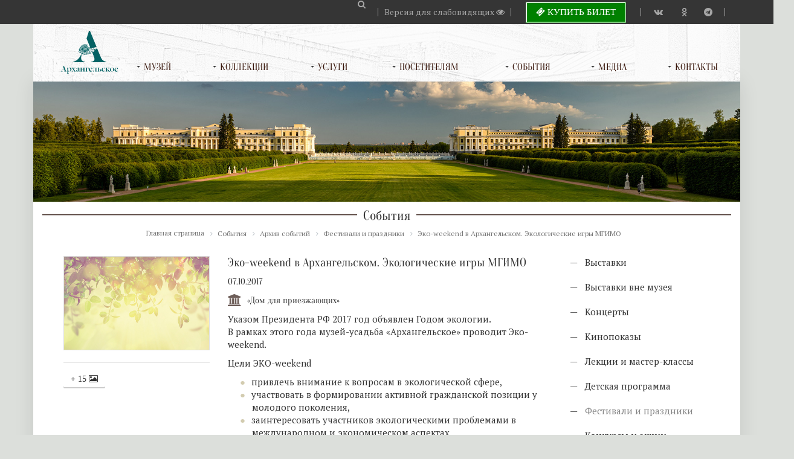

--- FILE ---
content_type: text/html; charset=UTF-8
request_url: https://arhangelskoe.su/events/archive/holidays_archive/eko_weekend_v_arkhangelskom_ekologicheskie_igry_mgimo/
body_size: 74660
content:
<!DO CTYPE html>
<html xmlns="http://www.w3.org/1999/xhtml">
<head>
<script>
        (function(w,d,u){
                var s=d.createElement('script');s.async=true;s.src=u+'?'+(Date.now()/60000|0);
                var h=d.getElementsByTagName('script')[0];h.parentNode.insertBefore(s,h);
        })(window,document,'https://b24.arhangelskoe.org/upload/crm/site_button/loader_2_il82ya.js');
</script>
<script>window.dataLayer = []</script>
<script type="text/javascript">!function(){var t=document.createElement("script");t.type="text/javascript",t.async=!0,t.src='https://vk.com/js/api/openapi.js?169',t.onload=function(){VK.Retargeting.Init("VK-RTRG-1708126-eZaiN"),VK.Retargeting.Hit()},document.head.appendChild(t)}();</script><noscript><img src="https://vk.com/rtrg?p=VK-RTRG-1708126-eZaiN" style="position:fixed; left:-999px;" alt=""/></noscript>
<title>Эко-weekend в Архангельском. Экологические игры МГИМО </title>
  <meta charset="utf-8">
    <meta name="viewport" content="width=device-width, initial-scale=1" />
    <!--<meta name="facebook-domain-verification" content="eut681u3lq98zhxin5uof3x6xdzu2s" />-->
<meta name="yandex-verification" content="ccc7c5c764049f9f" />
<meta name="google-site-verification" content="i82RVmXTvMnqDR10OvF9Cw5TmFrZnrm_uGaRjm92NzM" />
<meta http-equiv="Content-Type" content="text/html; charset=UTF-8" />
<meta name="robots" content="index, follow" />
<meta name="keywords" content="Эко-weekend в Архангельском. Экологические игры МГИМО,  билеты на Эко-weekend в Архангельском. Экологические игры МГИМО" />
<meta name="description" content="Эко-weekend в Архангельском. Экологические игры МГИМО в музее-заповеднике &amp;quot;Архангельское&amp;quot;" />
<link href="https://maxcdn.bootstrapcdn.com/font-awesome/4.7.0/css/font-awesome.min.css" type="text/css"  rel="stylesheet" />
<link href="/bitrix/js/ui/design-tokens/dist/ui.design-tokens.min.css?168535520122029" type="text/css"  rel="stylesheet" />
<link href="/bitrix/js/ui/fonts/opensans/ui.font.opensans.min.css?16853550912320" type="text/css"  rel="stylesheet" />
<link href="/bitrix/js/main/popup/dist/main.popup.bundle.min.css?168535516425089" type="text/css"  rel="stylesheet" />
<link href="/bitrix/cache/css/s3/arhangelskoe_new/page_cde03dda49fcf8e6b02ddcd0f61cc606/page_cde03dda49fcf8e6b02ddcd0f61cc606_v1.css?175801738878221" type="text/css"  rel="stylesheet" />
<link href="/bitrix/cache/css/s3/arhangelskoe_new/template_a88ea2ce21b5cb8b0d8a3f166d1dbc2d/template_a88ea2ce21b5cb8b0d8a3f166d1dbc2d_v1.css?1758017347255340" type="text/css"  data-template-style="true" rel="stylesheet" />
<script type="text/javascript">if(!window.BX)window.BX={};if(!window.BX.message)window.BX.message=function(mess){if(typeof mess==='object'){for(let i in mess) {BX.message[i]=mess[i];} return true;}};</script>
<script type="text/javascript">(window.BX||top.BX).message({'JS_CORE_LOADING':'Загрузка...','JS_CORE_NO_DATA':'- Нет данных -','JS_CORE_WINDOW_CLOSE':'Закрыть','JS_CORE_WINDOW_EXPAND':'Развернуть','JS_CORE_WINDOW_NARROW':'Свернуть в окно','JS_CORE_WINDOW_SAVE':'Сохранить','JS_CORE_WINDOW_CANCEL':'Отменить','JS_CORE_WINDOW_CONTINUE':'Продолжить','JS_CORE_H':'ч','JS_CORE_M':'м','JS_CORE_S':'с','JSADM_AI_HIDE_EXTRA':'Скрыть лишние','JSADM_AI_ALL_NOTIF':'Показать все','JSADM_AUTH_REQ':'Требуется авторизация!','JS_CORE_WINDOW_AUTH':'Войти','JS_CORE_IMAGE_FULL':'Полный размер'});</script>

<script type="text/javascript" src="/bitrix/js/main/core/core.min.js?1685355227220477"></script>

<script>BX.setJSList(['/bitrix/js/main/core/core_ajax.js','/bitrix/js/main/core/core_promise.js','/bitrix/js/main/polyfill/promise/js/promise.js','/bitrix/js/main/loadext/loadext.js','/bitrix/js/main/loadext/extension.js','/bitrix/js/main/polyfill/promise/js/promise.js','/bitrix/js/main/polyfill/find/js/find.js','/bitrix/js/main/polyfill/includes/js/includes.js','/bitrix/js/main/polyfill/matches/js/matches.js','/bitrix/js/ui/polyfill/closest/js/closest.js','/bitrix/js/main/polyfill/fill/main.polyfill.fill.js','/bitrix/js/main/polyfill/find/js/find.js','/bitrix/js/main/polyfill/matches/js/matches.js','/bitrix/js/main/polyfill/core/dist/polyfill.bundle.js','/bitrix/js/main/core/core.js','/bitrix/js/main/polyfill/intersectionobserver/js/intersectionobserver.js','/bitrix/js/main/lazyload/dist/lazyload.bundle.js','/bitrix/js/main/polyfill/core/dist/polyfill.bundle.js','/bitrix/js/main/parambag/dist/parambag.bundle.js']);
</script>
<script type="text/javascript">(window.BX||top.BX).message({'pull_server_enabled':'N','pull_config_timestamp':'0','pull_guest_mode':'N','pull_guest_user_id':'0'});(window.BX||top.BX).message({'PULL_OLD_REVISION':'Для продолжения корректной работы с сайтом необходимо перезагрузить страницу.'});</script>
<script type="text/javascript">(window.BX||top.BX).message({'LANGUAGE_ID':'ru','FORMAT_DATE':'DD.MM.YYYY','FORMAT_DATETIME':'DD.MM.YYYY HH:MI:SS','COOKIE_PREFIX':'BITRIX_SM','SERVER_TZ_OFFSET':'10800','UTF_MODE':'Y','SITE_ID':'s3','SITE_DIR':'/','USER_ID':'','SERVER_TIME':'1768704741','USER_TZ_OFFSET':'0','USER_TZ_AUTO':'Y','bitrix_sessid':'13224d67f86ea2eaccf8ccf07ad99eda'});</script>


<script type="text/javascript" src="/bitrix/js/pull/protobuf/protobuf.min.js?168535230276433"></script>
<script type="text/javascript" src="/bitrix/js/pull/protobuf/model.min.js?168535230214190"></script>
<script type="text/javascript" src="/bitrix/js/rest/client/rest.client.min.js?16853521049240"></script>
<script type="text/javascript" src="/bitrix/js/pull/client/pull.client.min.js?168535518748309"></script>
<script type="text/javascript" src="https://ajax.googleapis.com/ajax/libs/jquery/2.2.2/jquery.min.js"></script>
<script type="text/javascript" src="/bitrix/js/main/popup/dist/main.popup.bundle.min.js?168535516065492"></script>
<script type="text/javascript" src="/bitrix/js/currency/currency-core/dist/currency-core.bundle.min.js?16853547613755"></script>
<script type="text/javascript" src="/bitrix/js/currency/core_currency.min.js?1685352298833"></script>
<script type="text/javascript">BX.setJSList(['/bitrix/templates/arhangelskoe_new/components/bitrix/catalog/events/bitrix/catalog.element/.default/script.js','/bitrix/templates/arhangelskoe_new/components/bitrix/catalog.recommended.products/.default/script.js','/bitrix/templates/arhangelskoe_new/js/loader_new.js','/bitrix/templates/arhangelskoe_new/js/jquery.advancedSlider.min.js','/bitrix/templates/arhangelskoe_new/js/bootstrap.min.js','/bitrix/templates/arhangelskoe_new/js/bootstrap-tooltip.js','/bitrix/templates/arhangelskoe_new/js/webslidemenu.js','/bitrix/templates/arhangelskoe_new/js/auth.js','/bitrix/templates/arhangelskoe_new/js/auth_new.js','/bitrix/templates/arhangelskoe_new/js/uikit.min.js','/bitrix/templates/arhangelskoe_new/js/form-password.min.js','/bitrix/templates/arhangelskoe_new/js/jquery.fancybox.pack.js','/bitrix/templates/arhangelskoe_new/components/bitrix/menu/vertical_multilevel1/script.js','/bitrix/templates/arhangelskoe_new/components/asd/subscribe.quick.form/footer/script.js']);</script>
<script type="text/javascript">BX.setCSSList(['/bitrix/templates/arhangelskoe_new/components/bitrix/catalog/events/style.css','/bitrix/templates/arhangelskoe_new/components/bitrix/catalog/events/bitrix/catalog.element/.default/style.css','/bitrix/templates/arhangelskoe_new/components/bitrix/catalog/events/bitrix/catalog.element/.default/themes/blue/style.css','/bitrix/templates/arhangelskoe_new/components/bitrix/catalog.recommended.products/.default/style.css','/bitrix/templates/arhangelskoe_new/components/bitrix/catalog.recommended.products/.default/themes/blue/style.css','/bitrix/templates/arhangelskoe_new/css/bootstrap.min.css','/bitrix/templates/arhangelskoe_new/components/bitrix/breadcrumb/template1/style.css','/bitrix/templates/arhangelskoe_new/components/bitrix/menu/vertical_multilevel1/style.css','/bitrix/components/dieraru/events.calendar/assets/css/cleanslate.css','/bitrix/components/dieraru/events.calendar/assets/css/jscal.css','/bitrix/templates/arhangelskoe_new/components/dieraru/events.calendar/metro_events/style.css','/bitrix/templates/arhangelskoe_new/styles.css','/bitrix/templates/arhangelskoe_new/template_styles.css']);</script>
<script type="text/javascript">
					(function () {
						"use strict";

						var counter = function ()
						{
							var cookie = (function (name) {
								var parts = ("; " + document.cookie).split("; " + name + "=");
								if (parts.length == 2) {
									try {return JSON.parse(decodeURIComponent(parts.pop().split(";").shift()));}
									catch (e) {}
								}
							})("BITRIX_CONVERSION_CONTEXT_s3");

							if (cookie && cookie.EXPIRE >= BX.message("SERVER_TIME"))
								return;

							var request = new XMLHttpRequest();
							request.open("POST", "/bitrix/tools/conversion/ajax_counter.php", true);
							request.setRequestHeader("Content-type", "application/x-www-form-urlencoded");
							request.send(
								"SITE_ID="+encodeURIComponent("s3")+
								"&sessid="+encodeURIComponent(BX.bitrix_sessid())+
								"&HTTP_REFERER="+encodeURIComponent(document.referrer)
							);
						};

						if (window.frameRequestStart === true)
							BX.addCustomEvent("onFrameDataReceived", counter);
						else
							BX.ready(counter);
					})();
				</script>
<script type="text/javascript">var bxCLDRConfig={"tooltipPos":0,"noScroll":true,"showRange":true,"selectionStyle":"greyGradient","markStyle":"multiEventsBgMarker"};</script>
<script type="text/javascript" src="/bitrix/components/dieraru/events.calendar/assets/js/jquery-2.1.0.min.js"></script>
<script type="text/javascript">var jqclndr = $.noConflict(true);</script>
<script type="text/javascript" src="/bitrix/components/dieraru/events.calendar/assets/js/lodash.underscore.min.js"></script>
<script type="text/javascript" src="/bitrix/components/dieraru/events.calendar/assets/js/jscal2.js"></script>
<script type="text/javascript" src="/bitrix/components/dieraru/events.calendar/assets/js/unicode-letter.js"></script>
<script type="text/javascript" src="/bitrix/components/dieraru/events.calendar/assets/js/moment.min.js"></script>
<script type="text/javascript" charset="utf-8" src="/bitrix/components/dieraru/events.calendar/assets/js/calendar-ru.js"></script>
<script type="text/javascript" charset="utf-8" src="/bitrix/components/dieraru/events.calendar/assets/js/moment-ru.js"></script>
<script type="text/javascript" charset="utf-8" src="/bitrix/components/dieraru/events.calendar/assets/js/calendar.js"></script>
<script type="text/javascript">var eventsJson=[
	{
		"id": "1116",
		"name": "\u0428\u0418\u0420\u041e\u041a\u0410\u042f \u041c\u0410\u0421\u041b\u0415\u041d\u0418\u0426\u0410",
		"url": "\/events\/archive\/holidays_archive\/shirokaya_maslenitsa2014\/",
		"start": "20140302",
		"end": "20140302",
		"tooltip": "",
		"klass": "",
		"repeat": false
	},
	{
		"id": "1115",
		"name": "\u041f\u0410\u0421\u0425\u0410 \u041a\u0420\u0410\u0421\u041d\u0410\u042f",
		"url": "\/events\/archive\/holidays_archive\/paskha_krasnaya\/",
		"start": "20140419",
		"end": "20140420",
		"tooltip": "",
		"klass": "",
		"repeat": false
	},
	{
		"id": "1102",
		"name": "\u0424\u0435\u0441\u0442\u0438\u0432\u0430\u043b\u044c \u043a\u0430\u043c\u0435\u0440\u043d\u043e\u0439 \u043c\u0443\u0437\u044b\u043a\u0438 \u00ab\u0414\u0412\u041e\u0420\u042f\u041d\u0421\u041a\u041e\u0415 \u0413\u041d\u0415\u0417\u0414\u041e\u00bb",
		"url": "\/events\/archive\/concerts_archive\/festival_kamernoy_muzyki_dvoryanskoe_gnezdo\/",
		"start": "20140531",
		"end": "20140601",
		"tooltip": "",
		"klass": "",
		"repeat": false
	},
	{
		"id": "1105",
		"name": "\u041c\u0435\u0436\u0434\u0443\u043d\u0430\u0440\u043e\u0434\u043d\u044b\u0439 \u0444\u0435\u0441\u0442\u0438\u0432\u0430\u043b\u044c \u0441\u0442\u0430\u0440\u0438\u043d\u043d\u043e\u0439 \u043c\u0443\u0437\u044b\u043a\u0438 \u00ab\u0428\u0435\u0434\u0435\u0432\u0440\u044b \u0411\u0430\u0440\u043e\u043a\u043a\u043e\u00bb",
		"url": "\/events\/archive\/concerts_archive\/mezhdunarodnyy_festival_starinnoy_muzyki_shedevry_barokko\/",
		"start": "20140604",
		"end": "20140610",
		"tooltip": "",
		"klass": "",
		"repeat": false
	},
	{
		"id": "1104",
		"name": "\u00abIV \u0444\u0435\u0441\u0442\u0438\u0432\u0430\u043b\u044c \u0438\u0441\u043a\u0443\u0441\u0441\u0442\u0432 \u201c\u041c\u0418\u0421\u0422\u0415\u0420\u0418\u042f\u00bb",
		"url": "\/events\/archive\/concerts_archive\/iv_festival_iskusstv_misteriya\/",
		"start": "20140726",
		"end": "20140823",
		"tooltip": "",
		"klass": "",
		"repeat": false
	},
	{
		"id": "1114",
		"name": "V \u041c\u0435\u0436\u0434\u0443\u043d\u0430\u0440\u043e\u0434\u043d\u044b\u0439 \u043a\u043e\u043d\u043a\u0443\u0440\u0441 \u0434\u0435\u0442\u0441\u043a\u043e\u0433\u043e \u0438 \u043c\u043e\u043b\u043e\u0434\u0435\u0436\u043d\u043e\u0433\u043e \u0442\u0432\u043e\u0440\u0447\u0435\u0441\u0442\u0432\u0430 \u00ab\u0412\u043e \u0438\u043c\u044f \u043c\u0438\u0440\u0430 \u043d\u0430 \u0417\u0435\u043c\u043b\u0435\u00bb",
		"url": "\/events\/archive\/competitions_archive\/v_mezhdunarodnyy_konkurs_detskogo_i_molodezhnogo_tvorchestva_vo_imya_mira_na_zemle\/",
		"start": "20140823",
		"end": "20140824",
		"tooltip": "",
		"klass": "",
		"repeat": false
	},
	{
		"id": "1103",
		"name": "\u0424\u0435\u0441\u0442\u0438\u0432\u0430\u043b\u044c \u00ab\u0412\u0435\u0447\u0435\u0440\u0430 \u043a\u043b\u0430\u0441\u0441\u0438\u0447\u0435\u0441\u043a\u043e\u0439 \u043c\u0443\u0437\u044b\u043a\u0438 \u0432 \u0410\u0440\u0445\u0430\u043d\u0433\u0435\u043b\u044c\u0441\u043a\u043e\u043c\u00bb",
		"url": "\/events\/archive\/concerts_archive\/festival_vechera_klassicheskoy_muzyki_v_arkhangelskom\/",
		"start": "20140927",
		"end": "20141028",
		"tooltip": "",
		"klass": "",
		"repeat": false
	},
	{
		"id": "1098",
		"name": "\u0424\u0415\u0421\u0422\u0418\u0412\u0410\u041b\u042c \u0420\u0415\u041c\u0415\u0421\u0415\u041b \u00ab\u041a\u041b\u0410\u0414\u041e\u0412\u0410\u042f \u0422\u0412\u041e\u0420\u0427\u0415\u0421\u0422\u0412\u0410\u00bb",
		"url": "\/events\/archive\/concerts_archive\/festival_remesel_kladovaya_tvorchestva\/",
		"start": "20150103",
		"end": "20150107",
		"tooltip": "",
		"klass": "",
		"repeat": false
	},
	{
		"id": "1111",
		"name": "\u0420\u041e\u0416\u0414\u0415\u0421\u0422\u0412\u041e \u0412 \u0410\u0420\u0425\u0410\u041d\u0413\u0415\u041b\u042c\u0421\u041a\u041e\u041c",
		"url": "\/events\/archive\/holidays_archive\/rozhdestvo_v_arkhangelskom\/",
		"start": "20150103",
		"end": "20150108",
		"tooltip": "",
		"klass": "",
		"repeat": false
	},
	{
		"id": "1110",
		"name": "\u00ab\u0428\u0418\u0420\u041e\u041a\u0410\u042f \u041c\u0410\u0421\u041b\u0415\u041d\u0418\u0426\u0410\u00bb",
		"url": "\/events\/archive\/holidays_archive\/shirokaya_maslenitsa\/",
		"start": "20150222",
		"end": "20150222",
		"tooltip": "",
		"klass": "",
		"repeat": false
	},
	{
		"id": "1070",
		"name": "\u00ab\u041c\u0415\u0416\u0414\u0423 \u0417\u0410\u041f\u0410\u0414\u041e\u041c \u0418 \u0412\u041e\u0421\u0422\u041e\u041a\u041e\u041c\u00bb",
		"url": "\/events\/archive\/exhibitions_archive\/mezhdu_zapadom_i_vostokom\/",
		"start": "20150321",
		"end": "20150510",
		"tooltip": "",
		"klass": "",
		"repeat": false
	},
	{
		"id": "1109",
		"name": "\u0421\u0443\u0432\u043e\u0440\u043e\u0432\u0446\u044b \u0432 \u0410\u0440\u0445\u0430\u043d\u0433\u0435\u043b\u044c\u0441\u043a\u043e\u043c",
		"url": "\/events\/archive\/lectures_archive\/suvorovtsy_v_arkhangelskom\/",
		"start": "20150419",
		"end": "20150419",
		"tooltip": "",
		"klass": "",
		"repeat": false
	},
	{
		"id": "1064",
		"name": "\u0416\u0438\u0432\u043e\u043f\u0438\u0441\u044c \u0410\u043b\u0435\u043a\u0441\u0430\u043d\u0434\u0440\u0430 \u0411\u043e\u0440\u043a\u043e\u0432\u0430",
		"url": "\/events\/archive\/exhibitions_archive\/zhivopis_aleksandra_borkova\/",
		"start": "20150428",
		"end": "20150521",
		"tooltip": "",
		"klass": "",
		"repeat": false
	},
	{
		"id": "1099",
		"name": "\u042d\u043a\u0441\u043a\u0443\u0440\u0441\u0438\u0438 \u0434\u043b\u044f 105-\u0442\u0438 \u0432\u043e\u0435\u043d\u043d\u043e\u0441\u043b\u0443\u0436\u0430\u0449\u0438\u0445 \u0438\u0437 \u0411\u0435\u043b\u0430\u0440\u0443\u0441\u0438 \u0438 \u0410\u0440\u043c\u0435\u043d\u0438\u0438",
		"url": "\/events\/archive\/lectures_archive\/ekskursii_dlya_105_ti_voennosluzhashchikh_iz_belarusi_i_armenii\/",
		"start": "20150429",
		"end": "20150429",
		"tooltip": "",
		"klass": "",
		"repeat": false
	},
	{
		"id": "1068",
		"name": "\u041e\u043a\u043d\u043e \u0432 \u0420\u043e\u0441\u0441\u0438\u044e. \u0425\u0443\u0434\u043e\u0436\u0435\u0441\u0442\u0432\u0435\u043d\u043d\u043e\u0435 \u0441\u0442\u0435\u043a\u043b\u043e \u0410\u043d\u043d\u044b \u0411\u0443\u0442\u0438\u043d\u043e\u0439.",
		"url": "\/events\/archive\/exhibitions_archive\/okno_v_rossiyu_khudozhestvennoe_steklo_anny_butinoy\/",
		"start": "20150501",
		"end": "20150630",
		"tooltip": "",
		"klass": "",
		"repeat": false
	},
	{
		"id": "1100",
		"name": "\u00ab\u0412\u0435\u043d\u0441\u043a\u0430\u044f \u043a\u043b\u0430\u0441\u0441\u0438\u0447\u0435\u0441\u043a\u0430\u044f \u0448\u043a\u043e\u043b\u0430. \u041b\u044e\u0434\u0432\u0438\u0433 \u0432\u0430\u043d \u0411\u0435\u0442\u0445\u043e\u0432\u0435\u043d\u00bb",
		"url": "\/events\/archive\/concerts_archive\/venskaya_klassicheskaya_shkola_lyudvig_van_betkhoven\/",
		"start": "20150510",
		"end": "20150510",
		"tooltip": "",
		"klass": "",
		"repeat": false
	},
	{
		"id": "1101",
		"name": "\u00ab\u041d\u0415\u0411\u0410 \u041c\u0418\u0420\u041d\u041e\u0413\u041e \u0418 \u0421\u0427\u0410\u0421\u0422\u042c\u042f \u0412\u0410\u041c \u0416\u0415\u041b\u0410\u0415\u041c!\u00bb",
		"url": "\/events\/archive\/holidays_archive\/neba_mirnogo_i_schastya_vam_zhelaem_\/",
		"start": "20150510",
		"end": "20150510",
		"tooltip": "",
		"klass": "",
		"repeat": false
	},
	{
		"id": "1077",
		"name": "\u0414\u0415\u041d\u042c \u0420\u041e\u0421\u0421\u0418\u0418 \u0432 \u0410\u0440\u0445\u0430\u043d\u0433\u0435\u043b\u044c\u0441\u043a\u043e\u043c",
		"url": "\/events\/archive\/holidays_archive\/den_rossii_v_arkhangelskom\/",
		"start": "20150512",
		"end": "20150512",
		"tooltip": "",
		"klass": "",
		"repeat": false
	},
	{
		"id": "1108",
		"name": "\u00ab\u0414\u0435\u043d\u044c \u043c\u0443\u0437\u0435\u0435\u0432 \u0438 \u0430\u043a\u0446\u0438\u044f \u00ab\u041d\u043e\u0447\u044c \u0432 \u043c\u0443\u0437\u0435\u0435\u00bb",
		"url": "\/events\/archive\/holidays_archive\/den_muzeev_i_aktsiya_noch_v_muzee\/",
		"start": "20150516",
		"end": "20150516",
		"tooltip": "",
		"klass": "",
		"repeat": false
	},
	{
		"id": "1095",
		"name": "\u00ab\u041d\u0430\u0441\u043b\u0435\u0434\u043d\u0438\u043a\u0438 \u0428\u0435\u043a\u0441\u043f\u0438\u0440\u0430\u00bb",
		"url": "\/events\/archive\/concerts_archive\/nasledniki_shekspira\/",
		"start": "20150524",
		"end": "20150524",
		"tooltip": "",
		"klass": "",
		"repeat": false
	},
	{
		"id": "1097",
		"name": "3-\u0439 \u0424\u0435\u0441\u0442\u0438\u0432\u0430\u043b\u044c \u043f\u043e\u0434 \u043e\u0442\u043a\u0440\u044b\u0442\u044b\u043c \u043d\u0435\u0431\u043e\u043c \u0432 \u0410\u0440\u0445\u0430\u043d\u0433\u0435\u043b\u044c\u0441\u043a\u043e\u043c \u00ab\u0421\u0442\u0435\u043a\u043b\u043e \u0438 \u043a\u0435\u0440\u0430\u043c\u0438\u043a\u0430 \u043d\u0430 \u0442\u0440\u0430\u0432\u0435\u00bb",
		"url": "\/events\/archive\/exhibitions_archive\/3_y_festival_pod_otkrytym_nebom_v_arkhangelskom_steklo_i_keramika_na_trave\/",
		"start": "20150530",
		"end": "20150531",
		"tooltip": "",
		"klass": "",
		"repeat": false
	},
	{
		"id": "1096",
		"name": "\u0421\u0435\u0440\u0433\u0435\u0439 \u041c\u0430\u0437\u0430\u0435\u0432 \u0438 \u0435\u0433\u043e QUEENtet",
		"url": "\/events\/archive\/concerts_archive\/sergey_mazaev_i_ego_queentet\/",
		"start": "20150531",
		"end": "20150531",
		"tooltip": "",
		"klass": "",
		"repeat": false
	},
	{
		"id": "1076",
		"name": "\u00ab\u041f\u043e\u0434 \u0441\u0435\u043d\u044c\u044e \u0441\u0442\u0430\u0440\u044b\u0445 \u043b\u0438\u043f\u00bb",
		"url": "\/events\/archive\/holidays_archive\/pod_senyu_starykh_lip\/",
		"start": "20150604",
		"end": "20150604",
		"tooltip": "",
		"klass": "",
		"repeat": false
	},
	{
		"id": "1107",
		"name": "\u041f\u0443\u0448\u043a\u0438\u043d\u0441\u043a\u0438\u0439 \u043f\u0440\u0430\u0437\u0434\u043d\u0438\u043a \u0432 \u0410\u0440\u0445\u0430\u043d\u0433\u0435\u043b\u044c\u0441\u043a\u043e\u043c",
		"url": "\/events\/archive\/holidays_archive\/pushkinskiy_prazdnik_v_arkhangelskom\/",
		"start": "20150606",
		"end": "20150606",
		"tooltip": "",
		"klass": "",
		"repeat": false
	},
	{
		"id": "1094",
		"name": "V \u043c\u0435\u0436\u0434\u0443\u043d\u0430\u0440\u043e\u0434\u043d\u044b\u0439 \u0444\u0435\u0441\u0442\u0438\u0432\u0430\u043b\u044c \u0438\u0441\u043a\u0443\u0441\u0441\u0442\u0432 \u00ab\u041c\u0418\u0421\u0422\u0415\u0420\u0418\u042f\u00bb",
		"url": "\/events\/archive\/concerts_archive\/v_mezhdunarodnyy_festival_iskusstv_misteriya\/",
		"start": "20150822",
		"end": "20150822",
		"tooltip": "",
		"klass": "",
		"repeat": false
	},
	{
		"id": "1074",
		"name": "\u041f\u0440\u0430\u0437\u0434\u043d\u0438\u043a \u0443\u0440\u043e\u0436\u0430\u044f \u0438 \u0440\u0435\u043c\u0435\u0441\u0435\u043b \u00ab\u041d\u0430 \u0438\u0441\u0445\u043e\u0434\u0435 \u043b\u0435\u0442\u0430\u00bb",
		"url": "\/events\/archive\/holidays_archive\/prazdnik_urozhaya_i_remesel_na_iskhode_leta\/",
		"start": "20150829",
		"end": "20150829",
		"tooltip": "",
		"klass": "",
		"repeat": false
	},
	{
		"id": "1093",
		"name": "\u0417\u0414\u0420\u0410\u0412\u0421\u0422\u0412\u0423\u0419, \u041e\u0421\u0415\u041d\u042c \u0417\u041e\u041b\u041e\u0422\u0410\u042f!",
		"url": "\/events\/archive\/concerts_archive\/zdravstvuy_osen_zolotaya\/",
		"start": "20150906",
		"end": "20150906",
		"tooltip": "",
		"klass": "",
		"repeat": false
	},
	{
		"id": "1092",
		"name": "\u00ab\u0418\u0417\u042f\u0429\u0415\u0421\u0422\u0412\u0410  \u0411\u0410\u0420\u041e\u041a\u041a\u041e\u00bb",
		"url": "\/events\/archive\/concerts_archive\/izyashchestva_barokko\/",
		"start": "20150913",
		"end": "20150913",
		"tooltip": "",
		"klass": "",
		"repeat": false
	},
	{
		"id": "1069",
		"name": "\u041c\u043e\u044f \u041c\u043e\u0441\u043a\u0432\u0430. \u0416\u0438\u0432\u043e\u043f\u0438\u0441\u044c \u041b\u044e\u0434\u043c\u0438\u043b\u044b \u0427\u0430\u0440\u0441\u043a\u043e\u0439.",
		"url": "\/events\/archive\/exhibitions_archive\/moya_moskva_zhivopis_lyudmily_charskoy\/",
		"start": "20150916",
		"end": "20151111",
		"tooltip": "",
		"klass": "",
		"repeat": false
	},
	{
		"id": "1113",
		"name": "\u0412\u0415\u0427\u0415\u0420 \u0412 \u0423\u0421\u0410\u0414\u042c\u0411\u0415 \u00ab\u0424\u0420\u0410\u041d\u0426\u0423\u0417\u0421\u041a\u0418\u0419 CHARME\u00bb",
		"url": "\/events\/archive\/concerts_archive\/vecher_v_usadbe_frantsuzskiy_charme\/",
		"start": "20150920",
		"end": "20150920",
		"tooltip": "",
		"klass": "",
		"repeat": false
	},
	{
		"id": "1091",
		"name": "\u0412\u043e\u043a\u0430\u043b\u044c\u043d\u043e-\u0438\u043d\u0441\u0442\u0440\u0443\u043c\u0435\u043d\u0442\u0430\u043b\u044c\u043d\u044b\u0439 \u043a\u043e\u043d\u0446\u0435\u0440\u0442 \"\u041e\u043a\u0442\u044f\u0431\u0440\u044c. \u0412 \u043e\u0431\u044a\u044f\u0442\u044c\u044f\u0445 \u043b\u0438\u0441\u0442\u043e\u043f\u0430\u0434\u0430\"",
		"url": "\/events\/archive\/concerts_archive\/vokalno_instrumentalnyy_kontsert_oktyabr_v_obyatyakh_listopada\/",
		"start": "20151003",
		"end": "20151003",
		"tooltip": "",
		"klass": "",
		"repeat": false
	},
	{
		"id": "1112",
		"name": "\u00ab\u041d\u043e\u0447\u044c \u0438\u0441\u043a\u0443\u0441\u0441\u0442\u0432\u00bb",
		"url": "\/events\/archive\/holidays_archive\/noch_iskusstv\/",
		"start": "20151103",
		"end": "20151103",
		"tooltip": "",
		"klass": "",
		"repeat": false
	},
	{
		"id": "1066",
		"name": "\u0412\u0415\u0425\u0418 \u0421\u0412\u042f\u0429\u0415\u041d\u041d\u041e\u0419 \u041f\u041e\u0411\u0415\u0414\u042b",
		"url": "\/events\/archive\/exhibitions_archive\/vekhi_svyashchennoy_pobedy\/",
		"start": "20160101",
		"end": "20160210",
		"tooltip": "",
		"klass": "",
		"repeat": false
	},
	{
		"id": "1073",
		"name": "\u00ab\u0417\u0410\u0420\u0418\u0421\u041e\u0412\u041a\u0418 \u0412 \u0418\u041d\u0422\u0415\u0420\u042c\u0415\u0420\u0415\u00bb",
		"url": "\/events\/archive\/competitions_archive\/zarisovki_v_interere\/",
		"start": "20160115",
		"end": "20160528",
		"tooltip": "",
		"klass": "",
		"repeat": false
	},
	{
		"id": "1080",
		"name": "\u00ab\u0410\u0420\u0425\u0410\u041d\u0413\u0415\u041b\u042c\u0421\u041a\u041e\u0415 \u0412 \u0410\u041a\u0412\u0410\u0420\u0415\u041b\u0418\u00bb",
		"url": "\/events\/archive\/exhibitions_archive\/arkhangelskoe_v_akvareli\/",
		"start": "20160420",
		"end": "20160525",
		"tooltip": "",
		"klass": "",
		"repeat": false
	},
	{
		"id": "1148",
		"name": "\u00ab\u0412 \u0433\u043e\u0440\u043e\u0434\u0441\u043a\u043e\u043c \u0441\u0430\u0434\u0443 \u0438\u0433\u0440\u0430\u0435\u0442 \u0434\u0443\u0445\u043e\u0432\u043e\u0439 \u043e\u0440\u043a\u0435\u0441\u0442\u0440\u00bb",
		"url": "\/events\/archive\/concerts_archive\/v_gorodskom_sadu_igraet_dukhovoy_orkestr\/",
		"start": "20160501",
		"end": "20160714",
		"tooltip": "",
		"klass": "",
		"repeat": false
	},
	{
		"id": "1141",
		"name": "\u041c\u0435\u0436\u0434\u0443\u043d\u0430\u0440\u043e\u0434\u043d\u044b\u0439 \u0434\u0435\u043d\u044c \u043c\u0443\u0437\u0435\u0435\u0432",
		"url": "\/events\/archive\/holidays_archive\/mezhdunarodnyy_den_muzeev\/",
		"start": "20160518",
		"end": "20160518",
		"tooltip": "",
		"klass": "",
		"repeat": false
	},
	{
		"id": "1147",
		"name": "\u200b\u0412\u0430\u043b\u0435\u043d\u0442\u0438\u043d \u0421\u0435\u0440\u043e\u0432. \u041f\u043e\u0440\u0442\u0440\u0435\u0442 \u0433\u0440\u0430\u0444\u0430 \u0424.\u0424.\u0421\u0443\u043c\u0430\u0440\u043e\u043a\u043e\u0432\u0430-\u042d\u043b\u044c\u0441\u0442\u043e\u043d\u0430.",
		"url": "\/events\/archive\/exhibitions_archive\/valentin_serov_portret_grafa_f_f_sumarokova_elstona\/",
		"start": "20160520",
		"end": "20160719",
		"tooltip": "",
		"klass": "",
		"repeat": false
	},
	{
		"id": "1142",
		"name": "\u041c\u0435\u0436\u0434\u0443\u043d\u0430\u0440\u043e\u0434\u043d\u0430\u044f \u0430\u043a\u0446\u0438\u044f \u00ab\u041d\u043e\u0447\u044c \u0432 \u043c\u0443\u0437\u0435\u0435\u00bb",
		"url": "\/events\/archive\/holidays_archive\/mezhdunarodnaya_aktsiya_noch_v_muzee\/",
		"start": "20160521",
		"end": "20160521",
		"tooltip": "",
		"klass": "",
		"repeat": false
	},
	{
		"id": "1156",
		"name": "\u00ab\u0412 \u0423\u0421\u0410\u0414\u042c\u0411\u0423 \u041c\u0418\u041b\u0423\u042e, \u041f\u041e\u041a\u0418\u041d\u0423\u0412 \u0428\u0423\u041c\u041d\u042b\u0419 \u0413\u0420\u0410\u0414\u2026\u00bb",
		"url": "\/events\/archive\/exhibitions_archive\/v_usadbu_miluyu_pokinuv_shumnyy_grad_\/",
		"start": "20160528",
		"end": "20160626",
		"tooltip": "",
		"klass": "",
		"repeat": false
	},
	{
		"id": "1138",
		"name": "\u00ab\u041c\u0443\u0437\u044b\u043a\u0430 \u0418\u0442\u0430\u043b\u0438\u0438: \u042d\u043f\u043e\u0445\u0430 \u0411\u0430\u0440\u043e\u043a\u043a\u043e\u00bb",
		"url": "\/events\/archive\/concerts_archive\/muzyka_italii_epokha_barokko_\/",
		"start": "20160605",
		"end": "20160605",
		"tooltip": "",
		"klass": "",
		"repeat": false
	},
	{
		"id": "1178",
		"name": "II \u0412\u0441\u0435\u0440\u043e\u0441\u0441\u0438\u0439\u0441\u043a\u0438\u0439 \u0444\u0435\u0441\u0442\u0438\u0432\u0430\u043b\u044c-\u043a\u043e\u043d\u043a\u0443\u0440\u0441 \u00ab\u041c\u0443\u0437\u044b\u043a\u0430 \u0417\u0435\u043c\u043b\u0438\u00bb",
		"url": "\/events\/archive\/concerts_archive\/ii_vserossiyskiy_festival_konkurs_muzyka_zemli\/",
		"start": "20160612",
		"end": "20160612",
		"tooltip": "",
		"klass": "",
		"repeat": false
	},
	{
		"id": "1140",
		"name": "\u00ab\u041c\u0443\u0437\u044b\u043a\u0430 \u0420\u043e\u0441\u0441\u0438\u0438: \u041e\u0442 \u0438\u0441\u0442\u043e\u043a\u043e\u0432 \u043a \u0440\u0430\u0441\u0446\u0432\u0435\u0442\u0443\u00bb",
		"url": "\/events\/archive\/concerts_archive\/muzyka_rossii_ot_istokov_k_rastsvetu_\/",
		"start": "20160618",
		"end": "20160619",
		"tooltip": "",
		"klass": "",
		"repeat": false
	},
	{
		"id": "1192",
		"name": "\u041a\u041e \u0411\u041b\u0410\u0413\u0423 \u0420\u041e\u0421\u0421\u0418\u0418",
		"url": "\/events\/archive\/exhibitions_archive\/ko_blagu_rossii\/",
		"start": "20160701",
		"end": "20161201",
		"tooltip": "",
		"klass": "",
		"repeat": false
	},
	{
		"id": "1152",
		"name": "\u00ab\u041c\u0443\u0437\u044b\u043a\u0430 \u0413\u0435\u0440\u043c\u0430\u043d\u0438\u0438: \u0412\u0435\u043b\u0438\u043a\u0438\u0435 \u0438\u043c\u0435\u043d\u0430\u00bb",
		"url": "\/events\/archive\/concerts_archive\/muzyka_germanii_velikie_imena\/",
		"start": "20160702",
		"end": "20160703",
		"tooltip": "",
		"klass": "",
		"repeat": false
	},
	{
		"id": "1198",
		"name": "\u041f\u041e\u0414 \u0421\u0415\u041d\u042c\u042e \u0421\u0422\u0410\u0420\u042b\u0425 \u041b\u0418\u041f",
		"url": "\/events\/archive\/concerts_archive\/pod_senyu_starykh_lip2016\/",
		"start": "20160702",
		"end": "20160703",
		"tooltip": "",
		"klass": "",
		"repeat": false
	},
	{
		"id": "1208",
		"name": "\u00ab\u041b\u044e\u0431\u0438\u043c\u044b\u0435 \u0430\u0440\u0442\u0438\u0441\u0442\u044b \u0442\u0435\u0430\u0442\u0440\u0430 \u0438 \u043a\u0438\u043d\u043e \u0432 \u0441\u0446\u0435\u043d\u0438\u0447\u0435\u0441\u043a\u0438\u0445 \u043e\u0431\u0440\u0430\u0437\u0430\u0445\u00bb",
		"url": "\/events\/archive\/exhibitions_archive\/lyubimye_artisty_teatra_i_kino_v_stsenicheskikh_obrazakh\/",
		"start": "20160702",
		"end": "20160828",
		"tooltip": "",
		"klass": "",
		"repeat": false
	},
	{
		"id": "1216",
		"name": "\u0422\u0435\u0430\u0442\u0440 \u0433\u0440\u0430\u0444\u043e\u0432 \u0428\u0435\u0440\u0435\u043c\u0435\u0442\u0435\u0432\u044b\u0445",
		"url": "\/events\/archive\/concerts_archive\/teatr_grafov_sheremetevykh\/",
		"start": "20160709",
		"end": "20160709",
		"tooltip": "",
		"klass": "",
		"repeat": false
	},
	{
		"id": "1223",
		"name": "\u041c\u043e\u0441\u043a\u043e\u0432\u0441\u043a\u0438\u0439 \u043a\u0430\u043c\u0435\u0440\u043d\u044b\u0439 \u0430\u043d\u0441\u0430\u043c\u0431\u043b\u044c \u00ab\u041d\u043e\u0432\u044d\u043b\u044c\u00bb",
		"url": "\/events\/archive\/concerts_archive\/moskovskiy_kamernyy_ansambl_novel\/",
		"start": "20160710",
		"end": "20160710",
		"tooltip": "",
		"klass": "",
		"repeat": false
	},
	{
		"id": "1170",
		"name": "VI  \u041c\u0435\u0436\u0434\u0443\u043d\u0430\u0440\u043e\u0434\u043d\u044b\u0439 \u0444\u0435\u0441\u0442\u0438\u0432\u0430\u043b\u044c \u0438\u0441\u043a\u0443\u0441\u0441\u0442\u0432  \u00ab\u041c\u0438\u0441\u0442\u0435\u0440\u0438\u044f\u00bb \u041e\u0440\u0433\u0430\u043d\u043d\u044b\u0439 \u043a\u043e\u043d\u0446\u0435\u0440\u0442",
		"url": "\/events\/archive\/concerts_archive\/vi_mezhdunarodnyy_festival_iskusstv_misteriya\/",
		"start": "20160716",
		"end": "20160903",
		"tooltip": "",
		"klass": "",
		"repeat": false
	},
	{
		"id": "1193",
		"name": "VI \u041c\u0435\u0436\u0434\u0443\u043d\u0430\u0440\u043e\u0434\u043d\u044b\u0439 \u0444\u0435\u0441\u0442\u0438\u0432\u0430\u043b\u044c \u0438\u0441\u043a\u0443\u0441\u0441\u0442\u0432 \u00ab\u041c\u0438\u0441\u0442\u0435\u0440\u0438\u044f\u00bb \u0422\u0430\u043d\u0446\u0435\u0432\u0430\u043b\u044c\u043d\u044b\u0439 \u043a\u043e\u043d\u0446\u0435\u0440\u0442",
		"url": "\/events\/archive\/concerts_archive\/vi_mezhdunarodnyy_festival_iskusstv_misteriya_tantsevalnyy_kontsert\/",
		"start": "20160723",
		"end": "20160903",
		"tooltip": "",
		"klass": "",
		"repeat": false
	},
	{
		"id": "1194",
		"name": "VI \u041c\u0435\u0436\u0434\u0443\u043d\u0430\u0440\u043e\u0434\u043d\u044b\u0439 \u0444\u0435\u0441\u0442\u0438\u0432\u0430\u043b\u044c \u0438\u0441\u043a\u0443\u0441\u0441\u0442\u0432 \u00ab\u041c\u0438\u0441\u0442\u0435\u0440\u0438\u044f\u00bb \u041e\u0440\u043a\u0435\u0441\u0442\u0440\u043e\u0432\u044b\u0439 \u043a\u043e\u043d\u0446\u0435\u0440\u0442",
		"url": "\/events\/archive\/concerts_archive\/vi_mezhdunarodnyy_festival_iskusstv_misteriya_orkestrovyy_kontsert\/",
		"start": "20160730",
		"end": "20160828",
		"tooltip": "",
		"klass": "",
		"repeat": false
	},
	{
		"id": "1153",
		"name": "\u00ab\u041c\u0443\u0437\u044b\u043a\u0430 \u0424\u0440\u0430\u043d\u0446\u0438\u0438: \u042d\u0441\u0442\u0435\u0442\u0438\u043a\u0430 \u0438\u043c\u043f\u0440\u0435\u0441\u0441\u0438\u043e\u043d\u0438\u0437\u043c\u0430\u00bb",
		"url": "\/events\/archive\/concerts_archive\/muzyka_frantsii_estetika_impressionizma\/",
		"start": "20160820",
		"end": "20160821",
		"tooltip": "",
		"klass": "",
		"repeat": false
	},
	{
		"id": "1267",
		"name": "\u00ab\u0427\u0415\u0422\u042b\u0420\u0415 \u0413\u041e\u041b\u041e\u0421\u0410\u00bb. \u041a\u0415\u0420\u0410\u041c\u0418\u041a\u0410",
		"url": "\/events\/archive\/exhibitions_archive\/chetyre_golosa_keramika\/",
		"start": "20160902",
		"end": "20161020",
		"tooltip": "",
		"klass": "",
		"repeat": false
	},
	{
		"id": "1154",
		"name": "\u00ab\u041c\u0443\u0437\u044b\u043a\u0430 \u041b\u0430\u0442\u0438\u043d\u0441\u043a\u043e\u0439 \u0410\u043c\u0435\u0440\u0438\u043a\u0438: \u0414\u0443\u0448\u0430 \u0430\u0440\u0433\u0435\u043d\u0442\u0438\u043d\u0441\u043a\u043e\u0433\u043e \u0442\u0430\u043d\u0433\u043e\u00bb",
		"url": "\/events\/archive\/concerts_archive\/muzyka_latinskoy_ameriki_dusha_argentinskogo_tango\/",
		"start": "20160903",
		"end": "20160903",
		"tooltip": "",
		"klass": "",
		"repeat": false
	},
	{
		"id": "1271",
		"name": "\u00ab\u0421\u0432\u0435\u0442\u043b\u044b\u0435 \u043e\u0431\u0440\u0430\u0437\u044b\u00bb",
		"url": "\/events\/archive\/exhibitions_archive\/svetlye_obrazy\/",
		"start": "20160924",
		"end": "20161201",
		"tooltip": "",
		"klass": "",
		"repeat": false
	},
	{
		"id": "1275",
		"name": "\u041a\u043e\u043d\u0446\u0435\u0440\u0442 \u0432 \u0440\u0430\u043c\u043a\u0430\u0445 \u043c\u0435\u0436\u0434\u0443\u043d\u0430\u0440\u043e\u0434\u043d\u043e\u0433\u043e \u0434\u043d\u044f \u043c\u0443\u0437\u044b\u043a\u0438.",
		"url": "\/events\/archive\/concerts_archive\/kontsert_v_ramkakh_mezhdunarodnogo_dnya_muzyki\/",
		"start": "20161001",
		"end": "20161001",
		"tooltip": "",
		"klass": "",
		"repeat": false
	},
	{
		"id": "1292",
		"name": "\u041d\u041e\u0427\u042c \u0418\u0421\u041a\u0423\u0421\u0421\u0422\u0412",
		"url": "\/events\/archive\/holidays_archive\/noch_iskusstv2016\/",
		"start": "20161104",
		"end": "20161104",
		"tooltip": "",
		"klass": "",
		"repeat": false
	},
	{
		"id": "1297",
		"name": "\u00ab\u041c\u0435\u043b\u043e\u0434\u0438\u044f \u0441\u0442\u0430\u043d\u043e\u0432\u0438\u0442\u0441\u044f \u0446\u0432\u0435\u0442\u043a\u043e\u043c\u2026\u00bb \u0416\u0438\u0432\u043e\u043f\u0438\u0441\u044c \u041b\u044e\u0434\u043c\u0438\u043b\u044b \u0427\u0430\u0440\u0441\u043a\u043e\u0439",
		"url": "\/events\/archive\/concerts_archive\/personalnaya_vystavka_zhivopisnykh_poloten_lyudmily_charskoy_melodiya_stanovitsya_tsvetkom_\/",
		"start": "20161109",
		"end": "20161205",
		"tooltip": "",
		"klass": "",
		"repeat": false
	},
	{
		"id": "1058",
		"name": "\u00ab\u041a\u043d\u044f\u0437\u044c\u044f \u042e\u0441\u0443\u043f\u043e\u0432\u044b. \u0414\u0432\u043e\u0440\u044f\u043d\u0441\u043a\u0438\u0439 \u0440\u043e\u0434 \u0432 \u0438\u0441\u0442\u043e\u0440\u0438\u0438 \u0420\u043e\u0441\u0441\u0438\u0438\u00bb",
		"url": "\/events\/archive\/exhibitions_archive\/knyazya_yusupovy_dvoryanskiy_rod_v_istorii_rossii\/",
		"start": "20170101",
		"end": "20170901",
		"tooltip": "",
		"klass": "",
		"repeat": false
	},
	{
		"id": "1145",
		"name": "\u00ab\u0414\u0435\u0441\u0435\u0440\u0442 \u0443 \u043a\u043d\u044f\u0437\u044f \u042e\u0441\u0443\u043f\u043e\u0432\u0430\u00bb",
		"url": "\/events\/archive\/exhibitions_archive\/desert_u_knyazya_yusupova\/",
		"start": "20170101",
		"end": "20171231",
		"tooltip": "",
		"klass": "",
		"repeat": false
	},
	{
		"id": "1203",
		"name": "\u0428\u0435\u0440\u0435\u043c\u0435\u0442\u0435\u0432\u044b \u0432 \u0433\u043e\u0441\u0442\u044f\u0445 \u0443 \u042e\u0441\u0443\u043f\u043e\u0432\u044b\u0445.  \u0413\u0440\u0430\u0444 \u041d\u0438\u043a\u043e\u043b\u0430\u0439 \u041f\u0435\u0442\u0440\u043e\u0432\u0438\u0447 \u0428\u0435\u0440\u0435\u043c\u0435\u0442\u0435\u0432  \u0438 \u0435\u0433\u043e \u042d\u0441\u0442\u0430\u043c\u043f\u043d\u0430\u044f \u0433\u0430\u043b\u0435\u0440\u0435\u044f",
		"url": "\/events\/archive\/exhibitions_archive\/sheremetevy_v_gostyakh_u_yusupovykh_graf_nikolay_petrovich_sheremetev_i_ego_estampnaya_galereya\/",
		"start": "20170101",
		"end": "20171015",
		"tooltip": "",
		"klass": "",
		"repeat": false
	},
	{
		"id": "1329",
		"name": "\u0417\u0438\u043c\u043d\u044f\u044f \u0441\u0438\u043c\u0444\u043e\u043d\u0438\u044f",
		"url": "\/events\/archive\/concerts_archive\/zimnyaya_simfoniya\/",
		"start": "20170101",
		"end": "20170226",
		"tooltip": "",
		"klass": "",
		"repeat": false
	},
	{
		"id": "1331",
		"name": "\u0413\u0440\u0435\u0447\u0435\u0441\u043a\u0438\u0439 \u0441\u044e\u0436\u0435\u0442",
		"url": "\/events\/archive\/exhibitions_archive\/grecheskiy_syuzhet\/",
		"start": "20170101",
		"end": "20170910",
		"tooltip": "",
		"klass": "",
		"repeat": false
	},
	{
		"id": "1330",
		"name": "\u0412 \u041a\u041e\u041c\u041f\u0410\u041d\u0418\u0418 \u0414\u0415\u0414\u041e\u0412 \u041c\u041e\u0420\u041e\u0417\u041e\u0412",
		"url": "\/events\/archive\/exhibitions_archive\/v_kompanii_dedov_morozov\/",
		"start": "20170102",
		"end": "20170129",
		"tooltip": "",
		"klass": "",
		"repeat": false
	},
	{
		"id": "1334",
		"name": "\u00ab\u041d\u043e\u0432\u043e\u0433\u043e\u0434\u043d\u0438\u0435 \u0438 \u0420\u043e\u0436\u0434\u0435\u0441\u0442\u0432\u0435\u043d\u0441\u043a\u0438\u0435 \u043f\u0440\u0430\u0437\u0434\u043d\u0438\u043a\u0438 \u0432 \u0443\u0441\u0430\u0434\u044c\u0431\u0435\u00bb",
		"url": "\/events\/archive\/holidays_archive\/novogodnie_i_rozhdestvenskie_prazdniki_v_usadbe\/",
		"start": "20170102",
		"end": "20170108",
		"tooltip": "",
		"klass": "",
		"repeat": false
	},
	{
		"id": "1351",
		"name": "\u041a\u043e\u043d\u0446\u0435\u0440\u0442 \u0410\u043d\u0441\u0430\u043c\u0431\u043b\u044f \u0441\u043e\u043b\u0438\u0441\u0442\u043e\u0432 \u041c\u043e\u0441\u043a\u043e\u0432\u0441\u043a\u043e\u0433\u043e  \u0433\u043e\u0441\u0443\u0434\u0430\u0440\u0441\u0442\u0432\u0435\u043d\u043d\u043e\u0433\u043e \u0441\u0438\u043c\u0444\u043e\u043d\u0438\u0447\u0435\u0441\u043a\u043e\u0433\u043e \u043e\u0440\u043a\u0435\u0441\u0442\u0440\u0430 \u043f\u043e\u0434 \u0443\u043f\u0440\u0430\u0432\u043b\u0435\u043d\u0438\u0435\u043c \u041f\u0430\u0432\u043b\u0430 \u041a\u043e\u0433\u0430\u043d\u0430",
		"url": "\/events\/archive\/concerts_archive\/kontsert_ansamblya_solistov_moskovskogo_gosudarstvennogo_simfonicheskogo_orkestra_pod_upravleniem_pa\/",
		"start": "20170107",
		"end": "20170107",
		"tooltip": "",
		"klass": "",
		"repeat": false
	},
	{
		"id": "1598",
		"name": "\u00ab\u0428\u0438\u0440\u043e\u043a\u0430\u044f \u043c\u0430\u0441\u043b\u0435\u043d\u0438\u0446\u0430 \u0432 \u0410\u0440\u0445\u0430\u043d\u0433\u0435\u043b\u044c\u0441\u043a\u043e\u043c\u00bb ",
		"url": "\/events\/archive\/holidays_archive\/shirokaya_maslenitsa_v_arkhangelskom_\/",
		"start": "20170226",
		"end": "20170226",
		"tooltip": "",
		"klass": "",
		"repeat": false
	},
	{
		"id": "1593",
		"name": "I-\u0439 \u0444\u0435\u0441\u0442\u0438\u0432\u0430\u043b\u044c \u0438\u0442\u0430\u043b\u044c\u044f\u043d\u0441\u043a\u043e\u0439 \u043a\u0443\u043b\u044c\u0442\u0443\u0440\u044b \u0432 \u0410\u0440\u0445\u0430\u043d\u0433\u0435\u043b\u044c\u0441\u043a\u043e\u043c \u00ab\u0422\u042c\u0415\u041f\u041e\u041b\u041e-fest\u00bb",
		"url": "\/events\/archive\/concerts_archive\/i_y_festival_italyanskoy_kultury_v_arkhangelskom_tepolo_fest\/",
		"start": "20170304",
		"end": "20170312",
		"tooltip": "",
		"klass": "",
		"repeat": false
	},
	{
		"id": "1604",
		"name": "\u041a\u043e\u043d\u0446\u0435\u0440\u0442 \u00ab\u0422\u043e\u043b\u044c\u043a\u043e \u043d\u0430\u0448\u0430 \u0418\u0442\u0430\u043b\u0438\u044f\u00bb",
		"url": "\/events\/archive\/concerts_archive\/tolko_nasha_italiya\/",
		"start": "20170304",
		"end": "20170304",
		"tooltip": "",
		"klass": "",
		"repeat": false
	},
	{
		"id": "1607",
		"name": "\u00abOPVS PRACTICVM. \u0412\u0434\u043e\u0445\u043d\u043e\u0432\u043b\u0435\u043d\u043d\u044b\u0435 \u0422\u043e\u0441\u043a\u0430\u043d\u043e\u0439\u00bb",
		"url": "\/events\/archive\/exhibitions_archive\/opvs_practicvm_vdokhnovlennye_toskanoy\/",
		"start": "20170304",
		"end": "20170416",
		"tooltip": "",
		"klass": "",
		"repeat": false
	},
	{
		"id": "1605",
		"name": "\u041a\u043e\u043d\u0446\u0435\u0440\u0442 \u00ab\u041c\u0443\u0437\u044b\u043a\u0430\u043b\u044c\u043d\u044b\u0435 \u0430\u0432\u0437\u043e\u043d\u0438\u0439\u0441\u043a\u0438\u0435 \u0438\u0433\u0440\u044b\u00bb",
		"url": "\/events\/archive\/concerts_archive\/kontsert_muzykalnye_avzoniyskie_igry\/",
		"start": "20170305",
		"end": "20170305",
		"tooltip": "",
		"klass": "",
		"repeat": false
	},
	{
		"id": "1609",
		"name": "\u041f\u0443\u0431\u043b\u0438\u0447\u043d\u0430\u044f \u043b\u0435\u043a\u0446\u0438\u044f \u00ab\u0411\u043e\u0436\u0435\u0441\u0442\u0432\u0435\u043d\u043d\u044b\u0439 \u043f\u0435\u0432\u0435\u0446\u00bb: \u0438\u0437\u0434\u0430\u043d\u0438\u044f \u0422\u043e\u0440\u043a\u0432\u0430\u0442\u043e \u0422\u0430\u0441\u0441\u043e \u0432 \u0431\u0438\u0431\u043b\u0438\u043e\u0442\u0435\u043a\u0435 \u043a\u043d\u044f\u0437\u044f \u041d.\u0411. \u042e\u0441\u0443\u043f\u043e\u0432\u0430 (1751-1831)\u00bb",
		"url": "\/events\/archive\/lectures_archive\/publichnaya_lektsiya_bozhestvennyy_pevets_izdaniya_torkvato_tasso_v_biblioteke_knyazya_n_b_yusupova_\/",
		"start": "20170305",
		"end": "20170305",
		"tooltip": "",
		"klass": "",
		"repeat": false
	},
	{
		"id": "1610",
		"name": "\u0414\u043e\u043c\u0435\u043d\u0438\u043a\u043e \u041d\u043e\u0440\u0434\u0438\u043e",
		"url": "\/events\/archive\/concerts_archive\/domeniko_nordio\/",
		"start": "20170311",
		"end": "20170311",
		"tooltip": "",
		"klass": "",
		"repeat": false
	},
	{
		"id": "1618",
		"name": "\u041f\u0443\u0431\u043b\u0438\u0447\u043d\u0430\u044f \u043b\u0435\u043a\u0446\u0438\u044f \u00ab\u0418\u0441\u0442\u043e\u0440\u0438\u044f \u0410\u043d\u0442\u043e\u043d\u0438\u044f \u0438 \u041a\u043b\u0435\u043e\u043f\u0430\u0442\u0440\u044b\u00bb. \u0416\u0438\u0432\u043e\u043f\u0438\u0441\u043d\u044b\u0439 \u0430\u043d\u0441\u0430\u043c\u0431\u043b\u044c \u0414\u0436.\u0411.\u0422\u044c\u0435\u043f\u043e\u043b\u043e \u0432 \u0441\u043e\u0431\u0440\u0430\u043d\u0438\u0438 \u043a\u043d\u044f\u0437\u0435\u0439 \u042e\u0441\u0443\u043f\u043e\u0432\u044b\u0445.",
		"url": "\/events\/archive\/lectures_archive\/publichnaya_lektsiya_istoriya_antoniya_i_kleopatry_zhivopisnyy_ansambl_dzh_b_tepolo_v_sobranii_knyaz\/",
		"start": "20170311",
		"end": "20170311",
		"tooltip": "",
		"klass": "",
		"repeat": false
	},
	{
		"id": "1616",
		"name": "\u00ab\u0422\u0430\u0439\u043d\u044b \u0437\u0430\u043c\u043a\u0430 \u0414\u0436\u0435\u0437\u0443\u0430\u043b\u044c\u0434\u043e\u00bb",
		"url": "\/events\/archive\/concerts_archive\/tayny_zamka_dzhezualdo\/",
		"start": "20170312",
		"end": "20170312",
		"tooltip": "",
		"klass": "",
		"repeat": false
	},
	{
		"id": "1617",
		"name": "\u041f\u0443\u0431\u043b\u0438\u0447\u043d\u0430\u044f \u043b\u0435\u043a\u0446\u0438\u044f \u00ab\u0421\u0430\u0434 \u2013 \u0422\u0435\u0430\u0442\u0440: \u0432\u0438\u043b\u043b\u044b \u041b\u0443\u043a\u043a\u0438 \u043e\u0442 \u043c\u0430\u043d\u044c\u0435\u0440\u0438\u0437\u043c\u0430 \u043a \u0431\u0430\u0440\u043e\u043a\u043a\u043e\u00bb",
		"url": "\/events\/archive\/lectures_archive\/publichnaya_lektsiya_sad_teatr_villy_lukki_ot_manerizma_k_barokko\/",
		"start": "20170312",
		"end": "20170312",
		"tooltip": "",
		"klass": "",
		"repeat": false
	},
	{
		"id": "1624",
		"name": "\u00ab\u0418\u043c\u043f\u0435\u0440\u0438\u044f \u0424\u0430\u0431\u0435\u0440\u0436\u0435\u00bb \u042d\u0441\u043a\u0438\u0437\u044b \u0434\u043b\u044f \u0443\u043d\u0438\u043a\u0430\u043b\u044c\u043d\u044b\u0445 \u0441\u0435\u0440\u0435\u0431\u0440\u044f\u043d\u044b\u0445  \u0438\u0437\u0434\u0435\u043b\u0438\u0439",
		"url": "\/events\/archive\/exhibitions_archive\/imperiya_faberzhe_eskizy_dlya_unikalnykh_serebryanykh_izdeliy\/",
		"start": "20170315",
		"end": "20170709",
		"tooltip": "",
		"klass": "",
		"repeat": false
	},
	{
		"id": "1652",
		"name": "\u00ab\u0417\u043e\u043e\u042d\u043a\u0441\u043f\u043e: \u043a\u0430\u043b\u0435\u0439\u0434\u043e\u0441\u043a\u043e\u043f \u0437\u0432\u0435\u0440\u0435\u0439\u00bb",
		"url": "\/events\/archive\/outside_archive\/zooekspo_kaleydoskop_zverey\/",
		"start": "20170323",
		"end": "20170623",
		"tooltip": "",
		"klass": "",
		"repeat": false
	},
	{
		"id": "1663",
		"name": "\u0412\u043b\u0438\u044f\u043d\u0438\u0435 \u043c\u043e\u0434\u044b \u043a\u043e\u043d\u0446\u0430 XVIII -XIX \u0432\u0432.\u043d\u0430 \u0446\u0432\u0435\u0442\u043e\u0447\u043d\u043e\u0435 \u0443\u0431\u0440\u0430\u043d\u0441\u0442\u0432\u043e \u0443\u0441\u0430\u0434\u044c\u0431\u044b \u0410\u0440\u0445\u0430\u043d\u0433\u0435\u043b\u044c\u0441\u043a\u043e\u0435",
		"url": "\/events\/archive\/lectures_archive\/vliyanie_mody_kontsa_xviii_xix_vv_na_tsvetochnoe_ubranstvo_usadby_arkhangelskoe\/",
		"start": "20170415",
		"end": "20170415",
		"tooltip": "",
		"klass": "",
		"repeat": false
	},
	{
		"id": "1665",
		"name": "\u0417\u0430\u043d\u0438\u043c\u0430\u0442\u0435\u043b\u044c\u043d\u0430\u044f \u0444\u043b\u043e\u0440\u0430 \u0434\u043b\u044f \u0434\u0430\u043c",
		"url": "\/events\/archive\/exhibitions_archive\/zanimatelnaya_flora_dlya_dam\/",
		"start": "20170415",
		"end": "20170604",
		"tooltip": "",
		"klass": "",
		"repeat": false
	},
	{
		"id": "1660",
		"name": "\u041f\u0440\u0430\u0437\u0434\u043d\u0438\u0447\u043d\u044b\u0439 \u043a\u043e\u043d\u0446\u0435\u0440\u0442",
		"url": "\/events\/archive\/concerts_archive\/prazdnichnyy_kontsert\/",
		"start": "20170416",
		"end": "20170416",
		"tooltip": "",
		"klass": "",
		"repeat": false
	},
	{
		"id": "1681",
		"name": "\u00ab\u0428\u0415\u041a\u0421\u041f\u0418\u0420. \u0412\u041e\u0417\u0420\u041e\u0416\u0414\u0415\u041d\u0418\u0415. \u0421\u0415\u041a\u0420\u0415\u0422\u042b \u0422\u0415\u0410\u0422\u0420\u0410\u041b\u042c\u041d\u042b\u0425 \u041a\u041e\u0421\u0422\u042e\u041c\u041e\u0412\u00bb",
		"url": "\/events\/archive\/exhibitions_archive\/shekspir_vozrozhdenie_sekrety_teatralnykh_kostyumov\/",
		"start": "20170429",
		"end": "20170528",
		"tooltip": "",
		"klass": "",
		"repeat": false
	},
	{
		"id": "1694",
		"name": "\u041b\u0435\u043a\u0446\u0438\u044f \u0432\u0435\u0434\u0443\u0449\u0435\u0433\u043e \u043d\u0430\u0443\u0447\u043d\u043e\u0433\u043e \u0441\u043e\u0442\u0440\u0443\u0434\u043d\u0438\u043a\u0430 \u041c\u0443\u0437\u0435\u0435\u0432 \u041a\u0440\u0435\u043c\u043b\u044f, \u0445\u0440\u0430\u043d\u0438\u0442\u0435\u043b\u044f \u043a\u043e\u043b\u043b\u0435\u043a\u0446\u0438\u0438 \u0424\u0430\u0431\u0435\u0440\u0436\u0435 \u0422\u0430\u0442\u044c\u044f\u043d\u044b \u041c\u0443\u043d\u0442\u044f\u043d \u00ab\u041c\u043e\u0441\u043a\u0432\u0430 \u0438 \u0424\u0430\u0431\u0435\u0440\u0436\u0435\u00bb",
		"url": "\/events\/archive\/lectures_archive\/lektsiya_vedushchego_nauchnogo_sotrudnika_muzeev_kremlya_khranitelya_kollektsii_faberzhe_tatyany_mun\/",
		"start": "20170429",
		"end": "20170429",
		"tooltip": "",
		"klass": "",
		"repeat": false
	},
	{
		"id": "1676",
		"name": "\u041f\u0440\u0430\u0437\u0434\u043d\u0438\u0447\u043d\u044b\u0439 \u043a\u043e\u043d\u0446\u0435\u0440\u0442",
		"url": "\/events\/archive\/concerts_archive\/prazdnichnyy_kontsert_1may\/",
		"start": "20170501",
		"end": "20170501",
		"tooltip": "",
		"klass": "",
		"repeat": false
	},
	{
		"id": "1695",
		"name": "\u041a\u0443\u0440\u0430\u0442\u043e\u0440\u0441\u043a\u0430\u044f \u044d\u043a\u0441\u043a\u0443\u0440\u0441\u0438\u044f \u0437\u0430\u0432\u0435\u0434\u0443\u044e\u0449\u0435\u0439 \u0412\u044b\u0441\u0442\u0430\u0432\u043e\u0447\u043d\u044b\u043c \u0441\u0435\u043a\u0442\u043e\u0440\u043e\u043c \u041c\u0443\u0437\u0435\u044f-\u0443\u0441\u0430\u0434\u044c\u0431\u044b \u00ab\u0410\u0440\u0445\u0430\u043d\u0433\u0435\u043b\u044c\u0441\u043a\u043e\u0435\u00bb \u041d\u0430\u0442\u0430\u043b\u044c\u0438 \u041a\u0443\u0434\u0440\u044f\u0432\u0446\u0435\u0432\u043e\u0439 \u00ab\u0418\u043c\u043f\u0435\u0440\u0438\u044f \u0424\u0430\u0431\u0435\u0440\u0436\u0435\u00bb",
		"url": "\/events\/archive\/lectures_archive\/kuratorskaya_ekskursiya_zaveduyushchey_vystavochnym_sektorom_muzeya_usadby_arkhangelskoe_natali_kudr\/",
		"start": "20170505",
		"end": "20170505",
		"tooltip": "",
		"klass": "",
		"repeat": false
	},
	{
		"id": "1686",
		"name": "\u041b\u0435\u043a\u0446\u0438\u044f \u0437\u0430\u0432\u200b\u0435\u0434\u0443\u044e\u0449\u0435\u0439\u200b \u042d\u043a\u0441\u043a\u0443\u0440\u0441\u0438\u043e\u043d\u043d\u044b\u043c \u0431\u044e\u0440\u043e  \u041c\u0443\u0437\u0435\u044f-\u0443\u0441\u0430\u0434\u044c\u0431\u044b \"\u0410\u0440\u0445\u0430\u043d\u0433\u0435\u043b\u044c\u0441\u043a\u043e\u0435\" \u200b\u0413\u0430\u043b\u0438\u043d\u044b \u041c\u0430\u0440\u0435\u0441\u0435\u0432\u043e\u0439\u200b \u200b\"\u200b\u0410\u0440\u0445\u0430\u043d\u0433\u0435\u043b\u044c\u0441\u043a\u043e\u0435 \u0432 \u0433\u043e\u0434\u044b \u0412\u0435\u043b\u0438\u043a\u043e\u0439 \u041e\u0442\u0435\u0447\u0435\u0441\u0442\u0432\u0435\u043d\u043d\u043e\u0439 \u0432\u043e\u0439\u043d\u044b\u200b\"",
		"url": "\/events\/archive\/lectures_archive\/lektsiya_zav_eduyushchey_ekskursionnym_byuro_muzeya_usadby_arkhangelskoe_galiny_maresevoy_arkhangels\/",
		"start": "20170509",
		"end": "20170509",
		"tooltip": "",
		"klass": "",
		"repeat": false
	},
	{
		"id": "1691",
		"name": "\u041b\u0435\u043a\u0446\u0438\u044f \u0437\u0430\u0432\u0435\u0434\u0443\u044e\u0449\u0435\u0439 \u0441\u0435\u043a\u0442\u043e\u0440\u043e\u043c \u043a\u0435\u0440\u0430\u043c\u0438\u043a\u0438 \u0438 \u0441\u0442\u0435\u043a\u043b\u0430 \u041c\u0443\u0437\u0435\u044f-\u0443\u0441\u0430\u0434\u044c\u0431\u044b \"\u0410\u0440\u0445\u0430\u043d\u0433\u0435\u043b\u044c\u0441\u043a\u043e\u0435\" \u041d.\u041b. \u0411\u0435\u0440\u0435\u0436\u043d\u043e\u0439 \" \u0413\u0430\u0441\u0442\u0440\u043e\u043d\u043e\u043c\u0438\u044f \u0438 \u0438\u0441\u043a\u0443\u0441\u0441\u0442\u0432\u043e: \u0434\u0435\u0441\u0435\u0440\u0442\u043d\u044b\u0439 \u0441\u0442\u043e\u043b \u0438 \u0435\u0433\u043e \u043e\u0444\u043e\u0440\u043c\u043b\u0435\u043d\u0438\u0435\"",
		"url": "\/events\/archive\/lectures_archive\/lektsiya_zaveduyushchey_sektorom_keramiki_i_stekla_muzeya_usadby_arkhangelskoe_n_l_berezhnoy_gastron\/",
		"start": "20170513",
		"end": "20170513",
		"tooltip": "",
		"klass": "",
		"repeat": false
	},
	{
		"id": "1692",
		"name": "\u00ab\u0421\u0435\u043a\u0440\u0435\u0442\u044b \u0432\u0435\u043d\u0441\u043a\u043e\u0439 \u0433\u043e\u0441\u0442\u0438\u043d\u043e\u0439\u00bb - \u00ab\u041b\u0435\u0442\u043d\u0438\u0435 \u0432\u0435\u0447\u0435\u0440\u0430 \u0432 \u0441\u0442\u0430\u0440\u0438\u043d\u043d\u043e\u0439 \u0443\u0441\u0430\u0434\u044c\u0431\u0435\u00bb \u0410\u043d\u0441\u0430\u043c\u0431\u043b\u044f \u0441\u043e\u043b\u0438\u0441\u0442\u043e\u0432 \u041c\u0413\u0410\u0421\u041e \u043f\u043e\u0434 \u0443\u043f\u0440\u0430\u0432\u043b\u0435\u043d\u0438\u0435\u043c \u041f\u0430\u0432\u043b\u0430 \u041a\u043e\u0433\u0430\u043d\u0430 ",
		"url": "\/events\/archive\/concerts_archive\/letnie_vechera_v_starinnoy_usadbe_ansamblya_solistov_mgaso_pod_upravleniem_pavla_kogana_\/",
		"start": "20170520",
		"end": "20170521",
		"tooltip": "",
		"klass": "",
		"repeat": false
	},
	{
		"id": "1693",
		"name": "\u0422\u0440\u0430\u0434\u0438\u0446\u0438\u043e\u043d\u043d\u0430\u044f \u0430\u043a\u0446\u0438\u044f \u041d\u041e\u0427\u042c \u0412 \u041c\u0423\u0417\u0415\u0415-\u0423\u0421\u0410\u0414\u042c\u0411\u0415 \u00ab\u0410\u0420\u0425\u0410\u041d\u0413\u0415\u041b\u042c\u0421\u041a\u041e\u0415\u00bb",
		"url": "\/events\/archive\/holidays_archive\/traditsionnaya_aktsiya_noch_v_muzee_usadbe_arkhangelskoe\/",
		"start": "20170520",
		"end": "20170520",
		"tooltip": "",
		"klass": "",
		"repeat": false
	},
	{
		"id": "1705",
		"name": "\u041b\u0435\u043a\u0446\u0438\u044f \u041e\u043b\u044c\u0433\u0438 \u0424\u0440\u043e\u043b\u043e\u0432\u043e\u0439, \u0437\u0430\u0432\u0435\u0434\u0443\u044e\u0449\u0435\u0439 \u0421\u0435\u043a\u0442\u043e\u0440\u043e\u043c \u043c\u0435\u0431\u0435\u043b\u0438 \u0438 \u0442\u043a\u0430\u043d\u0435\u0439, \u0438\u0441\u0441\u043b\u0435\u0434\u043e\u0432\u0430\u0442\u0435\u043b\u044f \u0438\u0441\u0442\u043e\u0440\u0438\u0438 \u041c\u0443\u0437\u0435\u044f-\u0443\u0441\u0430\u0434\u044c\u0431\u044b \u00ab\u0420\u043e\u0436\u0434\u0435\u043d\u0438\u0435 \u041c\u0443\u0437\u0435\u044f\u00bb. \u041f\u0435\u0440\u0432\u044b\u0435 \u0434\u0435\u0441\u044f\u0442\u0438\u043b\u0435\u0442\u0438\u044f \u041c\u0443\u0437\u0435\u044f-\u0443\u0441\u0430\u0434\u044c\u0431\u044b \u00ab\u0410\u0440\u0445\u0430\u043d\u0433\u0435\u043b\u044c\u0441\u043a\u043e\u0435\u00bb",
		"url": "\/events\/archive\/lectures_archive\/lektsiya_olgi_frolovoy_zaveduyushchey_sektorom_mebeli_i_tkaney_issledovatelya_istorii_muzeya_usadby_\/",
		"start": "20170520",
		"end": "20170520",
		"tooltip": "",
		"klass": "",
		"repeat": false
	},
	{
		"id": "1707",
		"name": "\u041c\u0430\u0441\u0442\u0435\u0440-\u043a\u043b\u0430\u0441\u0441 \u042d\u043c\u0438\u043b\u0438\u0438 \u0413\u0435\u0440\u0446, \u0445\u0443\u0434\u043e\u0436\u043d\u0438\u043a\u0430 \u043f\u043e \u043a\u043e\u0441\u0442\u044e\u043c\u0443 \u0442\u0435\u0430\u0442\u0440\u0430 \u0438 \u043a\u0438\u043d\u043e, \u0434\u043e\u0446\u0435\u043d\u0442\u0430 \u0428\u043a\u043e\u043b\u044b-\u0441\u0442\u0443\u0434\u0438\u0438 \u041c\u0425\u0410\u0422, \u0412\u0413\u0418\u041a \u0438 \u041c\u0425\u041f\u0418 \u00ab\u041c\u0430\u043a\u0435\u0442\u0438\u0440\u043e\u0432\u0430\u043d\u0438\u0435 \u0442\u0435\u0430\u0442\u0440\u0430\u043b\u044c\u043d\u043e\u0433\u043e \u043a\u043e\u0441\u0442\u044e\u043c\u0430 \u043d\u0430 \u043e\u0441\u043d\u043e\u0432\u0435 \u0438\u0441\u0442\u043e\u0440\u0438\u0447\u0435\u0441\u043a\u043e\u0433\u043e\u00bb (\u043c\u0430\u043a\u0435\u0442-\u043d\u0430\u043a\u043e\u043b\u043a\u0430 \u0438\u0437 \u043a\u0440\u0430\u0444\u0442\u0430)",
		"url": "\/events\/archive\/lectures_archive\/master_klass_emilii_gerts_khudozhnika_po_kostyumu_teatra_i_kino_dotsenta_shkoly_studii_mkhat_vgik_i_\/",
		"start": "20170520",
		"end": "20170520",
		"tooltip": "",
		"klass": "",
		"repeat": false
	},
	{
		"id": "1682",
		"name": "\u041f\u0440\u0435\u0437\u0435\u043d\u0442\u0430\u0446\u0438\u044f \u0438\u0441\u0441\u043b\u0435\u0434\u043e\u0432\u0430\u043d\u0438\u044f  \u0410\u043b\u0435\u043a\u0441\u0430\u043d\u0434\u0440\u0430 \u041b\u0438\u0444\u0448\u0438\u0446\u0430\u00a0  \u00ab\u0416\u0438\u0442\u0438\u0435 \u0418\u0440\u043e\u0434\u0438\u043e\u043d\u0430 \u0418\u043b\u043e\u0435\u0437\u0435\u0440\u0441\u043a\u043e\u0433\u043e: \u0410\u0433\u0438\u043e\u0433\u0440\u0430\u0444\u0438\u044f \u0411\u0435\u043b\u043e\u0437\u0435\u0440\u0441\u043a\u043e\u0433\u043e \u0443\u0435\u0437\u0434\u0430 XVI-XVII \u0432\u0435\u043a\u043e\u0432\u00bb",
		"url": "\/events\/archive\/lectures_archive\/prezentatsiya_issledovaniya_aleksandra_lifshitsa_zhitie_irodiona_iloezerskogo_agiografiya_belozersko\/",
		"start": "20170523",
		"end": "20170523",
		"tooltip": "",
		"klass": "",
		"repeat": false
	},
	{
		"id": "1711",
		"name": "\u0421\u043f\u0435\u043a\u0442\u0430\u043a\u043b\u044c-\u0444\u0430\u043d\u0442\u0430\u0437\u0438\u044f \u00ab\u041f\u0422\u0418\u0426\u0410 \u0424\u0415\u041b\u0418\u041a\u0421\u00bb",
		"url": "\/events\/archive\/concerts_archive\/spektakl_fantaziya_ptitsa_feliks\/",
		"start": "20170526",
		"end": "20170526",
		"tooltip": "",
		"klass": "",
		"repeat": false
	},
	{
		"id": "1714",
		"name": "\u041a\u0443\u0440\u0430\u0442\u043e\u0440\u0441\u043a\u0430\u044f \u044d\u043a\u0441\u043a\u0443\u0440\u0441\u0438\u044f \u0437\u0430\u0432\u0435\u0434\u0443\u044e\u0449\u0435\u0439 \u0412\u044b\u0441\u0442\u0430\u0432\u043e\u0447\u043d\u044b\u043c \u0441\u0435\u043a\u0442\u043e\u0440\u043e\u043c \u041c\u0443\u0437\u0435\u044f-\u0443\u0441\u0430\u0434\u044c\u0431\u044b \u00ab\u0410\u0440\u0445\u0430\u043d\u0433\u0435\u043b\u044c\u0441\u043a\u043e\u0435\u00bb \u041d\u0430\u0442\u0430\u043b\u044c\u0438 \u041a\u0443\u0434\u0440\u044f\u0432\u0446\u0435\u0432\u043e\u0439 \u00ab\u0418\u043c\u043f\u0435\u0440\u0438\u044f \u0424\u0430\u0431\u0435\u0440\u0436\u0435\u00bb",
		"url": "\/events\/archive\/lectures_archive\/kuratorskaya_ekskursiya_zaveduyushchey_vystavochnym_sektorom_muzeya_usadby_arkhangelskoe\/",
		"start": "20170527",
		"end": "20170527",
		"tooltip": "",
		"klass": "",
		"repeat": false
	},
	{
		"id": "1734",
		"name": "\u00ab\u0412\u0434\u043e\u0445\u043d\u043e\u0432\u0435\u043d\u0438\u0435 \u043a\u0440\u0430\u0441\u043e\u0442\u043e\u0439\u00bb \u0416\u0438\u0432\u043e\u043f\u0438\u0441\u044c \u042e\u0440\u0438\u044f \u0410\u0440\u0441\u0435\u043d\u044e\u043a\u0430",
		"url": "\/events\/archive\/exhibitions_archive\/vdokhnovenie_krasotoy_zhivopis_yuriya_arsenyuka\/",
		"start": "20170601",
		"end": "20170806",
		"tooltip": "",
		"klass": "",
		"repeat": false
	},
	{
		"id": "1702",
		"name": "\u00ab\u0421\u0435\u0440\u0435\u043d\u0430\u0434\u044b \u043a\u0430\u0440\u043f\u0430\u0442\u0441\u043a\u0438\u0445 \u0434\u043e\u043b\u0438\u043d\u00bb - \u00ab\u041b\u0435\u0442\u043d\u0438\u0435 \u0432\u0435\u0447\u0435\u0440\u0430 \u0432 \u0441\u0442\u0430\u0440\u0438\u043d\u043d\u043e\u0439 \u0443\u0441\u0430\u0434\u044c\u0431\u0435\u00bb \u0410\u043d\u0441\u0430\u043c\u0431\u043b\u044f \u0441\u043e\u043b\u0438\u0441\u0442\u043e\u0432 \u041c\u0413\u0410\u0421\u041e \u043f\u043e\u0434 \u0443\u043f\u0440\u0430\u0432\u043b\u0435\u043d\u0438\u0435\u043c \u041f\u0430\u0432\u043b\u0430 \u041a\u043e\u0433\u0430\u043d\u0430 ",
		"url": "\/events\/archive\/concerts_archive\/serenady_karpatskikh_dolin_letnie_vechera_v_starinnoy_usadbe_ansamblya_solistov_mgaso_pod_upravlenie\/",
		"start": "20170603",
		"end": "20170604",
		"tooltip": "",
		"klass": "",
		"repeat": false
	},
	{
		"id": "1715",
		"name": "\u041f\u0440\u0435\u0437\u0435\u043d\u0442\u0430\u0446\u0438\u044f \u043d\u043e\u0432\u043e\u0433\u043e \u0438\u0441\u0441\u043b\u0435\u0434\u043e\u0432\u0430\u043d\u0438\u044f \u0421\u0432\u0435\u0442\u043b\u0430\u043d\u044b \u041a\u043e\u0437\u043b\u043e\u0432\u043e\u0439 \u00ab\u041f\u0420\u0418\u042e\u0422 \u041d\u0418\u041c\u0424 \u0418 \u041f\u041e\u041b\u0423\u0411\u041e\u0413\u041e\u0412. \u0421\u0430\u0434\u044b \u0418\u0442\u0430\u043b\u0438\u0438 \u044d\u043f\u043e\u0445\u0438 \u0420\u0435\u043d\u0435\u0441\u0441\u0430\u043d\u0441\u0430\u00bb",
		"url": "\/events\/archive\/lectures_archive\/prezentatsiya_novogo_issledovaniya_svetlany_kozlovoy_priyut_nimf_i_polubogov_sady_italii_epokhi_rene\/",
		"start": "20170607",
		"end": "20170607",
		"tooltip": "",
		"klass": "",
		"repeat": false
	},
	{
		"id": "1723",
		"name": "VII  \u041c\u0435\u0436\u0434\u0443\u043d\u0430\u0440\u043e\u0434\u043d\u044b\u0439 \u0444\u0435\u0441\u0442\u0438\u0432\u0430\u043b\u044c \u0438\u0441\u043a\u0443\u0441\u0441\u0442\u0432  \u00ab\u041c\u0438\u0441\u0442\u0435\u0440\u0438\u044f\u00bb - \u00ab\u0422\u043e\u0440\u0436\u0435\u0441\u0442\u0432\u0435\u043d\u043d\u043e\u0435 \u043e\u0442\u043a\u0440\u044b\u0442\u0438\u0435\u00bb \u00ab\u041a\u043e\u043d\u0446\u0435\u0440\u0442 \u0434\u043b\u044f \u0447\u0435\u0442\u044b\u0440\u0451\u0445 \u0441\u0430\u043a\u0441\u043e\u0444\u043e\u043d\u043e\u0432 \u0438 \u043e\u0440\u0433\u0430\u043d\u0430\u00bb",
		"url": "\/events\/archive\/concerts_archive\/vii_mezhdunarodnyy_festival_iskusstv_misteriya_torzhestvennoe_otkrytie_kontsert_dlya_chetyryekh_saks\/",
		"start": "20170610",
		"end": "20170610",
		"tooltip": "",
		"klass": "",
		"repeat": false
	},
	{
		"id": "1761",
		"name": "\u00ab\u041e \u043d\u0430\u0440\u044f\u0434\u0430\u0445 \u0438 \u043e\u0431\u0440\u044f\u0434\u0430\u0445\u00bb. \u0420\u0443\u0441\u0441\u043a\u0438\u0439 \u043a\u0430\u043b\u0435\u043d\u0434\u0430\u0440\u043d\u044b\u0439 \u0433\u043e\u0434 \u0432 \u0433\u0440\u0430\u0444\u0438\u043a\u0435 \u0418\u0432\u0430\u043d\u0430 \u041a\u0438\u0440\u0438\u043b\u043b\u043e\u0432\u0430 \u0438 \u0436\u0438\u0432\u043e\u043f\u0438\u0441\u0438 \u041c\u0430\u0440\u0438\u0438 \u041f\u043e\u0434\u043a\u043e\u043f\u0430\u0435\u0432\u043e\u0439",
		"url": "\/events\/archive\/exhibitions_archive\/o_naryadakh_i_obryadakh_russkiy_kalendarnyy_god_v_grafike_ivana_kirillova_i_zhivopisi_marii_podkopae\/",
		"start": "20170610",
		"end": "20170903",
		"tooltip": "",
		"klass": "",
		"repeat": false
	},
	{
		"id": "1759",
		"name": "\u041a\u043e\u043d\u0446\u0435\u0440\u0442 \u0413\u043e\u0441\u0443\u0434\u0430\u0440\u0441\u0442\u0432\u0435\u043d\u043d\u043e\u0433\u043e \u0430\u043a\u0430\u0434\u0435\u043c\u0438\u0447\u0435\u0441\u043a\u043e\u0433\u043e \u0421\u0435\u0432\u0435\u0440\u043d\u043e\u0433\u043e \u0440\u0443\u0441\u0441\u043a\u043e\u0433\u043e \u043d\u0430\u0440\u043e\u0434\u043d\u043e\u0433\u043e \u0445\u043e\u0440\u0430",
		"url": "\/events\/archive\/concerts_archive\/kontsert_gosudarstvennogo_akademicheskogo_severnogo_russkogo_narodnogo_khora\/",
		"start": "20170612",
		"end": "20170612",
		"tooltip": "",
		"klass": "",
		"repeat": false
	},
	{
		"id": "1724",
		"name": "VII  \u041c\u0435\u0436\u0434\u0443\u043d\u0430\u0440\u043e\u0434\u043d\u044b\u0439 \u0444\u0435\u0441\u0442\u0438\u0432\u0430\u043b\u044c \u0438\u0441\u043a\u0443\u0441\u0441\u0442\u0432  \u00ab\u041c\u0438\u0441\u0442\u0435\u0440\u0438\u044f\u00bb - \u00ab\u041e\u0440\u0433\u0430\u043d, \u0434\u0443\u0434\u0443\u043a \u0438 \u0441\u0430\u043a\u0441\u043e\u0444\u043e\u043d\u00bb  \u0422\u0440\u0438\u043e \u0411\u0435\u043b\u044c\u043a\u0430\u043d\u0442\u043e",
		"url": "\/events\/archive\/concerts_archive\/vii_mezhdunarodnyy_festival_iskusstv_misteriya_organ_duduk_i_saksofon_trio_belkanto\/",
		"start": "20170617",
		"end": "20170617",
		"tooltip": "",
		"klass": "",
		"repeat": false
	},
	{
		"id": "1749",
		"name": "\u00ab\u0418\u043c\u0435\u043d\u0438\u043d\u044b \u043a\u043d\u044f\u0437\u044f\u00bb - \u00ab\u041b\u0435\u0442\u043d\u0438\u0435 \u0432\u0435\u0447\u0435\u0440\u0430 \u0432 \u0441\u0442\u0430\u0440\u0438\u043d\u043d\u043e\u0439 \u0443\u0441\u0430\u0434\u044c\u0431\u0435\u00bb \u0410\u043d\u0441\u0430\u043c\u0431\u043b\u044f \u0441\u043e\u043b\u0438\u0441\u0442\u043e\u0432 \u041c\u0413\u0410\u0421\u041e \u043f\u043e\u0434 \u0443\u043f\u0440\u0430\u0432\u043b\u0435\u043d\u0438\u0435\u043c \u041f\u0430\u0432\u043b\u0430 \u041a\u043e\u0433\u0430\u043d\u0430 ",
		"url": "\/events\/archive\/concerts_archive\/serenady_karpatskikh_dolin_letnie_vechera_v_starinnoy_usadbe_ansamblya_solistov_mgaso_pod_upravlenie_\/",
		"start": "20170617",
		"end": "20170618",
		"tooltip": "",
		"klass": "",
		"repeat": false
	},
	{
		"id": "1725",
		"name": "VII  \u041c\u0435\u0436\u0434\u0443\u043d\u0430\u0440\u043e\u0434\u043d\u044b\u0439 \u0444\u0435\u0441\u0442\u0438\u0432\u0430\u043b\u044c \u0438\u0441\u043a\u0443\u0441\u0441\u0442\u0432  \u00ab\u041c\u0438\u0441\u0442\u0435\u0440\u0438\u044f\u00bb - \u00ab\u0410\u0440\u0433\u0435\u043d\u0442\u0438\u043d\u0441\u043a\u043e\u0435 \u0442\u0430\u043d\u0433\u043e. \u0412\u0435\u0447\u0435\u0440 \u043f\u0440\u0438\u043a\u043e\u0441\u043d\u043e\u0432\u0435\u043d\u0438\u0439\u00bb",
		"url": "\/events\/archive\/concerts_archive\/vii_mezhdunarodnyy_festival_iskusstv_misteriya_argentinskoe_tango_vecher_prikosnoveniy\/",
		"start": "20170624",
		"end": "20170624",
		"tooltip": "",
		"klass": "",
		"repeat": false
	},
	{
		"id": "1781",
		"name": "\u0423\u0441\u0430\u0434\u044c\u0431\u0430 Jazz 2017: \u0438\u0437\u0440\u0430\u0438\u043b\u044c\u0441\u043a\u0430\u044f \u041d\u0438\u043d\u0430 \u0421\u0438\u043c\u043e\u043d, \u0442\u0430\u043b\u0438\u0441\u043c\u0430\u043d \u0444\u0435\u0441\u0442\u0438\u0432\u0430\u043b\u044f \u041d\u0438\u043d\u043e \u041a\u0430\u0442\u0430\u043c\u0430\u0434\u0437\u0435 \u0438 \u043d\u043e\u0440\u0432\u0435\u0436\u0441\u043a\u0438\u0439 \u043d\u044e-\u0434\u0436\u0430\u0437",
		"url": "\/events\/archive\/concerts_archive\/usadba_jazz_2017_izrailskaya_nina_simon_talisman_festivalya_nino_katamadze_i_norvezhskiy_nyu_dzhaz\/",
		"start": "20170701",
		"end": "20170701",
		"tooltip": "",
		"klass": "",
		"repeat": false
	},
	{
		"id": "1726",
		"name": "VII  \u041c\u0435\u0436\u0434\u0443\u043d\u0430\u0440\u043e\u0434\u043d\u044b\u0439 \u0444\u0435\u0441\u0442\u0438\u0432\u0430\u043b\u044c \u0438\u0441\u043a\u0443\u0441\u0441\u0442\u0432  \u00ab\u041c\u0438\u0441\u0442\u0435\u0440\u0438\u044f\u00bb - \u00ab\u041e\u0440\u0433\u0430\u043d, \u0432\u043e\u043b\u044b\u043d\u043a\u0430 \u0438 \u043a\u0435\u043b\u044c\u0442\u0441\u043a\u0438\u0435 \u0430\u0440\u0444\u044b\u00bb",
		"url": "\/events\/archive\/concerts_archive\/vii_mezhdunarodnyy_festival_iskusstv_misteriya_organ_volynka_i_keltskie_arfy\/",
		"start": "20170708",
		"end": "20170708",
		"tooltip": "",
		"klass": "",
		"repeat": false
	},
	{
		"id": "1727",
		"name": "VII  \u041c\u0435\u0436\u0434\u0443\u043d\u0430\u0440\u043e\u0434\u043d\u044b\u0439 \u0444\u0435\u0441\u0442\u0438\u0432\u0430\u043b\u044c \u0438\u0441\u043a\u0443\u0441\u0441\u0442\u0432  \u00ab\u041c\u0438\u0441\u0442\u0435\u0440\u0438\u044f\u00bb - \u00ab\u0424\u043b\u0430\u043c\u0435\u043d\u043a\u043e \u0410\u043d\u0434\u0430\u043b\u0443\u0441\u0438\u0438\u00bb ",
		"url": "\/events\/archive\/concerts_archive\/vii_mezhdunarodnyy_festival_iskusstv_misteriya_flamenko_andalusii_\/",
		"start": "20170708",
		"end": "20170708",
		"tooltip": "",
		"klass": "",
		"repeat": false
	},
	{
		"id": "1786",
		"name": "\u041a\u043e\u043d\u0446\u0435\u0440\u0442, \u043f\u043e\u0441\u0432\u044f\u0449\u0435\u043d\u043d\u044b\u0439 \u0412\u0441\u0435\u0440\u043e\u0441\u0441\u0438\u0439\u0441\u043a\u043e\u043c\u0443 \u0434\u043d\u044e \u0441\u0435\u043c\u044c\u0438, \u043b\u044e\u0431\u0432\u0438 \u0438 \u0432\u0435\u0440\u043d\u043e\u0441\u0442\u0438",
		"url": "\/events\/archive\/concerts_archive\/kontsert_posvyashchennyy_vserossiyskomu_dnyu_semi_lyubvi_i_vernosti\/",
		"start": "20170708",
		"end": "20170708",
		"tooltip": "",
		"klass": "",
		"repeat": false
	},
	{
		"id": "1728",
		"name": "VII  \u041c\u0435\u0436\u0434\u0443\u043d\u0430\u0440\u043e\u0434\u043d\u044b\u0439 \u0444\u0435\u0441\u0442\u0438\u0432\u0430\u043b\u044c \u0438\u0441\u043a\u0443\u0441\u0441\u0442\u0432  \u00ab\u041c\u0438\u0441\u0442\u0435\u0440\u0438\u044f\u00bb - \u00ab\u0412\u0438\u0440\u0442\u0443\u043e\u0437\u044b \u0441\u0430\u043a\u0441\u043e\u0444\u043e\u043d\u0430 \u0438 \u043e\u0440\u0433\u0430\u043d\u0430\u00bb",
		"url": "\/events\/archive\/concerts_archive\/vii_mezhdunarodnyy_festival_iskusstv_misteriya_virtuozy_saksofona_i_organa\/",
		"start": "20170709",
		"end": "20170709",
		"tooltip": "",
		"klass": "",
		"repeat": false
	},
	{
		"id": "1729",
		"name": "VII  \u041c\u0435\u0436\u0434\u0443\u043d\u0430\u0440\u043e\u0434\u043d\u044b\u0439 \u0444\u0435\u0441\u0442\u0438\u0432\u0430\u043b\u044c \u0438\u0441\u043a\u0443\u0441\u0441\u0442\u0432  \u00ab\u041c\u0438\u0441\u0442\u0435\u0440\u0438\u044f\u00bb - \u00ab\u0417\u0432\u0443\u043a\u0438 \u0412\u0441\u0435\u043b\u0435\u043d\u043d\u043e\u0439. \u041e\u0440\u0433\u0430\u043d \u0438 \u0445\u0430\u043d\u0433-\u0434\u0440\u0430\u043c\u00bb",
		"url": "\/events\/archive\/concerts_archive\/vii_mezhdunarodnyy_festival_iskusstv_misteriya_zvuki_vselennoy_organ_i_khang_dram\/",
		"start": "20170715",
		"end": "20170715",
		"tooltip": "",
		"klass": "",
		"repeat": false
	},
	{
		"id": "1739",
		"name": "VII  \u041c\u0435\u0436\u0434\u0443\u043d\u0430\u0440\u043e\u0434\u043d\u044b\u0439 \u0444\u0435\u0441\u0442\u0438\u0432\u0430\u043b\u044c \u0438\u0441\u043a\u0443\u0441\u0441\u0442\u0432  \u00ab\u041c\u0438\u0441\u0442\u0435\u0440\u0438\u044f\u00bb - \u00abPasion del tango Argentina\u00bb",
		"url": "\/events\/archive\/concerts_archive\/vii_mezhdunarodnyy_festival_iskusstv_misteriya_pasion_del_tango_argentina\/",
		"start": "20170715",
		"end": "20170715",
		"tooltip": "",
		"klass": "",
		"repeat": false
	},
	{
		"id": "1787",
		"name": "\u041f\u0440\u0435\u0437\u0435\u043d\u0442\u0430\u0446\u0438\u044f \u043c\u043e\u043d\u043e\u0433\u0440\u0430\u0444\u0438\u0438 \u041b\u044e\u0431\u043e\u0432\u0438 \u0421\u0430\u0432\u0438\u043d\u0441\u043a\u043e\u0439. \u041a\u043e\u043b\u043b\u0435\u043a\u0446\u0438\u044f \u0436\u0438\u0432\u043e\u043f\u0438\u0441\u0438 \u043a\u043d\u044f\u0437\u0435\u0439 \u042e\u0441\u0443\u043f\u043e\u0432\u044b\u0445. \u041c.,2017",
		"url": "\/events\/archive\/lectures_archive\/prezentatsiya_monografii_lyubovi_savinskoy_kollektsiya_zhivopisi_knyazey_yusupovykh_m_2017\/",
		"start": "20170720",
		"end": "20170720",
		"tooltip": "",
		"klass": "",
		"repeat": false
	},
	{
		"id": "1740",
		"name": "VII  \u041c\u0435\u0436\u0434\u0443\u043d\u0430\u0440\u043e\u0434\u043d\u044b\u0439 \u0444\u0435\u0441\u0442\u0438\u0432\u0430\u043b\u044c \u0438\u0441\u043a\u0443\u0441\u0441\u0442\u0432  \u00ab\u041c\u0438\u0441\u0442\u0435\u0440\u0438\u044f\u00bb - \u00ab\u041c\u0443\u0437\u044b\u043a\u0430 \u0440\u0443\u0441\u0441\u043a\u043e\u0433\u043e \u0431\u0430\u043b\u0435\u0442\u0430\u00bb \u041b\u0435\u0431\u0435\u0434\u0438\u043d\u043e\u0435 \u043e\u0437\u0435\u0440\u043e, \u0429\u0435\u043b\u043a\u0443\u043d\u0447\u0438\u043a \u0438 \u0421\u043f\u044f\u0449\u0430\u044f \u043a\u0440\u0430\u0441\u0430\u0432\u0438\u0446\u0430",
		"url": "\/events\/archive\/concerts_archive\/vii_mezhdunarodnyy_festival_iskusstv_misteriya_muzyka_russkogo_baleta_lebedinoe_ozero_shchelkunchik_\/",
		"start": "20170722",
		"end": "20170722",
		"tooltip": "",
		"klass": "",
		"repeat": false
	},
	{
		"id": "1741",
		"name": "VII  \u041c\u0435\u0436\u0434\u0443\u043d\u0430\u0440\u043e\u0434\u043d\u044b\u0439 \u0444\u0435\u0441\u0442\u0438\u0432\u0430\u043b\u044c \u0438\u0441\u043a\u0443\u0441\u0441\u0442\u0432  \u00ab\u041c\u0438\u0441\u0442\u0435\u0440\u0438\u044f\u00bb - \u00ab\u0412\u0440\u0435\u043c\u0435\u043d\u0430 \u0433\u043e\u0434\u0430. \u0412\u0438\u0432\u0430\u043b\u044c\u0434\u0438 \u0438 \u0427\u0430\u0439\u043a\u043e\u0432\u0441\u043a\u0438\u0439\u00bb",
		"url": "\/events\/archive\/concerts_archive\/vii_mezhdunarodnyy_festival_iskusstv_misteriya_vremena_goda_vivaldi_i_chaykovskiy\/",
		"start": "20170722",
		"end": "20170722",
		"tooltip": "",
		"klass": "",
		"repeat": false
	},
	{
		"id": "1742",
		"name": "VII  \u041c\u0435\u0436\u0434\u0443\u043d\u0430\u0440\u043e\u0434\u043d\u044b\u0439 \u0444\u0435\u0441\u0442\u0438\u0432\u0430\u043b\u044c \u0438\u0441\u043a\u0443\u0441\u0441\u0442\u0432  \u00ab\u041c\u0438\u0441\u0442\u0435\u0440\u0438\u044f\u00bb - \u0412\u0435\u043b\u0438\u043a\u0438\u0435 \u043e\u0440\u0433\u0430\u043d\u0438\u0441\u0442\u044b \u0441\u043e\u0432\u0440\u0435\u043c\u0435\u043d\u043d\u043e\u0441\u0442\u0438 \u00ab\u041f\u043e\u043f\u0443\u043b\u044f\u0440\u043d\u0430\u044f \u043e\u0440\u0433\u0430\u043d\u043d\u0430\u044f \u043a\u043b\u0430\u0441\u0441\u0438\u043a\u0430\u00bb",
		"url": "\/events\/archive\/concerts_archive\/vii_mezhdunarodnyy_festival_iskusstv_misteriya_velikie_organisty_sovremennosti_populyarnaya_organnaya\/",
		"start": "20170729",
		"end": "20170729",
		"tooltip": "",
		"klass": "",
		"repeat": false
	},
	{
		"id": "1743",
		"name": "VII  \u041c\u0435\u0436\u0434\u0443\u043d\u0430\u0440\u043e\u0434\u043d\u044b\u0439 \u0444\u0435\u0441\u0442\u0438\u0432\u0430\u043b\u044c \u0438\u0441\u043a\u0443\u0441\u0441\u0442\u0432  \u00ab\u041c\u0438\u0441\u0442\u0435\u0440\u0438\u044f\u00bb - \u00ab\u0420\u043e\u043c\u0430\u043d\u0442\u0438\u0447\u0435\u0441\u043a\u0438\u0439 \u0432\u0435\u0447\u0435\u0440 \u0432 \u041f\u0430\u0440\u0438\u0436\u0435\u00bb",
		"url": "\/events\/archive\/concerts_archive\/vii_mezhdunarodnyy_festival_iskusstv_misteriya_romanticheskiy_vecher_v_parizhe\/",
		"start": "20170729",
		"end": "20170729",
		"tooltip": "",
		"klass": "",
		"repeat": false
	},
	{
		"id": "1744",
		"name": "VII  \u041c\u0435\u0436\u0434\u0443\u043d\u0430\u0440\u043e\u0434\u043d\u044b\u0439 \u0444\u0435\u0441\u0442\u0438\u0432\u0430\u043b\u044c \u0438\u0441\u043a\u0443\u0441\u0441\u0442\u0432  \u00ab\u041c\u0438\u0441\u0442\u0435\u0440\u0438\u044f\u00bb - \u00ab\u041f\u043e\u0445\u0438\u0449\u0435\u043d\u0438\u0435 \u0415\u0432\u0440\u043e\u043f\u044b\u00bb   \u00ab\u0412\u0438\u0432\u0430\u043b\u044c\u0434\u0438, \u041c\u043e\u0446\u0430\u0440\u0442, \u041f\u0430\u0433\u0430\u043d\u0438\u043d\u0438\u00bb ",
		"url": "\/events\/archive\/concerts_archive\/vii_mezhdunarodnyy_festival_iskusstv_misteriya_pokhishchenie_evropy_vivaldi_motsart_paganini_\/",
		"start": "20170805",
		"end": "20170805",
		"tooltip": "",
		"klass": "",
		"repeat": false
	},
	{
		"id": "1784",
		"name": "VII  \u041c\u0435\u0436\u0434\u0443\u043d\u0430\u0440\u043e\u0434\u043d\u044b\u0439 \u0444\u0435\u0441\u0442\u0438\u0432\u0430\u043b\u044c \u0438\u0441\u043a\u0443\u0441\u0441\u0442\u0432  \u00ab\u041c\u0438\u0441\u0442\u0435\u0440\u0438\u044f\u00bb - \u041a\u043e\u043d\u0446\u0435\u0440\u0442 \u0434\u043b\u044f \u0434\u0432\u0443\u0445 \u043e\u0440\u0433\u0430\u043d\u0438\u0441\u0442\u043e\u0432",
		"url": "\/events\/archive\/concerts_archive\/vii_mezhdunarodnyy_festival_iskusstv_misteriya_kontsert_dlya_dvukh_organistov\/",
		"start": "20170805",
		"end": "20170805",
		"tooltip": "",
		"klass": "",
		"repeat": false
	},
	{
		"id": "1810",
		"name": "\u0411\u0438\u0431\u043b\u0438\u043e\u0442\u0435\u043a\u0430 \u043e\u0442\u043a\u0440\u044b\u0442\u0438\u0439 \u0438 \u043f\u0440\u043e\u0441\u0432\u0435\u0449\u0435\u043d\u0438\u0439.  \u0410\u0440\u0442-\u043f\u0440\u043e\u0435\u043a\u0442 \u041c\u0438\u0445\u0430\u0438\u043b\u0430 \u041f\u043e\u0433\u0430\u0440\u0441\u043a\u043e\u0433\u043e",
		"url": "\/events\/archive\/exhibitions_archive\/biblioteka_otkrytiy_i_prosveshcheniy\/",
		"start": "20170811",
		"end": "20170910",
		"tooltip": "",
		"klass": "",
		"repeat": false
	},
	{
		"id": "1745",
		"name": "VII  \u041c\u0435\u0436\u0434\u0443\u043d\u0430\u0440\u043e\u0434\u043d\u044b\u0439 \u0444\u0435\u0441\u0442\u0438\u0432\u0430\u043b\u044c \u0438\u0441\u043a\u0443\u0441\u0441\u0442\u0432  \u00ab\u041c\u0438\u0441\u0442\u0435\u0440\u0438\u044f\u00bb - \u00ab\u041b\u0435\u0442\u043e \u0432 \u0411\u0443\u044d\u043d\u043e\u0441- \u0410\u0439\u0440\u0435\u0441\u0435\u00bb",
		"url": "\/events\/archive\/concerts_archive\/vii_mezhdunarodnyy_festival_iskusstv_misteriya_leto_v_buenos_ayrese\/",
		"start": "20170812",
		"end": "20170812",
		"tooltip": "",
		"klass": "",
		"repeat": false
	},
	{
		"id": "1746",
		"name": "VII  \u041c\u0435\u0436\u0434\u0443\u043d\u0430\u0440\u043e\u0434\u043d\u044b\u0439 \u0444\u0435\u0441\u0442\u0438\u0432\u0430\u043b\u044c \u0438\u0441\u043a\u0443\u0441\u0441\u0442\u0432  \u00ab\u041c\u0438\u0441\u0442\u0435\u0440\u0438\u044f\u00bb - \u0412\u0438\u0432\u0430\u043b\u044c\u0434\u0438. \u0412\u0440\u0435\u043c\u0435\u043d\u0430 \u0433\u043e\u0434\u0430  ",
		"url": "\/events\/archive\/concerts_archive\/vii_mezhdunarodnyy_festival_iskusstv_misteriya_vivaldi_vremena_goda_\/",
		"start": "20170819",
		"end": "20170819",
		"tooltip": "",
		"klass": "",
		"repeat": false
	},
	{
		"id": "1822",
		"name": "VII  \u041c\u0435\u0436\u0434\u0443\u043d\u0430\u0440\u043e\u0434\u043d\u044b\u0439 \u0444\u0435\u0441\u0442\u0438\u0432\u0430\u043b\u044c \u0438\u0441\u043a\u0443\u0441\u0441\u0442\u0432  \u00ab\u041c\u0438\u0441\u0442\u0435\u0440\u0438\u044f\u00bb - \u00ab\u0420\u043e\u043c\u0430\u043d\u0442\u0438\u0447\u0435\u0441\u043a\u0438\u0439 \u0432\u0435\u0447\u0435\u0440 \u0441 \u043e\u0440\u0433\u0430\u043d\u043e\u043c, \u0441\u0430\u043a\u0441\u043e\u0444\u043e\u043d\u043e\u043c \u0438 \u0430\u0440\u0444\u043e\u0439\u00bb",
		"url": "\/events\/archive\/concerts_archive\/vii_mezhdunarodnyy_festival_iskusstv_misteriya_romanticheskiy_vecher_s_organom_saksofonom_i_arfoy\/",
		"start": "20170819",
		"end": "20170819",
		"tooltip": "",
		"klass": "",
		"repeat": false
	},
	{
		"id": "1747",
		"name": "VII  \u041c\u0435\u0436\u0434\u0443\u043d\u0430\u0440\u043e\u0434\u043d\u044b\u0439 \u0444\u0435\u0441\u0442\u0438\u0432\u0430\u043b\u044c \u0438\u0441\u043a\u0443\u0441\u0441\u0442\u0432  \u00ab\u041c\u0438\u0441\u0442\u0435\u0440\u0438\u044f\u00bb - \u00ab\u0418\u0433\u0440\u0430\u0435\u0442 \u0438 \u0440\u0430\u0441\u0441\u043a\u0430\u0437\u044b\u0432\u0430\u0435\u0442 \u0410\u043b\u0435\u043a\u0441\u0430\u043d\u0434\u0440 \u041c\u0430\u0439\u043a\u0430\u043f\u0430\u0440. \u0412\u0435\u043b\u0438\u0447\u0438\u0435 \u043e\u0440\u0433\u0430\u043d\u0430\u00bb",
		"url": "\/events\/archive\/concerts_archive\/vii_mezhdunarodnyy_festival_iskusstv_misteriya_igraet_i_rasskazyvaet_aleksandr_maykapar_velichie_org\/",
		"start": "20170826",
		"end": "20170826",
		"tooltip": "",
		"klass": "",
		"repeat": false
	},
	{
		"id": "1748",
		"name": "VII  \u041c\u0435\u0436\u0434\u0443\u043d\u0430\u0440\u043e\u0434\u043d\u044b\u0439 \u0444\u0435\u0441\u0442\u0438\u0432\u0430\u043b\u044c \u0438\u0441\u043a\u0443\u0441\u0441\u0442\u0432  \u00ab\u041c\u0438\u0441\u0442\u0435\u0440\u0438\u044f\u00bb - \u00ab\u0422\u043e\u0440\u0436\u0435\u0441\u0442\u0432\u0435\u043d\u043d\u043e\u0435 \u0437\u0430\u043a\u0440\u044b\u0442\u0438\u0435\u00bb \u041c\u043e\u0446\u0430\u0440\u0442- \u0413\u0435\u043d\u0438\u0439 \u0438\u0437 \u0417\u0430\u043b\u044c\u0446\u0431\u0443\u0440\u0433\u0430 ",
		"url": "\/events\/archive\/concerts_archive\/vii_mezhdunarodnyy_festival_iskusstv_misteriya_torzhestvennoe_zakrytie_motsart_geniy_iz_zaltsburga_\/",
		"start": "20170826",
		"end": "20170826",
		"tooltip": "",
		"klass": "",
		"repeat": false
	},
	{
		"id": "1817",
		"name": "\u00ab\u041b\u044d\u043d\u0434-\u0430\u0440\u0442, \u0441\u0440\u0435\u0434\u043e\u0432\u0430\u044f \u0438\u043d\u0441\u0442\u0430\u043b\u043b\u044f\u0446\u0438\u044f, \u0430\u0440\u0442-\u044d\u043a\u0441\u043f\u0435\u0434\u0438\u0446\u0438\u044f\u00bb - \u043b\u0435\u043a\u0446\u0438\u044f \u041c\u0438\u0445\u0430\u0438\u043b\u0430 \u041f\u043e\u0433\u0430\u0440\u0441\u043a\u043e\u0433\u043e",
		"url": "\/events\/archive\/lectures_archive\/lend_art_sredovaya_installyatsiya_art_ekspeditsiya_lektsiya_mikhaila_pogarskogo\/",
		"start": "20170826",
		"end": "20170826",
		"tooltip": "",
		"klass": "",
		"repeat": false
	},
	{
		"id": "1816",
		"name": "\u0414\u0435\u043d\u044c \u0440\u043e\u0441\u0441\u0438\u0439\u0441\u043a\u043e\u0433\u043e \u043a\u0438\u043d\u043e \u0432 \u00ab\u0410\u0440\u0445\u0430\u043d\u0433\u0435\u043b\u044c\u0441\u043a\u043e\u043c\u00bb ",
		"url": "\/events\/archive\/holidays_archive\/den_rossiyskogo_kino_v_arkhangelskom_\/",
		"start": "20170827",
		"end": "20170827",
		"tooltip": "",
		"klass": "",
		"repeat": false
	},
	{
		"id": "1765",
		"name": "\u00ab\u0411\u043e\u0433\u0435\u043c\u0441\u043a\u0438\u0435 \u0440\u0430\u043f\u0441\u043e\u0434\u044b\u00bb - \u00ab\u041b\u0435\u0442\u043d\u0438\u0435 \u0432\u0435\u0447\u0435\u0440\u0430 \u0432 \u0441\u0442\u0430\u0440\u0438\u043d\u043d\u043e\u0439 \u0443\u0441\u0430\u0434\u044c\u0431\u0435\u00bb \u0410\u043d\u0441\u0430\u043c\u0431\u043b\u044f \u0441\u043e\u043b\u0438\u0441\u0442\u043e\u0432 \u041c\u0413\u0410\u0421\u041e \u043f\u043e\u0434 \u0443\u043f\u0440\u0430\u0432\u043b\u0435\u043d\u0438\u0435\u043c \u041f\u0430\u0432\u043b\u0430 \u041a\u043e\u0433\u0430\u043d\u0430 ",
		"url": "\/events\/archive\/concerts_archive\/bogemskie_rapsody_letnie_vechera_v_starinnoy_usadbe_ansamblya_solistov_mgaso_pod_upravleniem_pavla_k\/",
		"start": "20170902",
		"end": "20170903",
		"tooltip": "",
		"klass": "",
		"repeat": false
	},
	{
		"id": "1818",
		"name": "\u00ab\u041a\u043d\u0438\u0433\u0430 \u0445\u0443\u0434\u043e\u0436\u043d\u0438\u043a\u0430 \u043d\u0430 \u043e\u0441\u0442\u0440\u0438\u0435 \u0441\u043e\u0432\u0440\u0435\u043c\u0435\u043d\u043d\u043e\u0433\u043e \u0438\u0441\u043a\u0443\u0441\u0441\u0442\u0432\u0430\u00bb - \u043b\u0435\u043a\u0446\u0438\u044f \u041c\u0438\u0445\u0430\u0438\u043b\u0430 \u041f\u043e\u0433\u0430\u0440\u0441\u043a\u043e\u0433\u043e",
		"url": "\/events\/archive\/lectures_archive\/kniga_khudozhnika_na_ostrie_sovremennogo_iskusstva_lektsiya_mikhaila_pogarskogo\/",
		"start": "20170902",
		"end": "20170902",
		"tooltip": "",
		"klass": "",
		"repeat": false
	},
	{
		"id": "1921",
		"name": "\u0424\u0435\u0441\u0442\u0438\u0432\u0430\u043b\u044c \u0444\u0435\u0440\u043c\u0435\u0440\u0441\u043a\u043e\u0439 \u0435\u0434\u044b \u00ab\u0421\u0432\u043e\u0451\u00bb",
		"url": "\/events\/archive\/concerts_archive\/festival_fermerskoy_edy_svoye\/",
		"start": "20170915",
		"end": "20170917",
		"tooltip": "",
		"klass": "",
		"repeat": false
	},
	{
		"id": "1851",
		"name": "\u00ab\u0414\u0432\u0430 \u0432\u0440\u0435\u043c\u0435\u043d\u0438\u00bb. \u0416\u0438\u0432\u043e\u043f\u0438\u0441\u044c \u0422\u0430\u0442\u044c\u044f\u043d\u044b \u0414\u0435\u0440\u0438\u0439",
		"url": "\/events\/archive\/exhibitions_archive\/dva_vremeni_zhivopis_tatyany_deriy\/",
		"start": "20170917",
		"end": "20171106",
		"tooltip": "",
		"klass": "",
		"repeat": false
	},
	{
		"id": "1852",
		"name": "\u041a\u044c\u044f\u0440\u0430 \u0414\u0438\u043d\u0438\u0441. \u00abLook Afar\/\u0421\u043c\u043e\u0442\u0440\u0435\u0442\u044c \u0432\u0434\u0430\u043b\u044c\u00bb",
		"url": "\/events\/archive\/exhibitions_archive\/kyary_dinis_look_afar_smotret_vdal\/",
		"start": "20170920",
		"end": "20171024",
		"tooltip": "",
		"klass": "",
		"repeat": false
	},
	{
		"id": "1906",
		"name": "\u042d\u043a\u043e-weekend \u0432 \u0410\u0440\u0445\u0430\u043d\u0433\u0435\u043b\u044c\u0441\u043a\u043e\u043c. \u042d\u043a\u043e\u043b\u043e\u0433\u0438\u0447\u0435\u0441\u043a\u0438\u0435 \u0438\u0433\u0440\u044b \u041c\u0413\u0418\u041c\u041e",
		"url": "\/events\/archive\/holidays_archive\/eko_weekend_v_arkhangelskom_ekologicheskie_igry_mgimo\/",
		"start": "20171007",
		"end": "20171007",
		"tooltip": "",
		"klass": "",
		"repeat": false
	},
	{
		"id": "1924",
		"name": "\u042d\u043a\u043e-weekend \u0432 \u0410\u0440\u0445\u0430\u043d\u0433\u0435\u043b\u044c\u0441\u043a\u043e\u043c. \u0421\u0443\u0431\u0431\u043e\u0442\u043d\u0438\u043a \u043a\u0430\u0434\u0435\u0442\u043e\u0432.",
		"url": "\/events\/archive\/holidays_archive\/eko_weekend_v_arkhangelskom_subbotnik_kadetov\/",
		"start": "20171014",
		"end": "20171014",
		"tooltip": "",
		"klass": "",
		"repeat": false
	},
	{
		"id": "1919",
		"name": "\u00ab\u0411\u043e\u043b\u044c\u0448\u0430\u044f \u043a\u043d\u0438\u0433\u0430\u00bb \u0432 \u0410\u0440\u0445\u0430\u043d\u0433\u0435\u043b\u044c\u0441\u043a\u043e\u043c",
		"url": "\/events\/archive\/lectures_archive\/bolshaya_kniga_v_arkhangelskom\/",
		"start": "20171021",
		"end": "20171209",
		"tooltip": "",
		"klass": "",
		"repeat": false
	},
	{
		"id": "1925",
		"name": "\u00ab\u0411\u043e\u043b\u044c\u0448\u0430\u044f \u043a\u043d\u0438\u0433\u0430\u00bb \u0432 \u0410\u0440\u0445\u0430\u043d\u0433\u0435\u043b\u044c\u0441\u043a\u043e\u043c",
		"url": "\/events\/archive\/lectures_archive\/bolshaya_kniga_v_arkhangelskom_21\/",
		"start": "20171021",
		"end": "20171021",
		"tooltip": "",
		"klass": "",
		"repeat": false
	},
	{
		"id": "1932",
		"name": "\u00ab\u0411\u043e\u043b\u044c\u0448\u0430\u044f \u043a\u043d\u0438\u0433\u0430\u00bb \u0432 \u0410\u0440\u0445\u0430\u043d\u0433\u0435\u043b\u044c\u0441\u043a\u043e\u043c",
		"url": "\/events\/archive\/lectures_archive\/bolshaya_kniga_v_arkhangelskom_28\/",
		"start": "20171028",
		"end": "20171028",
		"tooltip": "",
		"klass": "",
		"repeat": false
	},
	{
		"id": "1950",
		"name": "\u00ab\u0422\u0430\u0440\u0442\u044e\u0444\u00bb \u0432 \u043f\u043e\u0434\u043c\u043e\u0441\u043a\u043e\u0432\u043d\u043e\u043c \u0412\u0435\u0440\u0441\u0430\u043b\u0435",
		"url": "\/events\/archive\/exhibitions_archive\/tartyuf_v_podmoskovnom_versale\/",
		"start": "20171101",
		"end": "20171203",
		"tooltip": "",
		"klass": "",
		"repeat": false
	},
	{
		"id": "1931",
		"name": "\u041d\u043e\u0447\u044c \u0438\u0441\u043a\u0443\u0441\u0441\u0442\u0432",
		"url": "\/events\/archive\/holidays_archive\/noch_iskusstv2017\/",
		"start": "20171104",
		"end": "20171104",
		"tooltip": "",
		"klass": "",
		"repeat": false
	},
	{
		"id": "1942",
		"name": "\u041d\u043e\u0447\u044c \u0438\u0441\u043a\u0443\u0441\u0441\u0442\u0432",
		"url": "\/events\/archive\/holidays_archive\/noch_iskusstv2017_l\/",
		"start": "20171104",
		"end": "20171104",
		"tooltip": "",
		"klass": "",
		"repeat": false
	},
	{
		"id": "1943",
		"name": "\u041d\u043e\u0447\u044c \u0438\u0441\u043a\u0443\u0441\u0441\u0442\u0432",
		"url": "\/events\/archive\/holidays_archive\/noch_iskusstv_2017_k\/",
		"start": "20171104",
		"end": "20171104",
		"tooltip": "",
		"klass": "",
		"repeat": false
	},
	{
		"id": "1948",
		"name": "\u00ab\u0411\u043e\u043b\u044c\u0448\u0430\u044f \u043a\u043d\u0438\u0433\u0430\u00bb \u0432 \u0410\u0440\u0445\u0430\u043d\u0433\u0435\u043b\u044c\u0441\u043a\u043e\u043c",
		"url": "\/events\/archive\/lectures_archive\/bolshaya_kniga_v_arkhangelskom_11\/",
		"start": "20171111",
		"end": "20171111",
		"tooltip": "",
		"klass": "",
		"repeat": false
	},
	{
		"id": "1952",
		"name": "\u041e\u0440\u043d\u0430\u043c\u0435\u043d\u0442\u044b \u0436\u0438\u0437\u043d\u0438: \u043c\u0438\u0440 \u0432\u043d\u0443\u0442\u0440\u0438 \u043d\u0430\u0441",
		"url": "\/events\/archive\/exhibitions_archive\/mir_vnutri_nas_ornamenty_zhizni\/",
		"start": "20171111",
		"end": "20171210",
		"tooltip": "",
		"klass": "",
		"repeat": false
	},
	{
		"id": "1959",
		"name": "\u00ab\u0411\u043e\u043b\u044c\u0448\u0430\u044f \u043a\u043d\u0438\u0433\u0430\u00bb \u0432 \u0410\u0440\u0445\u0430\u043d\u0433\u0435\u043b\u044c\u0441\u043a\u043e\u043c",
		"url": "\/events\/archive\/lectures_archive\/bolshaya_kniga_v_arkhangelskom_25\/",
		"start": "20171125",
		"end": "20171125",
		"tooltip": "",
		"klass": "",
		"repeat": false
	},
	{
		"id": "1963",
		"name": "\u00ab\u041e\u0440\u043d\u0430\u043c\u0435\u043d\u0442\u044b \u0436\u0438\u0437\u043d\u0438: \u043c\u0438\u0440 \u0432\u043d\u0443\u0442\u0440\u0438 \u043d\u0430\u0441\u00bb  - \u043b\u0435\u043a\u0446\u0438\u044f  \u0410\u043d\u043d\u044b \u0410\u0440\u0441\u0435\u043d\u044e\u043a",
		"url": "\/events\/archive\/exhibitions_archive\/ornamenty_zhizni_mir_vnutri_nas_lektsiya_anny_arsenyuk\/",
		"start": "20171125",
		"end": "20171125",
		"tooltip": "",
		"klass": "",
		"repeat": false
	},
	{
		"id": "1960",
		"name": "\u00ab\u0411\u043e\u043b\u044c\u0448\u0430\u044f \u043a\u043d\u0438\u0433\u0430\u00bb \u0432 \u0410\u0440\u0445\u0430\u043d\u0433\u0435\u043b\u044c\u0441\u043a\u043e\u043c",
		"url": "\/events\/archive\/lectures_archive\/bolshaya_kniga_v_arkhangelskom_09\/",
		"start": "20171209",
		"end": "20171209",
		"tooltip": "",
		"klass": "",
		"repeat": false
	},
	{
		"id": "1791",
		"name": "\u0412\u043e\u043b\u0448\u0435\u0431\u0441\u0442\u0432\u043e \u0443\u0437\u043e\u0440\u0430",
		"url": "\/events\/archive\/exhibitions_archive\/volshebstvo_uzora\/",
		"start": "20180101",
		"end": "20180123",
		"tooltip": "",
		"klass": "",
		"repeat": false
	},
	{
		"id": "1970",
		"name": "\u0423\u0441\u0430\u0434\u044c\u0431\u0430 Family. \u0412\u0430\u0448\u0430 \u0420\u043e\u0436\u0434\u0435\u0441\u0442\u0432\u0435\u043d\u0441\u043a\u0430\u044f \u0442\u0440\u0430\u0434\u0438\u0446\u0438\u044f",
		"url": "\/events\/archive\/holidays_archive\/usadba_family_vasha_rozhdestvenskaya_traditsiya\/",
		"start": "20180101",
		"end": "20180109",
		"tooltip": "",
		"klass": "",
		"repeat": false
	},
	{
		"id": "1990",
		"name": "\u00ab\u0420\u0443\u0441\u0441\u043a\u0438\u0439 \u0444\u0430\u0440\u0444\u043e\u0440 \u0441\u0435\u0440. XVIII \u2013 \u043d\u0430\u0447. XX \u0432\u0435\u043a\u043e\u0432. \u041c\u0430\u0433\u0438\u044f \u0437\u0430\u0431\u044b\u0442\u044b\u0445 \u0432\u0435\u0449\u0435\u0439\u00bb",
		"url": "\/events\/archive\/outside_archive\/russkiy_farfor_ser_xviii_nach_xx_vekov_magiya_zabytykh_veshchey\/",
		"start": "20180101",
		"end": "20180218",
		"tooltip": "",
		"klass": "",
		"repeat": false
	},
	{
		"id": "1978",
		"name": "\u0417\u0438\u043c\u043d\u0438\u0435 \u043a\u0430\u043d\u0438\u043a\u0443\u043b\u044b \u0432 \u0410\u0440\u0445\u0430\u043d\u0433\u0435\u043b\u044c\u0441\u043a\u043e\u043c",
		"url": "\/events\/archive\/holidays_archive\/zimnie_kanikuly_v_arkhangelskom\/",
		"start": "20180102",
		"end": "20180107",
		"tooltip": "",
		"klass": "",
		"repeat": false
	},
	{
		"id": "1981",
		"name": "\u00ab\u041c\u0443\u0437\u044b\u043a\u0430\u043b\u044c\u043d\u044b\u0439 \u0447\u0430\u0441 \u0432\u043e \u0414\u0432\u043e\u0440\u0446\u0435\u00bb",
		"url": "\/events\/archive\/concerts_archive\/muzykalnyy_chas_vo_dvortse\/",
		"start": "20180102",
		"end": "20180107",
		"tooltip": "",
		"klass": "",
		"repeat": false
	},
	{
		"id": "2002",
		"name": "\u0428\u0438\u0440\u043e\u043a\u0430\u044f \u043c\u0430\u0441\u043b\u0435\u043d\u0438\u0446\u0430 \u0432 \u0410\u0440\u0445\u0430\u043d\u0433\u0435\u043b\u044c\u0441\u043a\u043e\u043c",
		"url": "\/events\/archive\/holidays_archive\/shirokaya_maslenitsa_v_arkhangelskom\/",
		"start": "20180218",
		"end": "20180218",
		"tooltip": "",
		"klass": "",
		"repeat": false
	},
	{
		"id": "2020",
		"name": "\u041c\u043e\u0434\u0435\u043b\u044c \u043f\u0430\u043c\u044f\u0442\u043d\u0438\u043a\u0430 \u00ab\u041c\u0438\u043d\u0438\u043d \u0438 \u041f\u043e\u0436\u0430\u0440\u0441\u043a\u0438\u0439\u00bb \u0432 \u0410\u0440\u0445\u0430\u043d\u0433\u0435\u043b\u044c\u0441\u043a\u043e\u043c",
		"url": "\/events\/archive\/exhibitions_archive\/model_pamyatnika_minin_i_pozharskiy_v_arkhangelskom\/",
		"start": "20180220",
		"end": "20180401",
		"tooltip": "",
		"klass": "",
		"repeat": false
	},
	{
		"id": "2021",
		"name": "\u00ab\u0420\u0430\u0439\u0441\u043a\u0438\u0439 \u0441\u0430\u0434 \u0434\u043b\u044f \u0414\u0432\u043e\u0440\u0446\u0430\u00bb ",
		"url": "\/events\/archive\/exhibitions_archive\/rayskiy_sad_dlya_dvortsa_\/",
		"start": "20180302",
		"end": "20180401",
		"tooltip": "",
		"klass": "",
		"repeat": false
	},
	{
		"id": "2023",
		"name": "\u041f\u0440\u0430\u0437\u0434\u043d\u0438\u0447\u043d\u0430\u044f \u043f\u0440\u043e\u0433\u0440\u0430\u043c\u043c\u0430 8\u201311 \u043c\u0430\u0440\u0442\u0430",
		"url": "\/events\/archive\/holidays_archive\/prazdnichnaya_programma_8_11_marta\/",
		"start": "20180308",
		"end": "20180311",
		"tooltip": "",
		"klass": "",
		"repeat": false
	},
	{
		"id": "2030",
		"name": "\u041c\u0435\u0436\u0434\u0443\u043d\u0430\u0440\u043e\u0434\u043d\u044b\u0439 \u0434\u0435\u043d\u044c \u043f\u0442\u0438\u0446",
		"url": "\/events\/archive\/holidays_archive\/mezhdunarodnyy_den_ptits\/",
		"start": "20180401",
		"end": "20180401",
		"tooltip": "",
		"klass": "",
		"repeat": false
	},
	{
		"id": "2035",
		"name": "\u00ab\u041c\u0443\u0437\u044b\u043a\u0430\u043b\u044c\u043d\u044b\u0439 \u0447\u0430\u0441 \u0432\u043e \u0414\u0432\u043e\u0440\u0446\u0435\u00bb",
		"url": "\/events\/archive\/concerts_archive\/muzykalnyy_chas_vo_dvortse_08\/",
		"start": "20180408",
		"end": "20180408",
		"tooltip": "",
		"klass": "",
		"repeat": false
	},
	{
		"id": "2038",
		"name": "\u041c\u0443\u0437\u044b\u043a\u0430\u043b\u044c\u043d\u044b\u0439 \u043b\u0435\u043a\u0442\u043e\u0440\u0438\u0439: \u00ab\u041a\u0440\u0435\u0439\u0446\u0435\u0440\u043e\u0432\u0430 \u0441\u043e\u043d\u0430\u0442\u0430\u00bb \u2013 \u0438\u0441\u0442\u043e\u0440\u0438\u0438 \u0438 \u043b\u0435\u0433\u0435\u043d\u0434\u044b \u0438\u0437 \u0436\u0438\u0437\u043d\u0438 \u0441\u043e\u0447\u0438\u043d\u0435\u043d\u0438\u044f",
		"url": "\/events\/archive\/concerts_archive\/muzykalnyy_lektoriy_kreytserova_sonata_istorii_i_legendy_iz_zhizni_sochineniya\/",
		"start": "20180414",
		"end": "20180414",
		"tooltip": "",
		"klass": "",
		"repeat": false
	},
	{
		"id": "2040",
		"name": "\u0414\u043d\u0438 \u0438\u0441\u0442\u043e\u0440\u0438\u0447\u0435\u0441\u043a\u043e\u0433\u043e \u0438 \u043a\u0443\u043b\u044c\u0442\u0443\u0440\u043d\u043e\u0433\u043e \u043d\u0430\u0441\u043b\u0435\u0434\u0438\u044f \u0432 \u0410\u0440\u0445\u0430\u043d\u0433\u0435\u043b\u044c\u0441\u043a\u043e\u043c",
		"url": "\/events\/archive\/holidays_archive\/dni_istoricheskogo_i_kulturnogo_naslediya_v_arkhangelskom\/",
		"start": "20180414",
		"end": "20180415",
		"tooltip": "",
		"klass": "",
		"repeat": false
	},
	{
		"id": "2039",
		"name": "\u00ab\u041c\u043e\u0437\u0430\u0438\u043a\u0430 \u044d\u043f\u043e\u0445\u0438 \u0444\u043e\u0440\u0442\u0435\u043f\u0438\u0430\u043d\u043e\u00bb: \u043a\u043e\u043d\u0446\u0435\u0440\u0442 \u043c\u043e\u043b\u043e\u0434\u044b\u0445 \u0438\u0441\u043f\u043e\u043b\u043d\u0438\u0442\u0435\u043b\u0435\u0439, \u043b\u0430\u0443\u0440\u0435\u0430\u0442\u043e\u0432 \u043c\u0435\u0436\u0434\u0443\u043d\u0430\u0440\u043e\u0434\u043d\u044b\u0445 \u043a\u043e\u043d\u043a\u0443\u0440\u0441\u043e\u0432",
		"url": "\/events\/archive\/concerts_archive\/mozaika_epokhi_fortepiano_kontsert_molodykh_ispolniteley_laureatov_mezhdunarodnykh_konkursov\/",
		"start": "20180415",
		"end": "20180415",
		"tooltip": "",
		"klass": "",
		"repeat": false
	},
	{
		"id": "2042",
		"name": "\u0420\u0430\u0441\u0441\u043a\u0430\u0437 \u043e \u0441\u0430\u0434\u043e\u0432\u043e-\u043f\u0430\u0440\u043a\u043e\u0432\u043e\u0439 \u0441\u043a\u0443\u043b\u044c\u043f\u0442\u0443\u0440\u0435 \u043c\u0443\u0437\u0435\u044f-\u0443\u0441\u0430\u0434\u044c\u0431\u044b \u00ab\u0410\u0440\u0445\u0430\u043d\u0433\u0435\u043b\u044c\u0441\u043a\u043e\u0435\u00bb ",
		"url": "\/events\/archive\/lectures_archive\/rasskaz_o_sadovo_parkovoy_skulpture_muzeya_usadby_arkhangelskoe_\/",
		"start": "20180415",
		"end": "20180415",
		"tooltip": "",
		"klass": "",
		"repeat": false
	},
	{
		"id": "2071",
		"name": "\u041b\u0435\u043a\u0446\u0438\u044f \u0437\u0430\u0432\u200b\u0435\u0434\u0443\u044e\u0449\u0435\u0439\u200b \u044d\u043a\u0441\u043a\u0443\u0440\u0441\u0438\u043e\u043d\u043d\u044b\u043c \u0431\u044e\u0440\u043e \u0413.\u041d. \u041c\u0430\u0440\u0435\u0441\u0435\u0432\u043e\u0439 \u00ab\u0410\u0440\u0445\u0430\u043d\u0433\u0435\u043b\u044c\u0441\u043a\u043e\u0435 \u0432 \u0433\u043e\u0434\u044b \u0432\u043e\u0439\u043d\u044b\u00bb",
		"url": "\/events\/archive\/lectures_archive\/lektsiya_g_n_maresevoy_arkhangelskoe_v_gody_voyny\/",
		"start": "20180509",
		"end": "20180509",
		"tooltip": "",
		"klass": "",
		"repeat": false
	},
	{
		"id": "2072",
		"name": "\u041b\u0435\u043a\u0446\u0438\u044f \u0412\u0420\u0418\u041e \u0437\u0430\u043c\u0435\u0441\u0442\u0438\u0442\u0435\u043b\u044f \u0434\u0438\u0440\u0435\u043a\u0442\u043e\u0440\u0430 \u043f\u043e \u043d\u0430\u0443\u0447\u043d\u043e\u0439 \u0440\u0430\u0431\u043e\u0442\u0435 \u041a.\u0413. \u0411\u043e\u043b\u0435\u043d\u043a\u043e \u00ab\u0412\u043e\u0435\u043d\u043d\u0430\u044f \u043b\u0438\u0442\u0435\u0440\u0430\u0442\u0443\u0440\u0430 \u0432 \u0431\u0438\u0431\u043b\u0438\u043e\u0442\u0435\u043a\u0435 \u041d.\u0411. \u042e\u0441\u0443\u043f\u043e\u0432\u0430 (1751\u20141831)\u00bb",
		"url": "\/events\/archive\/lectures_archive\/lektsiya_k_g_bolenko_voennaya_literatura_v_biblioteke_n_b_yusupova\/",
		"start": "20180509",
		"end": "20180509",
		"tooltip": "",
		"klass": "",
		"repeat": false
	},
	{
		"id": "2073",
		"name": "\u041a\u043e\u043d\u0446\u0435\u0440\u0442. \u041f\u0435\u0441\u043d\u0438 \u0432\u043e\u0435\u043d\u043d\u044b\u0445 \u043b\u0435\u0442 \u0432 \u0438\u0441\u043f\u043e\u043b\u043d\u0435\u043d\u0438\u0438 \u0434\u0443\u0445\u043e\u0432\u043e\u0433\u043e \u043e\u0440\u043a\u0435\u0441\u0442\u0440\u0430 \u00ab\u041c\u043e\u0441\u043a\u043e\u0432\u0441\u043a\u0438\u0439 \u0431\u0440\u0430\u0441\u0441 \u0431\u044d\u043d\u0434\u00bb.",
		"url": "\/events\/archive\/concerts_archive\/kontsert_pesni_voennykh_let_v_instrumentovke_dlya_dukhovogo_orkestra\/",
		"start": "20180509",
		"end": "20180509",
		"tooltip": "",
		"klass": "",
		"repeat": false
	},
	{
		"id": "2085",
		"name": "\u0414\u0435\u043d\u044c \u043c\u0443\u0437\u0435\u0435\u0432",
		"url": "\/events\/archive\/holidays_archive\/den_muzeev\/",
		"start": "20180518",
		"end": "20180518",
		"tooltip": "",
		"klass": "",
		"repeat": false
	},
	{
		"id": "2086",
		"name": "\u041d\u043e\u0447\u044c \u043c\u0443\u0437\u0435\u0435\u0432 ",
		"url": "\/events\/archive\/holidays_archive\/noch_muzeev_\/",
		"start": "20180519",
		"end": "20180519",
		"tooltip": "",
		"klass": "",
		"repeat": false
	},
	{
		"id": "2087",
		"name": "\u0422\u043e\u0440\u0436\u0435\u0441\u0442\u0432\u0435\u043d\u043d\u0430\u044f \u0442\u0440\u0430\u0434\u0438\u0446\u0438\u043e\u043d\u043d\u0430\u044f \u0446\u0435\u0440\u0435\u043c\u043e\u043d\u0438\u044f \u043f\u043e\u0434\u043d\u044f\u0442\u0438\u044f \u0444\u043b\u0430\u0433\u0430 \u0440\u043e\u0434\u0430 \u042e\u0441\u0443\u043f\u043e\u0432\u044b\u0445. ",
		"url": "\/events\/archive\/holidays_archive\/torzhestvennaya_traditsionnaya_tseremoniya_podnyatiya_flaga_roda_yusupovykh_\/",
		"start": "20180519",
		"end": "20180519",
		"tooltip": "",
		"klass": "",
		"repeat": false
	},
	{
		"id": "2088",
		"name": "\u041f\u0440\u0435\u0437\u0435\u043d\u0442\u0430\u0446\u0438\u044f \u0441\u043b\u0443\u0436\u0431\u044b \u0432\u043e\u043b\u043e\u043d\u0442\u0435\u0440\u043e\u0432 \u00ab\u0410\u043d\u0433\u0435\u043b\u044b \u0410\u0440\u0445\u0430\u043d\u0433\u0435\u043b\u044c\u0441\u043a\u043e\u0433\u043e\u00bb.",
		"url": "\/events\/archive\/holidays_archive\/prezentatsiya_sluzhby_volonterov_angely_arkhangelskogo_\/",
		"start": "20180519",
		"end": "20180519",
		"tooltip": "",
		"klass": "",
		"repeat": false
	},
	{
		"id": "2089",
		"name": "\u041a\u043b\u0430\u0441\u0441\u0438\u043a\u0430 \u0438 \u0434\u0436\u0430\u0437",
		"url": "\/events\/archive\/concerts_archive\/klassika_i_dzhaz\/",
		"start": "20180519",
		"end": "20180519",
		"tooltip": "",
		"klass": "",
		"repeat": false
	},
	{
		"id": "2090",
		"name": "\u0414\u0435\u043c\u043e\u043d\u0441\u0442\u0440\u0430\u0446\u0438\u044f \u0438\u0441\u0442\u043e\u0440\u0438\u0447\u0435\u0441\u043a\u0438\u0445 \u043a\u043e\u0441\u0442\u044e\u043c\u043e\u0432, \u0444\u043e\u0442\u043e\u0441\u0435\u0441\u0441\u0438\u0438",
		"url": "\/events\/archive\/holidays_archive\/demonstratsiya_istoricheskikh_kostyumov_fotosessii\/",
		"start": "20180519",
		"end": "20180519",
		"tooltip": "",
		"klass": "",
		"repeat": false
	},
	{
		"id": "2154",
		"name": "\u0414\u0435\u043d\u044c \u0440\u043e\u0436\u0434\u0435\u043d\u0438\u0435 \u0422\u0435\u0430\u0442\u0440\u0430 \u0413\u043e\u043d\u0437\u0430\u0433\u0438",
		"url": "\/events\/archive\/exhibitions_archive\/den_rozhdenie_teatra_gonzagi\/",
		"start": "20180608",
		"end": "20180608",
		"tooltip": "",
		"klass": "",
		"repeat": false
	},
	{
		"id": "2159",
		"name": "\u042d\u043a\u043e\u043b\u043e\u0433\u0438\u0447\u0435\u0441\u043a\u0430\u044f \u0442\u0440\u043e\u043f\u0430 \u00ab\u041f\u0440\u0438\u0440\u043e\u0434\u0430 \u0410\u0440\u0445\u0430\u043d\u0433\u0435\u043b\u044c\u0441\u043a\u043e\u0433\u043e: \u0434\u0430\u043b\u0451\u043a\u043e\u0435 \u0438 \u0431\u043b\u0438\u0437\u043a\u043e\u0435\u00bb",
		"url": "\/events\/archive\/concerts_archive\/ekologicheskaya_tropa\/",
		"start": "20180608",
		"end": "20180608",
		"tooltip": "",
		"klass": "",
		"repeat": false
	},
	{
		"id": "2158",
		"name": "\u041e\u0442\u043a\u0440\u044b\u0442\u0438\u0435 \u0437\u0430\u043b\u0430 \u043f\u043e\u0441\u0442\u043e\u044f\u043d\u043d\u043e\u0439 \u044d\u043a\u0441\u043f\u043e\u0437\u0438\u0446\u0438\u0438 \u00ab\u0410\u043c\u0443\u0440\u043e\u0432\u0430 \u0437\u0430\u043b\u0430\u00bb",
		"url": "\/events\/archive\/exhibitions_archive\/otkrytie_zala_postoyannoy_ekspozitsii_amurova_zala\/",
		"start": "20180609",
		"end": "20180609",
		"tooltip": "",
		"klass": "",
		"repeat": false
	},
	{
		"id": "2155",
		"name": "K\u043e\u043d\u0446\u0435\u0440\u0442",
		"url": "\/events\/archive\/concerts_archive\/kontsert\/",
		"start": "20180609",
		"end": "20180609",
		"tooltip": "",
		"klass": "",
		"repeat": false
	},
	{
		"id": "2156",
		"name": "\u041a\u043e\u043d\u0446\u0435\u0440\u0442. \u041c\u0443\u0437\u044b\u043a\u0430 \u044d\u043f\u043e\u0445\u0438 \u0440\u0435\u043d\u0435\u0441\u0441\u0430\u043d\u0441\u0430",
		"url": "\/events\/archive\/concerts_archive\/kontsert_muzyka_epokhi_renessansa\/",
		"start": "20180610",
		"end": "20180610",
		"tooltip": "",
		"klass": "",
		"repeat": false
	},
	{
		"id": "2157",
		"name": "\u041e\u0442\u043a\u0440\u044b\u0442\u044b\u0439 \u043c\u0430\u0441\u0442\u0435\u0440-\u043a\u043b\u0430\u0441\u0441 \u041c\u0430\u0440\u043a\u043e \u0411\u0438\u0441\u043b\u0438 (\u0418\u0442\u0430\u043b\u0438\u044f) \u043f\u043e \u0438\u0441\u043f\u043e\u043b\u043d\u0438\u0442\u0435\u043b\u044c\u0441\u043a\u043e\u043c\u0443 \u0438\u0441\u043a\u0443\u0441\u0441\u0442\u0432\u0443 \u0440\u0435\u043d\u0435\u0441\u0441\u0430\u043d\u0441\u043d\u043e\u0439 \u0438 \u0440\u0430\u043d\u043d\u0435\u0439 \u0431\u0430\u0440\u043e\u0447\u043d\u043e\u0439 \u043c\u0443\u0437\u044b\u043a\u0438",
		"url": "\/events\/archive\/lectures_archive\/otkrytyy_master_klass_marko_bisli_italiya\/",
		"start": "20180611",
		"end": "20180611",
		"tooltip": "",
		"klass": "",
		"repeat": false
	},
	{
		"id": "2186",
		"name": "Site-specific \u043f\u0435\u0440\u0444\u043e\u0440\u043c\u0430\u043d\u0441 \u00absmall talk\u00bb",
		"url": "\/events\/archive\/concerts_archive\/site_specific_performans_small_talk\/",
		"start": "20180707",
		"end": "20180707",
		"tooltip": "",
		"klass": "",
		"repeat": false
	},
	{
		"id": "2196",
		"name": "\u0418\u0442\u0430\u043b\u044c\u044f\u043d\u0441\u043a\u0430\u044f \u0434\u0440\u0430\u043c\u0430\u0442\u0443\u0440\u0433\u0438\u044f \u0432 \u0443\u0441\u0430\u0434\u0435\u0431\u043d\u043e\u0439 \u0431\u0438\u0431\u043b\u0438\u043e\u0442\u0435\u043a\u0435 \u043a\u043d\u044f\u0437\u044f \u041d.\u0411. \u042e\u0441\u0443\u043f\u043e\u0432\u0430",
		"url": "\/events\/archive\/concerts_archive\/italyanskaya_dramaturgiya\/",
		"start": "20180718",
		"end": "20180812",
		"tooltip": "",
		"klass": "",
		"repeat": false
	},
	{
		"id": "2198",
		"name": "\u041c\u0443\u0437\u044b\u043a\u0430\u043b\u044c\u043d\u044b\u0439 \u0447\u0430\u0441 \u0432\u043e \u0414\u0432\u043e\u0440\u0446\u0435",
		"url": "\/events\/archive\/concerts_archive\/muzykalny_chas_vo_dvortse\/",
		"start": "20180721",
		"end": "20180721",
		"tooltip": "",
		"klass": "",
		"repeat": false
	},
	{
		"id": "2229",
		"name": "\u041f\u0440\u0435\u043c\u0438\u044f \u00ab\u0425\u0440\u0430\u043d\u0438\u0442\u0435\u043b\u0438 \u043d\u0430\u0441\u043b\u0435\u0434\u0438\u044f\u00bb",
		"url": "\/events\/archive\/holidays_archive\/premiya_khraniteli_naslediya\/",
		"start": "20180727",
		"end": "20180727",
		"tooltip": "",
		"klass": "",
		"repeat": false
	},
	{
		"id": "2203",
		"name": "\u0418\u043b\u043b\u044e\u0437\u0438\u044f \u0442\u0435\u0430\u0442\u0440\u0430",
		"url": "\/events\/archive\/outside_archive\/illyuziya_teatra\/",
		"start": "20180808",
		"end": "20180916",
		"tooltip": "",
		"klass": "",
		"repeat": false
	},
	{
		"id": "2253",
		"name": "\u041c\u0443\u0437\u044b\u043a\u0430\u043b\u044c\u043d\u044b\u0439 \u0447\u0430\u0441 \u0432\u043e \u0414\u0432\u043e\u0440\u0446\u0435",
		"url": "\/events\/archive\/concerts_archive\/muzykalnyy_chas_vo_dvorets\/",
		"start": "20180811",
		"end": "20180811",
		"tooltip": "",
		"klass": "",
		"repeat": false
	},
	{
		"id": "2251",
		"name": "\u041c\u0443\u0437\u044b\u043a\u0430\u043b\u044c\u043d\u044b\u0439 \u0447\u0430\u0441 \u0432\u043e \u0414\u0432\u043e\u0440\u0446\u0435",
		"url": "\/events\/archive\/concerts_archive\/muzykalnyy_chas_dvortse\/",
		"start": "20180812",
		"end": "20180812",
		"tooltip": "",
		"klass": "",
		"repeat": false
	},
	{
		"id": "2257",
		"name": "\u0418\u0442\u0430\u043b\u044c\u044f\u043d\u0441\u043a\u0438\u0439 \u043f\u0435\u0439\u0437\u0430\u0436",
		"url": "\/events\/archive\/exhibitions_archive\/italyanskiy_peyzazh\/",
		"start": "20180815",
		"end": "20180923",
		"tooltip": "",
		"klass": "",
		"repeat": false
	},
	{
		"id": "2268",
		"name": "\u041a\u043e\u043d\u0446\u0435\u0440\u0442\u044b \u0438 \u0432\u044b\u0441\u0442\u0443\u043f\u043b\u0435\u043d\u0438\u044f \u0444\u0435\u0441\u0442\u0438\u0432\u0430\u043b\u044f  \"\u0422\u042c\u0415\u041f\u041e\u041b\u041e\u2012fest II\"",
		"url": "\/events\/archive\/concerts_archive\/kontserty_i_vystupleniya\/",
		"start": "20180824",
		"end": "20180826",
		"tooltip": "",
		"klass": "",
		"repeat": false
	},
	{
		"id": "2270",
		"name": "\u0414\u0435\u0442\u0441\u043a\u0430\u044f \u043f\u043b\u043e\u0449\u0430\u0434\u043a\u0430 \u043d\u0430 \u0444\u0435\u0441\u0442\u0438\u0432\u0430\u043b\u0435 \"\u0422\u042c\u0415\u041f\u041e\u041b\u041e\u2012fest II\"",
		"url": "\/events\/archive\/concerts_archive\/detskaya_ploshchadka_na_festivale_tepolo_fest_ii\/",
		"start": "20180825",
		"end": "20180826",
		"tooltip": "",
		"klass": "",
		"repeat": false
	},
	{
		"id": "2269",
		"name": "\u041c\u0430\u0441\u0442\u0435\u0440-\u043a\u043b\u0430\u0441\u0441\u044b \u0444\u0435\u0441\u0442\u0438\u0432\u0430\u043b\u044f \"\u0422\u042c\u0415\u041f\u041e\u041b\u041e\u2012fest II\"",
		"url": "\/events\/archive\/concerts_archive\/master_klassy_festivalya_tepolo_fest_ii\/",
		"start": "20180825",
		"end": "20180826",
		"tooltip": "",
		"klass": "",
		"repeat": false
	},
	{
		"id": "2271",
		"name": "\u041c\u0430\u0441\u0442\u0435\u0440-\u043a\u043b\u0430\u0441\u0441  \u00ab\u0418\u0442\u0430\u043b\u044c\u044f\u043d\u0441\u043a\u0438\u0439 \u043c\u0440\u0430\u043c\u043e\u0440 \u0438 \u043e\u0441\u043e\u0431\u0435\u043d\u043d\u043e\u0441\u0442\u0438 \u0435\u0433\u043e \u0441\u043e\u0445\u0440\u0430\u043d\u0435\u043d\u0438\u044f\u00bb ",
		"url": "\/events\/archive\/lectures_archive\/master_klass_italyanskiy_mramor_i_osobennosti_ego_sokhraneniya_\/",
		"start": "20180825",
		"end": "20180825",
		"tooltip": "",
		"klass": "",
		"repeat": false
	},
	{
		"id": "2266",
		"name": "\u041d\u0435\u043e\u0431\u044b\u0447\u043d\u044b\u0435 \u044d\u043a\u0441\u043a\u0443\u0440\u0441\u0438\u0438, \u0437\u043d\u0430\u043a\u043e\u043c\u044f\u0449\u0438\u0435 \u0441 \u0438\u0442\u0430\u043b\u044c\u044f\u043d\u0441\u043a\u0438\u043c\u0438 \u0440\u0430\u0440\u0438\u0442\u0435\u0442\u0430\u043c\u0438 \u0438\u043c\u0435\u043d\u0438\u0442\u043e\u0433\u043e \u0441\u0435\u043c\u0435\u0439\u0441\u0442\u0432\u0430 \u042e\u0441\u0443\u043f\u043e\u0432\u044b\u0445-\u043a\u043e\u043b\u043b\u0435\u043a\u0446\u0438\u043e\u043d\u0435\u0440\u043e\u0432",
		"url": "\/events\/archive\/lectures_archive\/neobychnye_ekskursii_znakomyashchie_s_italyanskimi_raritetami_imenitogo_semeystva_yusupovykh_kollekts\/",
		"start": "20180825",
		"end": "20180826",
		"tooltip": "",
		"klass": "",
		"repeat": false
	},
	{
		"id": "2267",
		"name": "\u041b\u0435\u043a\u0446\u0438\u0438-\u0431\u0435\u0441\u0435\u0434\u044b \u043d\u0430\u0443\u0447\u043d\u044b\u0445 \u0441\u043e\u0442\u0440\u0443\u0434\u043d\u0438\u043a\u043e\u0432 \u043c\u0443\u0437\u0435\u044f\u2012\u0443\u0441\u0430\u0434\u044c\u0431\u044b \"\u0410\u0440\u0445\u0430\u043d\u0433\u0435\u043b\u044c\u0441\u043a\u043e\u0435\"",
		"url": "\/events\/archive\/lectures_archive\/lektsii_besedy_nauchnykh_sotrudnikov_muzeya_usadby_arkhangelskoe\/",
		"start": "20180825",
		"end": "20180826",
		"tooltip": "",
		"klass": "",
		"repeat": false
	},
	{
		"id": "2282",
		"name": "\u0414\u0436\u0430\u0437 \u0432 \u0410\u0440\u0445\u0430\u043d\u0433\u0435\u043b\u044c\u0441\u043a\u043e\u043c",
		"url": "\/events\/archive\/concerts_archive\/dzhaz_v_arkhangelskom\/",
		"start": "20180908",
		"end": "20180908",
		"tooltip": "",
		"klass": "",
		"repeat": false
	},
	{
		"id": "2281",
		"name": "\u041c\u0443\u0437\u044b\u043a\u0430\u043b\u044c\u043d\u044b\u0439 \u0447\u0430\u0441 \u0432\u043e \u0414\u0432\u043e\u0440\u0446\u0435",
		"url": "\/events\/archive\/concerts_archive\/muzykalnyy_chas_vo_dvortse3\/",
		"start": "20180909",
		"end": "20180909",
		"tooltip": "",
		"klass": "",
		"repeat": false
	},
	{
		"id": "2289",
		"name": "\u00ab\u0417\u0430\u0432\u0435\u0442\u043d\u044b\u0435 \u0441\u0432\u044f\u0442\u044b\u043d\u0438. \u041f\u043e\u0434\u043c\u043e\u0441\u043a\u043e\u0432\u043d\u044b\u0435 \u0443\u0441\u0430\u0434\u044c\u0431\u044b \u043d\u0430 \u043f\u0435\u0440\u0435\u043b\u043e\u043c\u0435 \u0434\u0432\u0443\u0445 \u044d\u043f\u043e\u0445\u00bb. \u0418\u0437 \u0446\u0438\u043a\u043b\u0430 \u00ab\u041a\u0443\u043b\u044c\u0442\u0443\u0440\u0430 \u0438 \u0442\u0440\u0430\u0434\u0438\u0446\u0438\u0438 \u043f\u043e\u0434\u043c\u043e\u0441\u043a\u043e\u0432\u043d\u044b\u0445 \u0443\u0441\u0430\u0434\u0435\u0431\u00bb",
		"url": "\/events\/archive\/outside_archive\/zavetnye_svyatyni\/",
		"start": "20180918",
		"end": "20190616",
		"tooltip": "",
		"klass": "",
		"repeat": false
	},
	{
		"id": "2290",
		"name": "\u00ab\u0418\u0441\u043a\u0443\u0441\u043d\u044b\u0439 \u0432\u043b\u0430\u0441\u0442\u0438\u0442\u0435\u043b\u044c: \u0438\u043c\u043f\u0435\u0440\u0430\u0442\u043e\u0440 \u0410\u043b\u0435\u043a\u0441\u0430\u043d\u0434\u0440 I\u00bb",
		"url": "\/events\/archive\/outside_archive\/iskusnyy_vlastitel_imperator_aleksandr_i\/",
		"start": "20180927",
		"end": "20190203",
		"tooltip": "",
		"klass": "",
		"repeat": false
	},
	{
		"id": "2295",
		"name": "\u0423\u0447\u0438\u0442\u0435\u043b\u044c \u0438 \u0423\u0447\u0435\u043d\u0438\u043a",
		"url": "\/events\/archive\/concerts_archive\/uchitel_i_uchenik\/",
		"start": "20180930",
		"end": "20180930",
		"tooltip": "",
		"klass": "",
		"repeat": false
	},
	{
		"id": "2348",
		"name": "\u0410\u041d\u0422\u0418\u043a\u043e\u043d\u0446\u0435\u0440\u0442 \u00ab\u041a\u0430\u043a \u043e\u0442\u043b\u0438\u0447\u0438\u0442\u044c \u0413\u0430\u0439\u0434\u043d\u0430 \u043e\u0442 \u041c\u043e\u0446\u0430\u0440\u0442\u0430\u00bb",
		"url": "\/events\/archive\/concerts_archive\/antikontsert_kak_otlichit_gaydna_ot_motsarta\/",
		"start": "20181003",
		"end": "20181003",
		"tooltip": "",
		"klass": "",
		"repeat": false
	},
	{
		"id": "2309",
		"name": "\u041c\u0443\u0437\u044b\u043a\u0430\u043b\u044c\u043d\u044b\u0439 \u0447\u0430\u0441 \u0432\u043e \u0414\u0432\u043e\u0440\u0446\u0435",
		"url": "\/events\/archive\/concerts_archive\/muzykalnyy_chas_vo_dvortse13_10\/",
		"start": "20181013",
		"end": "20181013",
		"tooltip": "",
		"klass": "",
		"repeat": false
	},
	{
		"id": "2310",
		"name": "\u041c\u0443\u0437\u044b\u043a\u0430\u043b\u044c\u043d\u044b\u0439 \u0447\u0430\u0441 \u0432\u043e \u0414\u0432\u043e\u0440\u0446\u0435",
		"url": "\/events\/archive\/concerts_archive\/muzykalnyy_chas_vo_dvortse14_10\/",
		"start": "20181014",
		"end": "20181014",
		"tooltip": "",
		"klass": "",
		"repeat": false
	},
	{
		"id": "2323",
		"name": "\u041a\u043e\u043d\u0446\u0435\u0440\u0442 \u00ab\u0422\u0430\u043d\u0433\u043e \u043a\u043b\u0430\u0441\u0441\u0438\u043a\u0438 \u0441 \u0434\u0436\u0430\u0437\u043e\u043c\u00bb",
		"url": "\/events\/archive\/concerts_archive\/kontsert_tango_klassiki_s_dzhazom\/",
		"start": "20181021",
		"end": "20181021",
		"tooltip": "",
		"klass": "",
		"repeat": false
	},
	{
		"id": "2334",
		"name": "\u041a\u043e\u043d\u0446\u0435\u0440\u0442 \u00ab\u0421\u0442\u0430\u0440\u0438\u043d\u043d\u0430\u044f \u043c\u0443\u0437\u044b\u043a\u0430 \u0441 \u043a\u043b\u0430\u0432\u0435\u0441\u0438\u043d\u043e\u043c\u00bb",
		"url": "\/events\/archive\/concerts_archive\/kontsert_starinnaya_muzyka_s_klavesinom\/",
		"start": "20181027",
		"end": "20181027",
		"tooltip": "",
		"klass": "",
		"repeat": false
	},
	{
		"id": "2335",
		"name": "\u0410\u043d\u0442\u043e\u043d\u0438\u043e \u0421\u0430\u043b\u044c\u0435\u0440\u0438: \u0435\u0433\u043e \u0443\u0447\u0438\u0442\u0435\u043b\u044f \u0438 \u0443\u0447\u0435\u043d\u0438\u043a\u0438",
		"url": "\/events\/archive\/concerts_archive\/antonio_saleri_ego_uchitelya_i_ucheniki\/",
		"start": "20181028",
		"end": "20181028",
		"tooltip": "",
		"klass": "",
		"repeat": false
	},
	{
		"id": "2369",
		"name": "\u041a\u043e\u043d\u0446\u0435\u0440\u0442 \u00ab\u0414\u043e\u0440\u043e\u0433\u0438 \u043b\u044e\u0431\u0432\u0438\u00bb",
		"url": "\/events\/archive\/concerts_archive\/kontsert_dorogi_lyubvi\/",
		"start": "20181209",
		"end": "20181209",
		"tooltip": "",
		"klass": "",
		"repeat": false
	},
	{
		"id": "2405",
		"name": "\u041a\u043d\u0438\u0436\u043d\u0430\u044f \u0432\u044b\u0441\u0442\u0430\u0432\u043a\u0430 \u00ab\u0412\u0441\u044f\u043a\u0430\u044f \u0432\u0441\u044f\u0447\u0438\u043d\u0430\u00bb",
		"url": "\/events\/archive\/exhibitions_archive\/knizhnaya_vystavka_vsyakaya_vsyachina\/",
		"start": "20181227",
		"end": "20190127",
		"tooltip": "",
		"klass": "",
		"repeat": false
	},
	{
		"id": "2602",
		"name": "\u0410\u0440\u0445\u0430\u043d\u0433\u0435\u043b\u044c\u0441\u043a\u043e\u0435 \u0432 \u043e\u0442\u043a\u0440\u044b\u0442\u043a\u0430\u0445 \u042e\u0440\u0438\u044f \u0415\u0440\u0435\u043c\u0438\u043d\u0430 (1881-1948)",
		"url": "\/events\/archive\/exhibitions_archive\/arkhangelskoe_v_otkrytkakh_yuriya_eremina_1881_1948\/",
		"start": "20190530",
		"end": "20190721",
		"tooltip": "",
		"klass": "",
		"repeat": false
	},
	{
		"id": "3250",
		"name": "\"\u0418\u043c\u0435\u043d\u0438\u044f \u043a\u043d\u044f\u0437\u0435\u0439 \u042e\u0441\u0443\u043f\u043e\u0432\u044b\u0445 \u0432  XIX - XX \u0432\u0435\u043a\u0430\u0445\" ",
		"url": "\/events\/archive\/exhibitions_archive\/imeniya_knyazey_yusupovykh_v_xix_xx_vekakh_\/",
		"start": "20190817",
		"end": "20211216",
		"tooltip": "",
		"klass": "",
		"repeat": false
	},
	{
		"id": "2663",
		"name": "\u0412\u044b\u0441\u0442\u0430\u0432\u043a\u0430 \u00ab\u0418\u0441\u043a\u0443\u0441\u0441\u0442\u0432\u043e \u0432 \u0434\u0432\u0438\u0436\u0435\u043d\u0438\u0438. \u041a\u0430\u0440\u0435\u0442\u043d\u0430\u044f \u0433\u0430\u043b\u0435\u0440\u0435\u044f \u043a\u043d\u044f\u0437\u0435\u0439 \u042e\u0441\u0443\u043f\u043e\u0432\u044b\u0445\u00bb",
		"url": "\/events\/archive\/exhibitions_archive\/vystavka_iskusstvo_v_dvizhenii_karetnaya_galereya_knyazey_yusupovykh\/",
		"start": "20190914",
		"end": "20190914",
		"tooltip": "",
		"klass": "",
		"repeat": false
	},
	{
		"id": "2861",
		"name": "\u042f\u043d\u0432\u0430\u0440\u0441\u043a\u0438\u0435 \u043f\u0440\u0430\u0437\u0434\u043d\u0438\u043a\u0438 \u0432 \u0410\u0440\u0445\u0430\u043d\u0433\u0435\u043b\u044c\u0441\u043a\u043e\u043c",
		"url": "\/events\/archive\/holidays_archive\/yanvarskie_prazdniki_v_arkhangelskom\/",
		"start": "20200102",
		"end": "20200112",
		"tooltip": "",
		"klass": "",
		"repeat": false
	},
	{
		"id": "2864",
		"name": "\u041a\u043e\u043d\u0446\u0435\u0440\u0442 \u041f\u0430\u0442\u0440\u0438\u0430\u0440\u0448\u0435\u0433\u043e \u043c\u0443\u0436\u0441\u043a\u043e\u0433\u043e \u0445\u043e\u0440\u0430 \u041c\u043e\u0441\u043a\u043e\u0432\u0441\u043a\u043e\u0433\u043e \u0414\u0430\u043d\u0438\u043b\u043e\u0432\u0430 \u043c\u043e\u043d\u0430\u0441\u0442\u044b\u0440\u044f \"\u041c\u0443\u0437\u044b\u043a\u0430 \u0420\u043e\u0436\u0434\u0435\u0441\u0442\u0432\u0430\" 6+",
		"url": "\/events\/archive\/concerts_archive\/kontsert_patriarshego_muzhskogo_khora_moskovskogo_danilova_monastyrya_muzyka_rozhdestva_6\/",
		"start": "20200106",
		"end": "20200106",
		"tooltip": "",
		"klass": "",
		"repeat": false
	},
	{
		"id": "3506",
		"name": "\u0412\u044b\u0441\u0442\u0430\u0432\u043a\u0430 \u00ab\u041a\u0430\u0431\u0438\u043d\u0435\u0442 \u043c\u043e\u0434 \u0438 \u0433\u0440\u0430\u0446\u0438\u0439\u00bb \u043a\u043d\u044f\u0437\u0435\u0439 \u042e\u0441\u0443\u043f\u043e\u0432\u044b\u0445\u00bb",
		"url": "\/events\/outside\/vystavka_kabinet_mod_i_gratsiy_knyazey_yusupovykh\/",
		"start": "20201114",
		"end": "20260406",
		"tooltip": "",
		"klass": "",
		"repeat": false
	},
	{
		"id": "4867",
		"name": "\u00ab\u0420\u043e\u043c\u0430\u043d\u043e\u0432\u044b. \u0420\u043e\u0441\u0441\u0438\u044f. \u041a\u043e\u0441\u0442\u0440\u043e\u043c\u0430\u00bb",
		"url": "\/events\/outside\/romanovy_rossiya_kostroma\/",
		"start": "20210102",
		"end": "20260329",
		"tooltip": "",
		"klass": "",
		"repeat": false
	},
	{
		"id": "5998",
		"name": "\u00ab\u041c\u043e\u0441\u043a\u043e\u0432\u0441\u043a\u0430\u044f \u0436\u0438\u0437\u043d\u044c \u0414\u0436\u0430\u043c\u0431\u0430\u0442\u0442\u0438\u0441\u0442\u044b \u0422\u044c\u0435\u043f\u043e\u043b\u043e \u0438 \u0435\u0433\u043e \u0441\u044b\u043d\u0430 \u0414\u0436\u0430\u043d\u0434\u043e\u043c\u0435\u043d\u0438\u043a\u043e\u00bb",
		"url": "\/events\/archive\/outside_archive\/moskovskaya_zhizn_dzhambattisty_tepolo_i_ego_syna_dzhandomeniko\/",
		"start": "20210211",
		"end": "20220201",
		"tooltip": "",
		"klass": "",
		"repeat": false
	},
	{
		"id": "10532",
		"name": "\u0412\u044b\u0441\u0442\u0430\u0432\u043a\u0430 \u00ab\u041f\u043e\u0434 \u043c\u0430\u0441\u043a\u043e\u0439 \u0412\u0435\u043d\u0435\u0446\u0438\u0438\u00bb",
		"url": "\/events\/archive\/outside_archive\/vystavka_pod_maskoy_venetsii\/",
		"start": "20210427",
		"end": "20210829",
		"tooltip": "",
		"klass": "",
		"repeat": false
	},
	{
		"id": "9082",
		"name": "Jazz & \u0421lassic: \u043a\u043e\u043d\u0446\u0435\u0440\u0442 \u0424\u0430\u0440\u0438\u0434\u0430 \u041c\u0430\u0445\u043c\u0443\u0434\u043e\u0432\u0430",
		"url": "\/events\/archive\/concerts_archive\/kontsert_jazz_classic\/",
		"start": "20210529",
		"end": "20210529",
		"tooltip": "",
		"klass": "",
		"repeat": false
	},
	{
		"id": "9083",
		"name": "\u0413\u0440\u0430\u043d\u0438 \u0440\u043e\u043c\u0430\u043d\u0442\u0438\u0437\u043c\u0430: \u043a\u043e\u043d\u0446\u0435\u0440\u0442 \u042d\u0434\u0443\u0430\u0440\u0434\u0430 \u0414\u044c\u044f\u0447\u0435\u043d\u043a\u043e",
		"url": "\/events\/archive\/concerts_archive\/kontsert_eduarda_dyachenko_grani_romantizma\/",
		"start": "20210530",
		"end": "20210530",
		"tooltip": "",
		"klass": "",
		"repeat": false
	},
	{
		"id": "9126",
		"name": "Jukebox trio. \u041a\u043e\u043d\u0446\u0435\u0440\u0442 \u0432 \u0423\u0441\u0430\u0434\u044c\u0431\u0435 \u0410\u0440\u0445\u0430\u043d\u0433\u0435\u043b\u044c\u0441\u043a\u043e\u0435",
		"url": "\/events\/archive\/concerts_archive\/jukebox_trio_kontsert_v_usadbe_arkhangelskoe\/",
		"start": "20210605",
		"end": "20210605",
		"tooltip": "",
		"klass": "",
		"repeat": false
	},
	{
		"id": "9567",
		"name": "\u0413\u0440\u0430\u043d\u0438 \u043a\u043b\u0430\u0441\u0441\u0438\u0446\u0438\u0437\u043c\u0430: \u043a\u043e\u043d\u0446\u0435\u0440\u0442 \u042d\u0434\u0443\u0430\u0440\u0434\u0430 \u0414\u044c\u044f\u0447\u0435\u043d\u043a\u043e",
		"url": "\/events\/archive\/concerts_archive\/grani_klassitsizma_kontsert_eduarda_dyachenko\/",
		"start": "20210606",
		"end": "20210606",
		"tooltip": "",
		"klass": "",
		"repeat": false
	},
	{
		"id": "9240",
		"name": "\u0421\u0435\u0440\u0433\u0435\u0439 \u041c\u0430\u043d\u0443\u043a\u044f\u043d \u0438 \u0435\u0433\u043e \u0434\u0436\u0430\u0437-\u043a\u043e\u043b\u043b\u0435\u043a\u0442\u0438\u0432. \u0411\u0438\u0442\u043b\u0437 \u0438 \u0434\u0436\u0430\u0437. \u041a\u043e\u043d\u0446\u0435\u0440\u0442 \u0432 \u0423\u0441\u0430\u0434\u044c\u0431\u0435 \u0410\u0440\u0445\u0430\u043d\u0433\u0435\u043b\u044c\u0441\u043a\u043e\u0435",
		"url": "\/events\/archive\/concerts_archive\/sergey_manukyan_i_ego_dzhaz_kollektiv_bitlz_i_dzhaz_kontsert_v_usadbe_arkhangelskoe\/",
		"start": "20210613",
		"end": "20210613",
		"tooltip": "",
		"klass": "",
		"repeat": false
	},
	{
		"id": "9979",
		"name": "\u041c\u0443\u0437\u0435\u0439-\u0443\u0441\u0430\u0434\u044c\u0431\u0430 \u00ab\u0410\u0440\u0445\u0430\u043d\u0433\u0435\u043b\u044c\u0441\u043a\u043e\u0435\u00bb: \u0438\u0441\u0442\u043e\u0440\u0438\u044f \u0432 \u0438\u0437\u0434\u0430\u043d\u0438\u044f\u0445",
		"url": "\/events\/archive\/exhibitions_archive\/muzey_usadba_arkhangelskoe_istoriya_v_izdaniyakh\/",
		"start": "20210619",
		"end": "20210619",
		"tooltip": "",
		"klass": "",
		"repeat": false
	},
	{
		"id": "9239",
		"name": "\u041c\u0430\u0440\u0438\u0430\u043c \u041c\u0435\u0440\u0430\u0431\u043e\u0432\u0430 \u0438 \u043f\u0440\u043e\u0435\u043a\u0442 \u0410\u0440\u043c\u0435\u043d\u0430 \u041c\u0435\u0440\u0430\u0431\u043e\u0432\u0430 MIRAIF. All this jazz. \u041a\u043e\u043d\u0446\u0435\u0440\u0442 \u0432 \u0423\u0441\u0430\u0434\u044c\u0431\u0435 \u0410\u0440\u0445\u0430\u043d\u0433\u0435\u043b\u044c\u0441\u043a\u043e\u0435",
		"url": "\/events\/archive\/concerts_archive\/mariam_merabova_i_proekt_armena_merabova_miraif_all_this_jazz_kontsert_v_usadbe_arkhangelskoe\/",
		"start": "20210619",
		"end": "20210619",
		"tooltip": "",
		"klass": "",
		"repeat": false
	},
	{
		"id": "9813",
		"name": "\u0412\u044b\u0441\u0442\u0443\u043f\u043b\u0435\u043d\u0438\u0435 \u0430\u0440\u0442\u0438\u0441\u0442\u043e\u0432 \u0444\u043e\u043d\u0434\u0430 \"\u0428\u0430\u0433 \u043d\u0430 \u0441\u0446\u0435\u043d\u0443\"",
		"url": "\/events\/archive\/concerts_archive\/vystuplenie_artistov_fonda_shag_na_stsenu\/",
		"start": "20210620",
		"end": "20210620",
		"tooltip": "",
		"klass": "",
		"repeat": false
	},
	{
		"id": "9976",
		"name": "\u041b\u0435\u043a\u0446\u0438\u044f \u00ab\u041c\u0443\u0437\u0435\u0439\u043d\u044b\u0439 \u0444\u0440\u043e\u043d\u0442. \u0410\u0440\u0445\u0430\u043d\u0433\u0435\u043b\u044c\u0441\u043a\u043e\u0435 \u0432 \u0433\u043e\u0434\u044b \u0412\u0435\u043b\u0438\u043a\u043e\u0439 \u041e\u0442\u0435\u0447\u0435\u0441\u0442\u0432\u0435\u043d\u043d\u043e\u0439 \u0432\u043e\u0439\u043d\u044b\u00bb",
		"url": "\/events\/archive\/lectures_archive\/lektsiya_muzeynyy_front_arkhangelskoe_v_gody_velikoy_otechestvennoy_voyny\/",
		"start": "20210622",
		"end": "20210622",
		"tooltip": "",
		"klass": "",
		"repeat": false
	},
	{
		"id": "10093",
		"name": "\u041a\u043e\u043d\u0446\u0435\u0440\u0442 \u041a\u0430\u043c\u0435\u0440\u043d\u043e\u0433\u043e \u043e\u0440\u043a\u0435\u0441\u0442\u0440\u0430 \u041c\u043e\u0441\u043a\u043e\u0432\u0441\u043a\u043e\u0439 \u0433\u043e\u0441\u0443\u0434\u0430\u0440\u0441\u0442\u0432\u0435\u043d\u043d\u043e\u0439 \u043a\u043e\u043d\u0441\u0435\u0440\u0432\u0430\u0442\u043e\u0440\u0438\u0438",
		"url": "\/events\/archive\/concerts_archive\/kontsert_kamernogo_orkestra_moskovskoy_gosudarstvennoy_konservatorii\/",
		"start": "20210626",
		"end": "20210626",
		"tooltip": "",
		"klass": "",
		"repeat": false
	},
	{
		"id": "10091",
		"name": "\u0412\u044b\u0441\u0442\u0443\u043f\u043b\u0435\u043d\u0438\u0435 \u0430\u0440\u0442\u0438\u0441\u0442\u043e\u0432 \u0444\u043e\u043d\u0434\u0430 \"\u0428\u0430\u0433 \u043d\u0430 \u0441\u0446\u0435\u043d\u0443\"",
		"url": "\/events\/archive\/concerts_archive\/vystuplenie_artistov_fonda_shag_na_stsenu_27_iyunya\/",
		"start": "20210627",
		"end": "20210627",
		"tooltip": "",
		"klass": "",
		"repeat": false
	},
	{
		"id": "10596",
		"name": "\u0412\u044b\u0441\u0442\u0443\u043f\u043b\u0435\u043d\u0438\u0435 \u0430\u0440\u0442\u0438\u0441\u0442\u043e\u0432 \u0444\u043e\u043d\u0434\u0430 \"\u0428\u0430\u0433 \u043d\u0430 \u0441\u0446\u0435\u043d\u0443\"",
		"url": "\/events\/archive\/concerts_archive\/vystuplenie_artistov_fonda_shag_na_stsenu_11_iyulya\/",
		"start": "20210711",
		"end": "20210711",
		"tooltip": "",
		"klass": "",
		"repeat": false
	},
	{
		"id": "10781",
		"name": "\u041c\u0430\u0441\u0442\u0435\u0440-\u043a\u043b\u0430\u0441\u0441\u044b \u0434\u043b\u044f \u0434\u0435\u0442\u0435\u0439 \"\u0421\u043e\u0437\u0434\u0430\u0435\u043c \u043a\u0440\u0430\u0441\u043e\u0442\u0443 \u0441\u0432\u043e\u0438\u043c\u0438 \u0440\u0443\u043a\u0430\u043c\u0438\"",
		"url": "\/events\/archive\/detskaya_programma\/master_klassy_dlya_detey_sozdaem_krasotu_svoimi_rukami\/",
		"start": "20210717",
		"end": "20210717",
		"tooltip": "",
		"klass": "",
		"repeat": false
	},
	{
		"id": "10785",
		"name": "\u0412\u044b\u0441\u0442\u0443\u043f\u043b\u0435\u043d\u0438\u0435 \u0430\u0440\u0442\u0438\u0441\u0442\u043e\u0432 \u0444\u043e\u043d\u0434\u0430 \"\u0428\u0430\u0433 \u043d\u0430 \u0441\u0446\u0435\u043d\u0443\"",
		"url": "\/events\/archive\/concerts_archive\/vystuplenie_artistov_fonda_shag_na_stsenu_18_iyulya\/",
		"start": "20210718",
		"end": "20210718",
		"tooltip": "",
		"klass": "",
		"repeat": false
	},
	{
		"id": "10949",
		"name": "\u0412\u044b\u0441\u0442\u0443\u043f\u043b\u0435\u043d\u0438\u0435 \u0430\u0440\u0442\u0438\u0441\u0442\u043e\u0432 \u0444\u043e\u043d\u0434\u0430 \"\u0428\u0430\u0433 \u043d\u0430 \u0441\u0446\u0435\u043d\u0443\"",
		"url": "\/events\/archive\/concerts_archive\/vystuplenie_artistov_fonda_shag_na_stsenu_27_07\/",
		"start": "20210725",
		"end": "20210725",
		"tooltip": "",
		"klass": "",
		"repeat": false
	},
	{
		"id": "10893",
		"name": "FANTINE. Jazz. \u041a\u043e\u043d\u0446\u0435\u0440\u0442 \u0432 \u0423\u0441\u0430\u0434\u044c\u0431\u0435 \u0410\u0440\u0445\u0430\u043d\u0433\u0435\u043b\u044c\u0441\u043a\u043e\u0435",
		"url": "\/events\/archive\/concerts_archive\/fantine_jazz_kontsert_v_usadbe_arkhangelskoe\/",
		"start": "20210731",
		"end": "20210731",
		"tooltip": "",
		"klass": "",
		"repeat": false
	},
	{
		"id": "11182",
		"name": "\u0412\u044b\u0441\u0442\u0443\u043f\u043b\u0435\u043d\u0438\u0435 \u0430\u0440\u0442\u0438\u0441\u0442\u043e\u0432 \u0444\u043e\u043d\u0434\u0430 \"\u0428\u0430\u0433 \u043d\u0430 \u0441\u0446\u0435\u043d\u0443\"",
		"url": "\/events\/archive\/concerts_archive\/vystuplenie_artistov_fonda_shag_na_stsenu_1_avgusta\/",
		"start": "20210801",
		"end": "20210801",
		"tooltip": "",
		"klass": "",
		"repeat": false
	},
	{
		"id": "11328",
		"name": "\u041c\u0430\u0441\u0442\u0435\u0440-\u043a\u043b\u0430\u0441\u0441\u044b \u0438 \u043a\u0432\u0435\u0441\u0442\u044b \u0434\u043b\u044f \u0434\u0435\u0442\u0435\u0439",
		"url": "\/events\/archive\/detskaya_programma\/master_klassy_i_kvesty_dlya_detey\/",
		"start": "20210807",
		"end": "20210807",
		"tooltip": "",
		"klass": "",
		"repeat": false
	},
	{
		"id": "10910",
		"name": "Moscow Gospel Team. HOLD ON. \u041a\u043e\u043d\u0446\u0435\u0440\u0442 \u0432 \u0423\u0441\u0430\u0434\u044c\u0431\u0435 \u0410\u0440\u0445\u0430\u043d\u0433\u0435\u043b\u044c\u0441\u043a\u043e\u0435",
		"url": "\/events\/archive\/concerts_archive\/moscow_gospel_team_hold_on_kontsert_v_usadbe_arkhangelskoe\/",
		"start": "20210807",
		"end": "20210807",
		"tooltip": "",
		"klass": "",
		"repeat": false
	},
	{
		"id": "11331",
		"name": "\u0412\u044b\u0441\u0442\u0443\u043f\u043b\u0435\u043d\u0438\u0435 \u0430\u0440\u0442\u0438\u0441\u0442\u043e\u0432 \u0444\u043e\u043d\u0434\u0430 \"\u0428\u0430\u0433 \u043d\u0430 \u0441\u0446\u0435\u043d\u0443\"",
		"url": "\/events\/archive\/concerts_archive\/vystuplenie_artistov_fonda_shag_na_stsenu_8_avgusta\/",
		"start": "20210808",
		"end": "20210808",
		"tooltip": "",
		"klass": "",
		"repeat": false
	},
	{
		"id": "11448",
		"name": "\u041c\u0430\u0441\u0442\u0435\u0440-\u043a\u043b\u0430\u0441\u0441\u044b \u0438 \u0437\u0430\u0440\u044f\u0434\u043a\u0430 \u0434\u043b\u044f \u0434\u0435\u0442\u0435\u0439",
		"url": "\/events\/archive\/detskaya_programma\/master_klassy_i_zaryadka_dlya_detey\/",
		"start": "20210814",
		"end": "20210814",
		"tooltip": "",
		"klass": "",
		"repeat": false
	},
	{
		"id": "10911",
		"name": "\u0412\u0410\u0420\u0412\u0410\u0420\u0410 \u0412\u0418\u0417\u0411\u041e\u0420. \u041a\u043e\u043d\u0446\u0435\u0440\u0442 \u0432 \u0423\u0441\u0430\u0434\u044c\u0431\u0435 \u0410\u0440\u0445\u0430\u043d\u0433\u0435\u043b\u044c\u0441\u043a\u043e\u0435",
		"url": "\/events\/archive\/concerts_archive\/varvara_vizbor_kontsert_v_usadbe_arkhangelskoe\/",
		"start": "20210814",
		"end": "20210814",
		"tooltip": "",
		"klass": "",
		"repeat": false
	},
	{
		"id": "11455",
		"name": "\u0412\u044b\u0441\u0442\u0443\u043f\u043b\u0435\u043d\u0438\u0435 \u0430\u0440\u0442\u0438\u0441\u0442\u043e\u0432 \u0444\u043e\u043d\u0434\u0430 \"\u0428\u0430\u0433 \u043d\u0430 \u0441\u0446\u0435\u043d\u0443\"",
		"url": "\/events\/archive\/concerts_archive\/vystuplenie_artistov_fonda_shag_na_stsenu_15_avgusta\/",
		"start": "20210815",
		"end": "20210815",
		"tooltip": "",
		"klass": "",
		"repeat": false
	},
	{
		"id": "10912",
		"name": "\u0424\u0435\u0441\u0442\u0438\u0432\u0430\u043b\u044c \u0432\u0438\u043d\u0438\u043b\u0430 Mozcow Dizcow presents: Record collectors of Moscow \u0432 \u0443\u0441\u0430\u0434\u044c\u0431\u0435 \u0410\u0440\u0445\u0430\u043d\u0433\u0435\u043b\u044c\u0441\u043a\u043e\u0435",
		"url": "\/events\/archive\/concerts_archive\/festival_vinila_moscow_dizcow_presents_record_collectors_of_moscow_v_usadbe_arkhangelskoe\/",
		"start": "20210815",
		"end": "20210815",
		"tooltip": "",
		"klass": "",
		"repeat": false
	},
	{
		"id": "11591",
		"name": "\u0412\u044b\u0441\u0442\u0430\u0432\u043a\u0430 \u0440\u043e\u0437 \u0438 \u043c\u0435\u0440\u043e\u043f\u0440\u0438\u044f\u0442\u0438\u044f \u043f\u0440\u0438\u0443\u0440\u043e\u0447\u0435\u043d\u043d\u044b\u0435 \u043a \u0430\u043d\u043e\u043d\u0441\u0443 \u0424\u0435\u0441\u0442\u0438\u0432\u0430\u043b\u044f \u0420\u043e\u0437 2022",
		"url": "\/events\/archive\/concerts_archive\/vystavka_roz_i_meropriyatiya_priurochennye_k_anonsu_festivalya_roz_2022\/",
		"start": "20210821",
		"end": "20210930",
		"tooltip": "",
		"klass": "",
		"repeat": false
	},
	{
		"id": "10913",
		"name": " \u0412\u0418\u0410 \u0422\u0410\u0422\u042c\u042f\u041d\u0410. \u041a\u043e\u043d\u0446\u0435\u0440\u0442 \u0432 \u0423\u0441\u0430\u0434\u044c\u0431\u0435 \u0410\u0440\u0445\u0430\u043d\u0433\u0435\u043b\u044c\u0441\u043a\u043e\u0435",
		"url": "\/events\/archive\/concerts_archive\/via_tatyana_kontsert_v_usadbe_arkhangelskoe_21_08\/",
		"start": "20210821",
		"end": "20210821",
		"tooltip": "",
		"klass": "",
		"repeat": false
	},
	{
		"id": "12133",
		"name": "\u041c\u0438\u043d\u0438-\u0432\u044b\u0441\u0442\u0430\u0432\u043a\u0430 \u0442\u0435\u0430\u0442\u0440\u0430\u043b\u044c\u043d\u043e\u0439 \u043c\u0430\u0448\u0438\u043d\u0435\u0440\u0438\u0438 \u0432 \u0442\u0435\u0430\u0442\u0440\u0435 \u0413\u043e\u043d\u0437\u0430\u0433\u0438",
		"url": "\/events\/archive\/exhibitions_archive\/mini_vystavka_teatralnoy_mashinerii_v_teatre_gonzagi\/",
		"start": "20210903",
		"end": "20210903",
		"tooltip": "",
		"klass": "",
		"repeat": false
	},
	{
		"id": "10924",
		"name": "ASET. Jazz & Blues Night. \u041a\u043e\u043d\u0446\u0435\u0440\u0442 \u0432 \u0423\u0441\u0430\u0434\u044c\u0431\u0435 \u0410\u0440\u0445\u0430\u043d\u0433\u0435\u043b\u044c\u0441\u043a\u043e\u0435",
		"url": "\/events\/archive\/concerts_archive\/jazz_blues_night_kontsert_v_usadbe_arkhangelskoe\/",
		"start": "20210904",
		"end": "20210904",
		"tooltip": "",
		"klass": "",
		"repeat": false
	},
	{
		"id": "12134",
		"name": "\u0418\u0442\u0430\u043b\u044c\u044f\u043d\u0441\u043a\u0438\u0435 \u0441\u044e\u0436\u0435\u0442\u044b \u0432 \u0410\u0440\u0445\u0430\u043d\u0433\u0435\u043b\u044c\u0441\u043a\u043e\u043c",
		"url": "\/events\/archive\/exhibitions_archive\/italyanskie_syuzhety_v_arkhangelskom\/",
		"start": "20210905",
		"end": "20211130",
		"tooltip": "",
		"klass": "",
		"repeat": false
	},
	{
		"id": "11865",
		"name": "\u041a\u043e\u043d\u0446\u0435\u0440\u0442 \"\u0426\u0432\u0435\u0442\u043e\u0447\u043d\u043e\u0435 \u0432\u0435\u043b\u0438\u043a\u043e\u043b\u0435\u043f\u0438\u0435\"",
		"url": "\/events\/archive\/concerts_archive\/kontsert_tsvetochnoe_velikolepie\/",
		"start": "20210905",
		"end": "20210905",
		"tooltip": "",
		"klass": "",
		"repeat": false
	},
	{
		"id": "10914",
		"name": "\u0422\u0435\u043e\u043d\u0430 \u041a\u043e\u043d\u0442\u0440\u0438\u0434\u0437\u0435 & Band. \u041a\u043e\u043d\u0446\u0435\u0440\u0442 \u0432 \u0423\u0441\u0430\u0434\u044c\u0431\u0435 \"\u0410\u0440\u0445\u0430\u043d\u0433\u0435\u043b\u044c\u0441\u043a\u043e\u0435\"",
		"url": "\/events\/archive\/concerts_archive\/teona_kontridze_band_kontsert_v_usadbe_arkhangelskoe\/",
		"start": "20210908",
		"end": "20210908",
		"tooltip": "",
		"klass": "",
		"repeat": false
	},
	{
		"id": "11729",
		"name": "\u0421\u043f\u0435\u043a\u0442\u0430\u043a\u043b\u044c \u00ab\u041b\u0435\u043e\u043d\u0430\u0440\u0434\u043e, \u0434\u0438\u0432\u043d\u044b\u0439 \u0438 \u043d\u0435\u0431\u0435\u0441\u043d\u044b\u0439\u2026\u00bb \u043f\u043e \u043c\u043e\u0442\u0438\u0432\u0430\u043c \u043f\u044c\u0435\u0441\u044b \u041c\u0438\u0445\u0430\u0438\u043b\u0430 \u0421\u043e\u043a\u043e\u043b\u043e\u0432\u0441\u043a\u043e\u0433\u043e \u00ab\u0411\u0438\u0442\u0432\u0430 \u043e\u0431\u043d\u0430\u0436\u0435\u043d\u043d\u044b\u0445\u00bb",
		"url": "\/events\/archive\/concerts_archive\/leonardo_divnyy_i_nebesnyy_spektakl_chitka_po_motivam_pesy_mikhaila_sokolovskogo_bitva_obnazhennykh\/",
		"start": "20210911",
		"end": "20210911",
		"tooltip": "",
		"klass": "",
		"repeat": false
	},
	{
		"id": "10918",
		"name": "\u0414\u043c\u0438\u0442\u0440\u0438\u0439 \u041d\u043e\u0441\u043a\u043e\u0432 & \u0411\u0438\u0433 \u0411\u044d\u043d\u0434. \u041a\u043e\u043d\u0446\u0435\u0440\u0442 \u0432 \u0423\u0441\u0430\u0434\u044c\u0431\u0435 \u0410\u0440\u0445\u0430\u043d\u0433\u0435\u043b\u044c\u0441\u043a\u043e\u0435",
		"url": "\/events\/archive\/concerts_archive\/dmitriy_noskov_big_bend_kontsert_v_usadbe_arkhangelskoe\/",
		"start": "20210911",
		"end": "20210911",
		"tooltip": "",
		"klass": "",
		"repeat": false
	},
	{
		"id": "11731",
		"name": "IMAGINARIUM \u0438 \u0438\u0441\u043a\u0443\u0441\u0441\u0442\u0432\u043e\u0432\u0435\u0434 \u0410\u0440\u043a\u0430\u0434\u0438\u0439 \u0418\u043f\u043f\u043e\u043b\u0438\u0442\u043e\u0432",
		"url": "\/events\/archive\/concerts_archive\/imaginarium_i_iskusstvoved_arkadiy_ippolitov\/",
		"start": "20210912",
		"end": "20210912",
		"tooltip": "",
		"klass": "",
		"repeat": false
	},
	{
		"id": "10921",
		"name": "\u0421\u0432\u0435\u0442\u043b\u0430\u043d\u0430 \u0416\u0430\u0432\u043e\u0440\u043e\u043d\u043a\u043e\u0432\u0430 & Electric soul. \u041a\u043e\u043d\u0446\u0435\u0440\u0442 \u0432 \u0423\u0441\u0430\u0434\u044c\u0431\u0435 \u0410\u0440\u0445\u0430\u043d\u0433\u0435\u043b\u044c\u0441\u043a\u043e\u0435",
		"url": "\/events\/archive\/concerts_archive\/svetlana_zhavoronkova_electric_soul_kontsert_v_usadbe_arkhangelskoe\/",
		"start": "20210912",
		"end": "20210912",
		"tooltip": "",
		"klass": "",
		"repeat": false
	},
	{
		"id": "11732",
		"name": "\u041c\u0443\u0437\u044b\u043a\u0430\u043b\u044c\u043d\u043e-\u043f\u043e\u044d\u0442\u0438\u0447\u0435\u0441\u043a\u0430\u044f \u043a\u043e\u043c\u043f\u043e\u0437\u0438\u0446\u0438\u044f \u043f\u043e \u043e\u0434\u043d\u043e\u0438\u043c\u0435\u043d\u043d\u043e\u043c\u0443 \u043f\u0440\u043e\u0438\u0437\u0432\u0435\u0434\u0435\u043d\u0438\u044e \u0414\u0430\u043d\u0442\u0435 \u0410\u043b\u0438\u0433\u044c\u0435\u0440\u0438 \u0438 \u0430\u0440\u0438\u0435\u0442\u0442\u0430\u043c \u0412. \u0411\u0435\u043b\u043b\u0438\u043d\u0438",
		"url": "\/events\/archive\/concerts_archive\/muzykalno_poeticheskaya_kompozitsiya_po_odnoimennomu_proizvedeniyu_dante_aligeri_i_ariettam_v_bellin\/",
		"start": "20210919",
		"end": "20210919",
		"tooltip": "",
		"klass": "",
		"repeat": false
	},
	{
		"id": "12444",
		"name": "\u041a\u043e\u043d\u0446\u0435\u0440\u0442 \u00ab\u041e\u0447\u0430\u0440\u043e\u0432\u0430\u043d\u0438\u0435 \u043c\u0438\u043d\u0438\u0430\u0442\u044e\u0440\u044b\u00bb \u0438\u0437 \u0446\u0438\u043a\u043b\u0430 \u00ab\u0423\u0447\u0438\u0442\u0435\u043b\u044c \u0438 \u0443\u0447\u0435\u043d\u0438\u043a\u00bb",
		"url": "\/events\/archive\/concerts_archive\/kontsert_ocharovanie_miniatyury_iz_tsikla_uchitel_i_uchenik\/",
		"start": "20210925",
		"end": "20210925",
		"tooltip": "",
		"klass": "",
		"repeat": false
	},
	{
		"id": "10922",
		"name": "\u041b\u0430\u0440\u0438\u0441\u0430 \u0414\u043e\u043b\u0438\u043d\u0430 \u0432 \u0441\u043e\u043f\u0440\u043e\u0432\u043e\u0436\u0434\u0435\u043d\u0438\u0438 \u0411\u0438\u0433 \u0411\u0435\u043d\u0434\u0430 \u043f\u043e\u0434 \u0443\u043f\u0440\u0430\u0432\u043b\u0435\u043d\u0438\u0435\u043c \u0421\u0435\u0440\u0433\u0435\u044f \u0414\u043e\u043b\u0436\u0435\u043d\u043a\u043e\u0432\u0430. \u041a\u043e\u043d\u0446\u0435\u0440\u0442 \u0432 \u0443\u0441\u0430\u0434\u044c\u0431\u0435 \u0410\u0440\u0445\u0430\u043d\u0433\u0435\u043b\u044c\u0441\u043a\u043e\u0435",
		"url": "\/events\/archive\/concerts_archive\/larisa_dolina_i_eye_luchshie_studenty_v_soprovozhdenii_big_benda_jazz_magic_kontsert_v_usadbe_arkhan\/",
		"start": "20210925",
		"end": "20210925",
		"tooltip": "",
		"klass": "",
		"repeat": false
	},
	{
		"id": "12321",
		"name": "\u041b\u0435\u043a\u0446\u0438\u0438 \u0438 \u043c\u0430\u0441\u0442\u0435\u0440-\u043a\u043b\u0430\u0441\u0441\u044b \u043f\u0440\u043e\u0444\u0435\u0441\u0441\u0438\u043e\u043d\u0430\u043b\u044c\u043d\u044b\u0445 \u0444\u043e\u0442\u043e\u0433\u0440\u0430\u0444\u043e\u0432 \u043e\u0442 \u043d\u0430\u0448\u0438\u0445 \u043f\u0430\u0440\u0442\u043d\u0435\u0440\u043e\u0432 Fujifilm",
		"url": "\/events\/archive\/lectures_archive\/lektsii_i_master_klassy_professionalnykh_fotografov_ot_nashikh_partnerov_fujifilm\/",
		"start": "20210926",
		"end": "20210926",
		"tooltip": "",
		"klass": "",
		"repeat": false
	},
	{
		"id": "12323",
		"name": "\u041a\u043e\u043d\u0446\u0435\u0440\u0442 \"\u041c\u0443\u0437\u044b\u043a\u0430\u043b\u044c\u043d\u0430\u044f \u0433\u043e\u0441\u0442\u0438\u043d\u0430\u044f\"",
		"url": "\/events\/archive\/concerts_archive\/kontsert_muzykalnaya_gostinaya\/",
		"start": "20210926",
		"end": "20210926",
		"tooltip": "",
		"klass": "",
		"repeat": false
	},
	{
		"id": "12441",
		"name": "\u041a\u043e\u043d\u0446\u0435\u0440\u0442 \u00ab\u0420\u0443\u0441\u0441\u043a\u0430\u044f \u0432\u0438\u043e\u043b\u043e\u043d\u0447\u0435\u043b\u044c\u00bb",
		"url": "\/events\/archive\/concerts_archive\/kontsert_russkaya_violonchel\/",
		"start": "20211003",
		"end": "20211003",
		"tooltip": "",
		"klass": "",
		"repeat": false
	},
	{
		"id": "12637",
		"name": "\u041a\u043e\u043d\u0446\u0435\u0440\u0442 \u00ab\u0428\u0435\u0434\u0435\u0432\u0440\u044b \u043c\u0438\u0440\u043e\u0432\u043e\u0433\u043e \u043c\u0443\u0437\u044b\u043a\u0430\u043b\u044c\u043d\u043e\u0433\u043e \u0442\u0435\u0430\u0442\u0440\u0430\u00bb",
		"url": "\/events\/archive\/concerts_archive\/kontsert_shedevry_mirovogo_muzykalnogo_teatra\/",
		"start": "20211010",
		"end": "20211010",
		"tooltip": "",
		"klass": "",
		"repeat": false
	},
	{
		"id": "12395",
		"name": "\u041a\u043e\u043d\u0446\u0435\u0440\u0442 \"\u0412\u043e\u0441\u043f\u043e\u043c\u0438\u043d\u0430\u043d\u0438\u044f \u043e \u0424\u0440\u0430\u043d\u0446\u0438\u0438\"",
		"url": "\/events\/archive\/concerts_archive\/kontsert_vospominaniya_o_frantsii\/",
		"start": "20211017",
		"end": "20211017",
		"tooltip": "",
		"klass": "",
		"repeat": false
	},
	{
		"id": "13191",
		"name": "\u0412\u044b\u0441\u0442\u0430\u0432\u043e\u0447\u043d\u044b\u0439 \u043f\u0440\u043e\u0435\u043a\u0442 \u00ab\u041f\u043e\u0434 \u043d\u0435\u0431\u043e\u043c \u0433\u043e\u043b\u0443\u0431\u044b\u043c \u0432\u043e\u0441\u0442\u043e\u043a\u0430\u2026 \u0418\u0441\u043b\u0430\u043c\u0441\u043a\u043e\u0435 \u0438\u0441\u043a\u0443\u0441\u0441\u0442\u0432\u043e \u043a\u043d\u044f\u0437\u0435\u0439 \u0412\u044f\u0437\u0435\u043c\u0441\u043a\u0438\u0445\u00bb",
		"url": "\/events\/archive\/outside_archive\/vystavochnyy_proekt_pod_nebom_golubym_vostoka_islamskoe_iskusstvo_knyazey_vyazemskikh\/",
		"start": "20211020",
		"end": "20220220",
		"tooltip": "",
		"klass": "",
		"repeat": false
	},
	{
		"id": "12445",
		"name": "\u041e\u0441\u0435\u043d\u043d\u0438\u0439 \u043a\u043e\u043d\u0446\u0435\u0440\u0442 \u00ab\u0418\u0442\u0430\u043b\u044c\u044f\u043d\u0441\u043a\u043e\u0435 \u041a\u0430\u043f\u0440\u0438\u0447\u0447\u0438\u043e\u00bb",
		"url": "\/events\/archive\/concerts_archive\/osenniy_kontsert_italyanskoe_kaprichcho\/",
		"start": "20211024",
		"end": "20211024",
		"tooltip": "",
		"klass": "",
		"repeat": false
	},
	{
		"id": "12603",
		"name": "\u041a\u043e\u043d\u0446\u0435\u0440\u0442 \u00ab\u0414\u0438\u0430\u043b\u043e\u0433\u0438 \u043e \u043a\u043b\u0430\u0441\u0441\u0438\u0446\u0438\u0437\u043c\u0435. \u0421\u0432\u0435\u0442\u043b\u043e\u0439 \u043f\u0430\u043c\u044f\u0442\u0438 \u041c\u0438\u0445\u0430\u0438\u043b\u0430 \u041a\u0443\u0440\u0438\u0446\u043a\u043e\u0433\u043e \u2013 \u0423\u0447\u0438\u0442\u0435\u043b\u044f, \u0414\u0440\u0443\u0433\u0430, \u041c\u0443\u0437\u044b\u043a\u0430\u043d\u0442\u0430\u00bb",
		"url": "\/events\/archive\/concerts_archive\/kontsert_dialogi_o_klassitsizme_svetloy_pamyati_mikhaila_kuritskogo_uchitelya_druga_muzykanta\/",
		"start": "20211031",
		"end": "20211031",
		"tooltip": "",
		"klass": "",
		"repeat": false
	},
	{
		"id": "13953",
		"name": "\u0412\u044b\u0441\u0442\u0430\u0432\u043a\u0430 \u00ab\u041f\u043e\u043a\u043e\u0439 \u0438 \u0440\u0430\u0434\u043e\u0441\u0442\u044c\u00bb",
		"url": "\/events\/archive\/outside_archive\/vystavka_pokoy_i_radost\/",
		"start": "20211112",
		"end": "20220130",
		"tooltip": "",
		"klass": "",
		"repeat": false
	},
	{
		"id": "13827",
		"name": "\u0414\u0435\u0442\u0441\u043a\u0438\u0435 \u043c\u0430\u0441\u0442\u0435\u0440-\u043a\u043b\u0430\u0441\u0441\u044b \u0432 \u043d\u043e\u044f\u0431\u0440\u0435",
		"url": "\/events\/archive\/detskaya_programma\/detskie_master_klassy_v_noyabre\/",
		"start": "20211113",
		"end": "20211121",
		"tooltip": "",
		"klass": "",
		"repeat": false
	},
	{
		"id": "13023",
		"name": "\u0412\u044b\u0441\u0442\u0443\u043f\u043b\u0435\u043d\u0438\u0435 \u0430\u0440\u0442\u0438\u0441\u0442\u043e\u0432 \u0444\u043e\u043d\u0434\u0430 \u00ab\u0428\u0430\u0433 \u043d\u0430 \u0441\u0446\u0435\u043d\u0443\u00bb!",
		"url": "\/events\/archive\/concerts_archive\/vystuplenie_artistov_fonda_shag_na_stsenu_\/",
		"start": "20211114",
		"end": "20211114",
		"tooltip": "",
		"klass": "",
		"repeat": false
	},
	{
		"id": "13963",
		"name": "\u041a\u043e\u043d\u0446\u0435\u0440\u0442 \u00ab\u0413\u0440\u0430\u043d\u0438 \u0440\u043e\u043c\u0430\u043d\u0442\u0438\u0437\u043c\u0430. \u0424. \u041b\u0438\u0441\u0442 \u0438 \u042d. \u0413\u0440\u0438\u0433\u00bb",
		"url": "\/events\/archive\/concerts_archive\/kontsert_grani_romantizma_f_list_i_e_grig\/",
		"start": "20211121",
		"end": "20211121",
		"tooltip": "",
		"klass": "",
		"repeat": false
	},
	{
		"id": "14512",
		"name": "\u0412\u044b\u0441\u0442\u0430\u0432\u043a\u0430 \u00ab\u041e\u0431\u0440\u0430\u0437 \u0438 \u0441\u043c\u044b\u0441\u043b. \u0413\u043e\u043b\u043b\u0430\u043d\u0434\u0441\u043a\u0430\u044f \u0436\u0438\u0432\u043e\u043f\u0438\u0441\u044c XVII \u0432\u0435\u043a\u0430 \u0438\u0437 \u043c\u0443\u0437\u0435\u0435\u0432 \u0438 \u0447\u0430\u0441\u0442\u043d\u044b\u0445 \u0441\u043e\u0431\u0440\u0430\u043d\u0438\u0439 \u0420\u043e\u0441\u0441\u0438\u0438\u00bb",
		"url": "\/events\/archive\/outside_archive\/vystavka_obraz_i_smysl_gollandskaya_zhivopis_xvii_veka_iz_muzeev_i_chastnykh_sobraniy_rossii\/",
		"start": "20211126",
		"end": "20220410",
		"tooltip": "",
		"klass": "",
		"repeat": false
	},
	{
		"id": "14322",
		"name": " \u0414\u0435\u0442\u0441\u043a\u0438\u0435 \u043c\u0430\u0441\u0442\u0435\u0440-\u043a\u043b\u0430\u0441\u0441\u044b \u043f\u043e \u0432\u044b\u0445\u043e\u0434\u043d\u044b\u043c ",
		"url": "\/events\/archive\/detskaya_programma\/detskie_master_klassy_po_vykhodnym_\/",
		"start": "20211127",
		"end": "20211205",
		"tooltip": "",
		"klass": "",
		"repeat": false
	},
	{
		"id": "14105",
		"name": "\u041a\u043e\u043d\u0446\u0435\u0440\u0442 \u00ab\u041c\u0443\u0437\u044b\u043a\u0430 \u0441\u043a\u0432\u043e\u0437\u044c \u0432\u0440\u0435\u043c\u0435\u043d\u0430\u00bb",
		"url": "\/events\/archive\/concerts_archive\/kontsert_muzyka_skvoz_vremena\/",
		"start": "20211127",
		"end": "20211127",
		"tooltip": "",
		"klass": "",
		"repeat": false
	},
	{
		"id": "14221",
		"name": "\u041a\u043e\u043d\u0446\u0435\u0440\u0442 \u0443\u0447\u0430\u0449\u0438\u0445\u0441\u044f \u0426\u041c\u0428 \u043f\u0440\u0438 \u041c\u043e\u0441\u043a\u043e\u0432\u0441\u043a\u043e\u0439 \u0413\u043e\u0441\u0443\u0434\u0430\u0440\u0441\u0442\u0432\u0435\u043d\u043d\u043e\u0439 \u043a\u043e\u043d\u0441\u0435\u0440\u0432\u0430\u0442\u043e\u0440\u0438\u0438 \u0438\u043c\u0435\u043d\u0438 \u041f.\u0418. \u0427\u0430\u0439\u043a\u043e\u0432\u0441\u043a\u043e\u0433\u043e \u00ab\u041f\u043e\u044d\u0437\u0438\u044f \u0441\u0442\u0440\u0443\u043d\u00bb",
		"url": "\/events\/archive\/concerts_archive\/kontsert_uchashchikhsya_tsmsh_poeziya_strun\/",
		"start": "20211128",
		"end": "20211128",
		"tooltip": "",
		"klass": "",
		"repeat": false
	},
	{
		"id": "14324",
		"name": "\u041a\u043e\u043d\u0446\u0435\u0440\u0442 \u00ab\u0417\u0438\u043c\u043d\u0435\u0435 \u043d\u0430\u0441\u0442\u0440\u043e\u0435\u043d\u0438\u0435\u00bb",
		"url": "\/events\/archive\/concerts_archive\/kontsert_zimnee_nastroenie\/",
		"start": "20211204",
		"end": "20211204",
		"tooltip": "",
		"klass": "",
		"repeat": false
	},
	{
		"id": "13025",
		"name": "\u041a\u043e\u043d\u0446\u0435\u0440\u0442 \u043a\u043b\u0430\u0441\u0441\u0438\u0447\u0435\u0441\u043a\u043e\u0439 \u043c\u0443\u0437\u044b\u043a\u0438 \u0432 \u0438\u0441\u043f\u043e\u043b\u043d\u0435\u043d\u0438\u0438 \u0434\u0443\u044d\u0442\u0430 \u0434\u043e\u043c\u0440\u0430-\u0444\u043e\u0440\u0442\u0435\u043f\u0438\u0430\u043d\u043e !\u041e\u0422\u041c\u0415\u041d\u0410!",
		"url": "\/events\/archive\/concerts_archive\/otmena_kontsert_klassicheskoy_muzyki_v_ispolnenii_dueta_domra_fortepiano_otmena\/",
		"start": "20211205",
		"end": "20211205",
		"tooltip": "",
		"klass": "",
		"repeat": false
	},
	{
		"id": "14728",
		"name": "\u042d\u043a\u0441\u043a\u0443\u0440\u0441\u0438\u0438-\u043b\u0435\u043a\u0446\u0438\u0438 \u0441 \u0432\u0438\u0440\u0442\u0443\u0430\u043b\u044c\u043d\u043e\u043c \u043f\u043e\u0441\u0435\u0449\u0435\u043d\u0438\u0435\u043c \u0414\u0432\u043e\u0440\u0446\u0430",
		"url": "\/events\/archive\/lectures_archive\/ekskursii_lektsii_s_virtualnom_poseshcheniem_dvortsa\/",
		"start": "20211211",
		"end": "20211218",
		"tooltip": "",
		"klass": "",
		"repeat": false
	},
	{
		"id": "14723",
		"name": "\u0414\u0435\u0442\u0441\u043a\u0438\u0435 \u043c\u0430\u0441\u0442\u0435\u0440-\u043a\u043b\u0430\u0441\u0441\u044b \u043a\u0430\u0436\u0434\u044b\u0435 \u0432\u044b\u0445\u043e\u0434\u043d\u044b\u0435 \u0434\u0435\u043a\u0430\u0431\u0440\u044f!",
		"url": "\/events\/archive\/detskaya_programma\/detskie_master_klassy_kazhdye_vykhodnye_dekabrya\/",
		"start": "20211211",
		"end": "20211226",
		"tooltip": "",
		"klass": "",
		"repeat": false
	},
	{
		"id": "14568",
		"name": "\u041a\u043e\u043d\u0446\u0435\u0440\u0442 \u0438\u0437 \u0446\u0438\u043a\u043b\u0430 \u00ab\u0423\u0447\u0438\u0442\u0435\u043b\u044c \u0438 \u0443\u0447\u0435\u043d\u0438\u043a\u00bb \u2013 \u00ab\u0412 \u043e\u0436\u0438\u0434\u0430\u043d\u0438\u0438 \u0420\u043e\u0436\u0434\u0435\u0441\u0442\u0432\u0430\u00bb",
		"url": "\/events\/archive\/concerts_archive\/kontsert_iz_tsikla_uchitel_i_uchenik_v_ozhidanii_rozhdestva\/",
		"start": "20211211",
		"end": "20211211",
		"tooltip": "",
		"klass": "",
		"repeat": false
	},
	{
		"id": "14285",
		"name": "\u041e\u0422\u041c\u0415\u041d\u0410 \u041a\u043e\u043d\u0446\u0435\u0440\u0442 \u00ab\u0421\u043a\u0440\u0438\u043f\u043a\u0430 \u0441\u043e\u043b\u043e \u043e\u0442 \u0431\u0430\u0440\u043e\u043a\u043a\u043e \u0434\u043e \u0440\u043e\u043c\u0430\u043d\u0442\u0438\u0437\u043c\u0430\u00bb \u041e\u0422\u041c\u0415\u041d\u0410",
		"url": "\/events\/archive\/concerts_archive\/otmena_kontsert_skripka_solo_ot_barokko_do_romantizma_otmena\/",
		"start": "20211212",
		"end": "20211212",
		"tooltip": "",
		"klass": "",
		"repeat": false
	},
	{
		"id": "14505",
		"name": "\u0421\u043e\u043b\u044c\u043d\u044b\u0439 \u043a\u043e\u043d\u0446\u0435\u0440\u0442 \u0432 \u0438\u0441\u043f\u043e\u043b\u043d\u0435\u043d\u0438\u0438 \u042e\u0440\u0438\u044f \u0428\u0438\u0448\u043a\u0438\u043d\u0430",
		"url": "\/events\/archive\/concerts_archive\/solnyy_kontsert_v_ispolnenii_yuriya_shishkina\/",
		"start": "20211218",
		"end": "20211218",
		"tooltip": "",
		"klass": "",
		"repeat": false
	},
	{
		"id": "14507",
		"name": "\u041a\u043e\u043d\u0446\u0435\u0440\u0442 \u0432\u043e\u043a\u0430\u043b\u044c\u043d\u043e\u0439 \u043c\u0443\u0437\u044b\u043a\u0438 \u00ab\u0413\u043e\u0440\u043d\u0438\u043c\u0438 \u0442\u0438\u0445\u043e \u043b\u0435\u0442\u0435\u043b\u0430 \u0434\u0443\u0448\u0430 \u043d\u0435\u0431\u0435\u0441\u0430\u043c\u0438\u00bb",
		"url": "\/events\/archive\/concerts_archive\/kontsert_vokalnoy_muzyki_gornimi_tikho_letela_dusha_nebesami\/",
		"start": "20211219",
		"end": "20211219",
		"tooltip": "",
		"klass": "",
		"repeat": false
	},
	{
		"id": "14328",
		"name": "\u0420\u043e\u0436\u0434\u0435\u0441\u0442\u0432\u0435\u043d\u0441\u043a\u0438\u0439 \u043f\u043e\u0434\u0430\u0440\u043e\u043a: \u0437\u043e\u043b\u043e\u0442\u043e\u0439 \u0432\u0435\u043a \u043a\u0443\u043a\u043e\u043b\u044c\u043d\u043e\u0433\u043e \u0438\u0441\u043a\u0443\u0441\u0441\u0442\u0432\u0430",
		"url": "\/events\/archive\/exhibitions_archive\/rozhdestvenskiy_podarok_zolotoy_vek_kukolnogo_iskusstva\/",
		"start": "20211225",
		"end": "20220131",
		"tooltip": "",
		"klass": "",
		"repeat": false
	},
	{
		"id": "14965",
		"name": "\u0420\u043e\u0436\u0434\u0435\u0441\u0442\u0432\u0435\u043d\u0441\u043a\u0438\u0435 \u0433\u0443\u043b\u044f\u043d\u044c\u044f \u0432 \"\u0410\u0440\u0445\u0430\u043d\u0433\u0435\u043b\u044c\u0441\u043a\u043e\u043c\"!",
		"url": "\/events\/archive\/holidays_archive\/rozhdestvenskiy_festival_v_arkhangelskom_\/",
		"start": "20211225",
		"end": "20211226",
		"tooltip": "",
		"klass": "",
		"repeat": false
	},
	{
		"id": "14541",
		"name": "\u041a\u043e\u043d\u0446\u0435\u0440\u0442 Simple Music Ensemble \u00ab\u041c\u0443\u0437\u044b\u043a\u0430 \u0431\u0435\u0437 \u0441\u043b\u043e\u0432\u00bb",
		"url": "\/events\/archive\/concerts_archive\/kontsert_simple_music_ensemble_muzyka_bez_slov\/",
		"start": "20211225",
		"end": "20211225",
		"tooltip": "",
		"klass": "",
		"repeat": false
	},
	{
		"id": "14542",
		"name": "\u041a\u043e\u043d\u0446\u0435\u0440\u0442 \u041a\u0432\u0430\u0440\u0442\u0435\u0442\u0430 \u00ab\u041c\u0435\u043b\u043e\u0434\u0438\u043e\u043d\u00bb -  \u00ab\u0411\u0430\u0445 \u043f\u0440\u0438 \u0441\u0432\u0435\u0447\u0430\u0445\u00bb ",
		"url": "\/events\/archive\/concerts_archive\/kontsert_kvarteta_melodion_bakh_pri_svechakh_\/",
		"start": "20220102",
		"end": "20220102",
		"tooltip": "",
		"klass": "",
		"repeat": false
	},
	{
		"id": "14966",
		"name": "\u0420\u043e\u0436\u0434\u0435\u0441\u0442\u0432\u0435\u043d\u0441\u043a\u0438\u0435 \u0433\u0443\u043b\u044f\u043d\u044c\u044f \u0432 \"\u0410\u0440\u0445\u0430\u043d\u0433\u0435\u043b\u044c\u0441\u043a\u043e\u043c\"!",
		"url": "\/events\/archive\/holidays_archive\/rozhdestvenskie_gulyanya_v_arkhangelskom_\/",
		"start": "20220102",
		"end": "20220109",
		"tooltip": "",
		"klass": "",
		"repeat": false
	},
	{
		"id": "14999",
		"name": "\u0420\u043e\u0436\u0434\u0435\u0441\u0442\u0432\u0435\u043d\u0441\u043a\u0430\u044f \u043c\u0430\u0441\u0442\u0435\u0440\u0441\u043a\u0430\u044f \u0434\u043b\u044f \u043c\u0430\u043b\u0435\u043d\u044c\u043a\u0438\u0445 \u043f\u043e\u043c\u043e\u0449\u043d\u0438\u043a\u043e\u0432 \u0414\u0435\u0434\u0430 \u041c\u043e\u0440\u043e\u0437\u0430",
		"url": "\/events\/archive\/detskaya_programma\/rozhdestvenskaya_masterskaya_dlya_malenkikh_pomoshchnikov_deda_moroza\/",
		"start": "20220102",
		"end": "20220109",
		"tooltip": "",
		"klass": "",
		"repeat": false
	},
	{
		"id": "14543",
		"name": "\u0420\u043e\u0436\u0434\u0435\u0441\u0442\u0432\u0435\u043d\u0441\u043a\u0438\u0439 \u043a\u043e\u043d\u0446\u0435\u0440\u0442 \u041c\u043e\u043b\u043e\u0434\u0435\u0436\u043d\u043e\u0433\u043e \u0421\u0438\u043d\u043e\u0434\u0430\u043b\u044c\u043d\u043e\u0433\u043e \u0445\u043e\u0440\u0430",
		"url": "\/events\/archive\/concerts_archive\/rozhdestvenskiy_kontsert_molodezhnogo_sinodalnogo_khora\/",
		"start": "20220107",
		"end": "20220107",
		"tooltip": "",
		"klass": "",
		"repeat": false
	},
	{
		"id": "14544",
		"name": "\u041a\u043e\u043d\u0446\u0435\u0440\u0442 Simple Music Ensemble \u00ab\u0420\u043e\u0436\u0434\u0435\u0441\u0442\u0432\u0435\u043d\u0441\u043a\u0438\u0439 \u0414\u0438\u0441\u043d\u0435\u0439\u00bb",
		"url": "\/events\/archive\/concerts_archive\/kontsert_simple_music_ensemble_rozhdestvenskiy_disney\/",
		"start": "20220108",
		"end": "20220108",
		"tooltip": "",
		"klass": "",
		"repeat": false
	},
	{
		"id": "15023",
		"name": "\u041e\u0442\u043a\u0440\u044b\u0442\u044b\u0435 \u0441\u043e\u0440\u0435\u0432\u043d\u043e\u0432\u0430\u043d\u0438\u044f \"\u041b\u044b\u0436\u043d\u044f \u0432 \u0410\u0440\u0445\u0430\u043d\u0433\u0435\u043b\u044c\u0441\u043a\u043e\u043c\"",
		"url": "\/events\/archive\/competitions_archive\/otkrytye_sorevnovaniya_lyzhnya_v_arkhangelskom\/",
		"start": "20220115",
		"end": "20220115",
		"tooltip": "",
		"klass": "",
		"repeat": false
	},
	{
		"id": "15234",
		"name": "\u041a\u043e\u043d\u0446\u0435\u0440\u0442 \"\u0428\u0430\u0433 \u043d\u0430 \u0441\u0446\u0435\u043d\u0443\"",
		"url": "\/events\/archive\/concerts_archive\/kontsert_shag_na_stsenu\/",
		"start": "20220123",
		"end": "20220123",
		"tooltip": "",
		"klass": "",
		"repeat": false
	},
	{
		"id": "15277",
		"name": "\u0422\u0432\u043e\u0440\u0447\u0435\u0441\u043a\u0438\u0439 \u0432\u043e\u0440\u043a\u0448\u043e\u043f \u00ab\u0424\u043e\u043d\u0442\u0430\u043d \u0438\u0441\u043a\u0443\u0441\u0441\u0442\u0432\u00bb \u0432 \u043f\u0430\u0440\u0442\u043d\u0451\u0440\u0441\u0442\u0432\u0435 \u0441 \u041c\u043e\u0441\u043a\u043e\u0432\u0441\u043a\u043e\u0439 \u0433\u043e\u0441\u0443\u0434\u0430\u0440\u0441\u0442\u0432\u0435\u043d\u043d\u043e\u0439 \u0445\u0443\u0434\u043e\u0436\u0435\u0441\u0442\u0432\u0435\u043d\u043d\u043e-\u043f\u0440\u043e\u043c\u044b\u0448\u043b\u0435\u043d\u043d\u043e\u0439 \u0430\u043a\u0430\u0434\u0435\u043c\u0438\u0438 \u0438\u043c\u0435\u043d\u0438 \u0421. \u0413. \u0421\u0442\u0440\u043e\u0433\u0430\u043d\u043e\u0432\u0430",
		"url": "\/events\/archive\/lectures_archive\/tvorcheskiy_vorkshop_fontan_iskusstv_v_partnyerstve_s_moskovskoy_gosudarstvennoy_khudozhestvenno_pro\/",
		"start": "20220129",
		"end": "20220129",
		"tooltip": "",
		"klass": "",
		"repeat": false
	},
	{
		"id": "15338",
		"name": "\u0414\u0435\u0442\u0441\u043a\u0438\u0435 \u043c\u0430\u0441\u0442\u0435\u0440-\u043a\u043b\u0430\u0441\u0441\u044b \u043a\u0430\u0436\u0434\u044b\u0435 \u0432\u044b\u0445\u043e\u0434\u043d\u044b\u0435",
		"url": "\/events\/archive\/detskaya_programma\/detskie_master_klassy_kazhdye_vykhodnye\/",
		"start": "20220129",
		"end": "20220327",
		"tooltip": "",
		"klass": "",
		"repeat": false
	},
	{
		"id": "15182",
		"name": "\u041a\u043e\u043d\u0446\u0435\u0440\u0442 \u0443\u0447\u0430\u0449\u0438\u0445\u0441\u044f \u0414\u0428\u0418 \u0438\u043c. \u0421. \u0418 \u0422\u0430\u043d\u0435\u0435\u0432\u0430 \u0438 \u041c\u0413\u0418\u041c \u0438\u043c \u0410. \u0413. \u0428\u043d\u0438\u0442\u043a\u0435 \u00ab\u0412\u0435\u0447\u0435\u0440 \u0430\u0440\u0444\u043e\u0432\u043e\u0439 \u043c\u0443\u0437\u044b\u043a\u0438\u00bb",
		"url": "\/events\/archive\/concerts_archive\/kontsert_uchashchikhsya_tsmsh_vecher_arfovoy_muzyki\/",
		"start": "20220130",
		"end": "20220130",
		"tooltip": "",
		"klass": "",
		"repeat": false
	},
	{
		"id": "15361",
		"name": "\u041a\u043e\u043d\u0446\u0435\u0440\u0442 \u00ab\u0410\u0440\u0444\u044b \u0432 \u0414\u0436\u0430\u0437\u043e\u0432\u044b\u0445 \u0442\u043e\u043d\u0430\u0445\u00bb",
		"url": "\/events\/archive\/concerts_archive\/kontsert_arfy_v_dzhazovykh_tonakh\/",
		"start": "20220206",
		"end": "20220206",
		"tooltip": "",
		"klass": "",
		"repeat": false
	},
	{
		"id": "15312",
		"name": "\u041a\u043e\u043d\u0446\u0435\u0440\u0442 \u00ab\u0411\u0430\u0445\u00bb",
		"url": "\/events\/archive\/concerts_archive\/kontsert_kvarteta_melodion_bakh\/",
		"start": "20220212",
		"end": "20220212",
		"tooltip": "",
		"klass": "",
		"repeat": false
	},
	{
		"id": "15313",
		"name": "\u041a\u043e\u043d\u0446\u0435\u0440\u0442 \u00ab\u0421\u043d\u0435\u0436\u043d\u0430\u044f \u043a\u043e\u0440\u043e\u043b\u0435\u0432\u0430\u00bb 6+",
		"url": "\/events\/archive\/detskaya_programma\/kontsert_snezhnaya_koroleva_6\/",
		"start": "20220219",
		"end": "20220219",
		"tooltip": "",
		"klass": "",
		"repeat": false
	},
	{
		"id": "15314",
		"name": "\u041a\u043e\u043d\u0446\u0435\u0440\u0442 \u00ab\u0420\u0430\u0445\u043c\u0430\u043d\u0438\u043d\u043e\u0432 \u2013 \u043f\u0440\u0435\u043b\u044e\u0434\u0438\u0438, \u044d\u0442\u044e\u0434\u044b-\u043a\u0430\u0440\u0442\u0438\u043d\u044b\u00bb",
		"url": "\/events\/archive\/concerts_archive\/kontsert_simple_music_ensemble_rakhmaninov_prelyudii_etyudy_kartiny\/",
		"start": "20220219",
		"end": "20220219",
		"tooltip": "",
		"klass": "",
		"repeat": false
	},
	{
		"id": "15634",
		"name": "\u0412\u0438\u0434\u0435\u043e\u043f\u0440\u0435\u0437\u0435\u043d\u0442\u0430\u0446\u0438\u044f \u00ab\u0410\u0440\u0445\u0430\u043d\u0433\u0435\u043b\u044c\u0441\u043a\u043e\u0435 \u2013 \u043c\u0443\u0437\u0435\u0439\u043d\u044b\u0439 \u0444\u0440\u043e\u043d\u0442 1941-1945 \u0433\u0433.\u00bb \u0432 \u0441\u043e\u043f\u0440\u043e\u0432\u043e\u0436\u0434\u0435\u043d\u0438\u0438 \u0430\u0432\u0442\u043e\u0440\u0441\u043a\u043e\u0439 \u043b\u0435\u043a\u0446\u0438\u0438",
		"url": "\/events\/archive\/lectures_archive\/videoprezentatsiya_arkhangelskoe_muzeynyy_front_1941_1945_gg_v_soprovozhdenii_avtorskoy_lektsii\/",
		"start": "20220223",
		"end": "20220223",
		"tooltip": "",
		"klass": "",
		"repeat": false
	},
	{
		"id": "15315",
		"name": "\u041a\u043e\u043d\u0446\u0435\u0440\u0442 \u00abClassical Crossover\u00bb",
		"url": "\/events\/archive\/concerts_archive\/kontsert_kvarteta_melodion_classical_crossover\/",
		"start": "20220223",
		"end": "20220223",
		"tooltip": "",
		"klass": "",
		"repeat": false
	},
	{
		"id": "15316",
		"name": "\u041a\u043e\u043d\u0446\u0435\u0440\u0442 \u00ab\u041f\u0443\u0442\u0435\u0448\u0435\u0441\u0442\u0432\u0438\u0435 \u043f\u043e \u0412\u0440\u0435\u043c\u0435\u043d\u0430\u043c \u0433\u043e\u0434\u0430\u00bb. \u0412\u0438\u0432\u0430\u043b\u044c\u0434\u0438-\u0427\u0430\u0439\u043a\u043e\u0432\u0441\u043a\u0438\u0439\u00bb \u0441 \u043f\u0435\u0441\u043e\u0447\u043d\u043e\u0439 \u0430\u043d\u0438\u043c\u0430\u0446\u0438\u0435\u0439 6-14 \u043b\u0435\u0442",
		"url": "\/events\/archive\/detskaya_programma\/kontsert_puteshestvie_po_vremenam_goda_vivaldi_chaykovskiy_s_pesochnoy_animatsiey_6_14_let\/",
		"start": "20220226",
		"end": "20220226",
		"tooltip": "",
		"klass": "",
		"repeat": false
	},
	{
		"id": "15317",
		"name": "\u041a\u043e\u043d\u0446\u0435\u0440\u0442 \u00ab\u041d\u043e\u0447\u044c \u0432 \u0417\u0430\u043b\u044c\u0446\u0431\u0443\u0440\u0433\u0435\u00bb",
		"url": "\/events\/archive\/concerts_archive\/kontsert_kvarteta_melodion_noch_v_zaltsburge\/",
		"start": "20220226",
		"end": "20220226",
		"tooltip": "",
		"klass": "",
		"repeat": false
	},
	{
		"id": "15365",
		"name": "\u041a\u043e\u043d\u0446\u0435\u0440\u0442 \u00ab\u0412\u0435\u0447\u0435\u0440 \u043a\u0430\u043c\u0435\u0440\u043d\u043e\u0439 \u043c\u0443\u0437\u044b\u043a\u0438\u00bb ",
		"url": "\/events\/archive\/concerts_archive\/kontsert_vecher_kamernoy_muzyki_\/",
		"start": "20220227",
		"end": "20220227",
		"tooltip": "",
		"klass": "",
		"repeat": false
	},
	{
		"id": "15040",
		"name": "\u041e\u0422\u041c\u0415\u041d\u0410 \u041e\u0442\u043a\u0440\u044b\u0442\u044b\u0435 \u0441\u043e\u0440\u0435\u0432\u043d\u043e\u0432\u0430\u043d\u0438\u044f \"\u041b\u044b\u0436\u043d\u044f \u0432 \u0410\u0440\u0445\u0430\u043d\u0433\u0435\u043b\u044c\u0441\u043a\u043e\u043c\"",
		"url": "\/events\/archive\/competitions_archive\/otkrytye_sorevnovaniya_lyzhnya_v_arkhangelskom3\/",
		"start": "20220306",
		"end": "20220306",
		"tooltip": "",
		"klass": "",
		"repeat": false
	},
	{
		"id": "15547",
		"name": "\u041f\u0440\u043e\u0433\u0440\u0430\u043c\u043c\u0430 \u0432\u044b\u0445\u043e\u0434\u043d\u043e\u0433\u043e \u0434\u043d\u044f \u0432 \"\u0410\u0440\u0445\u0430\u043d\u0433\u0435\u043b\u044c\u0441\u043a\u043e\u043c\"!",
		"url": "\/events\/archive\/holidays_archive\/programma_vyhodnogo_v_arhangelskom\/",
		"start": "20220306",
		"end": "20220306",
		"tooltip": "",
		"klass": "",
		"repeat": false
	},
	{
		"id": "15318",
		"name": "\u041a\u043e\u043d\u0446\u0435\u0440\u0442 \u00ab\u0411\u0430\u0445. \u0418\u0441\u043a\u0443\u0441\u0441\u0442\u0432\u043e \u0444\u0443\u0433\u0438\u00bb",
		"url": "\/events\/archive\/concerts_archive\/kontsert_simple_music_ensemble_bakh_iskusstvo_fugi\/",
		"start": "20220306",
		"end": "20220306",
		"tooltip": "",
		"klass": "",
		"repeat": false
	},
	{
		"id": "15764",
		"name": "\u0412\u0438\u0434\u0435\u043e\u043f\u0440\u0435\u0437\u0435\u043d\u0442\u0430\u0446\u0438\u0438 \u00ab\u042e\u0441\u0443\u043f\u043e\u0432\u044b \u0438 \u0420\u043e\u043c\u0430\u043d\u043e\u0432\u044b. \u041b\u0438\u043d\u0438\u0438 \u0436\u0435\u043d\u0441\u043a\u0438\u0445 \u0441\u0443\u0434\u0435\u0431. \u041d\u0430\u0447\u0430\u043b\u043e \u0425\u0425 \u0432\u0435\u043a\u0430\u00bb \u0438 \u00ab\u0416\u0435\u043c\u0447\u0443\u0436\u0438\u043d\u0430 \u00ab\u041f\u0435\u043b\u0435\u0433\u0440\u0438\u043d\u0430\u00bb - \u043c\u043d\u043e\u0433\u043e\u043b\u0438\u043a\u0430\u044f \u0441\u0442\u0440\u0430\u043d\u043d\u0438\u0446\u0430\u00bb \u0432 \u0441\u043e\u043f\u0440\u043e\u0432\u043e\u0436\u0434\u0435\u043d\u0438\u0438 \u0430\u0432\u0442\u043e\u0440\u0441\u043a\u0438\u0445 \u043b\u0435\u043a\u0446\u0438\u0439",
		"url": "\/events\/archive\/lectures_archive\/videoprezentatsii_yusupovy_i_romanovy_linii_zhenskikh_sudeb_nachalo_khkh_veka_i_zhemchuzhina_pelegri\/",
		"start": "20220308",
		"end": "20220308",
		"tooltip": "",
		"klass": "",
		"repeat": false
	},
	{
		"id": "15320",
		"name": "\u041a\u043e\u043d\u0446\u0435\u0440\u0442 \u00ab\u0426\u0432\u0435\u0442\u043e\u0447\u043d\u0430\u044f \u0440\u0430\u043f\u0441\u043e\u0434\u0438\u044f\u00bb",
		"url": "\/events\/archive\/concerts_archive\/kontsert_tsvetochnaya_rapsodiya\/",
		"start": "20220308",
		"end": "20220308",
		"tooltip": "",
		"klass": "",
		"repeat": false
	},
	{
		"id": "15321",
		"name": "\u041a\u043e\u043d\u0446\u0435\u0440\u0442 \u00ab\u041c\u0443\u0437\u044b\u043a\u0430\u043b\u044c\u043d\u0430\u044f \u0440\u0443\u0441\u0441\u043a\u0430\u044f \u043d\u0430\u0440. \u0441\u043a\u0430\u0437\u043a\u0430 \u00ab\u041a\u043e\u0442, \u0434\u0440\u043e\u0437\u0434 \u0438 \u043f\u0435\u0442\u0443\u0445\u00bb 3-8 \u043b\u0435\u0442",
		"url": "\/events\/archive\/detskaya_programma\/kontsert_muzykalnaya_russkaya_nar_skazka_kot_drozd_i_petukh_3_8_let\/",
		"start": "20220312",
		"end": "20220312",
		"tooltip": "",
		"klass": "",
		"repeat": false
	},
	{
		"id": "15322",
		"name": "\u041a\u043e\u043d\u0446\u0435\u0440\u0442 \u00ab\u0412\u0438\u0432\u0430\u043b\u044c\u0434\u0438. \u0412\u0440\u0435\u043c\u0435\u043d\u0430 \u0433\u043e\u0434\u0430 \u0434\u043b\u044f \u041a\u0432\u0430\u0440\u0442\u0435\u0442\u0430 \u0438 \u0410\u0440\u0444\u044b\u00bb",
		"url": "\/events\/archive\/concerts_archive\/kontsert_vivaldi_vremena_goda_dlya_kvarteta_i_arfy\/",
		"start": "20220312",
		"end": "20220312",
		"tooltip": "",
		"klass": "",
		"repeat": false
	},
	{
		"id": "15366",
		"name": "\u041a\u043e\u043d\u0446\u0435\u0440\u0442 \u043a\u043b\u0430\u0441\u0441\u0438\u0447\u0435\u0441\u043a\u043e\u0439 \u043c\u0443\u0437\u044b\u043a\u0438 \u0432 \u0438\u0441\u043f\u043e\u043b\u043d\u0435\u043d\u0438\u0438 \u0434\u0443\u044d\u0442\u0430 \u0434\u043e\u043c\u0440\u0430-\u0444\u043e\u0440\u0442\u0435\u043f\u0438\u0430\u043d\u043e",
		"url": "\/events\/archive\/concerts_archive\/kontsert_klassicheskoy_muzyki_v_ispolnenii_dueta_domra_fortepiano\/",
		"start": "20220313",
		"end": "20220313",
		"tooltip": "",
		"klass": "",
		"repeat": false
	},
	{
		"id": "15323",
		"name": "\u041a\u043e\u043d\u0446\u0435\u0440\u0442 \u00ab\u041b\u0435\u0431\u0435\u0434\u0438\u043d\u043e\u0435 \u043e\u0437\u0435\u0440\u043e\u00bb 6+",
		"url": "\/events\/archive\/detskaya_programma\/kontsert_lebedinoe_ozero_6\/",
		"start": "20220319",
		"end": "20220319",
		"tooltip": "",
		"klass": "",
		"repeat": false
	},
	{
		"id": "15926",
		"name": "\u0412\u0438\u0434\u0435\u043e\u043f\u0440\u0435\u0437\u0435\u043d\u0442\u0430\u0446\u0438\u0438 \u00ab\u042e\u0441\u0443\u043f\u043e\u0432\u044b \u0438 \u0420\u043e\u043c\u0430\u043d\u043e\u0432\u044b. \u041b\u0438\u043d\u0438\u0438 \u0436\u0435\u043d\u0441\u043a\u0438\u0445 \u0441\u0443\u0434\u0435\u0431. \u041d\u0430\u0447\u0430\u043b\u043e \u0425\u0425 \u0432\u0435\u043a\u0430\u00bb \u0438 \u00ab\u0417\u043d\u0430\u043c\u0435\u043d\u0438\u0442\u044b\u0435 \u0434\u0440\u0430\u0433\u043e\u0446\u0435\u043d\u043d\u043e\u0441\u0442\u0438 \u0441\u043e\u043a\u0440\u043e\u0432\u0438\u0449\u043d\u0438\u0446\u044b \u043a\u043d\u044f\u0437\u0435\u0439 \u042e\u0441\u0443\u043f\u043e\u0432\u044b\u0445\u00bb \u0432 \u0441\u043e\u043f\u0440\u043e\u0432\u043e\u0436\u0434\u0435\u043d\u0438\u0438 \u0430\u0432\u0442\u043e\u0440\u0441\u043a\u0438\u0445 \u043b\u0435\u043a\u0446\u0438\u0439",
		"url": "\/events\/archive\/lectures_archive\/videoprezentatsii_yusupovy_i_romanovy_linii_zhenskikh_sudeb_nachalo_khkh_veka_i_znamenitye_dragotsen\/",
		"start": "20220319",
		"end": "20220320",
		"tooltip": "",
		"klass": "",
		"repeat": false
	},
	{
		"id": "15324",
		"name": "\u041a\u043e\u043d\u0446\u0435\u0440\u0442 \u00ab\u041e\u0442 \u0411\u0430\u0445\u0430 \u0434\u043e \u0441\u043e\u0432\u0440\u0435\u043c\u0435\u043d\u043d\u043e\u0441\u0442\u0438\u00bb",
		"url": "\/events\/archive\/concerts_archive\/kontsert_ot_bakha_do_sovremennosti\/",
		"start": "20220319",
		"end": "20220319",
		"tooltip": "",
		"klass": "",
		"repeat": false
	},
	{
		"id": "15850",
		"name": "\u041a\u043e\u043d\u0446\u0435\u0440\u0442 \u00ab\u0423\u0447\u0438\u0442\u0435\u043b\u044c \u0438 \u0443\u0447\u0435\u043d\u0438\u043a\u00bb",
		"url": "\/events\/archive\/concerts_archive\/kontsert_uchitel_i_uchenik\/",
		"start": "20220320",
		"end": "20220320",
		"tooltip": "",
		"klass": "",
		"repeat": false
	},
	{
		"id": "16006",
		"name": "\u0412\u0438\u0434\u0435\u043e\u043f\u0440\u0435\u0437\u0435\u043d\u0442\u0430\u0446\u0438\u044f \"\u0422\u0435\u0430\u0442\u0440 \u0413\u043e\u043d\u0437\u0430\u0433\u0438 - \u043e\u0434\u0438\u043d \u0438\u0437 \u0438\u0441\u0442\u043e\u0440\u0438\u0447\u0435\u0441\u043a\u0438\u0445 \u0435\u0432\u0440\u043e\u043f\u0435\u0439\u0441\u043a\u0438\u0445 \u0442\u0435\u0430\u0442\u0440\u043e\u0432\" \u0432 \u0441\u043e\u043f\u0440\u043e\u0432\u043e\u0436\u0434\u0435\u043d\u0438\u0438 \u0430\u0432\u0442\u043e\u0440\u0441\u043a\u043e\u0439 \u043b\u0435\u043a\u0446\u0438\u0438",
		"url": "\/events\/archive\/lectures_archive\/videoprezentatsiya_teatr_gonzagi_odin_iz_istoricheskikh_evropeyskikh_teatrov_v_soprovozhdenii_avtors\/",
		"start": "20220326",
		"end": "20220327",
		"tooltip": "",
		"klass": "",
		"repeat": false
	},
	{
		"id": "15326",
		"name": "\u041a\u043e\u043d\u0446\u0435\u0440\u0442 \u00ab\u0418\u0442\u0430\u043b\u044c\u044f\u043d\u0441\u043a\u043e\u0435 \u0432\u043e\u0437\u0440\u043e\u0436\u0434\u0435\u043d\u0438\u0435 (\u041c\u043e\u043d\u0442\u0435\u0432\u0435\u0440\u0434\u0438, \u0424\u0440\u0435\u0441\u043a\u043e\u0431\u0430\u043b\u044c\u0434\u0438, \u041f\u0430\u043b\u0435\u0441\u0442\u0440\u0438\u043d\u0430)\u00bb",
		"url": "\/events\/archive\/concerts_archive\/kontsert_italyanskoe_vozrozhdenie_monteverdi_freskobaldi_palestrina_\/",
		"start": "20220326",
		"end": "20220326",
		"tooltip": "",
		"klass": "",
		"repeat": false
	},
	{
		"id": "15385",
		"name": " \u041a\u043e\u043d\u0446\u0435\u0440\u0442 \u00ab\u0427\u0430\u0439\u043a\u043e\u0432\u0441\u043a\u0438\u0439: \u043c\u0443\u0437\u044b\u043a\u0430 \u0438 \u0436\u0438\u0437\u043d\u044c\u00bb",
		"url": "\/events\/archive\/concerts_archive\/kontsert_chaykovskiy_muzyka_i_zhizn\/",
		"start": "20220327",
		"end": "20220327",
		"tooltip": "",
		"klass": "",
		"repeat": false
	},
	{
		"id": "16118",
		"name": "\u0412\u044b\u0441\u0442\u0430\u0432\u043a\u0430 \u00ab\u0414\u0430\u043c\u0441\u043a\u0438\u0435 \u0431\u0435\u0437\u0434\u0435\u043b\u0443\u0448\u043a\u0438\u00bb. \u041f\u0440\u0435\u0434\u043c\u0435\u0442\u044b \u0438\u0437 \u0441\u043e\u0431\u0440\u0430\u043d\u0438\u044f \u043a\u043d\u044f\u0437\u0435\u0439 \u042e\u0441\u0443\u043f\u043e\u0432\u044b\u0445",
		"url": "\/events\/archive\/outside_archive\/vystavka_damskie_bezdelushki_predmety_iz_sobraniya_knyazey_yusupovykh\/",
		"start": "20220331",
		"end": "20220515",
		"tooltip": "",
		"klass": "",
		"repeat": false
	},
	{
		"id": "16083",
		"name": "\u041c\u0430\u0441\u0442\u0435\u0440-\u043a\u043b\u0430\u0441\u0441\u044b \"\u0425\u0443\u0434\u043e\u0436\u043d\u0438\u043a \u0445\u0443\u0434\u043e\u0436\u043d\u0438\u043a\u0443\" \u043f\u043e \u043f\u044f\u0442\u043d\u0438\u0446\u0430\u043c",
		"url": "\/events\/archive\/lectures_archive\/master_klassy_khudozhnik_khudozhniku\/",
		"start": "20220401",
		"end": "20160527",
		"tooltip": "",
		"klass": "",
		"repeat": false
	},
	{
		"id": "15991",
		"name": "\u0426\u0438\u043a\u043b \u0432\u0438\u0434\u0435\u043e\u043f\u0440\u0435\u0437\u0435\u043d\u0442\u0430\u0446\u0438\u0439 \u0432 \u0441\u043e\u043f\u0440\u043e\u0432\u043e\u0436\u0434\u0435\u043d\u0438\u0438 \u0430\u0432\u0442\u043e\u0440\u0441\u043a\u0438\u0445 \u043b\u0435\u043a\u0446\u0438\u0439",
		"url": "\/events\/archive\/lectures_archive\/tsikl_videoprezentatsiy_v_soprovozhdenii_avtorskikh_lektsiy\/",
		"start": "20220402",
		"end": "20220430",
		"tooltip": "",
		"klass": "",
		"repeat": false
	},
	{
		"id": "16011",
		"name": "\u0414\u0435\u0442\u0441\u043a\u0438\u0435 \u043c\u0430\u0441\u0442\u0435\u0440-\u043a\u043b\u0430\u0441\u0441\u044b \u043a\u0430\u0436\u0434\u044b\u0435 \u0432\u044b\u0445\u043e\u0434\u043d\u044b\u0435 ",
		"url": "\/events\/archive\/detskaya_programma\/detskie_master_klassy_kazhdye_vykhodnye_\/",
		"start": "20220402",
		"end": "20220417",
		"tooltip": "",
		"klass": "",
		"repeat": false
	},
	{
		"id": "15328",
		"name": "\u041a\u043e\u043d\u0446\u0435\u0440\u0442 \u00ab\u041c\u0430\u043a\u0441 \u0420\u0438\u0445\u0442\u0435\u0440. \u0412\u0440\u0435\u043c\u0435\u043d\u0430 \u0433\u043e\u0434\u0430\u00bb",
		"url": "\/events\/archive\/concerts_archive\/kontsert_maks_rikhter_vremena_goda\/",
		"start": "20220402",
		"end": "20220402",
		"tooltip": "",
		"klass": "",
		"repeat": false
	},
	{
		"id": "15851",
		"name": "\u041a\u043e\u043d\u0446\u0435\u0440\u0442 \u0432 \u0438\u0441\u043f\u043e\u043b\u043d\u0435\u043d\u0438\u0438 \u0414\u043c\u0438\u0442\u0440\u0438\u044f \u0427\u0435\u0440\u0435\u0432\u043a\u043e - \u0440\u0435\u043d\u0435\u0441\u0441\u0430\u043d\u0441\u043d\u0430\u044f \u0433\u0438\u0442\u0430\u0440\u0430",
		"url": "\/events\/archive\/concerts_archive\/kontsert_v_ispolnenii_dmitriya_cherevko_renessansnaya_gitara\/",
		"start": "20220403",
		"end": "20220403",
		"tooltip": "",
		"klass": "",
		"repeat": false
	},
	{
		"id": "15329",
		"name": "\u041a\u043e\u043d\u0446\u0435\u0440\u0442 \u00ab\u0428\u043e\u043f\u0435\u043d\u00bb",
		"url": "\/events\/archive\/concerts_archive\/kontsert_shopen\/",
		"start": "20220409",
		"end": "20220409",
		"tooltip": "",
		"klass": "",
		"repeat": false
	},
	{
		"id": "16095",
		"name": "\u041a\u043e\u043d\u0446\u0435\u0440\u0442 \u00ab\u041f\u0443\u0442\u0435\u0448\u0435\u0441\u0442\u0432\u0438\u0435 \u0441\u043e \u0441\u0442\u0440\u0443\u043d\u043d\u044b\u043c \u043e\u0440\u043a\u0435\u0441\u0442\u0440\u043e\u043c\u00bb",
		"url": "\/events\/archive\/concerts_archive\/kontsert_puteshestvie_so_strunym_orkestrom\/",
		"start": "20220410",
		"end": "20220410",
		"tooltip": "",
		"klass": "",
		"repeat": false
	},
	{
		"id": "15330",
		"name": "\u041a\u043e\u043d\u0446\u0435\u0440\u0442 \u00ab\u041c\u0443\u0437\u044b\u043a\u0430 \u043a\u043e\u0441\u043c\u043e\u0441\u0430\u00bb",
		"url": "\/events\/archive\/concerts_archive\/kontsert_muzyka_kosmosa\/",
		"start": "20220416",
		"end": "20220416",
		"tooltip": "",
		"klass": "",
		"repeat": false
	},
	{
		"id": "16013",
		"name": "\u041a\u043e\u043d\u0446\u0435\u0440\u0442 \u00ab\u0412\u0435\u0441\u0435\u043d\u043d\u0435\u0435 \u043d\u0430\u0441\u0442\u0440\u043e\u0435\u043d\u0438\u0435\u00bb",
		"url": "\/events\/archive\/concerts_archive\/kontsert_vesennee_nastroenie\/",
		"start": "20220417",
		"end": "20220417",
		"tooltip": "",
		"klass": "",
		"repeat": false
	},
	{
		"id": "16190",
		"name": "\u041f\u0430\u0441\u0445\u0430 \u0432 \"\u0410\u0440\u0445\u0430\u043d\u0433\u0435\u043b\u044c\u0441\u043a\u043e\u043c\"",
		"url": "\/events\/archive\/holidays_archive\/paskha_v_arkhangelskom\/",
		"start": "20220423",
		"end": "20220424",
		"tooltip": "",
		"klass": "",
		"repeat": false
	},
	{
		"id": "16111",
		"name": "\u0412\u043e\u043a\u0430\u043b\u044c\u043d\u044b\u0439 \u043a\u043e\u043d\u0446\u0435\u0440\u0442 \"\u0412\u0435\u0448\u043d\u0438\u0439 \u043f\u0440\u0430\u0437\u0434\u043d\u0438\u0447\u043d\u044b\u0439 \u0434\u0435\u043d\u044c\"",
		"url": "\/events\/archive\/concerts_archive\/vokalnyy_kontsert_proekta_kariny_pogosbekovoy_muzyka_nashego_vremeni\/",
		"start": "20220423",
		"end": "20220423",
		"tooltip": "",
		"klass": "",
		"repeat": false
	},
	{
		"id": "16085",
		"name": "\u041f\u0430\u0441\u0445\u0430\u043b\u044c\u043d\u044b\u0439 \u0432\u0435\u0447\u0435\u0440 \u0432 \u0443\u0441\u0430\u0434\u044c\u0431\u0435 \"\u0410\u0440\u0445\u0430\u043d\u0433\u0435\u043b\u044c\u0441\u043a\u043e\u0435\"",
		"url": "\/events\/archive\/concerts_archive\/paskhalnyy_vecher_v_usadbe_arkhangelskoe\/",
		"start": "20220424",
		"end": "20220424",
		"tooltip": "",
		"klass": "",
		"repeat": false
	},
	{
		"id": "16485",
		"name": "\u0424\u0435\u0441\u0442\u0438\u0432\u0430\u043b\u044c \u00ab\u041c\u0430\u0439\u0441\u043a\u0438\u0435 \u0432 \u0410\u0440\u0445\u0430\u043d\u0433\u0435\u043b\u044c\u0441\u043a\u043e\u043c\u00bb",
		"url": "\/events\/archive\/holidays_archive\/festival_mayskie_v_arkhangelskom\/",
		"start": "20220501",
		"end": "20220510",
		"tooltip": "",
		"klass": "",
		"repeat": false
	},
	{
		"id": "15310",
		"name": "\u041a\u043e\u043d\u0446\u0435\u0440\u0442 \u00ab\u0413\u0435\u043d\u0434\u0435\u043b\u044c VS \u0411\u0430\u0445\u00bb",
		"url": "\/events\/archive\/concerts_archive\/kontsert_gendel_vs_bakh\/",
		"start": "20220501",
		"end": "20220501",
		"tooltip": "",
		"klass": "",
		"repeat": false
	},
	{
		"id": "16491",
		"name": "\u0421\u043a\u0435\u0442\u0447\u0438\u043d\u0433-\u043f\u0440\u043e\u0433\u0443\u043b\u043a\u0438 \u043f\u043e \u041f\u0430\u0440\u043a\u0443 \u0432 \u043c\u0430\u0435",
		"url": "\/events\/archive\/lectures_archive\/sketching_progulki_po_parku_v_mae\/",
		"start": "20220502",
		"end": "20220529",
		"tooltip": "",
		"klass": "",
		"repeat": false
	},
	{
		"id": "16284",
		"name": "\u041a\u043e\u043d\u0446\u0435\u0440\u0442 \u00ab\u0420\u0443\u0441\u0441\u043a\u0430\u044f \u043c\u0443\u0437\u044b\u043a\u0430 \u0434\u043b\u044f \u0434\u0443\u0445\u043e\u0432\u044b\u0445\u00bb",
		"url": "\/events\/archive\/concerts_archive\/kontsert_russkaya_muzyka_dlya_dukhovykh\/",
		"start": "20220502",
		"end": "20220502",
		"tooltip": "",
		"klass": "",
		"repeat": false
	},
	{
		"id": "16469",
		"name": "\u041a\u043e\u043d\u0446\u0435\u0440\u0442 \"\u0428\u043e\u043f\u0435\u043d\" ",
		"url": "\/events\/archive\/concerts_archive\/kontsert_shopen_\/",
		"start": "20220503",
		"end": "20220503",
		"tooltip": "",
		"klass": "",
		"repeat": false
	},
	{
		"id": "16269",
		"name": "\u041a\u043e\u043d\u0446\u0435\u0440\u0442 \u00ab\u0427\u0430\u0439\u043a\u043e\u0432\u0441\u043a\u0438\u0439: \u043c\u0443\u0437\u044b\u043a\u0430 \u0438 \u0436\u0438\u0437\u043d\u044c\u00bb ",
		"url": "\/events\/archive\/concerts_archive\/kontsert_chaykovskiy_muzyka_i_zhizn_\/",
		"start": "20220507",
		"end": "20220507",
		"tooltip": "",
		"klass": "",
		"repeat": false
	},
	{
		"id": "16632",
		"name": "\u041a\u0438\u043d\u043e\u043f\u043e\u043a\u0430\u0437\u044b, \u043f\u043e\u0441\u0432\u044f\u0449\u0435\u043d\u043d\u044b\u0435 \u0414\u043d\u044e \u041f\u043e\u0431\u0435\u0434\u044b \u0432 \u0412\u0435\u043b\u0438\u043a\u043e\u0439 \u041e\u0442\u0435\u0447\u0435\u0441\u0442\u0432\u0435\u043d\u043d\u043e\u0439 \u0432\u043e\u0439\u043d\u0435",
		"url": "\/events\/archive\/concerts_archive\/kinopokazy_posvyashchennye_dnyu_pobedy_v_velikoy_otechestvennoy_voyne\/",
		"start": "20220508",
		"end": "20220508",
		"tooltip": "",
		"klass": "",
		"repeat": false
	},
	{
		"id": "16012",
		"name": "\u041a\u043e\u043d\u0446\u0435\u0440\u0442 \u00ab\u0426\u0432\u0435\u0442\u043e\u0447\u043d\u043e\u0435 \u0432\u0434\u043e\u0445\u043d\u043e\u0432\u0435\u043d\u0438\u0435\u00bb",
		"url": "\/events\/archive\/concerts_archive\/kontsert_tsvetochnoe_vdokhnovenie\/",
		"start": "20220508",
		"end": "20220508",
		"tooltip": "",
		"klass": "",
		"repeat": false
	},
	{
		"id": "16490",
		"name": "\u042d\u043a\u043e-\u043f\u0440\u043e\u0433\u0443\u043b\u043a\u0430 \u043f\u043e \u041f\u0430\u0440\u043a\u0443 \u0441 \u0413\u0435\u043e\u0440\u0433\u0438\u0435\u043c \u041d\u0430\u0447\u0430\u0440\u043a\u0438\u043d\u044b\u043c ",
		"url": "\/events\/archive\/lectures_archive\/eko_progulka_po_parku_s_georgiem_nacharkinym_\/",
		"start": "20220509",
		"end": "20220509",
		"tooltip": "",
		"klass": "",
		"repeat": false
	},
	{
		"id": "16010",
		"name": "\u041a\u043e\u043d\u0446\u0435\u0440\u0442 \u00ab\u041f\u0440\u0438\u043d\u043e\u0448\u0435\u043d\u0438\u0435 \u0414\u043d\u044e \u041f\u043e\u0431\u0435\u0434\u044b\u00bb ",
		"url": "\/events\/archive\/concerts_archive\/kontsert_prinoshenie_dnyu_pobedy_\/",
		"start": "20220509",
		"end": "20220509",
		"tooltip": "",
		"klass": "",
		"repeat": false
	},
	{
		"id": "16377",
		"name": "\u041a\u043e\u043d\u0446\u0435\u0440\u0442 \u043f\u043e\u0441\u0432\u044f\u0449\u0435\u043d\u043d\u044b\u0439 \u0414\u043d\u044e \u041f\u043e\u0431\u0435\u0434\u044b \u00ab\u0412\u043e \u0441\u043b\u0430\u0432\u0443 \u0420\u043e\u0434\u0438\u043d\u044b \u0432\u0435\u043b\u0438\u043a\u043e\u0439 \u0438 \u043b\u044e\u0431\u0438\u043c\u043e\u0439\u00bb",
		"url": "\/events\/archive\/concerts_archive\/kontsert_vo_slavu_rodiny_velikoy_i_lyubimoy\/",
		"start": "20220510",
		"end": "20220510",
		"tooltip": "",
		"klass": "",
		"repeat": false
	},
	{
		"id": "16285",
		"name": "\u041a\u043e\u043d\u0446\u0435\u0440\u0442 \u00ab\u041b\u044e\u0434\u043e\u0432\u0438\u043a\u043e \u042d\u0439\u043d\u0430\u0443\u0434\u0438 Seven Days Walking\u00bb",
		"url": "\/events\/archive\/concerts_archive\/kontsert_lyudoviko_eynaudi_seven_days_walking\/",
		"start": "20220514",
		"end": "20220514",
		"tooltip": "",
		"klass": "",
		"repeat": false
	},
	{
		"id": "16014",
		"name": "\u041a\u043e\u043d\u0446\u0435\u0440\u0442 \u00ab\u041d\u0435\u0440\u0430\u0437\u0433\u0430\u0434\u0430\u043d\u043d\u044b\u0439 \u0412\u0438\u0432\u0430\u043b\u044c\u0434\u0438\u00bb",
		"url": "\/events\/archive\/concerts_archive\/kontsert_nerazgadannyy_vivaldi\/",
		"start": "20220515",
		"end": "20220515",
		"tooltip": "",
		"klass": "",
		"repeat": false
	},
	{
		"id": "16754",
		"name": "\u0410\u043a\u0446\u0438\u044f \u00ab\u041d\u043e\u0447\u044c \u043c\u0443\u0437\u0435\u0435\u0432\u00bb \u0432 \u041c\u0443\u0437\u0435\u0435-\u0443\u0441\u0430\u0434\u044c\u0431\u0435 \u00ab\u0410\u0440\u0445\u0430\u043d\u0433\u0435\u043b\u044c\u0441\u043a\u043e\u0435\u00bb",
		"url": "\/events\/archive\/holidays_archive\/aktsiya_noch_muzeev_v_muzee_usadbe_arkhangelskoe\/",
		"start": "20220521",
		"end": "20220521",
		"tooltip": "",
		"klass": "",
		"repeat": false
	},
	{
		"id": "16752",
		"name": "\u041c\u0430\u0441\u0442\u0435\u0440-\u043a\u043b\u0430\u0441\u0441 \u00ab\u0426\u0430\u0440\u0441\u0442\u0432\u043e \u0444\u043b\u043e\u0440\u044b: \u0446\u0432\u0435\u0442\u044b \u0432 \u0434\u0438\u0437\u0430\u0439\u043d\u0435\u00bb",
		"url": "\/events\/archive\/lectures_archive\/master_klass_tsarstvo_flory_tsvety_v_dizayne\/",
		"start": "20220521",
		"end": "20220521",
		"tooltip": "",
		"klass": "",
		"repeat": false
	},
	{
		"id": "16272",
		"name": "\u041a\u043e\u043d\u0446\u0435\u0440\u0442 \u00ab\u0426\u0432\u0435\u0442\u043e\u0447\u043d\u0430\u044f \u0440\u0430\u043f\u0441\u043e\u0434\u0438\u044f\u00bb ",
		"url": "\/events\/archive\/concerts_archive\/kontsert_tsvetochnaya_rapsodiya_\/",
		"start": "20220521",
		"end": "20220521",
		"tooltip": "",
		"klass": "",
		"repeat": false
	},
	{
		"id": "16750",
		"name": "\u041a\u043e\u043d\u0446\u0435\u0440\u0442 \u00ab\u041a\u043b\u0430\u0441\u0441\u0438\u043a\u0430 \u0440\u044f\u0434\u043e\u043c \u0441 \u0434\u043e\u043c\u043e\u043c \u0432 \u0422\u0435\u0430\u0442\u0440\u0435 \u0413\u043e\u043d\u0437\u0430\u0433\u0438\u00bb ",
		"url": "\/events\/archive\/concerts_archive\/kontsert_klassika_ryadom_s_domom_v_teatre_gonzagi_\/",
		"start": "20220521",
		"end": "20220521",
		"tooltip": "",
		"klass": "",
		"repeat": false
	},
	{
		"id": "16015",
		"name": "\u041a\u043e\u043d\u0446\u0435\u0440\u0442 \u00ab\u0410\u0440\u0444\u0430 \u0441\u043e\u043b\u043e \u0438 \u0432 \u0430\u043d\u0441\u0430\u043c\u0431\u043b\u0435\u00bb",
		"url": "\/events\/archive\/concerts_archive\/kontsert_arfa_solo_i_v_ansamble\/",
		"start": "20220522",
		"end": "20220522",
		"tooltip": "",
		"klass": "",
		"repeat": false
	},
	{
		"id": "16936",
		"name": "\u041b\u0435\u043a\u0446\u0438\u044f \u00ab\u0420\u0443\u0441\u0441\u043a\u0438\u0435 \u0442\u0440\u0430\u0434\u0438\u0446\u0438\u0438, \u0443\u0432\u0435\u0441\u0435\u043b\u0435\u043d\u0438\u044f, \u0437\u0430\u0431\u0430\u0432\u044b\u00bb ",
		"url": "\/events\/archive\/lectures_archive\/lektsiya_russkie_traditsii_uveseleniya_zabavy_\/",
		"start": "20220528",
		"end": "20220528",
		"tooltip": "",
		"klass": "",
		"repeat": false
	},
	{
		"id": "16273",
		"name": "\u0414\u0435\u0442\u0441\u043a\u0438\u0439 \u0438\u043d\u0442\u0435\u0440\u0430\u043a\u0442\u0438\u0432\u043d\u044b\u0439 \u043a\u043e\u043d\u0446\u0435\u0440\u0442 \u00ab\u041c\u0443\u0437\u044b\u043a\u0430 \u0441\u0435\u0440\u0434\u0435\u0446\u00bb 3+",
		"url": "\/events\/archive\/concerts_archive\/detskiy_interaktivnyy_kontsert_muzyka_serdets_3\/",
		"start": "20220528",
		"end": "20220528",
		"tooltip": "",
		"klass": "",
		"repeat": false
	},
	{
		"id": "16290",
		"name": "\u0413\u0430\u043b\u0430-\u043a\u043e\u043d\u0446\u0435\u0440\u0442 \u043b\u0430\u0443\u0440\u0435\u0430\u0442\u043e\u0432 \u043a\u043e\u043d\u043a\u0443\u0440\u0441\u0430-\u0444\u0435\u0441\u0442\u0438\u0432\u0430\u043b\u044f \u00ab\u0414\u0435\u0442\u0438 \u0432 \u043c\u0438\u0440\u0435 \u0441\u0442\u0430\u0440\u0438\u043d\u043d\u043e\u0439 \u043c\u0443\u0437\u044b\u043a\u0438\u00bb",
		"url": "\/events\/archive\/concerts_archive\/gala_kontsert_laureatov_konkursa_festivalya_deti_v_mire_starinnoy_muzyki\/",
		"start": "20220529",
		"end": "20220529",
		"tooltip": "",
		"klass": "",
		"repeat": false
	},
	{
		"id": "16370",
		"name": " \u041a\u043e\u043d\u0446\u0435\u0440\u0442 QUEENtet \u0421\u0435\u0440\u0433\u0435\u044f \u041c\u0430\u0437\u0430\u0435\u0432\u0430",
		"url": "\/events\/archive\/concerts_archive\/kontsert_queentet_sergeya_mazaeva\/",
		"start": "20220529",
		"end": "20220529",
		"tooltip": "",
		"klass": "",
		"repeat": false
	},
	{
		"id": "17288",
		"name": "\u0412\u044b\u0441\u0442\u0430\u0432\u043a\u0430 \u00ab\u041c\u043e\u0441\u043a\u0432\u0430 \u0438 \u043c\u043e\u0441\u043a\u0432\u0438\u0447\u0438 \u0432 \u044d\u043f\u043e\u0445\u0443 \u0410\u043b\u0435\u043a\u0441\u0430\u043d\u0434\u0440\u0430 I\u00bb ",
		"url": "\/events\/archive\/outside_archive\/vystavka_moskva_i_moskvichi_v_epokhu_aleksandra_i_\/",
		"start": "20220531",
		"end": "20220731",
		"tooltip": "",
		"klass": "",
		"repeat": false
	},
	{
		"id": "17122",
		"name": "\u0421\u043a\u0435\u0442\u0447\u0438\u043d\u0433-\u043f\u0440\u043e\u0433\u0443\u043b\u043a\u0438 \u043f\u043e \u041f\u0430\u0440\u043a\u0443 \u0432 \u0438\u044e\u043d\u0435",
		"url": "\/events\/archive\/lectures_archive\/sketching_progulki_po_parku_v_iyune\/",
		"start": "20220604",
		"end": "20220626",
		"tooltip": "",
		"klass": "",
		"repeat": false
	},
	{
		"id": "16288",
		"name": "\u041e\u0440\u0433\u0430\u043d\u043d\u044b\u0439 \u043a\u043e\u043d\u0446\u0435\u0440\u0442 \u00ab\u041e\u0442 \u0411\u0430\u0445\u0430 \u0434\u043e \u041e\u0444\u0444\u0435\u043d\u0431\u0430\u0445\u0430\u00bb",
		"url": "\/events\/archive\/concerts_archive\/kontsert_ot_bakha_do_offenbakha\/",
		"start": "20220604",
		"end": "20220604",
		"tooltip": "",
		"klass": "",
		"repeat": false
	},
	{
		"id": "16371",
		"name": "\u041a\u043e\u043d\u0446\u0435\u0440\u0442 \u0415\u0432\u0433\u0435\u043d\u0438\u044f \u041c\u0430\u0440\u0433\u0443\u043b\u0438\u0441\u0430",
		"url": "\/events\/archive\/concerts_archive\/kontsert_evgeniya_margulisa\/",
		"start": "20220604",
		"end": "20220604",
		"tooltip": "",
		"klass": "",
		"repeat": false
	},
	{
		"id": "16287",
		"name": "\u041a\u043e\u043d\u0446\u0435\u0440\u0442 \u00ab\u041f\u043e\u043b\u0438\u0444\u043e\u043d\u0438\u0447\u0435\u0441\u043a\u0430\u044f \u043c\u0443\u0437\u044b\u043a\u0430 \u044d\u043f\u043e\u0445\u0438 \u0412\u043e\u0437\u0440\u043e\u0436\u0434\u0435\u043d\u0438\u044f. \u0428\u0435\u0434\u0435\u0432\u0440\u044b \u0434\u0440\u0435\u0432\u043d\u0435\u0440\u0443\u0441\u0441\u043a\u043e\u0439 \u043f\u043e\u043b\u0438\u0444\u043e\u043d\u0438\u0438\u00bb",
		"url": "\/events\/archive\/concerts_archive\/kontsert_polifonicheskaya_muzyka_epokhi_vozrozhdeniya_shedevry_drevnerusskoy_polifonii\/",
		"start": "20220605",
		"end": "20220605",
		"tooltip": "",
		"klass": "",
		"repeat": false
	},
	{
		"id": "16931",
		"name": "\u0412\u044b\u0441\u0442\u0430\u0432\u043a\u0430 \u00ab\u041c\u0430\u0433\u0438\u044f \u0441\u0442\u0430\u0440\u0438\u043d\u043d\u043e\u0433\u043e \u0442\u0435\u0430\u0442\u0440\u0430\u00bb",
		"url": "\/events\/archive\/exhibitions_archive\/vystavka_magiya_starinnogo_teatra\/",
		"start": "20220608",
		"end": "20220825",
		"tooltip": "",
		"klass": "",
		"repeat": false
	},
	{
		"id": "17287",
		"name": "\u0412\u044b\u0441\u0442\u0430\u0432\u043a\u0430 \u00ab\u041d\u0430\u0448\u0430 \u043f\u0430\u043c\u044f\u0442\u044c \u0441\u043e\u0442\u043a\u0430\u043d\u0430 \u0438\u0437 \u0441\u0432\u0435\u0442\u0430. \u041c\u0443\u0441\u0443\u043b\u044c\u043c\u0430\u043d\u0441\u043a\u0438\u0439 \u0438 \u0442\u044e\u0440\u043a\u0441\u043a\u0438\u0439 \u043c\u0438\u0440 \u0432 \u0431\u0438\u0431\u043b\u0438\u043e\u0442\u0435\u043a\u0435 \u043a\u043d\u044f\u0437\u044f \u041d.\u0411. \u042e\u0441\u0443\u043f\u043e\u0432\u0430\u00bb",
		"url": "\/events\/archive\/outside_archive\/vystavka_nasha_pamyat_sotkana_iz_sveta_musulmanskiy_i_tyurkskiy_mir_v_biblioteke_knyazya_n_b_yusupov\/",
		"start": "20220610",
		"end": "20220610",
		"tooltip": "",
		"klass": "",
		"repeat": false
	},
	{
		"id": "17224",
		"name": "\u0424\u0435\u0441\u0442\u0438\u0432\u0430\u043b\u044c \u00ab\u041a\u0443\u043b\u044c\u0442\u0443\u0440\u0430 \u043d\u0430\u0440\u043e\u0434\u043e\u0432 \u0420\u043e\u0441\u0441\u0438\u0438\u00bb ",
		"url": "\/events\/archive\/holidays_archive\/festival_kultura_narodov_rossii_\/",
		"start": "20220611",
		"end": "20220613",
		"tooltip": "",
		"klass": "",
		"repeat": false
	},
	{
		"id": "17017",
		"name": "\u041a\u043e\u043d\u0446\u0435\u0440\u0442 \u00ab\u0411\u0435\u043b\u044b\u0435 \u043d\u043e\u0447\u0438\u00bb ",
		"url": "\/events\/archive\/concerts_archive\/kontsert_belye_nochi_\/",
		"start": "20220611",
		"end": "20220611",
		"tooltip": "",
		"klass": "",
		"repeat": false
	},
	{
		"id": "16706",
		"name": "\u041a\u043e\u043d\u0446\u0435\u0440\u0442 \u00ab\u041f\u0440\u0438\u0447\u0443\u0434\u043b\u0438\u0432\u044b\u0435 \u043c\u0438\u0440\u044b\u00bb",
		"url": "\/events\/archive\/concerts_archive\/kontsert_prichudlivye_miry\/",
		"start": "20220611",
		"end": "20220611",
		"tooltip": "",
		"klass": "",
		"repeat": false
	},
	{
		"id": "16372",
		"name": "\u041a\u043e\u043d\u0446\u0435\u0440\u0442 \u0410\u043d\u0442\u043e\u043d\u0430 \u041b\u0430\u0432\u0440\u0435\u043d\u0442\u044c\u0435\u0432\u0430&band",
		"url": "\/events\/archive\/concerts_archive\/kontsert_antona_lavrenteva_band\/",
		"start": "20220611",
		"end": "20220611",
		"tooltip": "",
		"klass": "",
		"repeat": false
	},
	{
		"id": "16289",
		"name": "\u041a\u043e\u043d\u0446\u0435\u0440\u0442 \u00ab\u0418\u043d\u0441\u0442\u0440\u0443\u043c\u0435\u043d\u0442\u0430\u043b\u044c\u043d\u0430\u044f \u043c\u0443\u0437\u044b\u043a\u0430 \u044d\u043f\u043e\u0445\u0438 \u0412\u043e\u0437\u0440\u043e\u0436\u0434\u0435\u043d\u0438\u044f \u0438 \u0440\u0430\u043d\u043d\u0435\u0433\u043e \u0431\u0430\u0440\u043e\u043a\u043a\u043e\u00bb",
		"url": "\/events\/archive\/concerts_archive\/kontsert_instrumentalnaya_muzyka_epokhi_vozrozhdeniya_i_rannego_barokko\/",
		"start": "20220612",
		"end": "20220612",
		"tooltip": "",
		"klass": "",
		"repeat": false
	},
	{
		"id": "16293",
		"name": "\u041a\u043e\u043d\u0446\u0435\u0440\u0442 \u00ab\u0412\u0435\u0447\u0435\u0440 \u0444\u043e\u0440\u0442\u0435\u043f\u0438\u0430\u043d\u043d\u043e\u0439 \u043c\u0443\u0437\u044b\u043a\u0438\u00bb",
		"url": "\/events\/archive\/concerts_archive\/kontsert_vecher_fortepiannoy_muzyki\/",
		"start": "20220613",
		"end": "20220613",
		"tooltip": "",
		"klass": "",
		"repeat": false
	},
	{
		"id": "17290",
		"name": "\u041c\u0430\u0441\u0442\u0435\u0440-\u043a\u043b\u0430\u0441\u0441 \u043f\u043e \u0431\u043b\u0430\u0433\u043e\u0443\u0441\u0442\u0440\u043e\u0439\u0441\u0442\u0432\u0443 \u0438 \u043e\u0437\u0435\u043b\u0435\u043d\u0435\u043d\u0438\u044e \u0441\u0430\u0434\u043e\u0432\u043e-\u043f\u0430\u0440\u043a\u043e\u0432\u044b\u0445 \u0437\u043e\u043d",
		"url": "\/events\/archive\/lectures_archive\/master_klass_po_blagoustroystvu_i_ozeleneniyu_sadovo_parkovykh_zon\/",
		"start": "20220616",
		"end": "20220616",
		"tooltip": "",
		"klass": "",
		"repeat": false
	},
	{
		"id": "17252",
		"name": "\u00ab\u0410\u043a\u0442\u0438\u0432\u043d\u044b\u0435 \u0432\u044b\u0445\u043e\u0434\u043d\u044b\u0435\u00bb - \u0442\u0440\u0435\u043d\u0438\u0440\u043e\u0432\u043a\u0438 \u0441 World Class",
		"url": "\/events\/archive\/holidays_archive\/aktivnye_vykhodnye_trenirovki_s_world_class\/",
		"start": "20220618",
		"end": "20220828",
		"tooltip": "",
		"klass": "",
		"repeat": false
	},
	{
		"id": "16305",
		"name": "\u041a\u043e\u043d\u0446\u0435\u0440\u0442 \u00ab\u0423\u043b\u0435\u0442\u0430\u0439 \u043d\u0430 \u043a\u0440\u044b\u043b\u044c\u044f\u0445 \u0432\u0435\u0442\u0440\u0430\u00bb",
		"url": "\/events\/archive\/concerts_archive\/kontsert_uletay_na_krylyakh_vetra\/",
		"start": "20220618",
		"end": "20220618",
		"tooltip": "",
		"klass": "",
		"repeat": false
	},
	{
		"id": "17286",
		"name": "\u0412\u043e\u043a\u0430\u043b\u044c\u043d\u044b\u0439 \u043a\u043e\u043d\u0446\u0435\u0440\u0442 \u00ab\u041b\u0438\u043a\u043e\u0432\u0430\u043d\u0438\u0435 \u043c\u0443\u0437\u044b\u043a\u0438\u00bb",
		"url": "\/events\/archive\/concerts_archive\/vokalnyy_kontsert_likovanie_muzyki\/",
		"start": "20220618",
		"end": "20220618",
		"tooltip": "",
		"klass": "",
		"repeat": false
	},
	{
		"id": "16369",
		"name": "\u041a\u043e\u043d\u0446\u0435\u0440\u0442 \u0433\u0440\u0443\u043f\u043f\u044b \u041c\u0435\u0433\u0430\u043f\u043e\u043b\u0438\u0441",
		"url": "\/events\/archive\/concerts_archive\/kontsert_gruppy_megapolis\/",
		"start": "20220618",
		"end": "20220618",
		"tooltip": "",
		"klass": "",
		"repeat": false
	},
	{
		"id": "16016",
		"name": "\u041a\u043e\u043d\u0446\u0435\u0440\u0442 \u00ab\u0428\u0435\u0434\u0435\u0432\u0440\u044b \u0444\u0440\u0430\u043d\u0446\u0443\u0437\u0441\u043a\u043e\u0439 \u043a\u0430\u043c\u0435\u0440\u043d\u043e\u0439 \u043c\u0443\u0437\u044b\u043a\u0438\u00bb",
		"url": "\/events\/archive\/concerts_archive\/kontsert_shedevry_frantsuzskoy_kamernoy_muzyki\/",
		"start": "20220619",
		"end": "20220619",
		"tooltip": "",
		"klass": "",
		"repeat": false
	},
	{
		"id": "16373",
		"name": "\u041a\u043e\u043d\u0446\u0435\u0440\u0442 \u0412\u0430\u043b\u0435\u0440\u0438\u044f \u0421\u044e\u0442\u043a\u0438\u043d\u0430",
		"url": "\/events\/archive\/concerts_archive\/kontsert_valeriya_syutkina\/",
		"start": "20220619",
		"end": "20220619",
		"tooltip": "",
		"klass": "",
		"repeat": false
	},
	{
		"id": "17197",
		"name": "\u0412\u044b\u0441\u0442\u0430\u0432\u043a\u0430 \"\u0421\u0430\u0434\u044b. \u041c\u0435\u0442\u0430\u043c\u043e\u0440\u0444\u043e\u0437\u044b\"",
		"url": "\/events\/archive\/exhibitions_archive\/vystavka_sady_metamorfozy\/",
		"start": "20220624",
		"end": "20221106",
		"tooltip": "",
		"klass": "",
		"repeat": false
	},
	{
		"id": "17019",
		"name": "\u041a\u043e\u043d\u0446\u0435\u0440\u0442 \u00ab\u041e\u0442 \u0432\u0441\u0435\u0433\u043e \u0413\u0435\u0440\u0446\u0430\u00bb",
		"url": "\/events\/archive\/concerts_archive\/kontsert_ot_vsego_gertsa\/",
		"start": "20220625",
		"end": "20220625",
		"tooltip": "",
		"klass": "",
		"repeat": false
	},
	{
		"id": "17150",
		"name": "\u0424\u0435\u0441\u0442\u0438\u0432\u0430\u043b\u044c BAROCCO NIGHTS. \u0412\u0441\u0435\u043b\u0435\u043d\u043d\u0430\u044f BACH",
		"url": "\/events\/archive\/concerts_archive\/kontsert_vselennaya_bach\/",
		"start": "20220625",
		"end": "20220625",
		"tooltip": "",
		"klass": "",
		"repeat": false
	},
	{
		"id": "16470",
		"name": "\u041a\u043e\u043d\u0446\u0435\u0440\u0442 FANTINE",
		"url": "\/events\/archive\/concerts_archive\/kontsert_fantine\/",
		"start": "20220625",
		"end": "20220625",
		"tooltip": "",
		"klass": "",
		"repeat": false
	},
	{
		"id": "17412",
		"name": "\u041b\u0435\u043a\u0446\u0438\u044f \u00ab\u041a\u0430\u043a \u0436\u0438\u0442\u044c \u0434\u043e\u043b\u0433\u043e \u0438 \u0441\u0447\u0430\u0441\u0442\u043b\u0438\u0432\u043e: \u043f\u0440\u0438\u043d\u0446\u0438\u043f\u044b \u043f\u0440\u0430\u0432\u0438\u043b\u044c\u043d\u043e\u0433\u043e \u043f\u0438\u0442\u0430\u043d\u0438\u044f \u0438 \u043e\u0441\u043d\u043e\u0432\u044b \u0417\u041e\u0416\u00bb",
		"url": "\/events\/archive\/lectures_archive\/lektsiya_kak_zhit_dolgo_i_schastlivo_printsipy_pravilnogo_pitaniya_i_osnovy_zozh\/",
		"start": "20220626",
		"end": "20220626",
		"tooltip": "",
		"klass": "",
		"repeat": false
	},
	{
		"id": "16027",
		"name": "\u041a\u043e\u043d\u0446\u0435\u0440\u0442 \u00ab\u0421\u0442\u0440\u0443\u043d\u044b \u0447\u0430\u0440\u0443\u044e\u0449\u0438\u0435 \u0437\u0432\u0443\u043a\u0438\u00bb",
		"url": "\/events\/archive\/concerts_archive\/kontsert_struny_charuyushchie_zvuki\/",
		"start": "20220626",
		"end": "20220626",
		"tooltip": "",
		"klass": "",
		"repeat": false
	},
	{
		"id": "17442",
		"name": "\u0424\u043e\u0442\u043e\u0432\u044b\u0441\u0442\u0430\u0432\u043a\u0430 \u00ab\u0420\u043e\u0441\u0441\u0438\u044f \u0432 \u043c\u043e\u043c\u0435\u043d\u0442\u0430\u0445: \u0432\u0437\u0433\u043b\u044f\u0434 \u043c\u043e\u043b\u043e\u0434\u044b\u0445\u00bb",
		"url": "\/events\/archive\/exhibitions_archive\/fotovystavka_rossiya_v_momentakh_vzglyad_molodykh\/",
		"start": "20220701",
		"end": "20220831",
		"tooltip": "",
		"klass": "",
		"repeat": false
	},
	{
		"id": "17451",
		"name": "\u0412\u044b\u0441\u0442\u0430\u0432\u043a\u0430 \u00ab\u0413\u0440\u043e\u0437\u0430 \u0434\u0432\u0435\u043d\u0430\u0434\u0446\u0430\u0442\u043e\u0433\u043e \u0433\u043e\u0434\u0430\u2026 210-\u043b\u0435\u0442\u0438\u0435 \u041e\u0442\u0435\u0447\u0435\u0441\u0442\u0432\u0435\u043d\u043d\u043e\u0439 \u0432\u043e\u0439\u043d\u044b 1812 \u0433\u043e\u0434\u0430\u00bb. ",
		"url": "\/events\/archive\/exhibitions_archive\/vystavka_groza_dvenadtsatogo_goda_210_letie_otechestvennoy_voyny_1812_goda_\/",
		"start": "20220702",
		"end": "20220818",
		"tooltip": "",
		"klass": "",
		"repeat": false
	},
	{
		"id": "17435",
		"name": "\u041a\u043e\u043d\u0446\u0435\u0440\u0442 \u00ab\u041d\u043e\u0447\u044c \u0432 \u0417\u0430\u043b\u044c\u0446\u0431\u0443\u0440\u0433\u0435\u00bb",
		"url": "\/events\/archive\/concerts_archive\/kontsert_noch_v_zaltsburge\/",
		"start": "20220702",
		"end": "20220702",
		"tooltip": "",
		"klass": "",
		"repeat": false
	},
	{
		"id": "17151",
		"name": "\u0424\u0435\u0441\u0442\u0438\u0432\u0430\u043b\u044c BAROCCO NIGHTS. Barocco Boy",
		"url": "\/events\/archive\/concerts_archive\/kontsert_barocco_boy\/",
		"start": "20220702",
		"end": "20220702",
		"tooltip": "",
		"klass": "",
		"repeat": false
	},
	{
		"id": "17213",
		"name": "\u041a\u043e\u043d\u0446\u0435\u0440\u0442 \u0421\u0435\u0440\u0433\u0435\u044f \u041c\u0430\u043d\u0443\u043a\u044f\u043d\u0430",
		"url": "\/events\/archive\/concerts_archive\/kontsert_sergeya_manukyana\/",
		"start": "20220702",
		"end": "20220702",
		"tooltip": "",
		"klass": "",
		"repeat": false
	},
	{
		"id": "17429",
		"name": "\u041a\u043e\u043d\u0446\u0435\u0440\u0442 \u00ab\u041a 225-\u043b\u0435\u0442\u0438\u044e \u0424\u0440\u0430\u043d\u0446\u0430 \u0428\u0443\u0431\u0435\u0440\u0442\u0430\u00bb",
		"url": "\/events\/archive\/concerts_archive\/kontsert_k_225_letiyu_frantsa_shuberta\/",
		"start": "20220703",
		"end": "20220703",
		"tooltip": "",
		"klass": "",
		"repeat": false
	},
	{
		"id": "16292",
		"name": "\u041a\u043e\u043d\u0446\u0435\u0440\u0442 \u0420\u0443\u0432\u0438\u043c\u0430 \u041e\u0441\u0442\u0440\u043e\u0432\u0441\u043a\u043e\u0433\u043e",
		"url": "\/events\/archive\/concerts_archive\/kontsert_ruvima_ostrovskogo\/",
		"start": "20220705",
		"end": "20220705",
		"tooltip": "",
		"klass": "",
		"repeat": false
	},
	{
		"id": "17430",
		"name": "\u041a\u043e\u043d\u0446\u0435\u0440\u0442 \u00ab\u0426\u0432\u0435\u0442\u043e\u0447\u043d\u0430\u044f \u0440\u0430\u043f\u0441\u043e\u0434\u0438\u044f\u00bb ",
		"url": "\/events\/archive\/concerts_archive\/kontsert_tsvetochnaya_rapsodi\/",
		"start": "20220709",
		"end": "20220709",
		"tooltip": "",
		"klass": "",
		"repeat": false
	},
	{
		"id": "17148",
		"name": "\u0424\u0435\u0441\u0442\u0438\u0432\u0430\u043b\u044c BAROCCO NIGHTS. \u042d\u043f\u043e\u0445\u0430 \u0441\u0442\u0440\u0430\u0441\u0442\u0438",
		"url": "\/events\/archive\/concerts_archive\/kontsert_epokha_strasti\/",
		"start": "20220709",
		"end": "20220709",
		"tooltip": "",
		"klass": "",
		"repeat": false
	},
	{
		"id": "17214",
		"name": "\u041a\u043e\u043d\u0446\u0435\u0440\u0442 \u041c\u0430\u0440\u0438\u0430\u043c \u041c\u0435\u0440\u0430\u0431\u043e\u0432\u043e\u0439 \u0438 \u043f\u0440\u043e\u0435\u043a\u0442\u0430 \u0410\u0440\u043c\u0435\u043d\u0430 \u041c\u0435\u0440\u0430\u0431\u043e\u0432\u0430 \u00abMIRAIF\u00bb ",
		"url": "\/events\/archive\/concerts_archive\/kontsert_mariam_merabovoy_i_proekta_armena_merabova_miraif_\/",
		"start": "20220709",
		"end": "20220709",
		"tooltip": "",
		"klass": "",
		"repeat": false
	},
	{
		"id": "17469",
		"name": "\u041f\u043e\u043a\u0430\u0437\u044b \u0432\u0438\u0434\u0435\u043e\u0440\u043e\u043b\u0438\u043a\u0430 \u00ab\u0420\u0435\u043b\u0438\u043a\u0432\u0438\u044f \u0441\u0435\u043c\u044c\u0438 \u042e\u0441\u0443\u043f\u043e\u0432\u044b\u0445. \u041f\u0443\u0442\u0435\u0448\u0435\u0441\u0442\u0432\u0438\u0435 \u043f\u043e \u0437\u0430\u043b\u0430\u043c \u0434\u0432\u043e\u0440\u0446\u0430\u00bb ",
		"url": "\/events\/archive\/lectures_archive\/pokazy_videorolika_relikviya_semi_yusupovykh_puteshestvie_po_zalam_dvortsa_\/",
		"start": "20220716",
		"end": "20220717",
		"tooltip": "",
		"klass": "",
		"repeat": false
	},
	{
		"id": "17436",
		"name": "\u041a\u043e\u043d\u0446\u0435\u0440\u0442 \u00ab\u041b\u0438\u0441\u0442. \u0418\u0442\u0430\u043b\u0438\u044f\u00bb",
		"url": "\/events\/archive\/concerts_archive\/kontsert_list_italiya\/",
		"start": "20220716",
		"end": "20220716",
		"tooltip": "",
		"klass": "",
		"repeat": false
	},
	{
		"id": "17152",
		"name": "\u0424\u0435\u0441\u0442\u0438\u0432\u0430\u043b\u044c BAROCCO NIGHTS. Heart-Broken-Barocco",
		"url": "\/events\/archive\/concerts_archive\/kontsert_heart_broken_barocco\/",
		"start": "20220716",
		"end": "20220716",
		"tooltip": "",
		"klass": "",
		"repeat": false
	},
	{
		"id": "17437",
		"name": "\u041a\u043e\u043d\u0446\u0435\u0440\u0442 \u00ab\u0421\u0432\u0435\u0442 \u043d\u0430\u0434\u0435\u0436\u0434\u044b\u00bb",
		"url": "\/events\/archive\/concerts_archive\/kontsert_svet_nadezhdy\/",
		"start": "20220717",
		"end": "20220717",
		"tooltip": "",
		"klass": "",
		"repeat": false
	},
	{
		"id": "17460",
		"name": "\u041a\u0443\u043b\u044c\u0442\u0443\u0440\u043d\u044b\u0439 \u043f\u043b\u043e\u0433\u0433\u0438\u043d\u0433 \u0432 \u0410\u0440\u0445\u0430\u043d\u0433\u0435\u043b\u044c\u0441\u043a\u043e\u043c",
		"url": "\/events\/archive\/holidays_archive\/kulturnyy_plogging\/",
		"start": "20220723",
		"end": "20220723",
		"tooltip": "",
		"klass": "",
		"repeat": false
	},
	{
		"id": "17472",
		"name": "\u041f\u0430\u0431\u043b\u0438\u043a-\u0442\u043e\u043a \u00ab\u0426\u0438\u0444\u0440\u043e\u0432\u043e\u0435 \u0438\u0441\u043a\u0443\u0441\u0441\u0442\u0432\u043e: NFT \u0438 \u043d\u0435\u0439\u0440\u043e\u0441\u0435\u0442\u0438\u00bb ",
		"url": "\/events\/archive\/lectures_archive\/pablik_tok_tsifrovoe_iskusstvo_nft_i_neyroseti_\/",
		"start": "20220723",
		"end": "20220723",
		"tooltip": "",
		"klass": "",
		"repeat": false
	},
	{
		"id": "17447",
		"name": "\u041a\u043e\u043d\u0446\u0435\u0440\u0442 \u00ab\u0421 \u0411\u0430\u0445\u043e\u043c \u043d\u0430\u0435\u0434\u0438\u043d\u0435\u00bb",
		"url": "\/events\/archive\/concerts_archive\/kontsert_s_bakhom_naedine\/",
		"start": "20220723",
		"end": "20220723",
		"tooltip": "",
		"klass": "",
		"repeat": false
	},
	{
		"id": "17473",
		"name": "\u041a\u043e\u043d\u0446\u0435\u0440\u0442 \u00ab\u041c\u0443\u0437\u044b\u043a\u0430\u043b\u044c\u043d\u044b\u0435 \u0441\u0430\u0434\u044b\u00bb ",
		"url": "\/events\/archive\/concerts_archive\/kontsert_muzykalnye_sady_\/",
		"start": "20220723",
		"end": "20220723",
		"tooltip": "",
		"klass": "",
		"repeat": false
	},
	{
		"id": "17216",
		"name": "\u041a\u043e\u043d\u0446\u0435\u0440\u0442 \u0412\u0430\u0434\u0438\u043c\u0430 \u042d\u0439\u043b\u0435\u043d\u043a\u0440\u0438\u0433\u0430",
		"url": "\/events\/archive\/concerts_archive\/kontsert_vadima_eylenkriga\/",
		"start": "20220723",
		"end": "20220723",
		"tooltip": "",
		"klass": "",
		"repeat": false
	},
	{
		"id": "17438",
		"name": "\u041a\u043e\u043d\u0446\u0435\u0440\u0442 \u00ab\u0423\u0441\u043b\u044b\u0448\u0430\u0442\u044c \u0431\u0443\u0434\u0443\u0449\u0435\u0433\u043e \u0437\u043e\u0432\u00bb",
		"url": "\/events\/archive\/concerts_archive\/kontsert_uslyshat_budushchego_zov\/",
		"start": "20220724",
		"end": "20220724",
		"tooltip": "",
		"klass": "",
		"repeat": false
	},
	{
		"id": "17341",
		"name": "\u0412\u044b\u0441\u0442\u0430\u0432\u043a\u0430 \u00ab\u0414\u0432\u043e\u0440\u044f\u043d\u0441\u043a\u0438\u0439 \u0440\u043e\u0434 \u043a\u043d\u044f\u0437\u0435\u0439 \u042e\u0441\u0443\u043f\u043e\u0432\u044b\u0445. \u0412\u043e\u0441\u0442\u043e\u0447\u043d\u0430\u044f \u0441\u044e\u0438\u0442\u0430\u00bb",
		"url": "\/events\/archive\/outside_archive\/vystavka_dvoryanskiy_rod_knyazey_yusupovykh_vostochnaya_syuita\/",
		"start": "20220726",
		"end": "20220911",
		"tooltip": "",
		"klass": "",
		"repeat": false
	},
	{
		"id": "17501",
		"name": "\u0428\u043a\u043e\u043b\u0430 \u044e\u043d\u043e\u0433\u043e \u0441\u0430\u0434\u043e\u0432\u043e\u0434\u0430",
		"url": "\/events\/archive\/detskaya_programma\/shkola_yunogo_sadovoda\/",
		"start": "20220730",
		"end": "20220924",
		"tooltip": "",
		"klass": "",
		"repeat": false
	},
	{
		"id": "17502",
		"name": "\u0414\u0435\u0442\u0441\u043a\u0438\u0435 \u043c\u0430\u0441\u0442\u0435\u0440-\u043a\u043b\u0430\u0441\u0441\u044b \u0424\u0435\u0441\u0442\u0438\u0432\u0430\u043b\u044f \u0420\u043e\u0437 \u0438 \u0411\u043e\u0442\u0430\u043d\u0438\u0447\u0435\u0441\u043a\u0438\u0445 \u0437\u0430\u0442\u0435\u0439",
		"url": "\/events\/archive\/detskaya_programma\/master_klassy_festivalya_roz_i_botanicheskikh_zatey\/",
		"start": "20220730",
		"end": "20220924",
		"tooltip": "",
		"klass": "",
		"repeat": false
	},
	{
		"id": "17505",
		"name": "\u041b\u0435\u043a\u0446\u0438\u0438 \u0438 \u0441\u0435\u043c\u0438\u043d\u0430\u0440\u044b \u0424\u0435\u0441\u0442\u0438\u0432\u0430\u043b\u044f \u0420\u043e\u0437 \u0438 \u0411\u043e\u0442\u0430\u043d\u0438\u0447\u0435\u0441\u043a\u0438\u0445 \u0437\u0430\u0442\u0435\u0439",
		"url": "\/events\/archive\/lectures_archive\/lektsii_i_seminary_festivalya_roz_i_botanicheskikh_zatey\/",
		"start": "20220730",
		"end": "20220731",
		"tooltip": "",
		"klass": "",
		"repeat": false
	},
	{
		"id": "17497",
		"name": "\u041f\u0430\u0431\u043b\u0438\u043a-\u0442\u043e\u043a \"\u0427\u0442\u043e \u0445\u043e\u0442\u0435\u043b \u0441\u043a\u0430\u0437\u0430\u0442\u044c \u0445\u0443\u0434\u043e\u0436\u043d\u0438\u043a\"",
		"url": "\/events\/archive\/lectures_archive\/pablik_tok_chto_khotel_skazat_khudozhnik\/",
		"start": "20220730",
		"end": "20220730",
		"tooltip": "",
		"klass": "",
		"repeat": false
	},
	{
		"id": "17449",
		"name": "\u041a\u043e\u043d\u0446\u0435\u0440\u0442 \u00ab\u0412\u043e \u0441\u043b\u0430\u0432\u0443 \u0441\u043b\u0430\u0432\u044f\u043d\u0441\u043a\u043e\u0439 \u043a\u0443\u043b\u044c\u0442\u0443\u0440\u044b\u00bb",
		"url": "\/events\/archive\/concerts_archive\/kontsert_vo_slavu_slavyanskoy_kultury\/",
		"start": "20220730",
		"end": "20220730",
		"tooltip": "",
		"klass": "",
		"repeat": false
	},
	{
		"id": "17490",
		"name": "\u041f\u043e\u043a\u0430\u0437 \u043a\u043e\u0440\u043e\u0442\u043a\u043e\u043c\u0435\u0442\u0440\u0430\u0436\u043d\u044b\u0445 \u0444\u0438\u043b\u044c\u043c\u043e\u0432 \u0432\u044b\u043f\u0443\u0441\u043a\u043d\u0438\u043a\u043e\u0432 \u041c\u043e\u0441\u043a\u043e\u0432\u0441\u043a\u043e\u0439 \u0448\u043a\u043e\u043b\u044b \u043a\u0438\u043d\u043e",
		"url": "\/events\/archive\/concerts_archive\/pokaz_korotkometrazhnykh_filmov_vypusknikov_moskovskoy_shkoly_kino\/",
		"start": "20220730",
		"end": "20220730",
		"tooltip": "",
		"klass": "",
		"repeat": false
	},
	{
		"id": "17496",
		"name": "\u041a\u043e\u043d\u0446\u0435\u0440\u0442 \u00ab\u0412\u0430\u043b\u044c\u0441 \u0446\u0432\u0435\u0442\u043e\u0432. \u041e\u0440\u043a\u0435\u0441\u0442\u0440 HighTime Orchestra\u00bb",
		"url": "\/events\/archive\/concerts_archive\/kontsert_vals_tsvetov_orkestr_hightime_orchestra\/",
		"start": "20220730",
		"end": "20220730",
		"tooltip": "",
		"klass": "",
		"repeat": false
	},
	{
		"id": "17217",
		"name": "\u041a\u043e\u043d\u0446\u0435\u0440\u0442 \u041a\u043e\u043d\u0441\u0442\u0430\u043d\u0442\u0438\u043d\u0430 \u041d\u0438\u043a\u043e\u043b\u044c\u0441\u043a\u043e\u0433\u043e",
		"url": "\/events\/archive\/concerts_archive\/kontsert_konstantina_nikolskogo\/",
		"start": "20220730",
		"end": "20220730",
		"tooltip": "",
		"klass": "",
		"repeat": false
	},
	{
		"id": "17492",
		"name": "\u0418\u0437 \u0446\u0438\u043a\u043b\u0430 \u00ab\u0420\u0435\u0442\u0440\u043e\u0441\u043f\u0435\u043a\u0442\u0438\u0432\u0430\u00bb. \u041f\u043e\u043a\u0430\u0437 \u0434\u043e\u043a\u0443\u043c\u0435\u043d\u0442\u0430\u043b\u044c\u043d\u043e\u0433\u043e \u0444\u0438\u043b\u044c\u043c\u0430 \u00ab\u041f\u043e\u0445\u0438\u0449\u0435\u043d\u0438\u0435 \u0415\u0432\u0440\u043e\u043f\u044b\u00bb",
		"url": "\/events\/archive\/concerts_archive\/iz_tsikla_retrospektiva_pokaz_dokumentalnogo_filma_pokhishchenie_evropy\/",
		"start": "20220731",
		"end": "20220814",
		"tooltip": "",
		"klass": "",
		"repeat": false
	},
	{
		"id": "17439",
		"name": "\u041a\u043e\u043d\u0446\u0435\u0440\u0442 \u00ab\u0414\u0432\u043e\u0440\u0446\u043e\u0432\u0430\u044f \u043c\u0443\u0437\u044b\u043a\u0430 17-18 \u0432\u0435\u043a\u043e\u0432\u00bb",
		"url": "\/events\/archive\/concerts_archive\/kontsert_dvortsovaya_muzyka_17_18_vekov\/",
		"start": "20220731",
		"end": "20220731",
		"tooltip": "",
		"klass": "",
		"repeat": false
	},
	{
		"id": "17523",
		"name": "\u041b\u0435\u043a\u0446\u0438\u0438 \u0438 \u0441\u0435\u043c\u0438\u043d\u0430\u0440\u044b \u0424\u0435\u0441\u0442\u0438\u0432\u0430\u043b\u044f \u0420\u043e\u0437 \u0438 \u0411\u043e\u0442\u0430\u043d\u0438\u0447\u0435\u0441\u043a\u0438\u0445 \u0437\u0430\u0442\u0435\u0439 ",
		"url": "\/events\/archive\/lectures_archive\/lektsii_i_seminary_festivalya_roz_i_botanicheskikh_zatey_\/",
		"start": "20220806",
		"end": "20220807",
		"tooltip": "",
		"klass": "",
		"repeat": false
	},
	{
		"id": "17512",
		"name": "\u041a\u043e\u043d\u0446\u0435\u0440\u0442 \u00ab\u0412\u0438\u0432\u0430\u043b\u044c\u0434\u0438 \u0432 \u0446\u0432\u0435\u0442\u0430\u0445\u00bb",
		"url": "\/events\/archive\/concerts_archive\/kontsert_vivaldi_v_tsvetakh\/",
		"start": "20220806",
		"end": "20220806",
		"tooltip": "",
		"klass": "",
		"repeat": false
	},
	{
		"id": "17511",
		"name": "\u041a\u043e\u043d\u0446\u0435\u0440\u0442 \u00ab\u0418\u043e\u0433\u0430\u043d\u043d \u042f\u043a\u043e\u0431 \u0424\u0440\u043e\u0431\u0435\u0440\u0433\u0435\u0440 \u0438 \u0435\u0433\u043e \u043f\u0443\u0442\u0435\u0448\u0435\u0441\u0442\u0432\u0438\u044f. \u0411\u043e\u0440\u0438\u0441 \u0414\u0430\u0432\u0438\u0434\u044e\u043a (\u043a\u043b\u0430\u0432\u0435\u0441\u0438\u043d)\u00bb",
		"url": "\/events\/archive\/concerts_archive\/kontsert_iogann_yakob_froberger_i_ego_puteshestviya_boris_davidyuk_klavesin_\/",
		"start": "20220806",
		"end": "20220806",
		"tooltip": "",
		"klass": "",
		"repeat": false
	},
	{
		"id": "17453",
		"name": "\u041a\u043e\u043d\u0446\u0435\u0440\u0442 \u00ab\u0412 \u0440\u0438\u0442\u043c\u0435 \u043b\u0430\u0442\u0438\u043d\u043e. Hot Havana \u041erchestra\u00bb",
		"url": "\/events\/archive\/concerts_archive\/kontsert_v_ritme_latino_hot_havana_orchestra\/",
		"start": "20220806",
		"end": "20220806",
		"tooltip": "",
		"klass": "",
		"repeat": false
	},
	{
		"id": "17486",
		"name": "\u041e\u0440\u0433\u0430\u043d\u043d\u044b\u0439 \u043a\u043e\u043d\u0446\u0435\u0440\u0442 \u00abAve Maria\u00bb",
		"url": "\/events\/archive\/concerts_archive\/organnyy_kontsert_ave_maria\/",
		"start": "20220807",
		"end": "20220807",
		"tooltip": "",
		"klass": "",
		"repeat": false
	},
	{
		"id": "17530",
		"name": "\u00ab\u0410\u0440\u0445\u0430\u043d\u0433\u0435\u043b\u044c\u0441\u043a\u043e\u0435 \u0432 \u043f\u043e\u0447\u0442\u043e\u0432\u043e\u0439 \u043e\u0442\u043a\u0440\u044b\u0442\u043a\u0435 XX \u0432\u0435\u043a\u0430\u00bb",
		"url": "\/events\/archive\/lectures_archive\/iz_tsikla_lektsiy_muzeynye_pyatnitsy\/",
		"start": "20220812",
		"end": "20220812",
		"tooltip": "",
		"klass": "",
		"repeat": false
	},
	{
		"id": "17543",
		"name": "\u041b\u0435\u043a\u0446\u0438\u0438 \u0438 \u0441\u0435\u043c\u0438\u043d\u0430\u0440\u044b \u0432 \u0430\u0432\u0433\u0443\u0441\u0442\u0435 \u0432 \u0440\u0430\u043c\u043a\u0430\u0445 \u0424\u0435\u0441\u0442\u0438\u0432\u0430\u043b\u044f \u0420\u043e\u0437 \u0438 \u0411\u043e\u0442\u0430\u043d\u0438\u0447\u0435\u0441\u043a\u0438\u0445 \u0437\u0430\u0442\u0435\u0439",
		"url": "\/events\/archive\/lectures_archive\/lektsii_i_seminary_v_avguste_v_ramkakh_festivalya_roz_i_botanicheskikh_zatey\/",
		"start": "20220813",
		"end": "20220828",
		"tooltip": "",
		"klass": "",
		"repeat": false
	},
	{
		"id": "17541",
		"name": "\u041b\u0435\u043a\u0446\u0438\u044f \u043a\u0443\u0440\u0430\u0442\u043e\u0440\u0430 \u0418\u0440\u0438\u043d\u044b \u041e\u0441\u0438\u043f\u043e\u0432\u043e\u0439 \"\u0421\u0430\u0434\u044b \u0438 \u0438\u0441\u043a\u0443\u0441\u0441\u0442\u0432\u043e \u0432 \u0441\u0430\u0434\u0430\u0445\"",
		"url": "\/events\/archive\/lectures_archive\/lektsiya_kuratora_iriny_osipovoy_sady_i_iskusstvo_v_sadakh\/",
		"start": "20220813",
		"end": "20220813",
		"tooltip": "",
		"klass": "",
		"repeat": false
	},
	{
		"id": "17448",
		"name": "\u041a\u043e\u043d\u0446\u0435\u0440\u0442 \u00ab\u0421 \u0411\u0430\u0445\u043e\u043c \u043d\u0430\u0435\u0434\u0438\u043d\u0435\u00bb ",
		"url": "\/events\/archive\/concerts_archive\/kontsert_s_bakhom_naedine_\/",
		"start": "20220813",
		"end": "20220813",
		"tooltip": "",
		"klass": "",
		"repeat": false
	},
	{
		"id": "17487",
		"name": "\u041a\u043e\u043d\u0446\u0435\u0440\u0442 \u00ab\u041c\u0443\u0437\u044b\u043a\u0430\u043b\u044c\u043d\u0430\u044f \u0430\u0441\u0441\u0430\u043c\u0431\u043b\u0435\u044f \u044d\u043f\u043e\u0445\u0438 \u0431\u0430\u0440\u043e\u043a\u043a\u043e - \u043a 350-\u043b\u0435\u0442\u0438\u044e \u041f\u0435\u0442\u0440\u0430 \u041f\u0435\u0440\u0432\u043e\u0433\u043e\u00bb",
		"url": "\/events\/archive\/concerts_archive\/kontsert_muzykalnaya_assambleya_epokhi_barokko_k_350_letiyu_petra_pervogo\/",
		"start": "20220813",
		"end": "20220813",
		"tooltip": "",
		"klass": "",
		"repeat": false
	},
	{
		"id": "17454",
		"name": "\u041a\u043e\u043d\u0446\u0435\u0440\u0442 \u00ab\u0425\u0438\u0442\u044b \u0434\u0436\u0430\u0437\u0430. \u0410\u043d\u0430\u0441\u0442\u0430\u0441\u0438\u044f \u041b\u044e\u0442\u043e\u0432\u0430 \u0438 \u0431\u044d\u043d\u0434\u00bb",
		"url": "\/events\/archive\/concerts_archive\/kontsert_khity_dzhaza_anastasiya_lyutova_i_bend\/",
		"start": "20220813",
		"end": "20220813",
		"tooltip": "",
		"klass": "",
		"repeat": false
	},
	{
		"id": "17535",
		"name": "\u041a\u043e\u043d\u0446\u0435\u0440\u0442 \u00ab\u041b\u0435\u0442\u043d\u0435\u0435 \u043d\u0430\u0441\u0442\u0440\u043e\u0435\u043d\u0438\u0435\u00bb ",
		"url": "\/events\/archive\/concerts_archive\/kontsert_letnee_nastroenie_\/",
		"start": "20220814",
		"end": "20220814",
		"tooltip": "",
		"klass": "",
		"repeat": false
	},
	{
		"id": "17532",
		"name": "\u00ab\u0423\u0441\u0430\u0434\u0435\u0431\u043d\u0430\u044f \u0431\u0438\u0431\u043b\u0438\u043e\u0442\u0435\u043a\u0430 \u043a\u043d\u044f\u0437\u044f \u041d.\u0411. \u042e\u0441\u0443\u043f\u043e\u0432\u0430 \u0432 \u0410\u0440\u0445\u0430\u043d\u0433\u0435\u043b\u044c\u0441\u043a\u043e\u043c\u00bb",
		"url": "\/events\/archive\/lectures_archive\/usadebnaya_biblioteka_knyazya_n_b_yusupova_v_arkhangelskom\/",
		"start": "20220819",
		"end": "20220819",
		"tooltip": "",
		"klass": "",
		"repeat": false
	},
	{
		"id": "17568",
		"name": "Artist-talk \u0441 \u0445\u0443\u0434\u043e\u0436\u043d\u0438\u043a\u043e\u043c \u041f\u0430\u0440\u0443\u0439\u0440\u043e\u043c \u0414\u0430\u0432\u0442\u044f\u043d\u043e\u043c",
		"url": "\/events\/archive\/lectures_archive\/artist_talk_s_khudozhnikom_paruyrom_davtyanom\/",
		"start": "20220820",
		"end": "20220820",
		"tooltip": "",
		"klass": "",
		"repeat": false
	},
	{
		"id": "17513",
		"name": "\u041a\u043e\u043d\u0446\u0435\u0440\u0442 \u00ab\u041c\u0438\u0441\u0442\u0435\u0440\u0438\u044f \u0432 \u0410\u0440\u0445\u0430\u043d\u0433\u0435\u043b\u044c\u0441\u043a\u043e\u043c\u00bb",
		"url": "\/events\/archive\/concerts_archive\/kontsert_misteriya_v_arkhangelskom\/",
		"start": "20220820",
		"end": "20220820",
		"tooltip": "",
		"klass": "",
		"repeat": false
	},
	{
		"id": "17488",
		"name": "\u041a\u043e\u043d\u0446\u0435\u0440\u0442 \u00ab\u0420\u0443\u0441\u0441\u043a\u0430\u044f \u043a\u0432\u0430\u0440\u0442\u0435\u0442\u043d\u0430\u044f \u043c\u0443\u0437\u044b\u043a\u0430 XVIII \u0432\u0435\u043a\u0430\u00bb",
		"url": "\/events\/archive\/concerts_archive\/kontsert_russkaya_kvartetnaya_muzyka_xviii_veka\/",
		"start": "20220820",
		"end": "20220820",
		"tooltip": "",
		"klass": "",
		"repeat": false
	},
	{
		"id": "17555",
		"name": "\u0418\u0437 \u0446\u0438\u043a\u043b\u0430 \"\u0420\u0435\u0442\u0440\u043e\u0441\u043f\u0435\u043a\u0442\u0438\u0432\u0430\". \u041f\u043e\u043a\u0430\u0437 \u0444\u0438\u043b\u044c\u043c\u0430 \"\u041c\u0443\u0437\u044b\u043a\u0430 \u0434\u043b\u044f \u0433\u043b\u0430\u0437\"",
		"url": "\/events\/archive\/concerts_archive\/iz_tsikla_retrospektiva_pokaz_filma_muzyka_dlya_glaz\/",
		"start": "20220821",
		"end": "20220828",
		"tooltip": "",
		"klass": "",
		"repeat": false
	},
	{
		"id": "17514",
		"name": "\u041a\u043e\u043d\u0446\u0435\u0440\u0442 \u00ab\u041c\u0443\u0437\u044b\u043a\u0430\u043b\u044c\u043d\u044b\u0439 \u0420\u043e\u0437\u0430\u0440\u0438\u0443\u043c\u00bb",
		"url": "\/events\/archive\/concerts_archive\/kontsert_muzykalnyy_rozarium\/",
		"start": "20220821",
		"end": "20220821",
		"tooltip": "",
		"klass": "",
		"repeat": false
	},
	{
		"id": "17515",
		"name": "\u041a\u043e\u043d\u0446\u0435\u0440\u0442 \u00ab\u041a\u043b\u0430\u0441\u0441\u0438\u043a\u0430 \u0440\u044f\u0434\u043e\u043c \u0441 \u0434\u043e\u043c\u043e\u043c\u00bb",
		"url": "\/events\/archive\/concerts_archive\/kontsert_klassika_ryadom_s_domom\/",
		"start": "20220825",
		"end": "20220825",
		"tooltip": "",
		"klass": "",
		"repeat": false
	},
	{
		"id": "17551",
		"name": "\u041a\u043e\u043d\u0446\u0435\u0440\u0442 \u00ab\u0410\u043b\u0438\u0441\u0430 \u0432 \u0441\u0442\u0440\u0430\u043d\u0435 \u0411\u0430\u0440\u043e\u043a\u043a\u043e\u00bb",
		"url": "\/events\/archive\/concerts_archive\/kontsert_alisa_v_strane_barokko\/",
		"start": "20220827",
		"end": "20220827",
		"tooltip": "",
		"klass": "",
		"repeat": false
	},
	{
		"id": "17219",
		"name": "\u041a\u043e\u043d\u0446\u0435\u0440\u0442 Sati Ethnica",
		"url": "\/events\/archive\/concerts_archive\/kontsert_sati_ethnica\/",
		"start": "20220827",
		"end": "20220827",
		"tooltip": "",
		"klass": "",
		"repeat": false
	},
	{
		"id": "17550",
		"name": "\u0426\u0438\u043a\u043b \u043b\u0435\u043a\u0446\u0438\u0439 \u0410\u0434\u0434\u0438\u0441\u0430 \u0413\u0430\u0434\u0436\u0438\u0435\u0432\u0430 \"\u041a\u0438\u043d\u0435\u043c\u0430\u0442\u043e\u0433\u0440\u0430\u0444 - \u043e\u0436\u0438\u0432\u0448\u0430\u044f \u0436\u0438\u0432\u043e\u043f\u0438\u0441\u044c\"",
		"url": "\/events\/archive\/lectures_archive\/tsikl_lektsiy_addisa_gadzhieva_kinematograf_ozhivshaya_zhivopis\/",
		"start": "20220828",
		"end": "20220925",
		"tooltip": "",
		"klass": "",
		"repeat": false
	},
	{
		"id": "17575",
		"name": "\u0424\u0435\u0441\u0442\u0438\u0432\u0430\u043b\u044c-\u0440\u0435\u0442\u0440\u043e\u0441\u043f\u0435\u043a\u0442\u0438\u0432\u0430 \u0444\u0438\u043b\u044c\u043c\u043e\u0432 \u0410\u043d\u0434\u0440\u0435\u044f \u041a\u043e\u043d\u0447\u0430\u043b\u043e\u0432\u0441\u043a\u043e\u0433\u043e. \u041a 85-\u043b\u0435\u0442\u0438\u044e \u0440\u0435\u0436\u0438\u0441\u0441\u0435\u0440\u0430",
		"url": "\/events\/archive\/holidays_archive\/festival_retrospektiva_filmov_andreya_konchalovskogo_k_85_letiyu_rezhissera\/",
		"start": "20220901",
		"end": "20220929",
		"tooltip": "",
		"klass": "",
		"repeat": false
	},
	{
		"id": "17587",
		"name": "\u041b\u0435\u043a\u0446\u0438\u0438 \u0438 \u0441\u0435\u043c\u0438\u043d\u0430\u0440\u044b \u0432 \u0441\u0435\u043d\u0442\u044f\u0431\u0440\u0435",
		"url": "\/events\/archive\/lectures_archive\/lektsii_i_seminary_v_sentyabre\/",
		"start": "20220903",
		"end": "20220924",
		"tooltip": "",
		"klass": "",
		"repeat": false
	},
	{
		"id": "17562",
		"name": "\u041a\u043e\u043d\u0446\u0435\u0440\u0442 \u00ab\u041f\u043e\u0441\u043b\u0443\u0448\u0430\u0439\u0442\u0435!\u00bb",
		"url": "\/events\/archive\/concerts_archive\/kontsert_poslushayte_\/",
		"start": "20220903",
		"end": "20220903",
		"tooltip": "",
		"klass": "",
		"repeat": false
	},
	{
		"id": "17552",
		"name": "\u041a\u043e\u043d\u0446\u0435\u0440\u0442 \u00ab\u0422\u0430\u0439\u043d\u044b\u0439 \u0441\u0430\u0434 \u043b\u044e\u0431\u0432\u0438\u00bb",
		"url": "\/events\/archive\/concerts_archive\/kontsert_taynyy_sad_lyubvi\/",
		"start": "20220903",
		"end": "20220903",
		"tooltip": "",
		"klass": "",
		"repeat": false
	},
	{
		"id": "17536",
		"name": "\u041a\u043e\u043d\u0446\u0435\u0440\u0442 \u00ab100-\u043b\u0435\u0442\u0438\u0435 \u0440\u043e\u0441\u0441\u0438\u0439\u0441\u043a\u043e\u0433\u043e \u0434\u0436\u0430\u0437\u0430. \u0411\u043e\u043b\u044c\u0448\u043e\u0439 \u0414\u0436\u0430\u0437\u043e\u0432\u044b\u0439 \u041e\u0440\u043a\u0435\u0441\u0442\u0440 \u043f\/\u0443 \u041f\u0435\u0442\u0440\u0430 \u0412\u043e\u0441\u0442\u043e\u043a\u043e\u0432\u0430\u00bb",
		"url": "\/events\/archive\/concerts_archive\/kontsert_100_letie_rossiyskogo_dzhaza_bolshoy_dzhazovyy_orkestr_p_u_petra_vostokova\/",
		"start": "20220903",
		"end": "20220903",
		"tooltip": "",
		"klass": "",
		"repeat": false
	},
	{
		"id": "17563",
		"name": "\u041a\u043e\u043d\u0446\u0435\u0440\u0442 \u00ab\u041e\u043f\u0435\u0440\u043d\u0430\u044f \u043a\u043b\u0430\u0441\u0441\u0438\u043a\u0430 \u043e \u043b\u044e\u0431\u0432\u0438\u00bb",
		"url": "\/events\/archive\/concerts_archive\/kontsert_opernaya_klassika_o_lyubvi\/",
		"start": "20220904",
		"end": "20220904",
		"tooltip": "",
		"klass": "",
		"repeat": false
	},
	{
		"id": "17602",
		"name": "\u0412\u044b\u0441\u0442\u0430\u0432\u043a\u0430 \u00ab\u0414\u043e\u043c \u043a\u043d\u044f\u0437\u0435\u0439 \u042e\u0441\u0443\u043f\u043e\u0432\u044b\u0445 \u0443 \u041a\u0440\u0430\u0441\u043d\u044b\u0445 \u0432\u043e\u0440\u043e\u0442\u00bb",
		"url": "\/events\/archive\/exhibitions_archive\/vystavka_dom_knyazey_yusupovykh_u_krasnykh_vorot\/",
		"start": "20220909",
		"end": "20221030",
		"tooltip": "",
		"klass": "",
		"repeat": false
	},
	{
		"id": "17590",
		"name": "\u041b\u0435\u043a\u0446\u0438\u044f \"\u041a\u043e\u043b\u043b\u0435\u043a\u0446\u0438\u044f \u0441\u0442\u0435\u043a\u043b\u0430 \u0438\u0437 \u0441\u043e\u0431\u0440\u0430\u043d\u0438\u044f \u041c\u0443\u0437\u0435\u044f-\u0437\u0430\u043f\u043e\u0432\u0435\u0434\u043d\u0438\u043a\u0430 \u00ab\u0410\u0440\u0445\u0430\u043d\u0433\u0435\u043b\u044c\u0441\u043a\u043e\u0435\"",
		"url": "\/events\/archive\/lectures_archive\/lektsiya_kollektsiya_stekla_iz_sobraniya_muzeya_zapovednika_arkhangelskoe\/",
		"start": "20220916",
		"end": "20220916",
		"tooltip": "",
		"klass": "",
		"repeat": false
	},
	{
		"id": "17607",
		"name": "\u0424\u0435\u0441\u0442\u0438\u0432\u0430\u043b\u044c \u0438\u0442\u0430\u043b\u044c\u044f\u043d\u0441\u043a\u0438\u0445 \u0444\u0438\u043b\u044c\u043c\u043e\u0432 \"\u0418\u0442\u0430\u043b\u044c\u044f\u043d\u0441\u043a\u0438\u0435 \u0438\u0441\u0442\u043e\u0440\u0438\u0438\"",
		"url": "\/events\/archive\/holidays_archive\/festival_italyanskikh_filmov_italyanskie_istorii\/",
		"start": "20220917",
		"end": "20221022",
		"tooltip": "",
		"klass": "",
		"repeat": false
	},
	{
		"id": "17577",
		"name": "\u041a\u043e\u043d\u0446\u0435\u0440\u0442 \u00ab\u0412\u0434\u043e\u0445\u043d\u043e\u0432\u043b\u044f\u044e\u0449\u0430\u044f \u0418\u0442\u0430\u043b\u0438\u044f\u00bb",
		"url": "\/events\/archive\/concerts_archive\/kontsert_vdokhnovlyayushchaya_italiya\/",
		"start": "20220917",
		"end": "20220917",
		"tooltip": "",
		"klass": "",
		"repeat": false
	},
	{
		"id": "17564",
		"name": "\u041a\u043e\u043d\u0446\u0435\u0440\u0442 \u00ab\u0413\u0440\u0430\u043d\u0438 \u0440\u043e\u043c\u0430\u043d\u0442\u0438\u0437\u043c\u0430\u00bb",
		"url": "\/events\/archive\/concerts_archive\/kontsert_grani_romantizma\/",
		"start": "20220918",
		"end": "20220918",
		"tooltip": "",
		"klass": "",
		"repeat": false
	},
	{
		"id": "17635",
		"name": "\u041c\u0430\u0441\u0442\u0435\u0440-\u043a\u043b\u0430\u0441\u0441\u044b \"\u0425\u0443\u0434\u043e\u0436\u043d\u0438\u043a \u0445\u0443\u0434\u043e\u0436\u043d\u0438\u043a\u0443\" ",
		"url": "\/events\/archive\/lectures_archive\/master_klassy_khudozhnik_khudozhniku_\/",
		"start": "20220921",
		"end": "20221026",
		"tooltip": "",
		"klass": "",
		"repeat": false
	},
	{
		"id": "17636",
		"name": "\u041a\u043e\u043d\u0446\u0435\u0440\u0442 \u00ab\u0412\u0435\u0447\u0435\u0440 \u0440\u0443\u0441\u0441\u043a\u043e\u0439 \u043c\u0443\u0437\u044b\u043a\u0438\u00bb",
		"url": "\/events\/archive\/concerts_archive\/kontsert_vecher_russkoy_muzyki\/",
		"start": "20220923",
		"end": "20220923",
		"tooltip": "",
		"klass": "",
		"repeat": false
	},
	{
		"id": "17667",
		"name": "\u041b\u0435\u043a\u0446\u0438\u044f \u00ab\u041a\u043d\u044f\u0437\u044c \u041d.\u0411. \u042e\u0441\u0443\u043f\u043e\u0432 \u0432 \u0438\u0441\u0442\u043e\u0440\u0438\u0438 \u0440\u043e\u0441\u0441\u0438\u0439\u0441\u043a\u043e\u0433\u043e \u0442\u0435\u0430\u0442\u0440\u0430. \u0427\u0430\u0441\u0442\u044c \u043f\u0435\u0440\u0432\u0430\u044f\u00bb",
		"url": "\/events\/archive\/lectures_archive\/lektsiya_knyaz_n_b_yusupov_v_istorii_rossiyskogo_teatra_chast_pervaya\/",
		"start": "20220923",
		"end": "20220923",
		"tooltip": "",
		"klass": "",
		"repeat": false
	},
	{
		"id": "17653",
		"name": "\u0422\u0432\u043e\u0440\u0447\u0435\u0441\u043a\u0430\u044f \u043c\u0430\u0441\u0442\u0435\u0440\u0441\u043a\u0430\u044f \u00ab\u0423\u0441\u0430\u0434\u0435\u0431\u043d\u044b\u0435 \u0437\u0430\u0431\u0430\u0432\u044b\u00bb",
		"url": "\/events\/archive\/detskaya_programma\/tvorcheskaya_masterskaya_usadebnye_zabavy\/",
		"start": "20220924",
		"end": "20220924",
		"tooltip": "",
		"klass": "",
		"repeat": false
	},
	{
		"id": "17565",
		"name": "\u041a\u043e\u043d\u0446\u0435\u0440\u0442 \u00ab\u0412 \u043c\u0438\u0440\u0435 \u043e\u043f\u0435\u0440\u044b\u00bb",
		"url": "\/events\/archive\/concerts_archive\/kontsert_v_mire_opery\/",
		"start": "20220924",
		"end": "20220924",
		"tooltip": "",
		"klass": "",
		"repeat": false
	},
	{
		"id": "17566",
		"name": "\u041a\u043e\u043d\u0446\u0435\u0440\u0442 \u00ab\u041c\u043e\u0435\u0439 \u043b\u044e\u0431\u0432\u0438 \u0431\u0435\u0437\u0443\u043c\u043d\u043e\u0435 \u0432\u043e\u043b\u043d\u0435\u043d\u044c\u0435...\u00bb",
		"url": "\/events\/archive\/concerts_archive\/kontsert_moey_lyubvi_bezumnoe_volnenie_\/",
		"start": "20220925",
		"end": "20220925",
		"tooltip": "",
		"klass": "",
		"repeat": false
	},
	{
		"id": "17669",
		"name": "\u0412\u044b\u0441\u0442\u0430\u0432\u043a\u0430 \u00ab\u0421\u043e\u0431\u0440\u0430\u043d\u0438\u0435 \u043b\u044e\u0431\u043e\u043f\u044b\u0442\u0441\u0442\u0432\u0430 \u0434\u043e\u0441\u0442\u043e\u0439\u043d\u044b\u0445 \u043f\u0440\u0435\u0434\u043c\u0435\u0442\u043e\u0432 \u0438\u0437 \u0446\u0430\u0440\u0441\u0442\u0432\u0430 \u043f\u0440\u043e\u0438\u0437\u0440\u0430\u0441\u0442\u0435\u043d\u0438\u0439\u00bb",
		"url": "\/events\/archive\/outside_archive\/vystavka_sobranie_lyubopytstva_dostoynykh_predmetov_iz_tsarstva_proizrasteniy\/",
		"start": "20220926",
		"end": "20221028",
		"tooltip": "",
		"klass": "",
		"repeat": false
	},
	{
		"id": "17645",
		"name": "\u041a\u043e\u043d\u0446\u0435\u0440\u0442 \u00ab\u0412\u0438\u043e\u043b\u043e\u043d\u0447\u0435\u043b\u0438 \u0437\u0432\u0443\u043a \u043f\u0440\u0435\u043b\u0435\u0441\u0442\u043d\u044b\u0439\u2026\u00bb ",
		"url": "\/events\/archive\/concerts_archive\/kontsert_violoncheli_zvuk_prelestnyy_\/",
		"start": "20220928",
		"end": "20220928",
		"tooltip": "",
		"klass": "",
		"repeat": false
	},
	{
		"id": "17700",
		"name": "\u0412\u044b\u0441\u0442\u0430\u0432\u043a\u0430 \u00ab\u041d\u0430\u0440\u043e\u0434\u044b \u0420\u043e\u0441\u0441\u0438\u0438\u00bb",
		"url": "\/events\/archive\/outside_archive\/vystavka_narody_rossii1\/",
		"start": "20220930",
		"end": "20221031",
		"tooltip": "",
		"klass": "",
		"repeat": false
	},
	{
		"id": "17578",
		"name": "\u041a\u043e\u043d\u0446\u0435\u0440\u0442 \u00ab\u0423\u0447\u0438\u0442\u0435\u043b\u044c \u0438 \u0443\u0447\u0435\u043d\u0438\u043a\u00bb ",
		"url": "\/events\/archive\/concerts_archive\/kontsert_uchitel_i_uchenik_\/",
		"start": "20220930",
		"end": "20220930",
		"tooltip": "",
		"klass": "",
		"repeat": false
	},
	{
		"id": "17684",
		"name": "\u041b\u0435\u043a\u0446\u0438\u044f \u00ab\u041e\u0442 \u044d\u043a\u0438\u043f\u0430\u0436\u0430 \u0434\u043e \u043f\u043e\u0434\u0441\u0432\u0435\u0447\u043d\u0438\u043a\u0430. \u0411\u0443\u0434\u043d\u0438 \u0440\u0435\u0441\u0442\u0430\u0432\u0440\u0430\u0442\u043e\u0440\u0430\u00bb",
		"url": "\/events\/archive\/lectures_archive\/lektsiya_ot_ekipazha_do_podsvechnika_budni_restavratora\/",
		"start": "20220930",
		"end": "20220930",
		"tooltip": "",
		"klass": "",
		"repeat": false
	},
	{
		"id": "17697",
		"name": "\u0417\u0430\u043a\u0440\u044b\u0442\u0438\u0435 \u043b\u0435\u0442\u043d\u0435\u0433\u043e \u0441\u0435\u0437\u043e\u043d\u0430 \u0432 \u00ab\u0428\u043a\u043e\u043b\u0435 \u044e\u043d\u043e\u0433\u043e \u0441\u0430\u0434\u043e\u0432\u043e\u0434\u0430\u00bb",
		"url": "\/events\/archive\/detskaya_programma\/zakrytie_letnego_sezona_v_shkole_yunogo_sadovoda\/",
		"start": "20221001",
		"end": "20221001",
		"tooltip": "",
		"klass": "",
		"repeat": false
	},
	{
		"id": "17617",
		"name": "\u041a\u043e\u043d\u0446\u0435\u0440\u0442  \u00ab\u041f\u0440\u0435\u0434\u0447\u0443\u0432\u0441\u0442\u0432\u0443\u044e \u0442\u0435\u0431\u044f\u2026\u00bb",
		"url": "\/events\/archive\/concerts_archive\/kontsert_predchuvstvuyu_tebya_\/",
		"start": "20221001",
		"end": "20221001",
		"tooltip": "",
		"klass": "",
		"repeat": false
	},
	{
		"id": "17618",
		"name": "\u041a\u043e\u043d\u0446\u0435\u0440\u0442 \u00ab\u0412\u0438\u043e\u043b\u043e\u043d\u0447\u0435\u043b\u044c \u0441\u043e\u043b\u043e \u0438 \u0432 \u0430\u043d\u0441\u0430\u043c\u0431\u043b\u0435\u00bb",
		"url": "\/events\/archive\/concerts_archive\/kontsert_violonchel_solo_i_v_ansamble\/",
		"start": "20221002",
		"end": "20221002",
		"tooltip": "",
		"klass": "",
		"repeat": false
	},
	{
		"id": "17665",
		"name": "\u0424\u0435\u0441\u0442\u0438\u0432\u0430\u043b\u044c \u0441\u043f\u043e\u0440\u0442\u0438\u0432\u043d\u043e\u0433\u043e \u043a\u0438\u043d\u043e \u00abKrasnogorski\u00bb",
		"url": "\/events\/archive\/holidays_archive\/festival_sportivnogo_kino_krasnogorski\/",
		"start": "20221006",
		"end": "20221011",
		"tooltip": "",
		"klass": "",
		"repeat": false
	},
	{
		"id": "17698",
		"name": "\u041b\u0435\u043a\u0446\u0438\u044f \u00ab\u0414\u043e\u0437\u043e\u0440\u043d\u044b\u0435 \u0410\u0440\u0445\u0430\u043d\u0433\u0435\u043b\u044c\u0441\u043a\u043e\u0433\u043e: \u043b\u044c\u0432\u044b, \u0441\u043e\u0431\u0430\u043a\u0438 \u0438 \u0441\u0444\u0438\u043d\u043a\u0441\u044b\u00bb",
		"url": "\/events\/archive\/lectures_archive\/lektsiya_dozornye_arkhangelskogo_lvy_sobaki_i_sfinksy\/",
		"start": "20221007",
		"end": "20221007",
		"tooltip": "",
		"klass": "",
		"repeat": false
	},
	{
		"id": "17706",
		"name": "\u041c\u0430\u0441\u0442\u0435\u0440-\u043a\u043b\u0430\u0441\u0441\u044b \u0442\u0432\u043e\u0440\u0447\u0435\u0441\u043a\u043e\u0439 \u043c\u0430\u0441\u0442\u0435\u0440\u0441\u043a\u043e\u0439 \u00ab\u0423\u0441\u0430\u0434\u0435\u0431\u043d\u044b\u0435 \u0437\u0430\u0431\u0430\u0432\u044b\u00bb",
		"url": "\/events\/archive\/detskaya_programma\/master_klassy_tvorcheskoy_masterskoy_usadebnye_zabavy\/",
		"start": "20221008",
		"end": "20221009",
		"tooltip": "",
		"klass": "",
		"repeat": false
	},
	{
		"id": "17741",
		"name": "\u041c\u0430\u0441\u0442\u0435\u0440-\u043a\u043b\u0430\u0441\u0441 \u00ab\u041a\u043e\u043d\u043d\u0430\u044f \u0442\u0440\u0435\u043b\u0435\u0432\u043a\u0430\u00bb",
		"url": "\/events\/archive\/lectures_archive\/master_klass_konnaya_trelevka\/",
		"start": "20221008",
		"end": "20221008",
		"tooltip": "",
		"klass": "",
		"repeat": false
	},
	{
		"id": "17619",
		"name": "\u041a\u043e\u043d\u0446\u0435\u0440\u0442 \u00ab\u041e\u0442 \u0432\u0441\u0435\u0433\u043e \u0413\u0435\u0440\u0446\u0430!\u00bb",
		"url": "\/events\/archive\/concerts_archive\/kontsert_ot_vsego_gertsa_\/",
		"start": "20221008",
		"end": "20221008",
		"tooltip": "",
		"klass": "",
		"repeat": false
	},
	{
		"id": "17708",
		"name": "\u041c\u0430\u0441\u0442\u0435\u0440-\u043a\u043b\u0430\u0441\u0441 \u00ab\u0417\u043d\u0430\u043a\u043e\u043c\u0441\u0442\u0432\u043e \u0441 \u044d\u0442\u0438\u043a\u0435\u0442\u043e\u043c\u00bb",
		"url": "\/events\/archive\/detskaya_programma\/master_klass_znakomstvo_s_etiketom\/",
		"start": "20221009",
		"end": "20221009",
		"tooltip": "",
		"klass": "",
		"repeat": false
	},
	{
		"id": "17516",
		"name": "\u041a\u043e\u043d\u0446\u0435\u0440\u0442 \u00ab\u041f\u043e\u0441\u043b\u0435\u043f\u043e\u043b\u0443\u0434\u0435\u043d\u043d\u044b\u0439 \u043e\u0442\u0434\u044b\u0445 \u0424\u0430\u0432\u043d\u0430\u00bb",
		"url": "\/events\/archive\/concerts_archive\/kontsert_poslepoludennyy_otdykh_favna\/",
		"start": "20221009",
		"end": "20221009",
		"tooltip": "",
		"klass": "",
		"repeat": false
	},
	{
		"id": "17827",
		"name": "\u0426\u0438\u043a\u043b \u043a\u043e\u043d\u0446\u0435\u0440\u0442\u043e\u0432 \u00ab\u041c\u042b \u0412\u041c\u0415\u0421\u0422\u0415\u00bb. \u041a\u043e\u043d\u0446\u0435\u0440\u0442 \u0441\u0442\u0440\u0443\u043d\u043d\u043e\u0433\u043e \u043a\u0432\u0430\u0440\u0442\u0435\u0442\u0430 \u00ab\u041c\u0435\u043b\u043e\u0434\u0438\u043e\u043d\u00bb",
		"url": "\/events\/archive\/concerts_archive\/tsikl_kontsertov_my_vmeste_kontsert_strunnogo_kvarteta_melodion\/",
		"start": "20221014",
		"end": "20221014",
		"tooltip": "",
		"klass": "",
		"repeat": false
	},
	{
		"id": "17688",
		"name": "\u041b\u0435\u043a\u0446\u0438\u044f \u00ab\u0412\u043e\u0441\u0445\u0438\u0449\u0435\u043d\u0438\u044e \u043c\u043e\u0435\u043c\u0443 \u043d\u0435\u0442 \u043f\u0440\u0435\u0434\u0435\u043b\u0430... \u041f\u043e \u0441\u0442\u0440\u0430\u043d\u0438\u0446\u0430\u043c \u0413\u043e\u0441\u0442\u0435\u0432\u043e\u0439 \u043a\u043d\u0438\u0433\u0438 \u0432 \u0410\u0440\u0445\u0430\u043d\u0433\u0435\u043b\u044c\u0441\u043a\u043e\u043c\u00bb",
		"url": "\/events\/archive\/lectures_archive\/lektsiya_voskhishcheniyu_moemu_net_predela_po_stranitsam_gostevoy_knigi_v_arkhangelskom\/",
		"start": "20221014",
		"end": "20221014",
		"tooltip": "",
		"klass": "",
		"repeat": false
	},
	{
		"id": "17620",
		"name": "\u041a\u043e\u043d\u0446\u0435\u0440\u0442 \u00ab\u0418\u0433\u0440\u0430\u0435\u043c \u0432\u043c\u0435\u0441\u0442\u0435!\u00bb",
		"url": "\/events\/archive\/concerts_archive\/kontsert_igraem_vmeste_\/",
		"start": "20221015",
		"end": "20221015",
		"tooltip": "",
		"klass": "",
		"repeat": false
	},
	{
		"id": "17876",
		"name": "\u041a\u043e\u043d\u0446\u0435\u0440\u0442 \u00ab\u041f\u043e\u043b\u044e\u0441\u0430 \u0432\u0440\u0435\u043c\u0435\u043d\u0438\u00bb. \u0426\u0438\u043a\u043b \u043a\u043e\u043d\u0446\u0435\u0440\u0442\u043e\u0432 \u00ab\u041c\u042b \u0412\u041c\u0415\u0421\u0422\u0415\u00bb",
		"url": "\/events\/archive\/concerts_archive\/kontsert_polyusa_vremeni_tsikl_kontsertov_my_vmeste_\/",
		"start": "20221021",
		"end": "20221021",
		"tooltip": "",
		"klass": "",
		"repeat": false
	},
	{
		"id": "17879",
		"name": "\u041b\u0435\u043a\u0446\u0438\u044f \u00ab\u041e \u0434\u043e\u0441\u0442\u043e\u043f\u0440\u0438\u043c\u0435\u0447\u0430\u0442\u0435\u043b\u044c\u043d\u043e\u0441\u0442\u044f\u0445 \u041e\u0433\u043e\u0440\u043e\u0434\u043d\u043e\u0439 \u0441\u043b\u043e\u0431\u043e\u0434\u044b\u00bb",
		"url": "\/events\/archive\/lectures_archive\/lektsiya_o_dostoprimechatelnostyakh_ogorodnoy_slobody\/",
		"start": "20221021",
		"end": "20221021",
		"tooltip": "",
		"klass": "",
		"repeat": false
	},
	{
		"id": "17703",
		"name": "\u00ab\u0410\u0440\u0442-\u043b\u0435\u043a\u0442\u043e\u0440\u0438\u0439 \u0432 \u043a\u0438\u043d\u043e\u00bb \u0441\u043e\u0432\u043c\u0435\u0441\u0442\u043d\u043e \u0441 TheatreHD",
		"url": "\/events\/archive\/kinopokazy_archive\/art_lektoriy_v_kino_sovmestno_s_theatrehd\/",
		"start": "20221022",
		"end": "20221119",
		"tooltip": "",
		"klass": "",
		"repeat": false
	},
	{
		"id": "17889",
		"name": "\u041c\u0430\u0441\u0442\u0435\u0440-\u043a\u043b\u0430\u0441\u0441\u044b \u0442\u0432\u043e\u0440\u0447\u0435\u0441\u043a\u043e\u0439 \u043c\u0430\u0441\u0442\u0435\u0440\u0441\u043a\u043e\u0439 \u00ab\u0423\u0441\u0430\u0434\u0435\u0431\u043d\u044b\u0435 \u0437\u0430\u0431\u0430\u0432\u044b\u00bb ",
		"url": "\/events\/archive\/lectures_archive\/master_klassy_tvorcheskoy_masterskoy_usadebnye_zabavy_\/",
		"start": "20221022",
		"end": "20221023",
		"tooltip": "",
		"klass": "",
		"repeat": false
	},
	{
		"id": "17628",
		"name": "\u0414\u0435\u0442\u0441\u043a\u0438\u0439 \u043a\u043e\u043d\u0446\u0435\u0440\u0442 \u00ab\u0421\u043a\u0430\u0437\u043a\u0430 \u0441 \u043c\u0443\u0437\u044b\u043a\u043e\u0439. \u0421\u043a\u0430\u0437\u043a\u0438 \u0411\u0440\u0430\u0442\u044c\u0435\u0432 \u0413\u0440\u0438\u043c\u043c\u00bb 5+",
		"url": "\/events\/archive\/detskaya_programma\/detskiy_kontsert_skazka_s_muzykoy_skazki_bratev_grimm_5\/",
		"start": "20221022",
		"end": "20221022",
		"tooltip": "",
		"klass": "",
		"repeat": false
	},
	{
		"id": "17622",
		"name": "\u041a\u043e\u043d\u0446\u0435\u0440\u0442 \u00ab\u041a\u043b\u0430\u0441\u0441\u0438\u043a\u0430 \u0432 \u0441\u0442\u0438\u043b\u0435 \u043c\u043e\u0434\u0435\u0440\u043d\u00bb",
		"url": "\/events\/archive\/concerts_archive\/kontsert_klassika_v_stile_modern\/",
		"start": "20221022",
		"end": "20221022",
		"tooltip": "",
		"klass": "",
		"repeat": false
	},
	{
		"id": "17880",
		"name": "\u0414\u043d\u0438 \u043d\u0430\u0443\u0447\u043d\u043e\u0433\u043e \u043a\u0438\u043d\u043e \u0424\u0410\u041d\u041a",
		"url": "\/events\/archive\/kinopokazy_archive\/dni_nauchnogo_kino_fank\/",
		"start": "20221023",
		"end": "20221218",
		"tooltip": "",
		"klass": "",
		"repeat": false
	},
	{
		"id": "17888",
		"name": "\u041c\u0430\u0441\u0442\u0435\u0440-\u043a\u043b\u0430\u0441\u0441 \u043f\u043e \u044d\u0442\u0438\u043a\u0435\u0442\u0443 \u00ab\u041a\u0442\u043e \u0445\u043e\u0434\u0438\u0442 \u0432 \u0433\u043e\u0441\u0442\u0438 \u043f\u043e \u0443\u0442\u0440\u0430\u043c, \u0442\u043e\u0442 \u043f\u043e\u0441\u0442\u0443\u043f\u0430\u0435\u0442 \u043c\u0443\u0434\u0440\u043e\u00bb",
		"url": "\/events\/archive\/detskaya_programma\/master_klass_po_etiketu_kto_khodit_v_gosti_po_utram_tot_postupaet_mudro\/",
		"start": "20221023",
		"end": "20221023",
		"tooltip": "",
		"klass": "",
		"repeat": false
	},
	{
		"id": "17623",
		"name": "\u041a\u043e\u043d\u0446\u0435\u0440\u0442 \u00ab\u0410\u0440\u0444\u0430 \u0441\u043e\u043b\u043e \u0438 \u0432 \u0430\u043d\u0441\u0430\u043c\u0431\u043b\u0435\u00bb ",
		"url": "\/events\/archive\/concerts_archive\/kontsert_arfa_solo_i_v_ansamble_\/",
		"start": "20221023",
		"end": "20221023",
		"tooltip": "",
		"klass": "",
		"repeat": false
	},
	{
		"id": "17920",
		"name": "\u041b\u0435\u043a\u0446\u0438\u044f \u00ab\u042e\u0441\u0443\u043f\u043e\u0432\u0441\u043a\u0438\u0439 \u0434\u0432\u043e\u0440\u0435\u0446 \u043d\u0430 \u0411. \u0425\u0430\u0440\u0438\u0442\u043e\u043d\u044c\u0435\u0432\u0441\u043a\u043e\u043c\u00bb",
		"url": "\/events\/archive\/lectures_archive\/lektsiya_yusupovskiy_dvorets_na_b_kharitonevskom\/",
		"start": "20221028",
		"end": "20221028",
		"tooltip": "",
		"klass": "",
		"repeat": false
	},
	{
		"id": "17919",
		"name": "\u041c\u0430\u0441\u0442\u0435\u0440-\u043a\u043b\u0430\u0441\u0441\u044b \u0442\u0432\u043e\u0440\u0447\u0435\u0441\u043a\u043e\u0439 \u043c\u0430\u0441\u0442\u0435\u0440\u0441\u043a\u043e\u0439 \u00ab\u0423\u0441\u0430\u0434\u0435\u0431\u043d\u044b\u0435 \u0437\u0430\u0431\u0430\u0432\u044b\u00bb ",
		"url": "\/events\/archive\/lectures_archive\/master_klassy_tvorcheskoy_masterskoy_usadebnye_zabavy_29-30\/",
		"start": "20221029",
		"end": "20221030",
		"tooltip": "",
		"klass": "",
		"repeat": false
	},
	{
		"id": "17629",
		"name": "\u0414\u0435\u0442\u0441\u043a\u0438\u0439 \u043a\u043e\u043d\u0446\u0435\u0440\u0442 \u00ab\u0414\u0436\u0430\u0437 \u0434\u043b\u044f \u0434\u0435\u0442\u0435\u0439!\u00bb 3+",
		"url": "\/events\/archive\/detskaya_programma\/detskiy_kontsert_dzhaz_dlya_detey_3\/",
		"start": "20221029",
		"end": "20221029",
		"tooltip": "",
		"klass": "",
		"repeat": false
	},
	{
		"id": "17624",
		"name": "\u041a\u043e\u043d\u0446\u0435\u0440\u0442 \u00ab\u041b\u0435\u0433\u0435\u043d\u0434\u044b \u043a\u0435\u043b\u044c\u0442\u043e\u0432\u00bb ",
		"url": "\/events\/archive\/concerts_archive\/kontsert_legendy_keltov_\/",
		"start": "20221029",
		"end": "20221029",
		"tooltip": "",
		"klass": "",
		"repeat": false
	},
	{
		"id": "17918",
		"name": "\u041c\u0430\u0441\u0442\u0435\u0440-\u043a\u043b\u0430\u0441\u0441 \u00ab\u0422\u0435\u0430\u0442\u0440\u0430\u043b\u044c\u043d\u044b\u0439 \u044d\u0442\u0438\u043a\u0435\u0442\u00bb",
		"url": "\/events\/archive\/detskaya_programma\/master_klass_teatralnyy_etiket\/",
		"start": "20221030",
		"end": "20221030",
		"tooltip": "",
		"klass": "",
		"repeat": false
	},
	{
		"id": "17625",
		"name": "\u041a\u043e\u043d\u0446\u0435\u0440\u0442 \u00ab\u0414\u0432\u043e\u0440\u0446\u043e\u0432\u0430\u044f \u043c\u0443\u0437\u044b\u043a\u0430 XVII\u2013XVIII \u0432\u0435\u043a\u043e\u0432\u00bb ",
		"url": "\/events\/archive\/concerts_archive\/kontsert_dvortsovaya_muzyka_xvii_xviii_vekov_\/",
		"start": "20221030",
		"end": "20221030",
		"tooltip": "",
		"klass": "",
		"repeat": false
	},
	{
		"id": "17921",
		"name": "\u0426\u0438\u043a\u043b \u043c\u0430\u0441\u0442\u0435\u0440-\u043a\u043b\u0430\u0441\u0441\u043e\u0432 \u043f\u043e \u0436\u0438\u0432\u043e\u043f\u0438\u0441\u0438 \u00ab\u0425\u0443\u0434\u043e\u0436\u043d\u0438\u043a \u0445\u0443\u0434\u043e\u0436\u043d\u0438\u043a\u0443\u00bb",
		"url": "\/events\/archive\/lectures_archive\/tsikl_master_klassov_po_zhivopisi_khudozhnik_khudozhniku\/",
		"start": "20221102",
		"end": "20221130",
		"tooltip": "",
		"klass": "",
		"repeat": false
	},
	{
		"id": "17954",
		"name": "\u0410\u043a\u0446\u0438\u044f \u00ab\u041d\u043e\u0447\u044c \u0438\u0441\u043a\u0443\u0441\u0441\u0442\u0432\u00bb \u0432 \u041c\u0443\u0437\u0435\u0435-\u0437\u0430\u043f\u043e\u0432\u0435\u0434\u043d\u0438\u043a\u0435 \u00ab\u0410\u0440\u0445\u0430\u043d\u0433\u0435\u043b\u044c\u0441\u043a\u043e\u0435\u00bb",
		"url": "\/events\/archive\/holidays_archive\/aktsiya_noch_iskusstv_v_muzee_zapovednike_arkhangelskoe\/",
		"start": "20221104",
		"end": "20221104",
		"tooltip": "",
		"klass": "",
		"repeat": false
	},
	{
		"id": "17955",
		"name": "\u041c\u0430\u0441\u0442\u0435\u0440-\u043a\u043b\u0430\u0441\u0441\u044b \u0442\u0432\u043e\u0440\u0447\u0435\u0441\u043a\u043e\u0439 \u043c\u0430\u0441\u0442\u0435\u0440\u0441\u043a\u043e\u0439 \u00ab\u0423\u0441\u0430\u0434\u0435\u0431\u043d\u044b\u0435 \u0437\u0430\u0431\u0430\u0432\u044b\u00bb ",
		"url": "\/events\/archive\/lectures_archive\/master_klassy_tvorcheskoy_masterskoy_usadebnye_zabavy_4-6_oct\/",
		"start": "20221104",
		"end": "20221106",
		"tooltip": "",
		"klass": "",
		"repeat": false
	},
	{
		"id": "17956",
		"name": "\u0414\u0435\u0442\u0441\u043a\u0430\u044f \u043b\u0438\u0442\u0435\u0440\u0430\u0442\u0443\u0440\u043d\u0430\u044f \u043f\u0440\u043e\u0433\u0440\u0430\u043c\u043c\u0430 \u00ab\u0421\u043a\u0430\u0437\u043e\u0447\u043d\u044b\u0439 \u0447\u0430\u0441\u00bb 4+",
		"url": "\/events\/archive\/detskaya_programma\/detskaya_literaturnaya_programma_skazochnyy_chas_4\/",
		"start": "20221104",
		"end": "20221104",
		"tooltip": "",
		"klass": "",
		"repeat": false
	},
	{
		"id": "17957",
		"name": "\u041c\u0430\u0441\u0442\u0435\u0440-\u043a\u043b\u0430\u0441\u0441 \u043f\u043e \u0436\u0438\u0432\u043e\u043f\u0438\u0441\u0438 \u00ab\u0417\u0430 \u0412\u0435\u0440\u0443 \u0438 \u0412\u0435\u0440\u043d\u043e\u0441\u0442\u044c\u00bb ",
		"url": "\/events\/archive\/lectures_archive\/master_klass_po_zhivopisi_za_veru_i_vernost_\/",
		"start": "20221104",
		"end": "20221105",
		"tooltip": "",
		"klass": "",
		"repeat": false
	},
	{
		"id": "17973",
		"name": "\u0412\u044b\u0441\u0442\u0430\u0432\u043a\u0430 \u00ab\u041f\u0440\u0435\u0434\u043c\u0435\u0442\u044b \u043d\u0430\u0440\u043e\u0434\u043d\u043e\u0433\u043e \u0438\u0441\u043a\u0443\u0441\u0441\u0442\u0432\u0430 \u0432 \u0441\u043e\u0431\u0440\u0430\u043d\u0438\u0438 \u041c\u0443\u0437\u0435\u044f-\u0437\u0430\u043f\u043e\u0432\u0435\u0434\u043d\u0438\u043a\u0430 \u00ab\u0410\u0440\u0445\u0430\u043d\u0433\u0435\u043b\u044c\u0441\u043a\u043e\u0435\u00bb",
		"url": "\/events\/archive\/exhibitions_archive\/vystavka_predmety_narodnogo_iskusstva_v_sobranii_muzeya_zapovednika_arkhangelskoe\/",
		"start": "20221104",
		"end": "20221214",
		"tooltip": "",
		"klass": "",
		"repeat": false
	},
	{
		"id": "17958",
		"name": "\u041a\u043e\u043d\u0446\u0435\u0440\u0442 \u00ab\u041a\u043e \u0414\u043d\u044e \u043d\u0430\u0440\u043e\u0434\u043d\u043e\u0433\u043e \u0435\u0434\u0438\u043d\u0441\u0442\u0432\u0430\u00bb",
		"url": "\/events\/archive\/concerts_archive\/%D0%9A%D0%BE%D0%BD%D1%86%D0%B5%D1%80%D1%82%20%C2%AB%D0%9A%D0%BE%20%D0%94%D0%BD%D1%8E%20%D0%BD%D0%B0%D1%80%D0%BE%D0%B4%D0%BD%D0%BE%D0%B3%D0%BE%20%D0%B5%D0%B4%D0%B8%D0%BD%D1%81%D1%82%D0%B2%D0%B0%C2%BB\/",
		"start": "20221104",
		"end": "20221104",
		"tooltip": "",
		"klass": "",
		"repeat": false
	},
	{
		"id": "17959",
		"name": "\u041a\u043e\u043d\u0446\u0435\u0440\u0442 \u00ab\u0428\u0435\u0434\u0435\u0432\u0440\u044b \u0444\u043e\u0440\u0442\u0435\u043f\u0438\u0430\u043d\u043d\u043e\u0439 \u043c\u0443\u0437\u044b\u043a\u0438\u00bb",
		"url": "\/events\/archive\/concerts_archive\/kontsert_shedevry_fortepiannoy_muzyki\/",
		"start": "20221105",
		"end": "20221105",
		"tooltip": "",
		"klass": "",
		"repeat": false
	},
	{
		"id": "17839",
		"name": "\u041c\u0430\u0441\u0442\u0435\u0440-\u043a\u043b\u0430\u0441\u0441 \u00ab\u041f\u0440\u0430\u0432\u0438\u043b\u0430 \u0437\u043d\u0430\u043a\u043e\u043c\u0441\u0442\u0432\u0430 \u0438 \u043e\u0431\u0449\u0435\u043d\u0438\u044f\u00bb",
		"url": "\/events\/archive\/detskaya_programma\/master_klass_pravila_znakomstva_i_obshcheniya\/",
		"start": "20221106",
		"end": "20221106",
		"tooltip": "",
		"klass": "",
		"repeat": false
	},
	{
		"id": "17923",
		"name": "\u0426\u0438\u043a\u043b \u043b\u0435\u043a\u0446\u0438\u0439 \u00ab\u041d\u0430 \u043e\u0431\u043b\u043e\u043c\u043a\u0430\u0445 \u0438\u043c\u043f\u0435\u0440\u0438\u0438 \u0438\u043b\u0438 \u044d\u043f\u043e\u0445\u0430 \u0441\u043e\u0432\u0435\u0442\u0441\u043a\u043e\u0433\u043e \u043a\u0438\u043d\u043e\u0430\u0432\u0430\u043d\u0433\u0430\u0440\u0434\u0430\u00bb",
		"url": "\/events\/archive\/lectures_archive\/tsikl_lektsiy_na_oblomkakh_imperii_ili_epokha_sovetskogo_kinoavangarda\/",
		"start": "20221106",
		"end": "20221218",
		"tooltip": "",
		"klass": "",
		"repeat": false
	},
	{
		"id": "17960",
		"name": "\u041a\u043e\u043d\u0446\u0435\u0440\u0442 \u00ab\u0414\u0443\u0448\u0430 \u0420\u043e\u0441\u0441\u0438\u0438\u00bb",
		"url": "\/events\/archive\/concerts_archive\/kontsert_dusha_rossii\/",
		"start": "20221106",
		"end": "20221106",
		"tooltip": "",
		"klass": "",
		"repeat": false
	},
	{
		"id": "17877",
		"name": "\u041a\u043e\u043d\u0446\u0435\u0440\u0442 \u00ab\u041b\u0443\u043d\u043d\u044b\u0439 \u0441\u0432\u0435\u0442\u00bb. \u0426\u0438\u043a\u043b \u043a\u043e\u043d\u0446\u0435\u0440\u0442\u043e\u0432 \u00ab\u041c\u042b \u0412\u041c\u0415\u0421\u0422\u0415\u00bb",
		"url": "\/events\/archive\/concerts_archive\/kontsert_lunnyy_svet_tsikl_kontsertov_my_vmeste_\/",
		"start": "20221111",
		"end": "20221111",
		"tooltip": "",
		"klass": "",
		"repeat": false
	},
	{
		"id": "17840",
		"name": "\u041c\u0430\u0441\u0442\u0435\u0440-\u043a\u043b\u0430\u0441\u0441 \u00ab\u041f\u043e\u0441\u0443\u0434\u0430, \u043f\u0440\u0438\u0431\u043e\u0440\u044b \u0438 \u0441\u0435\u0440\u0432\u0438\u0440\u043e\u0432\u043a\u0430 \u0441\u0442\u043e\u043b\u0430\u00bb",
		"url": "\/events\/archive\/detskaya_programma\/master_klass_posuda_pribory_i_servirovka_stola\/",
		"start": "20221112",
		"end": "20221112",
		"tooltip": "",
		"klass": "",
		"repeat": false
	},
	{
		"id": "17975",
		"name": "\u041c\u0430\u0441\u0442\u0435\u0440-\u043a\u043b\u0430\u0441\u0441\u044b \u0442\u0432\u043e\u0440\u0447\u0435\u0441\u043a\u043e\u0439 \u043c\u0430\u0441\u0442\u0435\u0440\u0441\u043a\u043e\u0439 \u00ab\u0423\u0441\u0430\u0434\u0435\u0431\u043d\u044b\u0435 \u0437\u0430\u0431\u0430\u0432\u044b\u00bb ",
		"url": "\/events\/archive\/lectures_archive\/master_klassy_tvorcheskoy_masterskoy_usadebnye_zabavy_nov\/",
		"start": "20221112",
		"end": "20221127",
		"tooltip": "",
		"klass": "",
		"repeat": false
	},
	{
		"id": "17832",
		"name": "\u041a\u043e\u043d\u0446\u0435\u0440\u0442 \u00ab\u0412\u0441\u0435\u043b\u0435\u043d\u043d\u0430\u044f \u0411\u0430\u0445\u0430\u00bb",
		"url": "\/events\/archive\/concerts_archive\/kontsert_vselennaya_bakha\/",
		"start": "20221112",
		"end": "20221112",
		"tooltip": "",
		"klass": "",
		"repeat": false
	},
	{
		"id": "17833",
		"name": "\u041a\u043e\u043d\u0446\u0435\u0440\u0442 \u00ab\u0425\u0438\u0442\u044b \u0412\u043e\u0437\u0440\u043e\u0436\u0434\u0435\u043d\u0438\u044f \u0438 \u0411\u0430\u0440\u043e\u043a\u043a\u043e. \u0410\u043d\u0441\u0430\u043c\u0431\u043b\u044c \u0441\u0442\u0430\u0440\u0438\u043d\u043d\u043e\u0439 \u043c\u0443\u0437\u044b\u043a\u0438 Volkonsky Consort\u00bb",
		"url": "\/events\/archive\/concerts_archive\/kontsert_khity_barokko_ansambl_starinnoy_muzyki_volkonsky_consort\/",
		"start": "20221113",
		"end": "20221113",
		"tooltip": "",
		"klass": "",
		"repeat": false
	},
	{
		"id": "17878",
		"name": "\u041a\u043e\u043d\u0446\u0435\u0440\u0442 \u00ab\u0421\u043e\u043b\u043e \u043d\u0430 \u0440\u043e\u044f\u043b\u0435\u00bb. \u0426\u0438\u043a\u043b \u043a\u043e\u043d\u0446\u0435\u0440\u0442\u043e\u0432 \u00ab\u041c\u042b \u0412\u041c\u0415\u0421\u0422\u0415\u00bb",
		"url": "\/events\/archive\/concerts_archive\/kontsert_solo_na_royale_tsikl_kontsertov_my_vmeste_\/",
		"start": "20221118",
		"end": "20221118",
		"tooltip": "",
		"klass": "",
		"repeat": false
	},
	{
		"id": "18012",
		"name": "\u0418\u0437 \u0446\u0438\u043a\u043b\u0430 \"\u041c\u0443\u0437\u0435\u0439\u043d\u044b\u0435 \u043f\u044f\u0442\u043d\u0438\u0446\u044b\". \u041b\u0435\u043a\u0446\u0438\u044f \u00ab\u041a\u0430\u0440\u0442\u0438\u043d\u043d\u0430\u044f \u0433\u0430\u043b\u0435\u0440\u0435\u044f \u043a\u043d\u044f\u0437\u044f \u041d.\u0411. \u042e\u0441\u0443\u043f\u043e\u0432\u0430 \u0432 \u0410\u0440\u0445\u0430\u043d\u0433\u0435\u043b\u044c\u0441\u043a\u043e\u043c\u00bb",
		"url": "\/events\/archive\/lectures_archive\/iz_tsikla_muzeynye_pyatnitsy_lektsiya_kartinnaya_galereya_knyazya_n_b_yusupova_v_arkhangelskom\/",
		"start": "20221118",
		"end": "20221118",
		"tooltip": "",
		"klass": "",
		"repeat": false
	},
	{
		"id": "17842",
		"name": "\u0414\u0435\u0442\u0441\u043a\u0438\u0439 \u0441\u043f\u0435\u043a\u0442\u0430\u043a\u043b\u044c \u00ab\u041a\u043e\u0433\u0434\u0430 \u044f \u0441\u0442\u0430\u043d\u0443 \u0432\u0437\u0440\u043e\u0441\u043b\u044b\u043c\u00bb 4+",
		"url": "\/events\/archive\/detskaya_programma\/detskiy_spektakl_kogda_ya_stanu_vzroslym_4\/",
		"start": "20221119",
		"end": "20221119",
		"tooltip": "",
		"klass": "",
		"repeat": false
	},
	{
		"id": "17834",
		"name": "\u041a\u043e\u043d\u0446\u0435\u0440\u0442 \u00abBarock&Roll\u00bb \u0430\u043d\u0441\u0430\u043c\u0431\u043b\u044f \u00ab\u0418\u0412-CONSORT\u00bb",
		"url": "\/events\/archive\/concerts_archive\/kontsert_barock_roll_ansamblya_iv_consort\/",
		"start": "20221119",
		"end": "20221119",
		"tooltip": "",
		"klass": "",
		"repeat": false
	},
	{
		"id": "17913",
		"name": "\u041a\u043e\u043d\u0446\u0435\u0440\u0442 \u00ab\u0412 \u0440\u0438\u0442\u043c\u0435 \u043b\u0430\u0442\u0438\u043d\u043e. Hot Havana \u041erchestra\u00bb ",
		"url": "\/events\/archive\/concerts_archive\/kontsert_v_ritme_latino_hot_havana_orchestra_\/",
		"start": "20221119",
		"end": "20221119",
		"tooltip": "",
		"klass": "",
		"repeat": false
	},
	{
		"id": "17844",
		"name": "\u0414\u0435\u0442\u0441\u043a\u0438\u0439 \u043a\u043e\u043d\u0446\u0435\u0440\u0442 \u00ab\u0421\u043a\u0430\u0437\u043a\u0430 \u0441 \u043c\u0443\u0437\u044b\u043a\u043e\u0439. \u0412\u0441\u0435 \u043e \u0415\u0436\u0438\u043a\u0435 \u0438 \u041c\u0435\u0434\u0432\u0435\u0436\u043e\u043d\u043a\u0435\u00bb 3+",
		"url": "\/events\/archive\/detskaya_programma\/detskiy_kontsert_skazka_s_muzykoy_vse_o_ezhike_i_medvezhonke_3\/",
		"start": "20221120",
		"end": "20221120",
		"tooltip": "",
		"klass": "",
		"repeat": false
	},
	{
		"id": "17835",
		"name": "\u041a\u043e\u043d\u0446\u0435\u0440\u0442 \u00ab\u041c\u043e\u0446\u0430\u0440\u0442. \u041c\u0435\u043d\u0434\u0435\u043b\u044c\u0441\u043e\u043d. \u0414\u0432\u043e\u0440\u0436\u0430\u043a\u00bb \u0441\u0442\u0440\u0443\u043d\u043d\u043e\u0433\u043e \u043a\u0432\u0438\u043d\u0442\u0435\u0442\u0430 \u041a\u043e\u043d\u0441\u0442\u0430\u043d\u0442\u0438\u043d\u0430 \u041a\u0430\u0437\u043d\u0430\u0447\u0435\u0435\u0432\u0430",
		"url": "\/events\/archive\/concerts_archive\/kontsert_motsart_mendelson_dvorzhak_strunnogo_kvinteta_konstantina_kaznacheeva\/",
		"start": "20221120",
		"end": "20221120",
		"tooltip": "",
		"klass": "",
		"repeat": false
	},
	{
		"id": "17912",
		"name": "\u041a\u043e\u043d\u0446\u0435\u0440\u0442 \u00ab\u0412\u044b\u0441\u043e\u043a\u0438\u0439 \u0441\u0442\u0438\u043b\u044c \u0441\u0442\u0430\u0440\u0438\u043d\u043d\u044b\u0445 \u043c\u0430\u0441\u0442\u0435\u0440\u043e\u0432\u00bb",
		"url": "\/events\/archive\/concerts_archive\/kontsert_vysokiy_stil_starinnykh_masterov\/",
		"start": "20221120",
		"end": "20221120",
		"tooltip": "",
		"klass": "",
		"repeat": false
	},
	{
		"id": "18061",
		"name": "\u041f\u043e\u043a\u0430\u0437 \u0432\u0438\u0434\u0435\u043e\u0440\u043e\u043b\u0438\u043a\u0430 \u00ab\u0420\u0435\u043b\u0438\u043a\u0432\u0438\u044f \u0441\u0435\u043c\u044c\u0438 \u042e\u0441\u0443\u043f\u043e\u0432\u044b\u0445. \u041f\u0443\u0442\u0435\u0448\u0435\u0441\u0442\u0432\u0438\u0435 \u043f\u043e \u0437\u0430\u043b\u0430\u043c \u0434\u0432\u043e\u0440\u0446\u0430\u00bb ",
		"url": "\/events\/archive\/kinopokazy_archive\/pokaz_videorolika_relikviya_semi_yusupovykh_puteshestvie_po_zalam_dvortsa_\/",
		"start": "20221125",
		"end": "20221218",
		"tooltip": "",
		"klass": "",
		"repeat": false
	},
	{
		"id": "18062",
		"name": "\u041f\u043e\u043a\u0430\u0437 \u0434\u043e\u043a\u0443\u043c\u0435\u043d\u0442\u0430\u043b\u044c\u043d\u043e\u0433\u043e \u0444\u0438\u043b\u044c\u043c\u0430 \u00ab\u041c\u0443\u0437\u044b\u043a\u0430 \u0434\u043b\u044f \u0433\u043b\u0430\u0437\u00bb",
		"url": "\/events\/archive\/kinopokazy_archive\/pokaz_dokumentalnogo_filma_muzyka_dlya_glaz\/",
		"start": "20221125",
		"end": "20221218",
		"tooltip": "",
		"klass": "",
		"repeat": false
	},
	{
		"id": "18019",
		"name": "\u041a\u043e\u043d\u0446\u0435\u0440\u0442 \u00ab\u041c\u0443\u0437\u044b\u043a\u0430\u043b\u044c\u043d\u0430\u044f \u043f\u043e\u044d\u0437\u0438\u044f \u0434\u043b\u044f \u0433\u043e\u043b\u043e\u0441\u0430, \u0430\u0440\u0444\u044b \u0438 \u043a\u043b\u0430\u0440\u043d\u0435\u0442\u0430\u00bb. \u0426\u0438\u043a\u043b \u043a\u043e\u043d\u0446\u0435\u0440\u0442\u043e\u0432 \u00ab\u041c\u042b \u0412\u041c\u0415\u0421\u0422\u0415\u00bb",
		"url": "\/events\/archive\/concerts_archive\/kontsert_muzykalnaya_poeziya_dlya_golosa_arfy_i_klarneta_tsikl_kontsertov_my_vmeste\/",
		"start": "20221125",
		"end": "20221125",
		"tooltip": "",
		"klass": "",
		"repeat": false
	},
	{
		"id": "18032",
		"name": "\u041b\u0435\u043a\u0446\u0438\u044f \u00ab\u041a\u0430\u0440\u0442\u0438\u043d\u0430 \u043a\u0430\u043a \u043e\u0431\u044a\u0435\u043a\u0442 \u043c\u0430\u0442\u0435\u0440\u0438\u0430\u043b\u044c\u043d\u043e\u0439 \u043a\u0443\u043b\u044c\u0442\u0443\u0440\u044b\u00bb",
		"url": "\/events\/archive\/lectures_archive\/lektsiya_kartina_kak_obekt_materialnoy_kultury\/",
		"start": "20221125",
		"end": "20221125",
		"tooltip": "",
		"klass": "",
		"repeat": false
	},
	{
		"id": "17836",
		"name": "\u041a\u043e\u043d\u0446\u0435\u0440\u0442 \u00ab\u041b\u0435\u0433\u0435\u043d\u0434\u044b \u0431\u0430\u0440\u043e\u043a\u043a\u043e. HighTime Orchestra\u00bb",
		"url": "\/events\/archive\/concerts_archive\/kontsert_legendy_barokko_hightime_orchestra\/",
		"start": "20221126",
		"end": "20221126",
		"tooltip": "",
		"klass": "",
		"repeat": false
	},
	{
		"id": "17843",
		"name": "\u0414\u0435\u0442\u0441\u043a\u0438\u0439 \u0441\u043f\u0435\u043a\u0442\u0430\u043a\u043b\u044c \u00ab\u0423 \u043d\u0430\u0441 \u043f\u043e\u044f\u0432\u0438\u043b\u0441\u044f \u0431\u0440\u0430\u0442\u00bb 3+ ",
		"url": "\/events\/archive\/detskaya_programma\/detskiy_spektakl_u_nas_poyavilsya_brat_3_\/",
		"start": "20221127",
		"end": "20221127",
		"tooltip": "",
		"klass": "",
		"repeat": false
	},
	{
		"id": "17837",
		"name": "\u041a\u043e\u043d\u0446\u0435\u0440\u0442 \u00ab\u0422\u0435\u043b\u0435\u043c\u0430\u043d\u0438\u044f. HighTime Orchestra\u00bb",
		"url": "\/events\/archive\/concerts_archive\/kontsert_telemaniya_hightime_orchestra\/",
		"start": "20221127",
		"end": "20221127",
		"tooltip": "",
		"klass": "",
		"repeat": false
	},
	{
		"id": "18084",
		"name": "\u041b\u0435\u043a\u0446\u0438\u044f \u00ab\u0418\u0437\u0440\u0430\u0437\u0446\u043e\u0432\u0430\u044f \u043f\u0435\u0447\u044c \u0432 \u0420\u043e\u0441\u0441\u0438\u0438 XVI-XVII \u0432\u0435\u043a\u043e\u0432. \u0412\u043b\u0438\u044f\u043d\u0438\u0435 \u043d\u0435\u043c\u0435\u0446\u043a\u043e\u0439 \u0442\u0440\u0430\u0434\u0438\u0446\u0438\u0438\u00bb",
		"url": "\/events\/archive\/lectures_archive\/lektsiya_izraztsovaya_pech_v_rossii_xvi_xvii_vekov_vliyanie_nemetskoy_traditsii\/",
		"start": "20221202",
		"end": "20221202",
		"tooltip": "",
		"klass": "",
		"repeat": false
	},
	{
		"id": "18082",
		"name": "\u0426\u0438\u043a\u043b \u043c\u0430\u0441\u0442\u0435\u0440-\u043a\u043b\u0430\u0441\u0441\u043e\u0432 \u043f\u043e \u0436\u0438\u0432\u043e\u043f\u0438\u0441\u0438 \u00ab\u0425\u0443\u0434\u043e\u0436\u043d\u0438\u043a \u0445\u0443\u0434\u043e\u0436\u043d\u0438\u043a\u0443\u00bb",
		"url": "\/events\/archive\/lectures_archive\/tsikl_master_klassov_po_zhivopisi_khudozhnik_khudozhniku_dec\/",
		"start": "20221203",
		"end": "20221228",
		"tooltip": "",
		"klass": "",
		"repeat": false
	},
	{
		"id": "18083",
		"name": "\u041c\u0430\u0441\u0442\u0435\u0440-\u043a\u043b\u0430\u0441\u0441\u044b \u0442\u0432\u043e\u0440\u0447\u0435\u0441\u043a\u043e\u0439 \u043c\u0430\u0441\u0442\u0435\u0440\u0441\u043a\u043e\u0439 \u00ab\u0423\u0441\u0430\u0434\u0435\u0431\u043d\u044b\u0435 \u0437\u0430\u0431\u0430\u0432\u044b\u00bb ",
		"url": "\/events\/archive\/lectures_archive\/master_klassy_tvorcheskoy_masterskoy_usadebnye_zabavy_dec\/",
		"start": "20221203",
		"end": "20221225",
		"tooltip": "",
		"klass": "",
		"repeat": false
	},
	{
		"id": "18088",
		"name": "\u0417\u0438\u043c\u043d\u0438\u0435 \u043f\u043e\u043a\u0430\u0437\u044b \u0441\u043f\u0435\u043a\u0442\u0430\u043a\u043b\u0435\u0439 \u0441\u043e\u0432\u043c\u0435\u0441\u0442\u043d\u043e \u0441 TheatreHD",
		"url": "\/events\/archive\/kinopokazy_archive\/zimnie_pokazy_spektakley_sovmestno_s_theatrehd\/",
		"start": "20221203",
		"end": "20230115",
		"tooltip": "",
		"klass": "",
		"repeat": false
	},
	{
		"id": "18022",
		"name": "\u041a\u043e\u043d\u0446\u0435\u0440\u0442 \u00ab\u041d\u0430 \u0441\u0432\u0435\u0442\u043b\u044b\u0445 \u0431\u0435\u0440\u0435\u0433\u0430\u0445\u00bb",
		"url": "\/events\/archive\/concerts_archive\/kontsert_na_svetlykh_beregakh\/",
		"start": "20221203",
		"end": "20221203",
		"tooltip": "",
		"klass": "",
		"repeat": false
	},
	{
		"id": "18023",
		"name": "\u041a\u043e\u043d\u0446\u0435\u0440\u0442 \u00ab\u0428\u0435\u0434\u0435\u0432\u0440\u044b \u0432\u043e\u043a\u0430\u043b\u044c\u043d\u043e\u0439 \u043a\u043b\u0430\u0441\u0441\u0438\u043a\u0438\u00bb",
		"url": "\/events\/archive\/concerts_archive\/kontsert_shedevry_vokalnoy_klassiki\/",
		"start": "20221204",
		"end": "20221204",
		"tooltip": "",
		"klass": "",
		"repeat": false
	},
	{
		"id": "18064",
		"name": "\u041f\u043e\u043a\u0430\u0437 \u0434\u043e\u043a\u0443\u043c\u0435\u043d\u0442\u0430\u043b\u044c\u043d\u043e\u0433\u043e \u0444\u0438\u043b\u044c\u043c\u0430 \u00ab\u041c\u0443\u0437\u044b\u043a\u0430 \u0434\u043b\u044f \u0433\u043b\u0430\u0437\u00bb ",
		"url": "\/events\/archive\/kinopokazy_archive\/pokaz_dokumentalnogo_filma_muzyka_dlya_glaz_\/",
		"start": "20221209",
		"end": "20221209",
		"tooltip": "",
		"klass": "",
		"repeat": false
	},
	{
		"id": "18058",
		"name": "\u041a\u043e\u043d\u0446\u0435\u0440\u0442 \u00ab\u041d\u0430 \u0440\u0443\u0431\u0435\u0436\u0435 \u0432\u0435\u043a\u043e\u0432\u00bb. \u0426\u0438\u043a\u043b \u043a\u043e\u043d\u0446\u0435\u0440\u0442\u043e\u0432 \u00ab\u041c\u042b \u0412\u041c\u0415\u0421\u0422\u0415\u00bb",
		"url": "\/events\/archive\/concerts_archive\/kontsert_na_rubezhe_vekov_tsikl_kontsertov_my_vmeste\/",
		"start": "20221209",
		"end": "20221209",
		"tooltip": "",
		"klass": "",
		"repeat": false
	},
	{
		"id": "18024",
		"name": "\u041a\u043e\u043d\u0446\u0435\u0440\u0442 \u00ab\u041b\u0435\u0431\u0435\u0434\u0438, \u043a\u0440\u0430\u0441\u0430\u0432\u0438\u0446\u044b \u0438 \u0429\u0435\u043b\u043a\u0443\u043d\u0447\u0438\u043a\u00bb",
		"url": "\/events\/archive\/concerts_archive\/kontsert_lebedi_krasavitsy_i_shchelkunchik\/",
		"start": "20221210",
		"end": "20221210",
		"tooltip": "",
		"klass": "",
		"repeat": false
	},
	{
		"id": "18025",
		"name": "\u041a\u043e\u043d\u0446\u0435\u0440\u0442 \u00ab\u0412 \u043e\u0436\u0438\u0434\u0430\u043d\u0438\u0438 \u0420\u043e\u0436\u0434\u0435\u0441\u0442\u0432\u0430\u00bb \u0438\u0437 \u0446\u0438\u043a\u043b\u0430 \u00ab\u0423\u0447\u0438\u0442\u0435\u043b\u044c \u0438 \u0443\u0447\u0435\u043d\u0438\u043a\u00bb",
		"url": "\/events\/archive\/concerts_archive\/kontsert_uchitel_i_uchenik_nov_2022\/",
		"start": "20221211",
		"end": "20221211",
		"tooltip": "",
		"klass": "",
		"repeat": false
	},
	{
		"id": "18065",
		"name": "\u041f\u043e\u043a\u0430\u0437 \u0434\u043e\u043a\u0443\u043c\u0435\u043d\u0442\u0430\u043b\u044c\u043d\u043e\u0433\u043e \u0444\u0438\u043b\u044c\u043c\u0430 \u00ab\u0417\u0430\u0432\u0435\u0449\u0430\u043d\u0438\u0435\u00bb ",
		"url": "\/events\/archive\/kinopokazy_archive\/pokaz_dokumentalnogo_filma_zaveshchanie_\/",
		"start": "20221216",
		"end": "20221216",
		"tooltip": "",
		"klass": "",
		"repeat": false
	},
	{
		"id": "18165",
		"name": "\u0412\u044b\u0441\u0442\u0430\u0432\u043a\u0430 \u00ab\u041b\u0435\u0436\u0430\u0442 \u0443 \u043d\u0430\u0441 \u0432 \u043a\u043e\u0440\u043e\u0431\u043a\u0435 \u0432\u043e\u043b\u0448\u0435\u0431\u043d\u044b\u0435 \u0438\u0433\u0440\u0443\u0448\u043a\u0438. \u041d\u043e\u0432\u043e\u0433\u043e\u0434\u043d\u0438\u0435 \u0438\u0433\u0440\u0443\u0448\u043a\u0438 \u0438\u0437 \u043a\u043e\u043b\u043b\u0435\u043a\u0446\u0438\u0438 \u0422\u0430\u0442\u044c\u044f\u043d\u044b \u0411\u043e\u0447\u0430\u0440\u043e\u0432\u043e\u0439\u00bb",
		"url": "\/events\/archive\/exhibitions_archive\/vystavka_lezhat_u_nas_v_korobke_volshebnye_igrushki_novogodnie_igrushki_iz_kollektsii_tatyany_bochar\/",
		"start": "20221216",
		"end": "20230119",
		"tooltip": "",
		"klass": "",
		"repeat": false
	},
	{
		"id": "18059",
		"name": "\u041a\u043e\u043d\u0446\u0435\u0440\u0442 \u00ab\u0428\u0435\u0434\u0435\u0432\u0440\u044b \u0441\u043a\u0440\u0438\u043f\u0438\u0447\u043d\u043e\u0439 \u043c\u0443\u0437\u044b\u043a\u0438\u00bb. \u0426\u0438\u043a\u043b \u043a\u043e\u043d\u0446\u0435\u0440\u0442\u043e\u0432 \u00ab\u041c\u042b \u0412\u041c\u0415\u0421\u0422\u0415\u00bb",
		"url": "\/events\/archive\/concerts_archive\/kontsert_shedevry_skripichnoy_muzyki_tsikl_kontsertov_my_vmeste\/",
		"start": "20221216",
		"end": "20221216",
		"tooltip": "",
		"klass": "",
		"repeat": false
	},
	{
		"id": "18026",
		"name": "\u041a\u043e\u043d\u0446\u0435\u0440\u0442 \u00ab\u041a\u043b\u0430\u0441\u0441\u0438\u043a\u0430 \u0432 \u0441\u0442\u0438\u043b\u0435 \u043c\u043e\u0434\u0435\u0440\u043d\u00bb ",
		"url": "\/events\/archive\/concerts_archive\/kontsert_klassika_v_stile_modern_\/",
		"start": "20221217",
		"end": "20221217",
		"tooltip": "",
		"klass": "",
		"repeat": false
	},
	{
		"id": "18087",
		"name": "\u041b\u0438\u0442\u0435\u0440\u0430\u0442\u0443\u0440\u043d\u044b\u0439 \u0432\u0435\u0447\u0435\u0440 \u00ab\u0417\u0438\u043c\u043d\u0438\u0439 \u0432\u0435\u0447\u0435\u0440 \u0422\u0435\u0430\u0442\u0440\u0430 \u0410\u0432\u0442\u043e\u0440\u0430\u00bb",
		"url": "\/events\/archive\/concerts_archive\/kontsert_zimniy_vecher_teatra_avtora\/",
		"start": "20221218",
		"end": "20221218",
		"tooltip": "",
		"klass": "",
		"repeat": false
	},
	{
		"id": "18060",
		"name": "\u041a\u043e\u043d\u0446\u0435\u0440\u0442 \u00ab\u041c\u044b\u0441\u043b\u0438 \u0438 \u0437\u0432\u0443\u043a\u0438\u00bb. \u0426\u0438\u043a\u043b \u043a\u043e\u043d\u0446\u0435\u0440\u0442\u043e\u0432 \u00ab\u041c\u042b \u0412\u041c\u0415\u0421\u0422\u0415\u00bb",
		"url": "\/events\/archive\/concerts_archive\/kontsert_mysli_i_zvuki_tsikl_kontsertov_my_vmeste\/",
		"start": "20221223",
		"end": "20221223",
		"tooltip": "",
		"klass": "",
		"repeat": false
	},
	{
		"id": "18144",
		"name": "\u041b\u0435\u043a\u0446\u0438\u044f \u00ab\u0421\u043a\u0443\u043b\u044c\u043f\u0442\u0443\u0440\u0430 \u0432 \u043f\u0440\u043e\u0441\u0442\u0440\u0430\u043d\u0441\u0442\u0432\u0435 \u0410\u0440\u0445\u0430\u043d\u0433\u0435\u043b\u044c\u0441\u043a\u043e\u0433\u043e\u00bb",
		"url": "\/events\/archive\/lectures_archive\/lektsiya_sculptura_v_prostranstve_Arhangelskogo\/",
		"start": "20221223",
		"end": "20221223",
		"tooltip": "",
		"klass": "",
		"repeat": false
	},
	{
		"id": "18098",
		"name": "\u0417\u0438\u043c\u043d\u0438\u0439 \u043a\u0438\u043d\u043e\u043c\u0430\u0440\u0430\u0444\u043e\u043d \u043d\u043e\u0432\u043e\u0433\u043e\u0434\u043d\u0438\u0445 \u0444\u0438\u043b\u044c\u043c\u043e\u0432 \u0438 \u043c\u0443\u043b\u044c\u0442\u0444\u0438\u043b\u044c\u043c\u043e\u0432",
		"url": "\/events\/archive\/kinopokazy_archive\/zimniy_kinomarafon_novogodnikh_filmov_i_multfilmov\/",
		"start": "20221224",
		"end": "20230108",
		"tooltip": "",
		"klass": "",
		"repeat": false
	},
	{
		"id": "18027",
		"name": "\u0420\u043e\u0436\u0434\u0435\u0441\u0442\u0432\u0435\u043d\u0441\u043a\u0438\u0439 \u043e\u0440\u0433\u0430\u043d\u043d\u044b\u0439 \u043a\u043e\u043d\u0446\u0435\u0440\u0442 \u00ab\u0421\u0432\u044f\u0442\u0430\u044f \u043d\u043e\u0447\u044c \u0420\u043e\u0436\u0434\u0435\u0441\u0442\u0432\u0430\u00bb",
		"url": "\/events\/archive\/concerts_archive\/rozhdestvenskiy_organnyy_kontsert_svyataya_noch_rozhdestva\/",
		"start": "20221224",
		"end": "20221224",
		"tooltip": "",
		"klass": "",
		"repeat": false
	},
	{
		"id": "18028",
		"name": "\u041a\u043e\u043d\u0446\u0435\u0440\u0442 \u00ab\u0420\u0443\u0441\u0441\u043a\u0430\u044f \u0437\u0438\u043c\u0430\u00bb",
		"url": "\/events\/archive\/concerts_archive\/kontsert_russkaya_zima\/",
		"start": "20221225",
		"end": "20221225",
		"tooltip": "",
		"klass": "",
		"repeat": false
	},
	{
		"id": "18137",
		"name": "\u041d\u043e\u0432\u043e\u0433\u043e\u0434\u043d\u0438\u0435 \u043c\u0430\u0441\u0442\u0435\u0440-\u043a\u043b\u0430\u0441\u0441\u044b \u0442\u0432\u043e\u0440\u0447\u0435\u0441\u043a\u043e\u0439 \u043c\u0430\u0441\u0442\u0435\u0440\u0441\u043a\u043e\u0439 \u00ab\u0423\u0441\u0430\u0434\u0435\u0431\u043d\u044b\u0435 \u0437\u0430\u0431\u0430\u0432\u044b\u00bb ",
		"url": "\/events\/archive\/lectures_archive\/novogodnie_master_klassy_tvorcheskoy_masterskoy_usadebnye_zabavy_\/",
		"start": "20230102",
		"end": "20230108",
		"tooltip": "",
		"klass": "",
		"repeat": false
	},
	{
		"id": "18177",
		"name": "\u041c\u0430\u0441\u0442\u0435\u0440-\u043a\u043b\u0430\u0441\u0441\u044b \u043f\u043e \u0441\u0442\u043e\u043b\u043e\u0432\u043e\u043c\u0443 \u044d\u0442\u0438\u043a\u0435\u0442\u0443",
		"url": "\/events\/archive\/lectures_archive\/master_klassy_po_stolovomu_etiketu\/",
		"start": "20230102",
		"end": "20230106",
		"tooltip": "",
		"klass": "",
		"repeat": false
	},
	{
		"id": "18092",
		"name": "\u041a\u043e\u043d\u0446\u0435\u0440\u0442 \u00ab\u041c\u0443\u0437\u044b\u043a\u0430 \u043d\u0430 \u0432\u0441\u0435 \u0432\u0440\u0435\u043c\u0435\u043d\u0430\u00bb",
		"url": "\/events\/archive\/concerts_archive\/kontsert_muzyka_na_vse_vremena\/",
		"start": "20230102",
		"end": "20230102",
		"tooltip": "",
		"klass": "",
		"repeat": false
	},
	{
		"id": "18178",
		"name": "\u041c\u0430\u0441\u0442\u0435\u0440-\u043a\u043b\u0430\u0441\u0441 \u043f\u043e \u0436\u0438\u0432\u043e\u043f\u0438\u0441\u0438 \u00ab\u0417\u0438\u043c\u0430 \u0432 \u0410\u0440\u0445\u0430\u043d\u0433\u0435\u043b\u044c\u0441\u043a\u043e\u043c\u00bb \u0438\u0437 \u0446\u0438\u043a\u043b\u0430 \u00ab\u0425\u0443\u0434\u043e\u0436\u043d\u0438\u043a \u0445\u0443\u0434\u043e\u0436\u043d\u0438\u043a\u0443\u00bb",
		"url": "\/events\/archive\/lectures_archive\/master_klass_po_zhivopisi_zima_v_arkhangelskom_iz_tsikla_khudozhnik_khudozhniku\/",
		"start": "20230103",
		"end": "20230108",
		"tooltip": "",
		"klass": "",
		"repeat": false
	},
	{
		"id": "18093",
		"name": "\u041a\u043e\u043d\u0446\u0435\u0440\u0442 \u00ab\u0420\u043e\u0436\u0434\u0435\u0441\u0442\u0432\u0435\u043d\u0441\u043a\u0430\u044f \u0440\u0430\u043f\u0441\u043e\u0434\u0438\u044f\u00bb",
		"url": "\/events\/archive\/concerts_archive\/kontsert_rozhdestvenskaya_rapsodiya\/",
		"start": "20230103",
		"end": "20230103",
		"tooltip": "",
		"klass": "",
		"repeat": false
	},
	{
		"id": "18094",
		"name": "\u041a\u043e\u043d\u0446\u0435\u0440\u0442  \u00ab\u0412\u0441\u0442\u0440\u0435\u0447\u0430\u044f \u0420\u043e\u0436\u0434\u0435\u0441\u0442\u0432\u043e\u00bb",
		"url": "\/events\/archive\/concerts_archive\/kontsert_vstrechaya_rozhdestvo\/",
		"start": "20230104",
		"end": "20230104",
		"tooltip": "",
		"klass": "",
		"repeat": false
	},
	{
		"id": "18095",
		"name": "\u041a\u043e\u043d\u0446\u0435\u0440\u0442 \u00ab\u0412\u0438\u0432\u0430\u043b\u044c\u0434\u0438. \u0412\u0440\u0435\u043c\u0435\u043d\u0430 \u0433\u043e\u0434\u0430\u00bb",
		"url": "\/events\/archive\/concerts_archive\/kontsert_vivaldi_vremena_goda\/",
		"start": "20230105",
		"end": "20230105",
		"tooltip": "",
		"klass": "",
		"repeat": false
	},
	{
		"id": "18029",
		"name": "\u041f\u043e\u044d\u0442\u0438\u0447\u0435\u0441\u043a\u0438\u0439 \u0432\u0435\u0447\u0435\u0440 \u00ab\u0421\u0435\u0433\u043e\u0434\u043d\u044f \u0431\u0443\u0434\u0435\u0442 \u0420\u043e\u0436\u0434\u0435\u0441\u0442\u0432\u043e...\u00bb",
		"url": "\/events\/archive\/concerts_archive\/kontsert_segodnya_budet_rozhdestvo_\/",
		"start": "20230106",
		"end": "20230106",
		"tooltip": "",
		"klass": "",
		"repeat": false
	},
	{
		"id": "18030",
		"name": "\u0420\u043e\u0436\u0434\u0435\u0441\u0442\u0432\u0435\u043d\u0441\u043a\u0438\u0439 \u043a\u043e\u043d\u0446\u0435\u0440\u0442 \u041c\u043e\u0441\u043a\u043e\u0432\u0441\u043a\u043e\u0433\u043e \u0421\u0438\u043d\u043e\u0434\u0430\u043b\u044c\u043d\u043e\u0433\u043e \u0445\u043e\u0440\u0430",
		"url": "\/events\/archive\/concerts_archive\/rozhdestvenskiy_kontsert_moskovskogo_sinodalnogo_khora\/",
		"start": "20230107",
		"end": "20230107",
		"tooltip": "",
		"klass": "",
		"repeat": false
	},
	{
		"id": "18031",
		"name": "\u041a\u043e\u043d\u0446\u0435\u0440\u0442 \u00ab\u041f\u043e\u0434 \u0441\u0447\u0430\u0441\u0442\u043b\u0438\u0432\u043e\u044e \u0437\u0432\u0435\u0437\u0434\u043e\u0439\u00bb",
		"url": "\/events\/archive\/concerts_archive\/kontsert_pod_schastlivoyu_zvezdoy\/",
		"start": "20230108",
		"end": "20230108",
		"tooltip": "",
		"klass": "",
		"repeat": false
	},
	{
		"id": "18248",
		"name": "\u041c\u0430\u0441\u0442\u0435\u0440-\u043a\u043b\u0430\u0441\u0441 \u043f\u043e \u0436\u0438\u0432\u043e\u043f\u0438\u0441\u0438 \u00ab\u0417\u0438\u043c\u0430 \u0432 \u0410\u0440\u0445\u0430\u043d\u0433\u0435\u043b\u044c\u0441\u043a\u043e\u043c\u00bb \u0438\u0437 \u0446\u0438\u043a\u043b\u0430 \u00ab\u0425\u0443\u0434\u043e\u0436\u043d\u0438\u043a \u0445\u0443\u0434\u043e\u0436\u043d\u0438\u043a\u0443\u00bb",
		"url": "\/events\/archive\/lectures_archive\/master_klass_po_zhivopisi_zima_v_arkhangelskom_iz_tsikla_khudozhnik_khudozhniku-jan\/",
		"start": "20230114",
		"end": "20230129",
		"tooltip": "",
		"klass": "",
		"repeat": false
	},
	{
		"id": "18169",
		"name": "\u041a\u043e\u043d\u0446\u0435\u0440\u0442 \u00ab\u0417\u0438\u043c\u043d\u044f\u044f \u0441\u043a\u0430\u0437\u043a\u0430 \u043d\u0430 \u0444\u043e\u0440\u0442\u0435\u043f\u0438\u0430\u043d\u043e\u00bb",
		"url": "\/events\/archive\/concerts_archive\/kontsert_staryy_novyy_god\/",
		"start": "20230114",
		"end": "20230114",
		"tooltip": "",
		"klass": "",
		"repeat": false
	},
	{
		"id": "18170",
		"name": "\u041a\u043e\u043d\u0446\u0435\u0440\u0442 \u0444\u043e\u0440\u0442\u0435\u043f\u0438\u0430\u043d\u043d\u043e\u0439 \u043c\u0443\u0437\u044b\u043a\u0438",
		"url": "\/events\/archive\/concerts_archive\/kontsert_fortepiannoy_muzyki-\/",
		"start": "20230115",
		"end": "20230115",
		"tooltip": "",
		"klass": "",
		"repeat": false
	},
	{
		"id": "18171",
		"name": "\u041a\u043e\u043d\u0446\u0435\u0440\u0442 \u00ab\u042e\u043d\u044b\u0435 \u0442\u0430\u043b\u0430\u043d\u0442\u044b: \u041b\u0430\u0434\u0430 \u041b\u044e\u0431\u0430\u0440\u0441\u043a\u0430\u044f\u00bb",
		"url": "\/events\/archive\/concerts_archive\/kontsert_yunye_talanty_lada_lyubarskaya\/",
		"start": "20230120",
		"end": "20230120",
		"tooltip": "",
		"klass": "",
		"repeat": false
	},
	{
		"id": "18267",
		"name": "\u041b\u0435\u043a\u0446\u0438\u044f \u00ab\u0416\u0438\u0432\u043e\u043f\u0438\u0441\u044c \u0432 \u043a\u0430\u043c\u043d\u0435: \u0433\u0435\u043c\u043c\u044b \u0438 \u0441\u043b\u0435\u043f\u043a\u0438 \u0432 \u0441\u043e\u0431\u0440\u0430\u043d\u0438\u0438 \u043a\u043d\u044f\u0437\u0435\u0439 \u042e\u0441\u0443\u043f\u043e\u0432\u044b\u0445\u00bb",
		"url": "\/events\/archive\/lectures_archive\/lektsiya_zhivopis_v_kamne_gemmy_i_slepki_v_sobranii_knyazey_yusupovykh\/",
		"start": "20230120",
		"end": "20230120",
		"tooltip": "",
		"klass": "",
		"repeat": false
	},
	{
		"id": "18172",
		"name": "\u041a\u043e\u043d\u0446\u0435\u0440\u0442 \u00ab\u041a\u0432\u0430\u0440\u0442\u0435\u0442 \u00ab\u041c\u0410\u0420\u0421\u00bb \u043f\u0440\u0438\u0433\u043b\u0430\u0448\u0430\u0435\u0442\u00bb",
		"url": "\/events\/archive\/concerts_archive\/kontsert_kvartet_mars_priglashaet\/",
		"start": "20230121",
		"end": "20230121",
		"tooltip": "",
		"klass": "",
		"repeat": false
	},
	{
		"id": "18173",
		"name": "\u041a\u043e\u043d\u0446\u0435\u0440\u0442 \u00ab\u041c\u0443\u0437\u044b\u043a\u0430\u043b\u044c\u043d\u0430\u044f \u043f\u043e\u044d\u0437\u0438\u044f \u0434\u043b\u044f \u0433\u043e\u043b\u043e\u0441\u0430, \u0430\u0440\u0444\u044b \u0438 \u043a\u043b\u0430\u0440\u043d\u0435\u0442\u0430\u00bb. \u0426\u0438\u043a\u043b \u043a\u043e\u043d\u0446\u0435\u0440\u0442\u043e\u0432 \u00ab\u041c\u042b \u0412\u041c\u0415\u0421\u0422\u0415\u00bb",
		"url": "\/events\/archive\/concerts_archive\/kontsert_muzykalnaya_poeziya_dlya_golosa_arfy_i_klarneta_tsikl_kontsertov_my_vmeste-\/",
		"start": "20230122",
		"end": "20230122",
		"tooltip": "",
		"klass": "",
		"repeat": false
	},
	{
		"id": "18292",
		"name": "\u041b\u0435\u043a\u0446\u0438\u044f \u00ab\u0420\u0435\u0441\u0442\u0430\u0432\u0440\u0430\u0446\u0438\u044f \u043c\u0443\u0437\u0435\u0439\u043d\u043e\u0433\u043e \u0444\u0430\u0440\u0444\u043e\u0440\u0430\u00bb",
		"url": "\/events\/archive\/lectures_archive\/lektsiya_restavratsiya_muzeynogo_farfora\/",
		"start": "20230127",
		"end": "20230127",
		"tooltip": "",
		"klass": "",
		"repeat": false
	},
	{
		"id": "18293",
		"name": "\u041a\u0438\u043d\u043e\u043f\u043e\u043a\u0430\u0437\u044b \u043a\u043e \u0434\u043d\u044e \u0440\u043e\u0436\u0434\u0435\u043d\u0438\u044f \u0410\u043d\u0442\u043e\u043d\u0430 \u041f\u0430\u0432\u043b\u043e\u0432\u0438\u0447\u0430 \u0427\u0435\u0445\u043e\u0432\u0430",
		"url": "\/events\/archive\/kinopokazy_archive\/kinopokazy_ko_dnyu_rozhdeniya_antona_pavlovicha_chekhova\/",
		"start": "20230128",
		"end": "20230129",
		"tooltip": "",
		"klass": "",
		"repeat": false
	},
	{
		"id": "18175",
		"name": "\u041a\u043e\u043d\u0446\u0435\u0440\u0442 \u00ab\u041e\u0447\u0430\u0440\u043e\u0432\u0430\u0442\u0435\u043b\u044c\u043d\u044b\u0439 \u0440\u043e\u043c\u0430\u043d\u0441\u00bb",
		"url": "\/events\/archive\/concerts_archive\/kontsert_ocharovatelnyy_romans\/",
		"start": "20230128",
		"end": "20230128",
		"tooltip": "",
		"klass": "",
		"repeat": false
	},
	{
		"id": "18176",
		"name": "\u041a\u043e\u043d\u0446\u0435\u0440\u0442 \u00ab\u0427\u0443\u0434\u043d\u044b\u0439 \u0432\u0435\u0447\u0435\u0440\u00bb",
		"url": "\/events\/archive\/concerts_archive\/kontsert_chudnyy_vecher\/",
		"start": "20230129",
		"end": "20230129",
		"tooltip": "",
		"klass": "",
		"repeat": false
	},
	{
		"id": "18314",
		"name": "\u041b\u0435\u043a\u0446\u0438\u044f \u00ab\u041a\u043d\u044f\u0437\u044c \u041d.\u0411. \u042e\u0441\u0443\u043f\u043e\u0432 \u0432 \u0438\u0441\u0442\u043e\u0440\u0438\u0438 \u0440\u043e\u0441\u0441\u0438\u0439\u0441\u043a\u043e\u0433\u043e \u0442\u0435\u0430\u0442\u0440\u0430. \u0427\u0430\u0441\u0442\u044c \u0432\u0442\u043e\u0440\u0430\u044f\u00bb",
		"url": "\/events\/archive\/lectures_archive\/lektsiya_knyaz_n_b_yusupov_v_istorii_rossiyskogo_teatra_chast_vtoraya\/",
		"start": "20230203",
		"end": "20230203",
		"tooltip": "",
		"klass": "",
		"repeat": false
	},
	{
		"id": "18320",
		"name": "\u041b\u0435\u043a\u0446\u0438\u044f \u0438 \u043f\u0430\u0431\u043b\u0438\u043a-\u0442\u043e\u043a \u043e \u0446\u0438\u0444\u0440\u043e\u0432\u043e\u043c \u0438\u0441\u043a\u0443\u0441\u0441\u0442\u0432\u0435 \u0432 \u0440\u0430\u043c\u043a\u0430\u0445 \u043f\u0440\u043e\u0433\u0440\u0430\u043c\u043c\u044b \u00ab\u0418\u0441\u043a\u0443\u0441\u0441\u0442\u0432\u043e+\u00bb",
		"url": "\/events\/archive\/lectures_archive\/lektsiya_i_pablik_tok_o_tsifrovom_iskusstve_v_ramkakh_programmy_iskusstvo_\/",
		"start": "20230204",
		"end": "20230204",
		"tooltip": "",
		"klass": "",
		"repeat": false
	},
	{
		"id": "18353",
		"name": "\u041b\u0435\u043a\u0446\u0438\u044f \u00ab\u0411\u043e\u0442\u0430\u043d\u0438\u0447\u0435\u0441\u043a\u0438\u0435 \u043f\u0440\u0438\u0441\u0442\u0440\u0430\u0441\u0442\u0438\u044f \u0432\u043b\u0430\u0434\u0435\u043b\u044c\u0446\u0435\u0432 \u0443\u0441\u0430\u0434\u044c\u0431\u044b \u00ab\u0410\u0440\u0445\u0430\u043d\u0433\u0435\u043b\u044c\u0441\u043a\u043e\u0435\u00bb",
		"url": "\/events\/archive\/lectures_archive\/lektsiya_botanicheskie_pristrastiya_vladeltsev_usadby_arkhangelskoe\/",
		"start": "20230210",
		"end": "20230210",
		"tooltip": "",
		"klass": "",
		"repeat": false
	},
	{
		"id": "18361",
		"name": "\u00ab\u0420\u0443\u0441\u0441\u043a\u0438\u0439 \u0442\u0440\u0438\u0443\u043c\u0444 \u043d\u0430 \u0447\u0443\u0436\u0431\u0438\u043d\u0435: \u043f\u0438\u043e\u043d\u0435\u0440 \u0432\u0438\u0434\u0435\u043e\u044d\u0440\u044b, \u0438\u043d\u0436\u0435\u043d\u0435\u0440 \u041f\u043e\u043d\u044f\u0442\u043e\u0432\u00bb",
		"url": "\/events\/archive\/kinopokazy_archive\/kinopokaz_russkiy_triumf_na_chuzhbine_pioner_videoery_inzhener_ponyatov\/",
		"start": "20230211",
		"end": "20230211",
		"tooltip": "",
		"klass": "",
		"repeat": false
	},
	{
		"id": "18357",
		"name": "\u041b\u0435\u043a\u0446\u0438\u044f \u00ab\u0423\u0441\u0430\u0434\u0435\u0431\u043d\u0430\u044f \u0431\u0438\u0431\u043b\u0438\u043e\u0442\u0435\u043a\u0430 \u043a\u043d\u044f\u0437\u044f \u041d.\u0411. \u042e\u0441\u0443\u043f\u043e\u0432\u0430 \u0432 \u0410\u0440\u0445\u0430\u043d\u0433\u0435\u043b\u044c\u0441\u043a\u043e\u043c\u00bb",
		"url": "\/events\/archive\/lectures_archive\/lektsiya_usadebnaya_biblioteka_knyazya_n_b_yusupova_v_arkhangelskom\/",
		"start": "20230217",
		"end": "20230217",
		"tooltip": "",
		"klass": "",
		"repeat": false
	},
	{
		"id": "18410",
		"name": "\u00ab\u0421\u0432\u043e\u0431\u043e\u0434\u043d\u044b\u0435 \u0433\u0440\u0430\u043d\u0438 \u0440\u0443\u0441\u0441\u043a\u043e\u0433\u043e \u0438\u043c\u043f\u0440\u0435\u0441\u0441\u0438\u043e\u043d\u0438\u0437\u043c\u0430\u00bb",
		"url": "\/events\/archive\/exhibitions_archive\/svobodnye_grani_russkogo_impressionizma\/",
		"start": "20230223",
		"end": "20230319",
		"tooltip": "",
		"klass": "",
		"repeat": false
	},
	{
		"id": "18396",
		"name": "\u041b\u0435\u043a\u0446\u0438\u044f \u00ab\u0410\u0440\u0445\u0430\u043d\u0433\u0435\u043b\u044c\u0441\u043a\u043e\u0435 \u0432 \u0432\u043e\u0435\u043d\u043d\u044b\u0435 \u0433\u043e\u0434\u044b\u00bb",
		"url": "\/events\/archive\/lectures_archive\/arkhangelskoe_v_voennye_gody\/",
		"start": "20230223",
		"end": "20230224",
		"tooltip": "",
		"klass": "",
		"repeat": false
	},
	{
		"id": "18359",
		"name": "\u041c\u0430\u0441\u043b\u0435\u043d\u0438\u0447\u043d\u044b\u0435 \u0433\u0443\u043b\u044f\u043d\u0438\u044f ",
		"url": "\/events\/archive\/holidays_archive\/maslenichnye_gulyaniya_\/",
		"start": "20230225",
		"end": "20230225",
		"tooltip": "",
		"klass": "",
		"repeat": false
	},
	{
		"id": "18451",
		"name": "\u041b\u0435\u043a\u0446\u0438\u044f \u00ab\u0410\u0440\u0445\u0430\u043d\u0433\u0435\u043b\u044c\u0441\u043a\u043e\u0435 \u0432 \u043f\u043e\u0447\u0442\u043e\u0432\u043e\u0439 \u043e\u0442\u043a\u0440\u044b\u0442\u043a\u0435 \u0425\u0425 \u0432\u0435\u043a\u0430\u00bb",
		"url": "\/events\/archive\/lectures_archive\/lektsiya_arkhangelskoe_v_pochtovoy_otkrytke_khkh_veka\/",
		"start": "20230303",
		"end": "20230303",
		"tooltip": "",
		"klass": "",
		"repeat": false
	},
	{
		"id": "18492",
		"name": "\u041b\u0435\u043a\u0446\u0438\u044f \u00ab\u0418\u0441\u0442\u043e\u0440\u0438\u044f \u0438 \u043f\u0440\u043e\u0438\u0441\u0445\u043e\u0436\u0434\u0435\u043d\u0438\u0435 \u043f\u0440\u0430\u0437\u0434\u043d\u0438\u043a\u0430 8 \u043c\u0430\u0440\u0442\u0430\u00bb",
		"url": "\/events\/archive\/lectures_archive\/lektsiya_istoriya_i_proiskhozhdenie_prazdnika_8_marta\/",
		"start": "20230308",
		"end": "20230308",
		"tooltip": "",
		"klass": "",
		"repeat": false
	},
	{
		"id": "18452",
		"name": "\u041b\u0435\u043a\u0446\u0438\u044f \u00ab\u041a\u043e\u043b\u043b\u0435\u043a\u0446\u0438\u044f \u0441\u0442\u0435\u043a\u043b\u0430 \u0438\u0437 \u0441\u043e\u0431\u0440\u0430\u043d\u0438\u044f \u043c\u0443\u0437\u0435\u044f-\u0437\u0430\u043f\u043e\u0432\u0435\u0434\u043d\u0438\u043a\u0430 \u00ab\u0410\u0440\u0445\u0430\u043d\u0433\u0435\u043b\u044c\u0441\u043a\u043e\u0435\u00bb",
		"url": "\/events\/archive\/lectures_archive\/lektsiya_kollektsiya_stekla_iz_sobraniya_muzeya_zapovednika_arkhangelskoe23\/",
		"start": "20230310",
		"end": "20230310",
		"tooltip": "",
		"klass": "",
		"repeat": false
	},
	{
		"id": "18523",
		"name": "\u041b\u0435\u043a\u0446\u0438\u044f \u00ab\u041a\u0443\u043f\u0446\u044b \u0427\u0438\u0440\u044c\u0435\u0432\u044b \u0438 \u0438\u0445 \u043a\u0430\u043c\u0435\u043d\u043d\u043e\u0435 \u0441\u0442\u0440\u043e\u0438\u0442\u0435\u043b\u044c\u0441\u0442\u0432\u043e \u0432 \u041c\u043e\u0441\u043a\u0432\u0435 \u043d\u0430 \u0440\u0443\u0431\u0435\u0436\u0435 XVII-XVIII \u0432\u0432. ",
		"url": "\/events\/archive\/lectures_archive\/lektsiya_kuptsy_chirevy_i_ikh_kamennoe_stroitelstvo_v_moskve_na_rubezhe_xvii_xviii_vv_\/",
		"start": "20230324",
		"end": "20230324",
		"tooltip": "",
		"klass": "",
		"repeat": false
	},
	{
		"id": "18591",
		"name": "\u041b\u0435\u043a\u0446\u0438\u044f \u00ab\u041a\u0430\u0440\u0442\u0438\u043d\u0430 \u043a\u0430\u043a \u043e\u0431\u044a\u0435\u043a\u0442 \u043c\u0430\u0442\u0435\u0440\u0438\u0430\u043b\u044c\u043d\u043e\u0439 \u043a\u0443\u043b\u044c\u0442\u0443\u0440\u044b\u00bb",
		"url": "\/events\/archive\/lectures_archive\/lektsiya_kartina_kak_obekt_materialnoy_kultury01\/",
		"start": "20230407",
		"end": "20230407",
		"tooltip": "",
		"klass": "",
		"repeat": false
	},
	{
		"id": "18592",
		"name": "\u041b\u0435\u043a\u0446\u0438\u044f \u00ab\u0420\u0435\u0441\u0442\u0430\u0432\u0440\u0430\u0446\u0438\u044f \u043a\u0430\u0440\u0442\u0438\u043d \u0433\u043b\u0430\u0437\u0430\u043c\u0438 \u0440\u0435\u0441\u0442\u0430\u0432\u0440\u0430\u0442\u043e\u0440\u0430\u00bb",
		"url": "\/events\/archive\/lectures_archive\/lektsiya_restavratsiya_kartin_glazami_restavratora01\/",
		"start": "20230414",
		"end": "20230414",
		"tooltip": "",
		"klass": "",
		"repeat": false
	},
	{
		"id": "18814",
		"name": "\u041a\u0438\u043d\u043e\u043f\u043e\u043a\u0430\u0437  \u00ab\u041e\u043d\u0438 \u0441\u0440\u0430\u0436\u0430\u043b\u0438\u0441\u044c \u0437\u0430 \u0420\u043e\u0434\u0438\u043d\u0443\u00bb",
		"url": "\/events\/archive\/kinopokazy_archive\/kinopokaz_oni_srazhalis_za_rodinu\/",
		"start": "20230509",
		"end": "20230509",
		"tooltip": "",
		"klass": "",
		"repeat": false
	},
	{
		"id": "18815",
		"name": "\u041a\u0438\u043d\u043e\u043f\u043e\u043a\u0430\u0437  \u00ab\u041f\u043e\u0432\u0435\u0441\u0442\u044c \u043e \u043d\u0430\u0441\u0442\u043e\u044f\u0449\u0435\u043c \u0447\u0435\u043b\u043e\u0432\u0435\u043a\u0435\u00bb",
		"url": "\/events\/archive\/kinopokazy_archive\/kinopokaz_povest_o_nastoyashchem_cheloveke\/",
		"start": "20230509",
		"end": "20230509",
		"tooltip": "",
		"klass": "",
		"repeat": false
	},
	{
		"id": "18819",
		"name": "\u0412\u044b\u0441\u0442\u0430\u0432\u043a\u0430 \u00ab\u0441\u0432\u0435\u0442 \u0438 \u0432\u043e\u0437\u0434\u0443\u0445\u00bb",
		"url": "\/events\/archive\/exhibitions_archive\/vystavka_svet_i_vozduh\/",
		"start": "20230518",
		"end": "20230709",
		"tooltip": "",
		"klass": "",
		"repeat": false
	},
	{
		"id": "18933",
		"name": "\u041d\u0435\u0441\u043a\u0443\u0447\u043d\u044b\u0435 \u043a\u043e\u043d\u0446\u0435\u0440\u0442\u044b ",
		"url": "\/events\/archive\/holidays_archive\/neskuchnye_kontserty_\/",
		"start": "20230527",
		"end": "20230909",
		"tooltip": "",
		"klass": "",
		"repeat": false
	},
	{
		"id": "18793",
		"name": "\u041b\u0435\u0442\u043d\u0438\u0439 \u043e\u0440\u0433\u0430\u043d\u043d\u044b\u0439 \u0444\u0435\u0441\u0442\u0438\u0432\u0430\u043b\u044c \u0432 \u0410\u0440\u0445\u0430\u043d\u0433\u0435\u043b\u044c\u0441\u043a\u043e\u043c",
		"url": "\/events\/archive\/holidays_archive\/letniy_organnyy_festival_v_arkhangelskom\/",
		"start": "20230603",
		"end": "20230701",
		"tooltip": "",
		"klass": "",
		"repeat": false
	},
	{
		"id": "19021",
		"name": "\u0412\u044b\u0441\u0442\u0430\u0432\u043a\u0430 \u00ab\u041a\u043d\u044f\u0437\u044c \u041d.\u0411. \u042e\u0441\u0443\u043f\u043e\u0432-\u043c\u043b\u0430\u0434\u0448\u0438\u0439. \u041a\u043e\u043b\u043b\u0435\u043a\u0446\u0438\u043e\u043d\u0435\u0440. \u041c\u0443\u0437\u044b\u043a\u0430\u043d\u0442. \u041a\u043e\u043c\u043f\u043e\u0437\u0438\u0442\u043e\u0440\u00bb",
		"url": "\/events\/archive\/exhibitions_archive\/vystavka_knyaz_n_b_yusupov_mladshiy_kollektsioner_muzykant_kompozitor\/",
		"start": "20230608",
		"end": "20230924",
		"tooltip": "",
		"klass": "",
		"repeat": false
	},
	{
		"id": "19045",
		"name": "\u0424\u0435\u0441\u0442\u0438\u0432\u0430\u043b\u044c \u00ab\u041d\u043e\u0447\u0438 \u0431\u0430\u0440\u043e\u043a\u043a\u043e\u00bb",
		"url": "\/events\/archive\/holidays_archive\/festival_nochi_barokko\/",
		"start": "20230708",
		"end": "20230805",
		"tooltip": "",
		"klass": "",
		"repeat": false
	},
	{
		"id": "19220",
		"name": "\u0412\u044b\u0441\u0442\u0430\u0432\u043a\u0430 \u00ab\u0443\u0442\u043e\u043f\u0438\u044f \u0438 \u043f\u0430\u0443\u0437\u0430\u00bb",
		"url": "\/events\/archive\/exhibitions_archive\/vystavka_utopiya_i_pauza\/",
		"start": "20230718",
		"end": "20230910",
		"tooltip": "",
		"klass": "",
		"repeat": false
	},
	{
		"id": "19251",
		"name": "\u0424\u0435\u0441\u0442\u0438\u0432\u0430\u043b\u044c \u0432\u0438\u0434\u0435\u043e\u0430\u0440\u0442\u0430 \u00ab\u0421\u0432\u0435\u0442. \u0418\u0437\u043e\u0431\u0440\u0430\u0436\u0435\u043d\u0438\u0435. \u041c\u0443\u0437\u044b\u043a\u0430\u00bb ",
		"url": "\/events\/archive\/holidays_archive\/festival_videoarta_svet_izobrazhenie_muzyka_\/",
		"start": "20230724",
		"end": "20231014",
		"tooltip": "",
		"klass": "",
		"repeat": false
	},
	{
		"id": "19392",
		"name": "\u041f\u0440\u043e\u0433\u0440\u0430\u043c\u043c\u0430 \u043a\u043e\u0440\u043e\u0442\u043a\u043e\u043c\u0435\u0442\u0440\u0430\u0436\u043d\u044b\u0445 \u0444\u0438\u043b\u044c\u043c\u043e\u0432 ITALIAN BEST SHORTS",
		"url": "\/events\/archive\/holidays_archive\/programma_korotkometrazhnykh_filmov_italian_best_shorts\/",
		"start": "20230819",
		"end": "20230910",
		"tooltip": "",
		"klass": "",
		"repeat": false
	},
	{
		"id": "19432",
		"name": "\u00ab\u0421\u044e\u0436\u0435\u0442\u044b \u0438 \u0441\u0438\u043c\u0432\u043e\u043b\u044b. \u0410\u043c\u0443\u0440. \u0414\u0435\u043a\u043e\u0440\u0430\u0442\u0438\u0432\u043d\u044b\u0435 \u043f\u0440\u0435\u0434\u043c\u0435\u0442\u044b \u0438\u0437 \u0441\u043e\u0431\u0440\u0430\u043d\u0438\u044f \u043c\u0443\u0437\u0435\u044f\u00bb",
		"url": "\/events\/archive\/exhibitions_archive\/syuzhety_i_simvoly_amur_dekorativnye_predmety_iz_sobraniya_muzeya\/",
		"start": "20230911",
		"end": "20240114",
		"tooltip": "",
		"klass": "",
		"repeat": false
	},
	{
		"id": "19436",
		"name": "\u00ab\u041d\u0415\u043f\u0440\u043e\u0448\u043b\u043e\u0435. \u0422\u0440\u0430\u0434\u0438\u0446\u0438\u043e\u043d\u043d\u044b\u0435 \u043e\u0431\u0440\u0430\u0437\u044b \u0432 \u0441\u043e\u0432\u0440\u0435\u043c\u0435\u043d\u043d\u043e\u043c \u0440\u0443\u0441\u0441\u043a\u043e\u043c \u0441\u0442\u0438\u043b\u0435\u00bb",
		"url": "\/events\/archive\/exhibitions_archive\/neproshloe_traditsionnye_obrazy_v_sovremennom_russkom_stile\/",
		"start": "20230920",
		"end": "20240110",
		"tooltip": "",
		"klass": "",
		"repeat": false
	},
	{
		"id": "19548",
		"name": "\u0412\u044b\u0441\u0442\u0430\u0432\u043a\u0430 \u00ab\u0412\u043e\u0441\u043f\u0438\u0442\u0430\u043d\u0438\u0435 \u0432\u043a\u0443\u0441\u0430. \u0425\u0443\u0434\u043e\u0436\u0435\u0441\u0442\u0432\u0435\u043d\u043d\u044b\u0435 \u0441\u043e\u043a\u0440\u043e\u0432\u0438\u0449\u0430 \u0438\u0437 \u0441\u043e\u0431\u0440\u0430\u043d\u0438\u044f \u041c\u0443\u0437\u0435\u044f-\u0437\u0430\u043f\u043e\u0432\u0435\u0434\u043d\u0438\u043a\u0430 \u00ab\u0410\u0440\u0445\u0430\u043d\u0433\u0435\u043b\u044c\u0441\u043a\u043e\u0435\u00bb",
		"url": "\/events\/archive\/outside_archive\/vystavka_vospitanie_vkusa_khudozhestvennye_sokrovishcha_iz_sobraniya_muzeya_zapovednika_arkhangelsko\/",
		"start": "20231011",
		"end": "20240217",
		"tooltip": "",
		"klass": "",
		"repeat": false
	},
	{
		"id": "19590",
		"name": "\u041b\u0435\u043a\u0446\u0438\u044f \u00ab\u0412\u0438\u0434\u0435\u043e \u0430\u0440\u0442, \u043f\u0435\u0440\u0444\u043e\u0440\u043c\u0430\u043d\u0441, \u0445\u0435\u043f\u043f\u0435\u043d\u0438\u043d\u0433, \u0430\u043a\u0446\u0438\u043e\u043d\u0438\u0437\u043c\u00bb",
		"url": "\/events\/archive\/lectures_archive\/lektsiya_video_art_performans_kheppening_aktsionizm\/",
		"start": "20231110",
		"end": "20231110",
		"tooltip": "",
		"klass": "",
		"repeat": false
	},
	{
		"id": "19594",
		"name": "\u041a\u0438\u043d\u043e\u043a\u043b\u0443\u0431 \u00ab\u041e\u0431\u0437\u043e\u0440\u00bb. \u0427\u0435\u0440\u043d\u043e-\u0431\u0435\u043b\u044b\u0435 \u043a\u0438\u043d\u043e\u043c\u0435\u0434\u0438\u0438. \u041c\u0430\u043a\u0441 \u041b\u0438\u043d\u0434\u0435\u0440 \u00ab\u0421\u0435\u043c\u044c \u043b\u0435\u0442 \u043d\u0435\u0441\u0447\u0430\u0441\u0442\u044c\u044f\u00bb",
		"url": "\/events\/archive\/lectures_archive\/kinoklub_obzor_cherno_belye_kinomedii_maks_linder_sem_let_neschastya\/",
		"start": "20231112",
		"end": "20231112",
		"tooltip": "",
		"klass": "",
		"repeat": false
	},
	{
		"id": "19644",
		"name": "\u00ab\u0424\u0430\u0440\u0444\u043e\u0440\u043e\u0432\u043e\u0435 \u0437\u0430\u0432\u0435\u0434\u0435\u043d\u0438\u0435\u00bb \u043a\u043d\u044f\u0437\u044f \u041d. \u0411. \u042e\u0441\u0443\u043f\u043e\u0432\u0430. 1818\u20121831",
		"url": "\/events\/archive\/exhibitions_archive\/farforovoe_zavedenie_knyazya_n_b_yusupova_1818_1831\/",
		"start": "20231114",
		"end": "20231114",
		"tooltip": "",
		"klass": "",
		"repeat": false
	},
	{
		"id": "19613",
		"name": "\u041a\u043e\u043d\u0446\u0435\u0440\u0442-\u043b\u0435\u043a\u0446\u0438\u044f \u00ab\u0414\u0436\u0430\u0437 \u043e\u0441\u0435\u043d\u043d\u0438\u043c \u0432\u0435\u0447\u0435\u0440\u043e\u043c\u00bb",
		"url": "\/events\/archive\/lectures_archive\/kontsert_lektsiya_dzhaz_osennim_vecherom\/",
		"start": "20231118",
		"end": "20231118",
		"tooltip": "",
		"klass": "",
		"repeat": false
	},
	{
		"id": "19639",
		"name": "\u041a\u0438\u043d\u043e\u043a\u043b\u0443\u0431 \u00ab\u041e\u0431\u0437\u043e\u0440\u00bb. \u0427\u0435\u0440\u043d\u043e-\u0431\u0435\u043b\u044b\u0435 \u043a\u0438\u043d\u043e\u043a\u043e\u043c\u0435\u0434\u0438\u0438. \u0411\u0430\u0441\u0442\u0435\u0440 \u041a\u0438\u0442\u043e\u043d \u00ab\u041d\u0430\u0448\u0435 \u0433\u043e\u0441\u0442\u0435\u043f\u0440\u0438\u0438\u043c\u0441\u0442\u0432\u043e\u00bb",
		"url": "\/events\/archive\/lectures_archive\/kinoklub_obzor_cherno_belye_kinokomedii_baster_kiton_nashe_gostepriimstv\/",
		"start": "20231119",
		"end": "20231119",
		"tooltip": "",
		"klass": "",
		"repeat": false
	},
	{
		"id": "19783",
		"name": "\u0412\u044b\u0441\u0442\u0430\u0432\u043a\u0430  \u00ab\u0413\u0440\u0435\u0447\u0435\u0441\u043a\u0438\u0439 \u0441\u044e\u0436\u0435\u0442\u00bb. \u0421\u0442\u0440\u0430\u043d\u0438\u0446\u044b \u0436\u0438\u0437\u043d\u0438  \u0438 \u0445\u0443\u0434\u043e\u0436\u0435\u0441\u0442\u0432\u0435\u043d\u043d\u044b\u0435 \u043a\u043e\u043b\u043b\u0435\u043a\u0446\u0438\u0438 \u043a\u043d\u044f\u0437\u044f \u041d.\u0411. \u042e\u0441\u0443\u043f\u043e\u0432\u0430\u00bb ",
		"url": "\/events\/archive\/outside_archive\/vystavka_grecheskiy_syuzhet_stranitsy_zhizni_i_khudozhestvennye_kollektsii_knyazya_n_b_yusupova_\/",
		"start": "20231130",
		"end": "20240227",
		"tooltip": "",
		"klass": "",
		"repeat": false
	},
	{
		"id": "19861",
		"name": "\u00ab\u041d\u0435\u0441\u0442\u043e\u043b\u0438\u0447\u043d\u044b\u0435 \u0432\u043b\u0430\u0434\u0435\u043d\u0438\u044f \u043a\u043d\u044f\u0437\u0435\u0439 \u042e\u0441\u0443\u043f\u043e\u0432\u044b\u0445. \u041a\u043e\u0440\u0435\u0438\u0437\u00bb",
		"url": "\/events\/archive\/exhibitions_archive\/nestolichnye_vladeniya_knyazey_yusupovykh_koreiz\/",
		"start": "20240116",
		"end": "20240320",
		"tooltip": "",
		"klass": "",
		"repeat": false
	},
	{
		"id": "19869",
		"name": "\u0412\u044b\u0441\u0442\u0430\u0432\u043a\u0430 \u00ab\u0410\u0440\u0445\u0430\u043d\u0433\u0435\u043b\u044c\u0441\u043a\u043e\u0435. \u0421\u0442\u043e\u043f-\u043a\u0430\u0434\u0440\u00bb",
		"url": "\/events\/archive\/exhibitions_archive\/vystavka_arkhangelskoe_stop_kadr\/",
		"start": "20240124",
		"end": "20240512",
		"tooltip": "",
		"klass": "",
		"repeat": false
	},
	{
		"id": "20078",
		"name": "\u0412\u044b\u0441\u0442\u0430\u0432\u043a\u0430 \u00ab\u041e\u0434\u0443\u0448\u0435\u0432\u0438\u0442\u044c \u043d\u0435\u0436\u043d\u044b\u043c\u0438 \u0446\u0432\u0435\u0442\u0430\u043c\u0438: \u0446\u0432\u0435\u0442\u043e\u0447\u043d\u0430\u044f \u0440\u043e\u0441\u043f\u0438\u0441\u044c \u043d\u0430 \u0444\u0430\u0440\u0444\u043e\u0440\u043e\u0432\u044b\u0445 \u0438\u0437\u0434\u0435\u043b\u0438\u044f\u0445 \u043c\u0430\u0441\u0442\u0435\u0440\u0441\u043a\u043e\u0439 \u043a\u043d\u044f\u0437\u044f \u041d.\u0411. \u042e\u0441\u0443\u043f\u043e\u0432\u0430\u00bb",
		"url": "\/events\/archive\/exhibitions_archive\/vystavka_odushevit_nezhnymi_tsvetami\/",
		"start": "20240220",
		"end": "20241215",
		"tooltip": "",
		"klass": "",
		"repeat": false
	},
	{
		"id": "20291",
		"name": "\u041e\u043d\u043b\u0430\u0439\u043d-\u0432\u044b\u0441\u0442\u0430\u0432\u043a\u0430 \u00ab\u0411\u0438\u0442\u0432\u0430 \u043d\u0430\u0440\u043e\u0434\u043e\u0432\u00bb \u0438\u043b\u0438 \u0417\u0430\u0433\u0440\u0430\u043d\u0438\u0447\u043d\u044b\u0435 \u043f\u043e\u0445\u043e\u0434\u044b \u0440\u043e\u0441\u0441\u0438\u0439\u0441\u043a\u043e\u0439 \u0430\u0440\u043c\u0438\u0438 1813\u20131815 \u0433\u043e\u0434\u043e\u0432  \u0432 \u0431\u0438\u0431\u043b\u0438\u043e\u0442\u0435\u043a\u0435 \u043a\u043d\u044f\u0437\u044f \u041d.\u0411. \u042e\u0441\u0443\u043f\u043e\u0432\u0430.\u00bb ",
		"url": "\/events\/exhibitions\/onlayn_vystavka_bitva_narodov_ili_zagranichnye_pokhody_rossiyskoy_armii_1813_1815_godov_v_biblioteke\/",
		"start": "20240330",
		"end": "20240330",
		"tooltip": "",
		"klass": "",
		"repeat": false
	},
	{
		"id": "20327",
		"name": "\u0412\u044b\u0441\u0442\u0430\u0432\u043a\u0430 \u00ab\u041a\u043d\u044f\u0437\u044c\u044f \u042e\u0441\u0443\u043f\u043e\u0432\u044b \u0438 \u0410.\u0421. \u041f\u0443\u0448\u043a\u0438\u043d\u00bb",
		"url": "\/events\/archive\/exhibitions_archive\/vystavka_knyazya_yusupovy_i_a_s_pushkin\/",
		"start": "20240409",
		"end": "20240616",
		"tooltip": "",
		"klass": "",
		"repeat": false
	},
	{
		"id": "20378",
		"name": "\u0412\u044b\u0441\u0442\u0430\u0432\u043a\u0430 \u00ab\u0412 \u043a\u0430\u0440\u0435\u0442\u043d\u043e\u0439 \u043c\u0430\u0441\u0442\u0435\u0440\u0441\u043a\u043e\u0439\u00bb",
		"url": "\/events\/archive\/exhibitions_archive\/vystavka_v_karetnoy_masterskoy\/",
		"start": "20240416",
		"end": "20241215",
		"tooltip": "",
		"klass": "",
		"repeat": false
	},
	{
		"id": "20397",
		"name": "\u0412\u044b\u0441\u0442\u0430\u0432\u043a\u0430 \u00ab\u0410\u043d\u0442\u0438\u0447\u043d\u043e\u0441\u0442\u044c. \u0421\u0438\u0441\u0442\u0435\u043c\u0430 \u043a\u043e\u043e\u0440\u0434\u0438\u043d\u0430\u0442\u00bb",
		"url": "\/events\/archive\/outside_archive\/vystavka_antichnost_sistema_koordinat\/",
		"start": "20240426",
		"end": "20240804",
		"tooltip": "",
		"klass": "",
		"repeat": false
	},
	{
		"id": "20558",
		"name": "\u0412\u044b\u0441\u0442\u0430\u0432\u043a\u0430 \u00ab\u0421\u043a\u0432\u043e\u0437\u044c \u0437\u0435\u0440\u043a\u0430\u043b\u043e \u0438 \u043e\u0431\u0440\u0430\u0442\u043d\u043e\u00bb",
		"url": "\/events\/archive\/exhibitions_archive\/vystavka_skvoz_zerkalo_i_obratno\/",
		"start": "20240523",
		"end": "20240811",
		"tooltip": "",
		"klass": "",
		"repeat": false
	},
	{
		"id": "20640",
		"name": "\u0412\u044b\u0441\u0442\u0430\u0432\u043a\u0430 \u00ab\u041c\u0443\u0437\u044b\u043a\u0430\u043b\u044c\u043d\u044b\u0435 \u043f\u0440\u0438\u0441\u0442\u0440\u0430\u0441\u0442\u0438\u044f \u043a\u043d\u044f\u0437\u0435\u0439 \u042e\u0441\u0443\u043f\u043e\u0432\u044b\u0445\u00bb",
		"url": "\/events\/archive\/outside_archive\/vystavka_muzykalnye_pristrastiya_knyazey_yusupovykh\/",
		"start": "20240530",
		"end": "20240530",
		"tooltip": "",
		"klass": "",
		"repeat": false
	},
	{
		"id": "20668",
		"name": "\u0412\u044b\u0441\u0442\u0430\u0432\u043a\u0430 \u00ab\u041e\u0431\u0440\u0430\u0437 \u0440\u0443\u0441\u0441\u043a\u043e\u0439 \u0443\u0441\u0430\u0434\u044c\u0431\u044b \u043d\u0430 \u0441\u0446\u0435\u043d\u0435 \u0442\u0435\u0430\u0442\u0440\u0430\u00bb",
		"url": "\/events\/archive\/exhibitions_archive\/vystavka_obraz_russkoy_usadby_na_stsene_teatra\/",
		"start": "20240604",
		"end": "20240929",
		"tooltip": "",
		"klass": "",
		"repeat": false
	},
	{
		"id": "20729",
		"name": "\u00ab\u0424\u0435\u043b\u0438\u043a\u0441 \u0438 \u0418\u0440\u0438\u043d\u0430 \u042e\u0441\u0443\u043f\u043e\u0432\u044b. \u041d\u043e\u0432\u044b\u0435 \u0433\u043b\u0430\u0432\u044b\u00bb",
		"url": "\/events\/archive\/exhibitions_archive\/feliks_i_irina_yusupovy_novye_glavy\/",
		"start": "20240618",
		"end": "20240811",
		"tooltip": "",
		"klass": "",
		"repeat": false
	},
	{
		"id": "20740",
		"name": "\u0412\u044b\u0441\u0442\u0430\u0432\u043a\u0430 \u00ab\u0412\u0440\u0435\u043c\u044f \u043c\u0438\u0444\u0430\u00bb",
		"url": "\/events\/archive\/exhibitions_archive\/vremya_mifa\/",
		"start": "20240619",
		"end": "20240929",
		"tooltip": "",
		"klass": "",
		"repeat": false
	},
	{
		"id": "21015",
		"name": "\u0412\u044b\u0441\u0442\u0430\u0432\u043a\u0430 \u00ab\u0426\u0432\u0435\u0442\u043e\u0447\u043d\u044b\u0439 \u044d\u043d\u0442\u0443\u0437\u0438\u0430\u0437\u043c.\ufeff \u0411\u043e\u0442\u0430\u043d\u0438\u0447\u0435\u0441\u043a\u0438\u0435 \u043a\u043e\u043b\u043b\u0435\u043a\u0446\u0438\u0438 \u0443\u0441\u0430\u0434\u044c\u0431\u044b \u0410\u0440\u0445\u0430\u043d\u0433\u0435\u043b\u044c\u0441\u043a\u043e\u0435\u00bb",
		"url": "\/events\/archive\/exhibitions_archive\/vystavka_tsvetochnyy_entuziazm_botanicheskie_kollektsii_usadby_arkhangelskoe\/",
		"start": "20240813",
		"end": "20241020",
		"tooltip": "",
		"klass": "",
		"repeat": false
	},
	{
		"id": "21110",
		"name": "\u0412\u044b\u0441\u0442\u0430\u0432\u043a\u0430 \u00ab\u0423\u0441\u043a\u043e\u043b\u044c\u0437\u0430\u044e\u0449\u0438\u0435 \u0432\u043e\u0441\u043f\u043e\u043c\u0438\u043d\u0430\u043d\u0438\u044f\u00bb",
		"url": "\/events\/archive\/exhibitions_archive\/vystavka_uskolzayushchie_vospominaniya\/",
		"start": "20240911",
		"end": "20241201",
		"tooltip": "",
		"klass": "",
		"repeat": false
	},
	{
		"id": "21288",
		"name": "\u0412\u044b\u0441\u0442\u0430\u0432\u043a\u0430 \u00ab\u0421\u044e\u0436\u0435\u0442\u044b \u0438 \u0441\u0438\u043c\u0432\u043e\u043b\u044b. \u0411\u043e\u0433\u0438\u043d\u0438 \u041e\u043b\u0438\u043c\u043f\u0430\u00bb",
		"url": "\/events\/archive\/exhibitions_archive\/vystavka_syuzhety_i_simvoly_bogini_olimpa\/",
		"start": "20241023",
		"end": "20241215",
		"tooltip": "",
		"klass": "",
		"repeat": false
	},
	{
		"id": "21733",
		"name": "\u0412\u044b\u0441\u0442\u0430\u0432\u043a\u0430 \u00ab\u0417\u043e\u043e\u043b\u043e\u0433\u0438\u0447\u0435\u0441\u043a\u0438\u0439 \u043a\u0430\u0431\u0438\u043d\u0435\u0442\u00bb",
		"url": "\/events\/outside\/vystavka_zoologicheskiy_kabinet\/",
		"start": "20250208",
		"end": "20250420",
		"tooltip": "",
		"klass": "",
		"repeat": false
	},
	{
		"id": "21624",
		"name": "\u041a\u043e\u043d\u0446\u0435\u0440\u0442 \u00ab\u041b\u0438\u043a\u0438 \u0440\u0443\u0441\u0441\u043a\u043e\u0439 \u043c\u0443\u0437\u044b\u043a\u0438\u00bb",
		"url": "\/events\/concerts\/kontsert_liki_russkoy_muzyki\/",
		"start": "20250209",
		"end": "20250209",
		"tooltip": "",
		"klass": "",
		"repeat": false
	},
	{
		"id": "21647",
		"name": "\u041c\u0435\u0434\u0438\u0430\u0442\u043e\u0440\u0441\u043a\u0438\u0439 \u0442\u0443\u0440 \u043f\u043e \u0432\u044b\u0441\u0442\u0430\u0432\u043a\u0435 \u00ab\u041a\u043b\u0430\u0441\u0441\u0438\u0447\u0435\u0441\u043a\u0438\u0439 \u043c\u0438\u0440 \u044e\u0433\u0430 \u0420\u043e\u0441\u0441\u0438\u0438\u00bb (12+)",
		"url": "\/events\/lectures\/mediatorskiy_tur_po_vystavke_klassicheskiy_mir_yuga_rossii_12_\/",
		"start": "20250209",
		"end": "20250316",
		"tooltip": "",
		"klass": "",
		"repeat": false
	},
	{
		"id": "21625",
		"name": "\u041a\u043e\u043d\u0446\u0435\u0440\u0442 \u00ab\u0412\u043e\u0441\u0442\u043e\u0440\u0433 \u043b\u044e\u0431\u0432\u0438\u00bb",
		"url": "\/events\/concerts\/kontsert_vostorg_lyubvi\/",
		"start": "20250214",
		"end": "20250214",
		"tooltip": "",
		"klass": "",
		"repeat": false
	},
	{
		"id": "21661",
		"name": "\u041a\u043e\u043d\u0446\u0435\u0440\u0442 \u0410\u0440\u0442-\u0445\u043e\u0440\u0430 \u00ab\u0412\u043e\u043a\u0430\u043b\u0438\u043e\u043d\u00bb",
		"url": "\/events\/concerts\/kontsert_art_khora_vokalion\/",
		"start": "20250215",
		"end": "20250215",
		"tooltip": "",
		"klass": "",
		"repeat": false
	},
	{
		"id": "19651",
		"name": "\u041b\u0435\u043a\u0446\u0438\u044f \u00ab\u0417\u043d\u0430\u043c\u0435\u043d\u0438\u0442\u044b\u0435 \u0434\u0440\u0430\u0433\u043e\u0446\u0435\u043d\u043d\u043e\u0441\u0442\u0438 \u043a\u043d\u044f\u0437\u0435\u0439 \u042e\u0441\u0443\u043f\u043e\u0432\u044b\u0445. \u0427\u0430\u0441\u0442\u044c 1\u00bb",
		"url": "\/events\/lectures\/lektsiya_znamenitye_dragotsennosti_knyazey_yusupovykh_2024\/",
		"start": "20250216",
		"end": "20250216",
		"tooltip": "",
		"klass": "",
		"repeat": false
	},
	{
		"id": "21626",
		"name": "\u041a\u043e\u043d\u0446\u0435\u0440\u0442 \u00ab\u041c\u0443\u0437\u044b\u043a\u0430 \u043b\u044e\u0431\u0432\u0438\u00bb",
		"url": "\/events\/concerts\/kontsert_muzyka_lyubvi\/",
		"start": "20250216",
		"end": "20250216",
		"tooltip": "",
		"klass": "",
		"repeat": false
	},
	{
		"id": "21705",
		"name": "\u041a\u043e\u043d\u0446\u0435\u0440\u0442 \u00ab\u0413\u0430\u0440\u043c\u043e\u043d\u0438\u044f \u0444\u043b\u0435\u0439\u0442\u044b\u00bb",
		"url": "\/events\/concerts\/kontsert_garmoniya_fleyty\/",
		"start": "20250221",
		"end": "20250221",
		"tooltip": "",
		"klass": "",
		"repeat": false
	},
	{
		"id": "21700",
		"name": "\u041a\u043e\u043d\u0446\u0435\u0440\u0442 \u00ab\u041e\u0442 \u043c\u0438\u043b\u044b\u0445 \u0434\u0430\u043c \u0434\u043b\u044f \u0437\u0430\u0449\u0438\u0442\u043d\u0438\u043a\u043e\u0432 \u041e\u0442\u0435\u0447\u0435\u0441\u0442\u0432\u0430\u00bb ",
		"url": "\/events\/concerts\/kontsert_ot_milykh_dam_dlya_zashchitnikov_otechestva_\/",
		"start": "20250223",
		"end": "20250223",
		"tooltip": "",
		"klass": "",
		"repeat": false
	},
	{
		"id": "21706",
		"name": "\u00ab\u041e, \u0435\u0441\u043b\u0438 \u0431 \u043d\u0430\u0432\u0435\u043a\u0438 \u0442\u0430\u043a \u0431\u044b\u043b\u043e!\u00bb. \u0420\u0443\u0441\u0441\u043a\u0438\u0439 \u0440\u043e\u043c\u0430\u043d\u0441 XIX \u0432\u0435\u043a\u0430.",
		"url": "\/events\/concerts\/o_esli_b_naveki_tak_bylo_russkiy_romans_xix_veka\/",
		"start": "20250302",
		"end": "20250302",
		"tooltip": "",
		"klass": "",
		"repeat": false
	},
	{
		"id": "21728",
		"name": "\u041b\u0435\u043a\u0446\u0438\u044f \u00ab\u0416\u0435\u043d\u0449\u0438\u043d\u044b \u0432 \u0438\u0441\u043a\u0443\u0441\u0441\u0442\u0432\u0435: \u0421\u044e\u0437\u0430\u043d\u043d\u0430 \u0412\u0430\u043b\u0430\u0434\u043e\u043d - \u041c\u0430\u0440\u0438 \u041b\u043e\u0440\u0430\u043d\u0441\u0435\u043d\u00bb (12+)",
		"url": "\/events\/lectures\/lektsiya_syuzanna_valadon_mari_loransen\/",
		"start": "20250308",
		"end": "20250308",
		"tooltip": "",
		"klass": "",
		"repeat": false
	},
	{
		"id": "21742",
		"name": "\u041a\u043e\u043d\u0446\u0435\u0440\u0442 \u00ab\u0412\u0435\u0447\u0435\u0440 \u043a\u043b\u0430\u0441\u0441\u0438\u043a\u0438\u00bb",
		"url": "\/events\/concerts\/kontsert_vecher_klassiki\/",
		"start": "20250321",
		"end": "20250321",
		"tooltip": "",
		"klass": "",
		"repeat": false
	},
	{
		"id": "21763",
		"name": "\u041b\u0435\u043a\u0446\u0438\u044f \u00ab\u0426\u0430\u0440\u044c \u0447\u0435\u0442\u044b\u0440\u0435\u0445 \u0441\u0442\u043e\u0440\u043e\u043d \u0441\u0432\u0435\u0442\u0430. \u0410\u043b\u0435\u043a\u0441\u0430\u043d\u0434\u0440 \u041c\u0430\u043a\u0435\u0434\u043e\u043d\u0441\u043a\u0438\u0439 \u0432 \u0436\u0438\u0432\u043e\u043f\u0438\u0441\u0438 \u0438 \u0441\u043a\u0443\u043b\u044c\u043f\u0442\u0443\u0440\u0435\u00bb (12+)",
		"url": "\/events\/lectures\/lektsiya_tsar_chetyrekh_storon_sveta_aleksandr_makedonskiy_v_zhivopisi_i_skulpture\/",
		"start": "20250322",
		"end": "20250322",
		"tooltip": "",
		"klass": "",
		"repeat": false
	},
	{
		"id": "21747",
		"name": "\u041a\u043e\u043d\u0446\u0435\u0440\u0442 \u00ab\u0412 \u043f\u043e\u0434\u0440\u0430\u0436\u0430\u043d\u0438\u0435 \u0432\u0435\u043b\u0438\u043a\u0438\u043c \u043c\u0430\u0441\u0442\u0435\u0440\u0430\u043c\u00bb",
		"url": "\/events\/concerts\/kontsert_v_podrazhanie_velikim_masteram\/",
		"start": "20250322",
		"end": "20250322",
		"tooltip": "",
		"klass": "",
		"repeat": false
	},
	{
		"id": "21748",
		"name": "\u041a\u043e\u043d\u0446\u0435\u0440\u0442 \u00ab\u0424\u043e\u0440\u0442\u0435\u043f\u0438\u0430\u043d\u043d\u044b\u0435 \u0432\u0441\u0442\u0440\u0435\u0447\u0438 \u0432 \u0410\u0440\u0445\u0430\u043d\u0433\u0435\u043b\u044c\u0441\u043a\u043e\u043c. \u0412\u0435\u0447\u0435\u0440 \u043f\u0435\u0440\u0432\u044b\u0439\u00bb",
		"url": "\/events\/concerts\/kontsert_fortepiannye_vstrechi_v_arkhangelskom_vecher_pervyy\/",
		"start": "20250323",
		"end": "20250323",
		"tooltip": "",
		"klass": "",
		"repeat": false
	},
	{
		"id": "21746",
		"name": "\u041a\u043e\u043d\u0446\u0435\u0440\u0442 \u00ab\u0412\u0438\u043e\u043b\u043e\u043d\u0447\u0435\u043b\u044c \u0438 \u0444\u043e\u0440\u0442\u0435\u043f\u0438\u0430\u043d\u043e\u00bb",
		"url": "\/events\/concerts\/kontsert_violonchel_fortepiano\/",
		"start": "20250328",
		"end": "20250328",
		"tooltip": "",
		"klass": "",
		"repeat": false
	},
	{
		"id": "21749",
		"name": "\u041a\u043e\u043d\u0446\u0435\u0440\u0442 \u00ab\u0418\u043d\u0441\u0442\u0440\u0443\u043c\u0435\u043d\u0442\u0430\u043b\u044c\u043d\u044b\u0435 \u0434\u0443\u044d\u0442\u044b. \u0412\u0435\u0447\u0435\u0440 \u043f\u0435\u0440\u0432\u044b\u0439\u00bb ",
		"url": "\/events\/concerts\/kontsert_instrumentalnye_duety_vecher_pervyy_\/",
		"start": "20250329",
		"end": "20250329",
		"tooltip": "",
		"klass": "",
		"repeat": false
	},
	{
		"id": "20843",
		"name": "\u041a\u043e\u043d\u0446\u0435\u0440\u0442 \u00ab\u0410\u043b\u0430\u0434\u0434\u0438\u043d \u0438 \u0412\u043e\u043b\u0448\u0435\u0431\u043d\u0430\u044f \u043b\u0430\u043c\u043f\u0430\u00bb (6+)",
		"url": "\/events\/detskie_programmy\/kontsert_aladdin_i_volshebnaya_lampa_6_\/",
		"start": "20250330",
		"end": "20250330",
		"tooltip": "",
		"klass": "",
		"repeat": false
	},
	{
		"id": "21796",
		"name": "\u041a\u043e\u043d\u0446\u0435\u0440\u0442 \u00abART XVI\u00bb. \u00ab\u0412\u0435\u0447\u0435\u0440\u0430 \u0420\u0435\u043d\u0435\u0441\u0441\u0430\u043d\u0441\u0430\u00bb \u0432 \u0410\u0440\u0445\u0430\u043d\u0433\u0435\u043b\u044c\u0441\u043a\u043e\u043c",
		"url": "\/events\/concerts\/kontsert_art_xvi_vechera_renessansa_v_arkhangelskom\/",
		"start": "20250330",
		"end": "20250330",
		"tooltip": "",
		"klass": "",
		"repeat": false
	},
	{
		"id": "21843",
		"name": "\u0412\u044b\u0441\u0442\u0430\u0432\u043a\u0430 \u00ab\u0410\u043d\u0442\u0438\u0447\u043d\u043e\u0441\u0442\u044c. \u0412\u0435\u043a \u041f\u0440\u043e\u0441\u0432\u0435\u0449\u0435\u043d\u0438\u044f. \u0421\u044e\u0436\u0435\u0442\u044b\u00bb",
		"url": "\/events\/outside\/vystavka_antichnost_vek_prosveshcheniya_syuzhety\/",
		"start": "20250404",
		"end": "20250706",
		"tooltip": "",
		"klass": "",
		"repeat": false
	},
	{
		"id": "21848",
		"name": "\u041a\u043e\u043d\u0446\u0435\u0440\u0442 \u00ab\u0412\u0435\u0447\u0435\u0440 \u0441 \u0440\u0443\u0441\u0441\u043a\u043e\u0439 \u0431\u0430\u043b\u0430\u043b\u0430\u0439\u043a\u043e\u0439\u00bb",
		"url": "\/events\/concerts\/kontsert_vecher_s_russkoy_balalaykoy\/",
		"start": "20250404",
		"end": "20250404",
		"tooltip": "",
		"klass": "",
		"repeat": false
	},
	{
		"id": "21849",
		"name": "\u041a\u043e\u043d\u0446\u0435\u0440\u0442 \u00ab\u0412\u0435\u0441\u0435\u043d\u043d\u0438\u0435 \u0433\u043e\u043b\u043e\u0441\u0430\u00bb",
		"url": "\/events\/concerts\/kontsert_vesennie_golosa\/",
		"start": "20250405",
		"end": "20250405",
		"tooltip": "",
		"klass": "",
		"repeat": false
	},
	{
		"id": "21850",
		"name": "\u041a\u043e\u043d\u0446\u0435\u0440\u0442 \u00ab\u041f\u043e\u044d\u0437\u0438\u044f \u0432\u0435\u043b\u0438\u043a\u043e\u0433\u043e \u043a\u043d\u044f\u0437\u044f \u041a.\u041a. \u0420\u043e\u043c\u0430\u043d\u043e\u0432\u0430 \u0432 \u043c\u0443\u0437\u044b\u043a\u0435\u00bb",
		"url": "\/events\/concerts\/kontsert_poeziya_velikogo_knyazya_k_k_romanova_v_muzyke\/",
		"start": "20250406",
		"end": "20250406",
		"tooltip": "",
		"klass": "",
		"repeat": false
	},
	{
		"id": "21868",
		"name": "\u0412\u044b\u0441\u0442\u0430\u0432\u043a\u0430 \u00ab\u0410\u0440\u0445\u0430\u043d\u0433\u0435\u043b\u044c\u0441\u043a\u043e\u0435 \u0432 1941-1945: \u0432 \u0432\u043e\u0441\u043f\u043e\u043c\u0438\u043d\u0430\u043d\u0438\u044f\u0445 \u0438 \u0442\u0432\u043e\u0440\u0447\u0435\u0441\u0442\u0432\u0435\u00bb (0+)",
		"url": "\/events\/exhibitions\/vystavka_arkhangelskoe_v_1941_1945_v_vospominaniyakh_i_tvorchestve\/",
		"start": "20250408",
		"end": "20250629",
		"tooltip": "",
		"klass": "",
		"repeat": false
	},
	{
		"id": "21878",
		"name": "\u041a\u043e\u043d\u0446\u0435\u0440\u0442 \u00ab\u0412\u0435\u043b\u0438\u043a\u0430\u044f \u043c\u0443\u0437\u044b\u043a\u0430. \u041a \u044e\u0431\u0438\u043b\u0435\u044e \u041f.\u0418. \u0427\u0430\u0439\u043a\u043e\u0432\u0441\u043a\u043e\u0433\u043e\u00bb",
		"url": "\/events\/concerts\/kontsert_velikaya_muzyka_k_yubileyu_p_i_chaykovskogo\/",
		"start": "20250411",
		"end": "20250411",
		"tooltip": "",
		"klass": "",
		"repeat": false
	},
	{
		"id": "21879",
		"name": "\u041a\u043e\u043d\u0446\u0435\u0440\u0442 \u00ab\u0412 \u043a\u0430\u0436\u0434\u043e\u0439 \u043c\u0443\u0437\u044b\u043a\u0435 \u0411\u0430\u0445\u00bb",
		"url": "\/events\/concerts\/kontsert_v_kazhdoy_muzyke_bakh\/",
		"start": "20250412",
		"end": "20250412",
		"tooltip": "",
		"klass": "",
		"repeat": false
	},
	{
		"id": "21880",
		"name": "\u041c\u043e\u0441\u043a\u043e\u0432\u0441\u043a\u0438\u0439 \u043a\u0432\u0430\u0440\u0442\u0435\u0442 \u0438\u043c\u0435\u043d\u0438 \u041f.\u0418. \u0427\u0430\u0439\u043a\u043e\u0432\u0441\u043a\u043e\u0433\u043e",
		"url": "\/events\/concerts\/moskovskiy_kvartet_imeni_p_i_chaykovskogo\/",
		"start": "20250413",
		"end": "20250413",
		"tooltip": "",
		"klass": "",
		"repeat": false
	},
	{
		"id": "21911",
		"name": "\u0412\u044b\u0441\u0442\u0430\u0432\u043a\u0430 \u00ab\u0418\u043c\u043f\u0435\u0440\u0430\u0442\u043e\u0440\u0441\u043a\u0438\u0439 \u0444\u0430\u0440\u0444\u043e\u0440\u043e\u0432\u044b\u0439 \u0437\u0430\u0432\u043e\u0434. \u0412\u0440\u0435\u043c\u044f \u041d.\u0411.\u042e\u0441\u0443\u043f\u043e\u0432\u0430.1792-1802\u00bb (0+)",
		"url": "\/events\/exhibitions\/vystavka_imperatorskiy_farforovyy_zavod_vremya_n_b_yusupova_1792_1802\/",
		"start": "20250416",
		"end": "20260412",
		"tooltip": "",
		"klass": "",
		"repeat": false
	},
	{
		"id": "21945",
		"name": "\u041a\u043e\u043d\u0446\u0435\u0440\u0442 \u00ab\u041f\u043e \u0442\u0443 \u0441\u0442\u043e\u0440\u043e\u043d\u0443 \u043d\u043e\u0442: \u0411\u0440\u0430\u043c\u0441, \u0428\u043e\u043f\u0435\u043d, \u0420\u0430\u0445\u043c\u0430\u043d\u0438\u043d\u043e\u0432, \u0421\u043a\u0440\u044f\u0431\u0438\u043d\u00bb",
		"url": "\/events\/concerts\/kontsert_po_tu_storonu_not_brams_shopen_rakhmaninov_skryabin\/",
		"start": "20250417",
		"end": "20250417",
		"tooltip": "",
		"klass": "",
		"repeat": false
	},
	{
		"id": "21881",
		"name": "\u041a\u043e\u043d\u0446\u0435\u0440\u0442 \u00ab\u041c\u0443\u0437\u044b\u043a\u0430 \u041d\u043e\u0447\u0438\u00bb ",
		"url": "\/events\/concerts\/kontsert_muzyka_nochi_\/",
		"start": "20250418",
		"end": "20250418",
		"tooltip": "",
		"klass": "",
		"repeat": false
	},
	{
		"id": "21882",
		"name": "\u041a\u043e\u043d\u0446\u0435\u0440\u0442 \u00ab\u0418\u043d\u0441\u0442\u0440\u0443\u043c\u0435\u043d\u0442\u0430\u043b\u044c\u043d\u044b\u0435 \u0434\u0443\u044d\u0442\u044b. \u0412\u0435\u0447\u0435\u0440 \u0432\u0442\u043e\u0440\u043e\u0439\u00bb",
		"url": "\/events\/concerts\/kontsert_instrumentalnye_duety_vecher_vtoroy\/",
		"start": "20250419",
		"end": "20250419",
		"tooltip": "",
		"klass": "",
		"repeat": false
	},
	{
		"id": "22113",
		"name": "\u0412\u044b\u0441\u0442\u0430\u0432\u043a\u0430 \u00ab\u0410\u0440\u0445\u0430\u043d\u0433\u0435\u043b\u044c\u0441\u043a\u043e\u0435 \u0432 1941-1945: \u043f\u0443\u0442\u044c \u043d\u0430 \u0423\u0440\u0430\u043b. \u0421\u043f\u0430\u0441\u0435\u043d\u0438\u0435 \u043a\u043e\u043b\u043b\u0435\u043a\u0446\u0438\u0438\u00bb",
		"url": "\/events\/outside\/vystavka_arkhangelskoe_v_1941_1945_put_na_ural_spasenie_kollektsii\/",
		"start": "20250422",
		"end": "20250627",
		"tooltip": "",
		"klass": "",
		"repeat": false
	},
	{
		"id": "21885",
		"name": "\u041a\u043e\u043d\u0446\u0435\u0440\u0442 \u00ab\u0412\u0435\u0447\u0435\u0440 \u0444\u043b\u0435\u0439\u0442\u043e\u0432\u043e\u0439 \u043c\u0443\u0437\u044b\u043a\u0438\u00bb ",
		"url": "\/events\/concerts\/kontsert_vecher_fleytovoy_muzyki_\/",
		"start": "20250424",
		"end": "20250424",
		"tooltip": "",
		"klass": "",
		"repeat": false
	},
	{
		"id": "21886",
		"name": "\u041a\u043e\u043d\u0446\u0435\u0440\u0442 \u00ab\u0412\u0435\u0441\u043d\u0430 \u0438\u0434\u0435\u0442, \u0432\u0435\u0441\u043d\u0435 \u0434\u043e\u0440\u043e\u0433\u0443!\u00bb",
		"url": "\/events\/concerts\/kontsert_vesna_idet_vesne_dorogu_\/",
		"start": "20250425",
		"end": "20250425",
		"tooltip": "",
		"klass": "",
		"repeat": false
	},
	{
		"id": "21887",
		"name": "\u041a\u043e\u043d\u0446\u0435\u0440\u0442 \u00ab\u0410\u043d\u043d\u0430 \u0410\u0445\u043c\u0430\u0442\u043e\u0432\u0430. \u0412\u043e\u0441\u043f\u043e\u043c\u0438\u043d\u0430\u043d\u0438\u044f \u043e \u0432\u0435\u043b\u0438\u043a\u0438\u0445 \u0441\u043e\u0432\u0440\u0435\u043c\u0435\u043d\u043d\u0438\u043a\u0430\u0445\u00bb",
		"url": "\/events\/concerts\/kontsert_anna_akhmatova_vospominaniya_o_velikikh_sovremennikakh\/",
		"start": "20250426",
		"end": "20250426",
		"tooltip": "",
		"klass": "",
		"repeat": false
	},
	{
		"id": "21965",
		"name": "\u041a\u043e\u043d\u0446\u0435\u0440\u0442 \u00ab\u0412\u0435\u0441\u0435\u043d\u043d\u0438\u0439 \u043a\u043e\u043d\u0446\u0435\u0440\u0442 \u0432 \u0430\u043d\u0441\u0430\u043c\u0431\u043b\u0435 \u0441 \u0444\u043b\u0435\u0439\u0442\u043e\u0439\u00bb",
		"url": "\/events\/concerts\/kontsert_vesenniy_kontsert_v_ansamble_s_fleytoy\/",
		"start": "20250503",
		"end": "20250503",
		"tooltip": "",
		"klass": "",
		"repeat": false
	},
	{
		"id": "22010",
		"name": "\u041a\u0438\u043d\u043e\u043f\u043e\u043a\u0430\u0437 \"\u0411\u0435\u0441\u0441\u043c\u0435\u0440\u0442\u043d\u044b\u0439 \u0433\u0430\u0440\u043d\u0438\u0437\u043e\u043d\" ",
		"url": "\/events\/kinopokazy\/kinopokaz_bessmertnyy_garnizon_\/",
		"start": "20250504",
		"end": "20250504",
		"tooltip": "",
		"klass": "",
		"repeat": false
	},
	{
		"id": "21946",
		"name": "\u041a\u043e\u043d\u0446\u0435\u0440\u0442 \u00ab\u041c\u0430\u043b\u0435\u043d\u044c\u043a\u0438\u0435 \u043c\u0430\u0441\u0442\u0435\u0440\u0430 \u0431\u043e\u043b\u044c\u0448\u043e\u0433\u043e \u0437\u0432\u0443\u043a\u0430\u00bb",
		"url": "\/events\/concerts\/kontsert_malenkie_mastera_bolshogo_zvuka\/",
		"start": "20250507",
		"end": "20250507",
		"tooltip": "",
		"klass": "",
		"repeat": false
	},
	{
		"id": "19929",
		"name": "\u041b\u0435\u043a\u0446\u0438\u044f \u00ab\u0410\u0440\u0445\u0430\u043d\u0433\u0435\u043b\u044c\u0441\u043a\u043e\u0435 \u0432 \u0433\u043e\u0434\u044b \u0412\u0435\u043b\u0438\u043a\u043e\u0439 \u041e\u0442\u0435\u0447\u0435\u0441\u0442\u0432\u0435\u043d\u043d\u043e\u0439 \u0432\u043e\u0439\u043d\u044b\u00bb",
		"url": "\/events\/lectures\/lektsiya_i_kinopokaz_arkhangelskoe_v_gody_velikoy_otechestvennoy_voyny\/",
		"start": "20250509",
		"end": "20250509",
		"tooltip": "",
		"klass": "",
		"repeat": false
	},
	{
		"id": "21967",
		"name": "\u041f\u0440\u0430\u0437\u0434\u043d\u0438\u0447\u043d\u044b\u0439 \u043a\u043e\u043d\u0446\u0435\u0440\u0442 \u043a\u043e \u0414\u043d\u044e \u041f\u043e\u0431\u0435\u0434\u044b",
		"url": "\/events\/archive\/concerts_archive\/prazdnichnyy_kon%D1%81ert_ko_dnyu_pobedy\/",
		"start": "20250509",
		"end": "20250509",
		"tooltip": "",
		"klass": "",
		"repeat": false
	},
	{
		"id": "22012",
		"name": "\u041a\u0438\u043d\u043e\u043f\u043e\u043a\u0430\u0437 \"\u041b\u0435\u043d\u0438\u043d\u0433\u0440\u0430\u0434\u0441\u043a\u0430\u044f \u0441\u0438\u043c\u0444\u043e\u043d\u0438\u044f\"",
		"url": "\/events\/kinopokazy\/kinopokaz_leningradskaya_simfoniya\/",
		"start": "20250509",
		"end": "20250509",
		"tooltip": "",
		"klass": "",
		"repeat": false
	},
	{
		"id": "22013",
		"name": "\u041a\u0438\u043d\u043e\u043f\u043e\u043a\u0430\u0437 \"\u041e\u043d\u0438 \u0441\u0440\u0430\u0436\u0430\u043b\u0438\u0441\u044c \u0437\u0430 \u0420\u043e\u0434\u0438\u043d\u0443\"",
		"url": "\/events\/kinopokazy\/kinopokaz_oni_srazhalis%27_za_rodinu\/",
		"start": "20250510",
		"end": "20250510",
		"tooltip": "",
		"klass": "",
		"repeat": false
	},
	{
		"id": "21932",
		"name": "\u041a\u043e\u043d\u0446\u0435\u0440\u0442 \u043b\u0430\u0443\u0440\u0435\u0430\u0442\u043e\u0432 VIII \u043c\u0435\u0436\u0434\u0443\u043d\u0430\u0440\u043e\u0434\u043d\u043e\u0433\u043e \u043a\u043e\u043d\u043a\u0443\u0440\u0441\u0430 \u00abMusic Prospect\u00bb",
		"url": "\/events\/concerts\/kontsert_laureatov_viii_mezhdunarodnogo_konkursa_music_prospect\/",
		"start": "20250513",
		"end": "20250513",
		"tooltip": "",
		"klass": "",
		"repeat": false
	},
	{
		"id": "21947",
		"name": "\u041a\u043e\u043d\u0446\u0435\u0440\u0442 \u00ab\u041c\u0443\u0437\u044b\u043a\u0430\u043b\u044c\u043d\u044b\u0439 \u0440\u0430\u0437\u0433\u043e\u0432\u043e\u0440\u00bb",
		"url": "\/events\/concerts\/kontsert_muzykalnyy_razgovor\/",
		"start": "20250514",
		"end": "20250514",
		"tooltip": "",
		"klass": "",
		"repeat": false
	},
	{
		"id": "21955",
		"name": "\u041a\u043e\u043d\u0446\u0435\u0440\u0442 \u00ab\u0412 \u043f\u0440\u043e\u0441\u0442\u0440\u0430\u043d\u0441\u0442\u0432\u0435 \u043a\u043b\u0430\u0441\u0441\u0438\u043a\u0438. \u0421\u0435\u0433\u043e\u0434\u043d\u044f, \u0437\u0430\u0432\u0442\u0440\u0430 - \u0438 \u0432\u0441\u0435\u0433\u0434\u0430!\u00bb ",
		"url": "\/events\/concerts\/kontsert_v_prostranstve_klassiki_segodnya_zavtra_i_vsegda\/",
		"start": "20250515",
		"end": "20250515",
		"tooltip": "",
		"klass": "",
		"repeat": false
	},
	{
		"id": "21956",
		"name": "\u041a\u043e\u043d\u0446\u0435\u0440\u0442 \u00ab\u0411\u0435\u043b\u044b\u0435 \u043d\u043e\u0447\u0438\u00bb",
		"url": "\/events\/concerts\/kontsert_belye_nochi\/",
		"start": "20250516",
		"end": "20250516",
		"tooltip": "",
		"klass": "",
		"repeat": false
	},
	{
		"id": "21970",
		"name": "\u041a\u043e\u043d\u0446\u0435\u0440\u0442 \u00ab\u0413\u043b\u0430\u0432\u043d\u044b\u0439 \u0440\u0443\u0441\u0441\u043a\u0438\u0439 \u043a\u043e\u043c\u043f\u043e\u0437\u0438\u0442\u043e\u0440\u00bb. \u00ab\u041d\u043e\u0447\u044c \u043c\u0443\u0437\u0435\u0435\u0432\u00bb.",
		"url": "\/events\/concerts\/kontsert_glavnyy_russkiy_kompozitor\/",
		"start": "20250517",
		"end": "20250517",
		"tooltip": "",
		"klass": "",
		"repeat": false
	},
	{
		"id": "21971",
		"name": "\u041a\u043e\u043d\u0446\u0435\u0440\u0442 \u00ab\u041c\u0443\u0437\u044b\u043a\u0430\u043b\u044c\u043d\u044b\u0439 \u0441\u0430\u043b\u043e\u043d \u0432 \u0410\u0440\u0445\u0430\u043d\u0433\u0435\u043b\u044c\u0441\u043a\u043e\u043c. \u0412\u0435\u0447\u0435\u0440 \u043f\u0435\u0440\u0432\u044b\u0439\u00bb",
		"url": "\/events\/concerts\/kontsert_muzykalnyy_salon_v_arkhangelskom_vecher_pervyy\/",
		"start": "20250518",
		"end": "20250518",
		"tooltip": "",
		"klass": "",
		"repeat": false
	},
	{
		"id": "21957",
		"name": "\u041a\u043e\u043d\u0446\u0435\u0440\u0442 \u00ab\u0420\u0430\u0437\u043c\u044b\u0448\u043b\u0435\u043d\u0438\u0435\u00bb",
		"url": "\/events\/concerts\/kontsert_razmyshlenie\/",
		"start": "20250521",
		"end": "20250521",
		"tooltip": "",
		"klass": "",
		"repeat": false
	},
	{
		"id": "21172",
		"name": "\u041a\u043e\u043d\u0446\u0435\u0440\u0442 \u00ab\u0423\u0447\u0438\u0442\u0435\u043b\u044c \u0438 \u0443\u0447\u0435\u043d\u0438\u043a\u00bb",
		"url": "\/events\/concerts\/kontsert_uchitel_i_uchenik_september\/",
		"start": "20250522",
		"end": "20250522",
		"tooltip": "",
		"klass": "",
		"repeat": false
	},
	{
		"id": "21958",
		"name": "\u041a\u043e\u043d\u0446\u0435\u0440\u0442 \u00ab\u0428\u0435\u0434\u0435\u0432\u0440\u044b \u043c\u0438\u0440\u043e\u0432\u043e\u0433\u043e \u043c\u0443\u0437\u044b\u043a\u0430\u043b\u044c\u043d\u043e\u0433\u043e \u0442\u0435\u0430\u0442\u0440\u0430\u00bb",
		"url": "\/events\/concerts\/kon%D1%81ert_shedevry_mirovogo_muzykalnogo_teatra\/",
		"start": "20250523",
		"end": "20250523",
		"tooltip": "",
		"klass": "",
		"repeat": false
	},
	{
		"id": "21972",
		"name": "\u041a\u043e\u043d\u0446\u0435\u0440\u0442 \u00ab\u041c\u0443\u0437\u044b\u043a\u0430 \u043d\u0430\u0440\u043e\u0434\u043e\u0432 \u043c\u0438\u0440\u0430\u00bb",
		"url": "\/events\/concerts\/kontsert_muzyka_narodov_mira_\/",
		"start": "20250524",
		"end": "20250524",
		"tooltip": "",
		"klass": "",
		"repeat": false
	},
	{
		"id": "22082",
		"name": "\u041a\u043e\u043d\u0446\u0435\u0440\u0442 \u00ab\u0412\u0438\u043e\u043b\u043e\u043d\u0447\u0435\u043b\u044c \u0441\u043e\u043b\u043e \u0438 \u0432 \u0430\u043d\u0441\u0430\u043c\u0431\u043b\u0435\u00bb",
		"url": "\/events\/concerts\/kon%D1%81ert_violonchel_solo_i_v_ansamble\/",
		"start": "20250525",
		"end": "20250525",
		"tooltip": "",
		"klass": "",
		"repeat": false
	},
	{
		"id": "21959",
		"name": "\u041a\u043e\u043d\u0446\u0435\u0440\u0442 \u00ab\u0412\u0435\u0447\u0435\u0440 \u0444\u043b\u0435\u0439\u0442\u043e\u0432\u043e\u0439 \u043c\u0443\u0437\u044b\u043a\u0438\u00bb",
		"url": "\/events\/concerts\/kon%D1%81ert_vecher_fleytovoy_muzyki\/",
		"start": "20250529",
		"end": "20250529",
		"tooltip": "",
		"klass": "",
		"repeat": false
	},
	{
		"id": "21938",
		"name": "\u041b\u0435\u0442\u043d\u0438\u0439 \u043e\u0440\u0433\u0430\u043d\u043d\u044b\u0439 \u0444\u0435\u0441\u0442\u0438\u0432\u0430\u043b\u044c \u0432 \u0410\u0440\u0445\u0430\u043d\u0433\u0435\u043b\u044c\u0441\u043a\u043e\u043c (12+)",
		"url": "\/events\/holidays\/letniy_organnyj_festival_v_arkhangelskom\/",
		"start": "20250531",
		"end": "20250629",
		"tooltip": "",
		"klass": "",
		"repeat": false
	},
	{
		"id": "22080",
		"name": "\u041a\u0438\u043d\u043e\u043f\u043e\u043a\u0430\u0437 \u00ab\u0412\u0435\u0447\u043d\u043e\u0435 \u0432\u043e\u0437\u0432\u0440\u0430\u0449\u0435\u043d\u0438\u0435\u00bb (12+)",
		"url": "\/events\/kinopokazy\/kinopokaz_vechnoe_vozvrashchenie_12_\/",
		"start": "20250531",
		"end": "20250531",
		"tooltip": "",
		"klass": "",
		"repeat": false
	},
	{
		"id": "21973",
		"name": "\u041a\u043e\u043d\u0446\u0435\u0440\u0442 \u00ab\u0421\u0430\u043a\u0441\u043e\u0444\u043e\u043d \u0432 \u043c\u0438\u0440\u0435 \u0441\u043a\u0430\u0437\u043e\u043a\u00bb (0+)",
		"url": "\/events\/detskie_programmy\/kontsert_saksofon_v_mire_skazok_0_\/",
		"start": "20250601",
		"end": "20250601",
		"tooltip": "",
		"klass": "",
		"repeat": false
	},
	{
		"id": "22130",
		"name": "\u041a\u043e\u043d\u0446\u0435\u0440\u0442 \"\u0418\u0437 \u043d\u0430\u0441\u043b\u0430\u0436\u0434\u0435\u043d\u0438\u0439 \u0436\u0438\u0437\u043d\u0438 \u043e\u0434\u043d\u043e\u0439 \u043b\u044e\u0431\u0432\u0438 \u043c\u0443\u0437\u044b\u043a\u0430 \u0443\u0441\u0442\u0443\u043f\u0430\u0435\u0442, \u043d\u043e \u0438 \u043b\u044e\u0431\u043e\u0432\u044c - \u043c\u0435\u043b\u043e\u0434\u0438\u044f!\" (12+)",
		"url": "\/events\/concerts\/kontsert_iz_naslazhdeniy_zhizni_odnoy_lyubvi_muzyka_ustupaet_no_i_lyubov_melodiya_\/",
		"start": "20250601",
		"end": "20250601",
		"tooltip": "",
		"klass": "",
		"repeat": false
	},
	{
		"id": "22171",
		"name": "\u041a\u043e\u043d\u0446\u0435\u0440\u0442 \u00ab\u0418\u0433\u0440\u0430\u0439\u0442\u0435, \u043f\u043e\u0439\u0442\u0435, \u043e \u0434\u0440\u0443\u0437\u044c\u044f!\u00bb",
		"url": "\/events\/concerts\/igrayte_poyte_o_druzya_tsikl_kontsertov_muzykalnye_pyatnitsy_v_arkhangelskom\/",
		"start": "20250606",
		"end": "20250606",
		"tooltip": "",
		"klass": "",
		"repeat": false
	},
	{
		"id": "21974",
		"name": "\u041a\u043e\u043d\u0446\u0435\u0440\u0442 \u00ab\u0414\u0436\u0430\u0437 \u0434\u043b\u044f \u0434\u0435\u0442\u0435\u0439\u00bb (0+)",
		"url": "\/events\/detskie_programmy\/kontsert_dzhaz_dlya_detey\/",
		"start": "20250608",
		"end": "20250608",
		"tooltip": "",
		"klass": "",
		"repeat": false
	},
	{
		"id": "22200",
		"name": "\u041a\u0438\u043d\u043e\u043f\u043e\u043a\u0430\u0437 \"\u0417\u043e\u043b\u043e\u0442\u043e \u041d\u0435\u0430\u043f\u043e\u043b\u044f\" (12+)",
		"url": "\/events\/kinopokazy\/kinopokaz_zoloto_neapolya_12_\/",
		"start": "20250608",
		"end": "20250608",
		"tooltip": "",
		"klass": "",
		"repeat": false
	},
	{
		"id": "21935",
		"name": "\u041a\u043e\u043d\u0446\u0435\u0440\u0442 \u00ab\u0425\u043e\u0440\u043e\u0448\u0438\u0435 \u0434\u0435\u0432\u0447\u0430\u0442\u0430\u00bb. \u041b\u0435\u0442\u043d\u0438\u0439 \u043e\u0440\u0433\u0430\u043d\u043d\u044b\u0439 \u0444\u0435\u0441\u0442\u0438\u0432\u0430\u043b\u044c \u0432 \u0410\u0440\u0445\u0430\u043d\u0433\u0435\u043b\u044c\u0441\u043a\u043e\u043c (12+)",
		"url": "\/events\/concerts\/kontsert_khoroshie_devchata_letniy_organnyy_festival_v_arkhangelskom\/",
		"start": "20250614",
		"end": "20250614",
		"tooltip": "",
		"klass": "",
		"repeat": false
	},
	{
		"id": "21975",
		"name": "\u041a\u043e\u043d\u0446\u0435\u0440\u0442 \u00ab\u041f\u0440\u0438\u043a\u043b\u044e\u0447\u0435\u043d\u0438\u044f \u0432 \u0432\u043e\u043b\u0448\u0435\u0431\u043d\u043e\u0439 \u0441\u0442\u0440\u0430\u043d\u0435 \u041c\u0443\u0437\u044b\u043a\u0438\u00bb (0+)",
		"url": "\/events\/detskie_programmy\/kontsert_muzykalnye_priklyucheniya_s_bremenskimi_muzykantami_0_\/",
		"start": "20250615",
		"end": "20250615",
		"tooltip": "",
		"klass": "",
		"repeat": false
	},
	{
		"id": "22174",
		"name": "\u041a\u043e\u043d\u0446\u0435\u0440\u0442 \u00ab\u041c\u0443\u0437\u044b\u043a\u0430 \u043b\u0435\u0442\u043d\u0438\u0445 \u0432\u0435\u0447\u0435\u0440\u043e\u0432\u00bb",
		"url": "\/events\/concerts\/muzyka_letnikh_vecherov\/",
		"start": "20250620",
		"end": "20250620",
		"tooltip": "",
		"klass": "",
		"repeat": false
	},
	{
		"id": "22258",
		"name": "\u00ab\u0410\u043d\u0433\u043b\u0438\u0439\u0441\u043a\u0438\u0439 \u043f\u0435\u0439\u0437\u0430\u0436\u043d\u044b\u0439 \u043f\u0430\u0440\u043a\u00bb. \u0426\u0438\u043a\u043b \u00ab\u0421\u0430\u0434\u044b \u0441\u043a\u0432\u043e\u0437\u044c \u0432\u0440\u0435\u043c\u044f\u00bb.",
		"url": "\/events\/lectures\/angliyskiy_peyzazhnyy_park_iz_tsikla_sady_skvoz_vremya_\/",
		"start": "20250621",
		"end": "20250621",
		"tooltip": "",
		"klass": "",
		"repeat": false
	},
	{
		"id": "21936",
		"name": "\u041a\u043e\u043d\u0446\u0435\u0440\u0442 \u00ab\u0420\u043e\u043c\u0430\u043d\u0442\u0438\u0447\u0435\u0441\u043a\u0430\u044f \u0441\u044e\u0438\u0442\u0430. \u041e\u0440\u0433\u0430\u043d \u0438 \u0430\u0440\u0444\u0430\u00bb. \u041b\u0435\u0442\u043d\u0438\u0439 \u043e\u0440\u0433\u0430\u043d\u043d\u044b\u0439 \u0444\u0435\u0441\u0442\u0438\u0432\u0430\u043b\u044c \u0432 \u0410\u0440\u0445\u0430\u043d\u0433\u0435\u043b\u044c\u0441\u043a\u043e\u043c (12+)",
		"url": "\/events\/concerts\/kontsert_romanticheskaya_syuita_organ_i_arfa_letniy_organnyy_festival_v_arkhangelskom\/",
		"start": "20250621",
		"end": "20250621",
		"tooltip": "",
		"klass": "",
		"repeat": false
	},
	{
		"id": "19526",
		"name": "\u041a\u043e\u043d\u0446\u0435\u0440\u0442 \u00ab\u0410\u043b\u0438\u0441\u0430 \u0432 \u0441\u0442\u0440\u0430\u043d\u0435 \u0447\u0443\u0434\u0435\u0441\u00bb (6+)",
		"url": "\/events\/detskie_programmy\/kontsert_alisa_v_strane_chudes\/",
		"start": "20250622",
		"end": "20250622",
		"tooltip": "",
		"klass": "",
		"repeat": false
	},
	{
		"id": "21976",
		"name": "\u041a\u043e\u043d\u0446\u0435\u0440\u0442 \u00ab\u0412\u043e\u043b\u0448\u0435\u0431\u043d\u044b\u0435 \u0444\u043b\u0435\u0439\u0442\u044b\u00bb (0+)",
		"url": "\/events\/detskie_programmy\/kontsert_volshebnye_fleyty_0_\/",
		"start": "20250622",
		"end": "20250622",
		"tooltip": "",
		"klass": "",
		"repeat": false
	},
	{
		"id": "22202",
		"name": "\u041a\u0438\u043d\u043e\u043f\u043e\u043a\u0430\u0437 \"\u0416\u0434\u0438 \u043c\u0435\u043d\u044f\" (0+)",
		"url": "\/events\/kinopokazy\/kinopokaz_zhdi_menya_0_\/",
		"start": "20250622",
		"end": "20250622",
		"tooltip": "",
		"klass": "",
		"repeat": false
	},
	{
		"id": "22133",
		"name": "\u041a\u043e\u043d\u0446\u0435\u0440\u0442 \u00ab\u041f\u0440\u0438\u0442\u044f\u0436\u0435\u043d\u0438\u0435 \u043a\u043b\u0430\u0441\u0441\u0438\u043a\u0438\u00bb (12+)",
		"url": "\/events\/concerts\/kontsert_prityazhenie_klassiki_12_\/",
		"start": "20250622",
		"end": "20250622",
		"tooltip": "",
		"klass": "",
		"repeat": false
	},
	{
		"id": "21800",
		"name": "\u0412\u044b\u0441\u0442\u0430\u0432\u043a\u0430 \u00ab\u041d\u0440\u0430\u0432\u044b \u0438 \u043a\u043e\u0441\u0442\u044e\u043c\u044b \u0440\u0443\u0441\u0441\u043a\u0438\u0445. \u0413\u0440\u0430\u0432\u044e\u0440\u044b \u0438\u0437 \u0430\u043b\u044c\u0431\u043e\u043c\u0430 \u0410\u0440\u043c\u0430\u043d\u0430 \u0413\u0443\u0441\u0442\u0430\u0432\u0430 \u0423\u0431\u0438\u0433\u0430\u043d\u0430\u00bb",
		"url": "\/events\/outside\/vystavka_nravy_i_kostyumy_russkikh_gravyury_iz_alboma_armana_gustava_ubigana\/",
		"start": "20250626",
		"end": "20250831",
		"tooltip": "",
		"klass": "",
		"repeat": false
	},
	{
		"id": "22175",
		"name": "\u041a\u043e\u043d\u0446\u0435\u0440\u0442 \u00ab\u0421\u043e\u043d \u0432 \u043b\u0435\u0442\u043d\u044e\u044e \u043d\u043e\u0447\u044c\u00bb",
		"url": "\/events\/concerts\/son_v_letnyuyu_noch\/",
		"start": "20250627",
		"end": "20250627",
		"tooltip": "",
		"klass": "",
		"repeat": false
	},
	{
		"id": "20825",
		"name": "\u041b\u0435\u043a\u0446\u0438\u044f \u00ab\u041d\u043e\u0432\u044b\u0435 \u0441\u0430\u0434\u044b: \u043e\u0440\u0433\u0430\u043d\u0438\u0437\u043e\u0432\u0430\u043d\u043d\u0430\u044f \u0441\u043b\u0443\u0447\u0430\u0439\u043d\u043e\u0441\u0442\u044c\u00bb (12+)",
		"url": "\/events\/lectures\/lektsiya_novye_sady_organizovannaya_sluchaynost_12_\/",
		"start": "20250628",
		"end": "20250628",
		"tooltip": "",
		"klass": "",
		"repeat": false
	},
	{
		"id": "22203",
		"name": "\u041a\u0438\u043d\u043e\u043f\u043e\u043a\u0430\u0437 \"\u0420\u0430\u0437\u0432\u043e\u0434 \u043f\u043e-\u0438\u0442\u0430\u043b\u044c\u044f\u043d\u0441\u043a\u0438\" (16+)",
		"url": "\/events\/kinopokazy\/kinopokaz_razvod_po_italyanski_16_\/",
		"start": "20250629",
		"end": "20250629",
		"tooltip": "",
		"klass": "",
		"repeat": false
	},
	{
		"id": "21937",
		"name": "\u041a\u043e\u043d\u0446\u0435\u0440\u0442 \u00ab\u041e\u0440\u0433\u0430\u043d \u0438 \u0430\u0440\u043c\u044f\u043d\u0441\u043a\u0438\u0439 \u0434\u0443\u0434\u0443\u043a: \u043a\u043b\u0430\u0441\u0441\u0438\u043a\u0430, \u0434\u0436\u0430\u0437 \u0438 \u044d\u0442\u043d\u043e\u00bb. \u041b\u0435\u0442\u043d\u0438\u0439 \u043e\u0440\u0433\u0430\u043d\u043d\u044b\u0439 \u0444\u0435\u0441\u0442\u0438\u0432\u0430\u043b\u044c \u0432 \u0410\u0440\u0445\u0430\u043d\u0433\u0435\u043b\u044c\u0441\u043a\u043e\u043c (12+)",
		"url": "\/events\/concerts\/kontsert_organ_i_armyanskiy_duduk_klassika_dzhaz_i_etno_letniy_organnyy_festival_v_arkhangelskom\/",
		"start": "20250629",
		"end": "20250629",
		"tooltip": "",
		"klass": "",
		"repeat": false
	},
	{
		"id": "22176",
		"name": "\u041a\u043e\u043d\u0446\u0435\u0440\u0442 \u00ab\u0417\u0432\u0443\u0447\u0430\u043d\u0438\u0435 \u044d\u043f\u043e\u0445\u00bb",
		"url": "\/events\/concerts\/kontsert_zvuchanie_epokh\/",
		"start": "20250703",
		"end": "20250703",
		"tooltip": "",
		"klass": "",
		"repeat": false
	},
	{
		"id": "22177",
		"name": "\u041a\u043e\u043d\u0446\u0435\u0440\u0442 \u00ab\u0412\u043e\u043a\u0430\u043b\u044c\u043d\u044b\u0439 \u0444\u0435\u0439\u0435\u0440\u0432\u0435\u0440\u043a\u00bb",
		"url": "\/events\/concerts\/kontsert_vokalnyy_feyerverk\/",
		"start": "20250704",
		"end": "20250704",
		"tooltip": "",
		"klass": "",
		"repeat": false
	},
	{
		"id": "22124",
		"name": "\u0424\u0435\u0441\u0442\u0438\u0432\u0430\u043b\u044c \u00ab\u041d\u043e\u0447\u0438 \u0411\u0430\u0440\u043e\u043a\u043a\u043e\u00bb \u043f\u0440\u0438 \u0441\u0432\u0435\u0447\u0430\u0445 \u0432 \u0422\u0435\u0430\u0442\u0440\u0435 \u0413\u043e\u043d\u0437\u0430\u0433\u0438 (12+)",
		"url": "\/events\/holidays\/barokko_gonzagi\/",
		"start": "20250705",
		"end": "20250816",
		"tooltip": "",
		"klass": "",
		"repeat": false
	},
	{
		"id": "22308",
		"name": "\u041a\u0438\u043d\u043e\u043f\u043e\u043a\u0430\u0437 \u00ab\u0414\u041e\u041b\u042c\u0427\u0415!\u00bb (18+)",
		"url": "\/events\/kinopokazy\/kinopokaz_dolche_\/",
		"start": "20250705",
		"end": "20250727",
		"tooltip": "",
		"klass": "",
		"repeat": false
	},
	{
		"id": "22309",
		"name": "\u041a\u0438\u043d\u043e\u043b\u0435\u043a\u0446\u0438\u044f \u00ab\u0414\u0436\u043e\u0442\u0442\u043e. \u041f\u0440\u0435\u0434\u0447\u0443\u0432\u0441\u0442\u0432\u0438\u0435 \u0420\u0435\u043d\u0435\u0441\u0441\u0430\u043d\u0441\u0430\u00bb (18+)",
		"url": "\/events\/kinopokazy\/kinolektsiya_dzhotto_predchuvstvie_renessansa_18_\/",
		"start": "20250706",
		"end": "20250706",
		"tooltip": "",
		"klass": "",
		"repeat": false
	},
	{
		"id": "22250",
		"name": "\u041a\u043e\u043d\u0446\u0435\u0440\u0442 \u00ab\u0421\u043a\u0440\u0438\u043f\u043a\u0430 \u0432 \u043a\u0440\u0443\u0433\u0443 \u0434\u0440\u0443\u0437\u0435\u0439\u00bb (6+)",
		"url": "\/events\/concerts\/kontsert_skripka_v_krugu_druzey\/",
		"start": "20250706",
		"end": "20250706",
		"tooltip": "",
		"klass": "",
		"repeat": false
	},
	{
		"id": "22178",
		"name": "\u041a\u043e\u043d\u0446\u0435\u0440\u0442 \u00ab\u041e\u043f\u0435\u0440\u043d\u044b\u0439 \u043b\u0435\u0442\u043d\u0438\u0439 \u0432\u0435\u0447\u0435\u0440 \u0432 \u0443\u0441\u0430\u0434\u044c\u0431\u0435\u00bb (6+)",
		"url": "\/events\/concerts\/opernyy_letniy_vecher_v_usadbe_\/",
		"start": "20250711",
		"end": "20250711",
		"tooltip": "",
		"klass": "",
		"repeat": false
	},
	{
		"id": "20844",
		"name": "\u041b\u0435\u043a\u0446\u0438\u044f \u00ab\u041d\u043e\u0432\u044b\u0435 \u0441\u0430\u0434\u044b: \u0441\u0430\u0434 \u043a\u0430\u043a \u0447\u0430\u0441\u0442\u044c \u043b\u0438\u0447\u043d\u043e\u0433\u043e \u043c\u0438\u0444\u0430\u00bb (12+)",
		"url": "\/events\/lectures\/lektsiya_novye_sady_sad_kak_chast_lichnogo_mifa_12_\/",
		"start": "20250712",
		"end": "20250712",
		"tooltip": "",
		"klass": "",
		"repeat": false
	},
	{
		"id": "22310",
		"name": "\u041a\u0438\u043d\u043e\u043b\u0435\u043a\u0446\u0438\u044f \u00ab\u041b\u0435\u043e\u043d\u0430\u0440\u0434\u043e. \u041f\u044f\u0442\u044c \u0432\u0435\u043a\u043e\u0432 \u0441\u043f\u0443\u0441\u0442\u044f\u00bb (12+)",
		"url": "\/events\/kinopokazy\/kinolektsiya_leonardo_pyat_vekov_spustya_12_\/",
		"start": "20250713",
		"end": "20250713",
		"tooltip": "",
		"klass": "",
		"repeat": false
	},
	{
		"id": "22251",
		"name": "\u041a\u043e\u043d\u0446\u0435\u0440\u0442 \u00ab\u041f\u0435\u0441\u043d\u0438 \u0442\u0443\u043c\u0430\u043d\u043d\u043e\u0433\u043e \u0410\u043b\u044c\u0431\u0438\u043e\u043d\u0430\u00bb (6+)",
		"url": "\/events\/concerts\/kontsert_pesni_tumannogo_albiona\/",
		"start": "20250713",
		"end": "20250713",
		"tooltip": "",
		"klass": "",
		"repeat": false
	},
	{
		"id": "22399",
		"name": "\u041c\u0435\u0434\u0438\u0430\u0442\u043e\u0440\u0441\u043a\u0438\u0439 \u0442\u0443\u0440 \u043f\u043e \u0432\u044b\u0441\u0442\u0430\u0432\u043a\u0435 \u00ab\u041f\u043e\u0434 \u043c\u0430\u0441\u043a\u043e\u0439 \u0442\u0435\u0430\u0442\u0440\u0430\u00bb (12+)",
		"url": "\/events\/exhibitions\/mediatorskiy_tur_po_vystavke_pod_maskoy_teatra\/",
		"start": "20250718",
		"end": "20250928",
		"tooltip": "",
		"klass": "",
		"repeat": false
	},
	{
		"id": "22321",
		"name": "\u041a\u043e\u043d\u0446\u0435\u0440\u0442 \u00ab\u0421\u0432\u0435\u0442 \u0434\u0443\u0434\u0443\u043a\u0430\u00bb (6+). \u0424\u0435\u0441\u0442\u0438\u0432\u0430\u043b\u044c \u00ab\u0414\u0443\u0434\u0443\u043a \u0432 \u0410\u0440\u0445\u0430\u043d\u0433\u0435\u043b\u044c\u0441\u043a\u043e\u043c\u00bb",
		"url": "\/events\/concerts\/kontsert_svet_duduka_6_\/",
		"start": "20250719",
		"end": "20250719",
		"tooltip": "",
		"klass": "",
		"repeat": false
	},
	{
		"id": "22311",
		"name": "\u041a\u0438\u043d\u043e\u043b\u0435\u043a\u0446\u0438\u044f \u00ab\u0411\u043e\u0441\u0445: \u0421\u0430\u0434 \u0441\u043d\u043e\u0432\u0438\u0434\u0435\u043d\u0438\u0439\u00bb (18+)",
		"url": "\/events\/kinopokazy\/kinolektsiya_boskh_sad_snovideniy_18_\/",
		"start": "20250720",
		"end": "20250720",
		"tooltip": "",
		"klass": "",
		"repeat": false
	},
	{
		"id": "22252",
		"name": "\u041a\u043e\u043d\u0446\u0435\u0440\u0442 \u00ab\u041b\u0435\u0442\u043d\u0435\u0435 \u043d\u0430\u0441\u0442\u0440\u043e\u0435\u043d\u0438\u0435\u00bb (6+)",
		"url": "\/events\/concerts\/kontsert_letnee_nastroenie\/",
		"start": "20250720",
		"end": "20250720",
		"tooltip": "",
		"klass": "",
		"repeat": false
	},
	{
		"id": "22379",
		"name": "\u041a\u043e\u043d\u0446\u0435\u0440\u0442 \u00ab\u0428\u0435\u0434\u0435\u0432\u0440\u044b \u0444\u043e\u0440\u0442\u0435\u043f\u0438\u0430\u043d\u043d\u043e\u0439 \u043c\u0443\u0437\u044b\u043a\u0438\u00bb (12+)",
		"url": "\/events\/concerts\/koncert_shedevry_fortepiannoy_muzyki\/",
		"start": "20250725",
		"end": "20250725",
		"tooltip": "",
		"klass": "",
		"repeat": false
	},
	{
		"id": "22312",
		"name": "\u041a\u0438\u043d\u043e\u043b\u0435\u043a\u0446\u0438\u044f \u00ab\u041c\u0430\u0440\u0441\u0435\u043b\u044c \u0414\u044e\u0448\u0430\u043d. \u0418\u0441\u043a\u0443\u0441\u0441\u0442\u0432\u043e \u0432\u043e\u0437\u043c\u043e\u0436\u043d\u043e\u0433\u043e\u00bb (18+)",
		"url": "\/events\/kinopokazy\/kinolektsiya_marsel_dyushan_iskusstvo_vozmozhnogo_18_\/",
		"start": "20250727",
		"end": "20250727",
		"tooltip": "",
		"klass": "",
		"repeat": false
	},
	{
		"id": "19567",
		"name": "\u041a\u043e\u043d\u0446\u0435\u0440\u0442 \u00ab\u041f\u0435\u043f\u043f\u0438 \u0414\u043b\u0438\u043d\u043d\u044b\u0439 \u0447\u0443\u043b\u043e\u043a\u00bb (6+)",
		"url": "\/events\/detskie_programmy\/kontsert_peppi_dlinnyychulok\/",
		"start": "20250727",
		"end": "20250727",
		"tooltip": "",
		"klass": "",
		"repeat": false
	},
	{
		"id": "22412",
		"name": "\u041a\u0443\u0440\u0430\u0442\u043e\u0440\u0441\u043a\u0430\u044f \u044d\u043a\u0441\u043a\u0443\u0440\u0441\u0438\u044f \u043f\u043e \u0432\u044b\u0441\u0442\u0430\u0432\u043a\u0435 \u00ab\u041f\u043e\u0434 \u043c\u0430\u0441\u043a\u043e\u0439 \u0442\u0435\u0430\u0442\u0440\u0430\u00bb",
		"url": "\/events\/exhibitions\/kuratorskaya_ekskursiya_po_vystavke_pod_maskoy_teatra\/",
		"start": "20250727",
		"end": "20250921",
		"tooltip": "",
		"klass": "",
		"repeat": false
	},
	{
		"id": "22380",
		"name": "\u041a\u043e\u043d\u0446\u0435\u0440\u0442 \u00ab\u0413\u043e\u043b\u043e\u0441 \u0441\u043a\u0432\u043e\u0437\u044c \u0432\u0435\u043a\u0430\u00bb (12+)",
		"url": "\/events\/concerts\/kontsert_golos_skvoz_veka\/",
		"start": "20250801",
		"end": "20250801",
		"tooltip": "",
		"klass": "",
		"repeat": false
	},
	{
		"id": "22413",
		"name": " \u041a\u0438\u043d\u043e\u043f\u043e\u043a\u0430\u0437: \u00ab\u041b\u0435\u043e\u043f\u0430\u0440\u0434\u00bb (16+)",
		"url": "\/events\/kinopokazy\/kinopokaz_leopard_16_\/",
		"start": "20250802",
		"end": "20250802",
		"tooltip": "",
		"klass": "",
		"repeat": false
	},
	{
		"id": "22402",
		"name": "\u041a\u043e\u043d\u0446\u0435\u0440\u0442 \u00ab\u0421\u043a\u0432\u043e\u0437\u044c \u0432\u0440\u0435\u043c\u044f: \u0432\u0435\u0447\u0435\u0440 \u0440\u043e\u043c\u0430\u043d\u0441\u043e\u0432\u00bb (12+)",
		"url": "\/events\/concerts\/kontsert_skvoz_vremya_vecher_romansov_12_\/",
		"start": "20250802",
		"end": "20250802",
		"tooltip": "",
		"klass": "",
		"repeat": false
	},
	{
		"id": "22403",
		"name": "\u041a\u043e\u043d\u0446\u0435\u0440\u0442 \u00ab\u041c\u0443\u0437\u044b\u043a\u0430 \u043b\u044e\u0431\u0438\u043c\u043e\u0433\u043e \u043a\u0438\u043d\u043e\u00bb (12+)",
		"url": "\/events\/concerts\/kontsert_muzyka_lyubimogo_kino_12_\/",
		"start": "20250803",
		"end": "20250803",
		"tooltip": "",
		"klass": "",
		"repeat": false
	},
	{
		"id": "22433",
		"name": "Jazz\u043e\u0432\u044b\u0435 \u0441\u0435\u0437\u043e\u043d\u044b \u0432 \u0410\u0440\u0445\u0430\u043d\u0433\u0435\u043b\u044c\u0441\u043a\u043e\u043c. \u0410\u0432\u0433\u0443\u0441\u0442 (12+)",
		"url": "\/events\/holidays\/jazzovye_sezony_v_arkhangelskom_avgust_12_\/",
		"start": "20250803",
		"end": "20250803",
		"tooltip": "",
		"klass": "",
		"repeat": false
	},
	{
		"id": "22381",
		"name": "\u041a\u043e\u043d\u0446\u0435\u0440\u0442 \u00ab\u0428\u0435\u0434\u0435\u0432\u0440\u044b \u043c\u0438\u0440\u043e\u0432\u043e\u0433\u043e \u043c\u0443\u0437\u044b\u043a\u0430\u043b\u044c\u043d\u043e\u0433\u043e \u0442\u0435\u0430\u0442\u0440\u0430\u00bb (12+)",
		"url": "\/events\/concerts\/kontsert_shedevry_mirovogo_muzikalnogo_teatra\/",
		"start": "20250808",
		"end": "20250808",
		"tooltip": "",
		"klass": "",
		"repeat": false
	},
	{
		"id": "22415",
		"name": "\u041a\u0438\u043d\u043e\u043f\u043e\u043a\u0430\u0437: \u00ab\u041c\u0435\u043b\u043e\u0434\u0438\u044f \u0438\u0437 \u043f\u043e\u0434\u0432\u0430\u043b\u0430\u00bb (12+)",
		"url": "\/events\/kinopokazy\/kinopokaz_melodiya_iz_podvala_12_\/",
		"start": "20250809",
		"end": "20250809",
		"tooltip": "",
		"klass": "",
		"repeat": false
	},
	{
		"id": "22404",
		"name": "\u041a\u043e\u043d\u0446\u0435\u0440\u0442-\u0441\u043f\u0435\u043a\u0442\u0430\u043a\u043b\u044c \u00ab\u0413\u043e\u0440\u043e\u0434 \u0432\u043b\u044e\u0431\u043b\u0435\u043d\u043d\u044b\u0445\u00bb (12+)",
		"url": "\/events\/concerts\/kontsert_spektakl_gorod_vlyublennykh_12_\/",
		"start": "20250809",
		"end": "20250809",
		"tooltip": "",
		"klass": "",
		"repeat": false
	},
	{
		"id": "22430",
		"name": "\u041a\u0438\u043d\u043e\u043f\u043e\u043a\u0430\u0437: \u00ab\u0420\u043e\u043a\u043a\u043e \u0438 \u0435\u0433\u043e \u0431\u0440\u0430\u0442\u044c\u044f\u00bb (16+)",
		"url": "\/events\/kinopokazy\/kinopokaz_rokko_i_ego_bratya_16_\/",
		"start": "20250810",
		"end": "20250810",
		"tooltip": "",
		"klass": "",
		"repeat": false
	},
	{
		"id": "22405",
		"name": "\u041a\u043e\u043d\u0446\u0435\u0440\u0442 \u00ab\u0422\u0430\u043d\u0433\u043e \u0438 \u0434\u0436\u0430\u0437\u00bb (12+)",
		"url": "\/events\/concerts\/kontsert_tango_i_dzhaz_12_\/",
		"start": "20250810",
		"end": "20250810",
		"tooltip": "",
		"klass": "",
		"repeat": false
	},
	{
		"id": "22382",
		"name": "\u041a\u043e\u043d\u0446\u0435\u0440\u0442 \u00ab\u0421\u0442\u0443\u043f\u0435\u043d\u0438 \u043a \u043c\u0430\u0441\u0442\u0435\u0440\u0441\u0442\u0432\u0443\u00bb (12+)",
		"url": "\/events\/concerts\/kontsert_stupeni_k_masterstvu\/",
		"start": "20250815",
		"end": "20250815",
		"tooltip": "",
		"klass": "",
		"repeat": false
	},
	{
		"id": "22439",
		"name": "\u0410\u0432\u0442\u043e\u0432\u044b\u0445\u043e\u0434\u043d\u044b\u0435 \u0432 \u0410\u0440\u0445\u0430\u043d\u0433\u0435\u043b\u044c\u0441\u043a\u043e\u043c (0+)",
		"url": "\/events\/holidays\/avtovykhodnye_v_arkhangelskom_0_\/",
		"start": "20250816",
		"end": "20250817",
		"tooltip": "",
		"klass": "",
		"repeat": false
	},
	{
		"id": "22442",
		"name": "\u041a\u043e\u043d\u0446\u0435\u0440\u0442 \u00ab\u0411\u043e\u0440\u0438\u0441 \u0411\u0435\u0440\u0435\u0437\u043e\u0432\u0441\u043a\u0438\u0439 \u0438 Blues Doctors\u00bb (12+) ",
		"url": "\/events\/kontserty_na_letney_stsene\/kontsert_boris_berezovskiy_i_blues_doctors_12_\/",
		"start": "20250817",
		"end": "20250817",
		"tooltip": "",
		"klass": "",
		"repeat": false
	},
	{
		"id": "22545",
		"name": "\u041b\u0435\u043a\u0446\u0438\u044f \u00ab\u0420\u043e\u0437\u044b \u043d\u0430\u0441\u0442\u043e\u044f\u0449\u0435\u0433\u043e \u0438 \u0431\u0443\u0434\u0443\u0449\u0435\u0433\u043e. \u0421\u043e\u0432\u0440\u0435\u043c\u0435\u043d\u043d\u044b\u0435 \u043a\u0443\u0441\u0442\u0430\u0440\u043d\u0438\u043a\u043e\u0432\u044b\u0435 \u0440\u043e\u0437\u044b \u2013 \u0448\u0440\u0430\u0431\u044b\u00bb (12+)",
		"url": "\/events\/lectures\/lektsiya_rozy_nastoyashchego_i_budushchego_sovremennye_kustarnikovye_rozy_shraby\/",
		"start": "20250821",
		"end": "20250821",
		"tooltip": "",
		"klass": "",
		"repeat": false
	},
	{
		"id": "22383",
		"name": "\u041a\u043e\u043d\u0446\u0435\u0440\u0442 \u00ab\u041f\u0440\u0438\u043d\u043e\u0448\u0435\u043d\u0438\u0435 \u041e\u0440\u0444\u0435\u044e\u00bb (12+)",
		"url": "\/events\/concerts\/kontsert_prinoshenie_orfeyu\/",
		"start": "20250822",
		"end": "20250822",
		"tooltip": "",
		"klass": "",
		"repeat": false
	},
	{
		"id": "22551",
		"name": "\u0420\u0435\u0442\u0440\u043e\u0441\u043f\u0435\u043a\u0442\u0438\u0432\u0430 \u0444\u0438\u043b\u044c\u043c\u043e\u0432 \u0413\u0435\u043e\u0440\u0433\u0438\u044f \u0414\u0430\u043d\u0435\u043b\u0438\u0438",
		"url": "\/events\/kinopokazy\/retrospektiva_filmov_georgiya_danelii\/",
		"start": "20250822",
		"end": "20250831",
		"tooltip": "",
		"klass": "",
		"repeat": false
	},
	{
		"id": "22384",
		"name": "\u041a\u043e\u043d\u0446\u0435\u0440\u0442 \u00ab\u041a\u043b\u0430\u0441\u0441\u0438\u0446\u0438\u0437\u043c \u0438 \u0420\u043e\u043c\u0430\u043d\u0442\u0438\u0437\u043c\u00bb (12+)",
		"url": "\/events\/concerts\/kontsert_klassitsizm_i_romantizm\/",
		"start": "20250829",
		"end": "20250829",
		"tooltip": "",
		"klass": "",
		"repeat": false
	},
	{
		"id": "22437",
		"name": "\u0426\u0438\u043a\u043b \u043b\u0435\u043a\u0446\u0438\u0439 \"\u041c\u0443\u0437\u0435\u0438 \u0441\u043e\u0432\u0440\u0435\u043c\u0435\u043d\u043d\u043e\u0433\u043e \u0438\u0441\u043a\u0443\u0441\u0441\u0442\u0432\u0430\" (12+)",
		"url": "\/events\/lectures\/tsikl_lektsiy_muzei_sovremennogo_iskusstva\/",
		"start": "20250829",
		"end": "20250927",
		"tooltip": "",
		"klass": "",
		"repeat": false
	},
	{
		"id": "19126",
		"name": "\u041b\u0435\u043a\u0446\u0438\u044f \u00ab\u041c\u043e\u0441\u043a\u0432\u0430. \u041c\u0443\u0437\u0435\u0439 \u0436\u0438\u0432\u043e\u043f\u0438\u0441\u043d\u043e\u0439 \u043a\u0443\u043b\u044c\u0442\u0443\u0440\u044b \u0438 \u0413\u043e\u0441\u0443\u0434\u0430\u0440\u0441\u0442\u0432\u0435\u043d\u043d\u044b\u0439 \u043c\u0443\u0437\u0435\u0439 \u043d\u043e\u0432\u043e\u0433\u043e \u0437\u0430\u043f\u0430\u0434\u043d\u043e\u0433\u043e \u0438\u0441\u043a\u0443\u0441\u0441\u0442\u0432\u0430\u00bb (12+)",
		"url": "\/events\/lectures\/lektsiya_moskva_muzey_zhivopisnoy_kultury_i_gosudarstvennyy_muzey_novogo_zapadnogo_iskusstva\/",
		"start": "20250829",
		"end": "20250829",
		"tooltip": "",
		"klass": "",
		"repeat": false
	},
	{
		"id": "22484",
		"name": "\u041a\u0438\u043d\u043e\u043f\u043e\u043a\u0430\u0437: \"\u0421\u0435\u0440\u0435\u0436\u0430\" (0+)",
		"url": "\/events\/kinopokazy\/kinopokaz_serezha\/",
		"start": "20250829",
		"end": "20250829",
		"tooltip": "",
		"klass": "",
		"repeat": false
	},
	{
		"id": "19092",
		"name": "\u041b\u0435\u043a\u0446\u0438\u044f \u00ab\u041d\u044c\u044e-\u0419\u043e\u0440\u043a: \u041c\u0443\u0437\u0435\u0439 \u0441\u043e\u0432\u0440\u0435\u043c\u0435\u043d\u043d\u043e\u0433\u043e \u0438\u0441\u043a\u0443\u0441\u0441\u0442\u0432\u0430 \u041c\u043e\u041c\u0410 \u0438 \u041c\u0443\u0437\u0435\u0439 \u0421\u043e\u043b\u043e\u043c\u043e\u043d\u0430 \u0413\u0443\u0433\u0433\u0435\u043d\u0445\u0430\u0439\u043c\u0430\u00bb (12+)",
		"url": "\/events\/lectures\/lektsiya_muzei_sovremennogo_iskusstva_nyu_york_muzey_sovremennogo_iskusstva_moma_i_muzey_solomona_gu\/",
		"start": "20250830",
		"end": "20250830",
		"tooltip": "",
		"klass": "",
		"repeat": false
	},
	{
		"id": "22526",
		"name": "\u041a\u0438\u043d\u043e\u043f\u043e\u043a\u0430\u0437: \"\u041c\u0438\u043c\u0438\u043d\u043e\" (12+)",
		"url": "\/events\/kinopokazy\/kinopokaz_mimino_18_\/",
		"start": "20250830",
		"end": "20250830",
		"tooltip": "",
		"klass": "",
		"repeat": false
	},
	{
		"id": "22406",
		"name": "\u041a\u043e\u043d\u0446\u0435\u0440\u0442 \u00ab\u041c\u0443\u0437\u044b\u043a\u0430 \u0438 \u0436\u0438\u0437\u043d\u044c\u00bb (12+)",
		"url": "\/events\/concerts\/kontsert_muzyka_i_zhizn_12_\/",
		"start": "20250830",
		"end": "20250830",
		"tooltip": "",
		"klass": "",
		"repeat": false
	},
	{
		"id": "22527",
		"name": "\u041a\u0438\u043d\u043e\u043f\u043e\u043a\u0430\u0437: \"\u0410\u0444\u043e\u043d\u044f\" (0+)",
		"url": "\/events\/kinopokazy\/kinopokaz_afonya_12_\/",
		"start": "20250830",
		"end": "20250830",
		"tooltip": "",
		"klass": "",
		"repeat": false
	},
	{
		"id": "22436",
		"name": "\u041a\u043e\u043d\u0446\u0435\u0440\u0442 \u00ab\u041f\u0440\u043e\u0433\u0443\u043b\u043a\u0438 \u043f\u043e \u0441\u0442\u0430\u0440\u043e\u043c\u0443 \u0433\u043e\u0440\u043e\u0434\u0443\u00bb (12+)",
		"url": "\/events\/kontserty_v_teatre_gonzagi\/kontsert_progulki_po_staromu_gorodu_12_\/",
		"start": "20250830",
		"end": "20250830",
		"tooltip": "",
		"klass": "",
		"repeat": false
	},
	{
		"id": "22530",
		"name": "\u041a\u0438\u043d\u043e\u043f\u043e\u043a\u0430\u0437: \"\u0422\u0440\u0438\u0434\u0446\u0430\u0442\u044c \u0442\u0440\u0438\" (12+)",
		"url": "\/events\/kinopokazy\/kinopokaz_tridtsat_tri_12_\/",
		"start": "20250831",
		"end": "20250831",
		"tooltip": "",
		"klass": "",
		"repeat": false
	},
	{
		"id": "22531",
		"name": "\u041a\u0438\u043d\u043e\u043f\u043e\u043a\u0430\u0437: \"\u042f \u0448\u0430\u0433\u0430\u044e \u043f\u043e \u041c\u043e\u0441\u043a\u0432\u0435\" (12+)",
		"url": "\/events\/kinopokazy\/kinopokaz_ya_shagayu_po_moskve_12_\/",
		"start": "20250831",
		"end": "20250831",
		"tooltip": "",
		"klass": "",
		"repeat": false
	},
	{
		"id": "22407",
		"name": "\u041a\u043e\u043d\u0446\u0435\u0440\u0442 \u00ab\u0422\u0440\u0438 \u043a\u043e\u0440\u0438\u0444\u0435\u044f \u043d\u0435\u043c\u0435\u0446\u043a\u043e\u0433\u043e \u0411\u0430\u0440\u043e\u043a\u043a\u043e\u00bb (12+)",
		"url": "\/events\/concerts\/kontsert_tri_korifeya_nemetskogo_barokko_12_\/",
		"start": "20250831",
		"end": "20250831",
		"tooltip": "",
		"klass": "",
		"repeat": false
	},
	{
		"id": "22416",
		"name": "\u041a\u0438\u043d\u043e\u043a\u043b\u0443\u0431: \u00ab\u0427\u0430\u0441 \u0432\u043e\u043b\u043a\u0430\u00bb (18+)",
		"url": "\/events\/kinopokazy\/kinoklub_chas_volka_18_\/",
		"start": "20250831",
		"end": "20250831",
		"tooltip": "",
		"klass": "",
		"repeat": false
	},
	{
		"id": "21767",
		"name": "\u041a\u0438\u043d\u043e\u043f\u043e\u043a\u0430\u0437: \u00ab\u0421\u0432\u0438\u0434\u0435\u0442\u0435\u043b\u044c \u043e\u0431\u0432\u0438\u043d\u0435\u043d\u0438\u044f\u00bb (12+)",
		"url": "\/events\/kinopokazy\/festival_kino_nuar_svidetel_obvineniya_i_pechat_zla_12_\/",
		"start": "20250903",
		"end": "20250928",
		"tooltip": "",
		"klass": "",
		"repeat": false
	},
	{
		"id": "22009",
		"name": "\u041a\u0438\u043d\u043e\u043f\u043e\u043a\u0430\u0437 \"\u0410\u0440\u0445\u0430\u043d\u0433\u0435\u043b\u044c\u0441\u043a\u043e\u0435. \u0417\u0430\u0432\u0435\u0449\u0430\u043d\u0438\u0435\" (0+)",
		"url": "\/events\/kinopokazy\/kinopokaz_arkhangelskoe_zaveshchanie\/",
		"start": "20250904",
		"end": "20251023",
		"tooltip": "",
		"klass": "",
		"repeat": false
	},
	{
		"id": "22465",
		"name": "\u041a\u0438\u043d\u043e\u043f\u043e\u043a\u0430\u0437: \u00ab\u0422\u0440\u0435\u0442\u0438\u0439 \u0447\u0435\u043b\u043e\u0432\u0435\u043a\u00bb (12+)",
		"url": "\/events\/kinopokazy\/kinopokaz_tretiy_chelovek_12_\/",
		"start": "20250904",
		"end": "20250927",
		"tooltip": "",
		"klass": "",
		"repeat": false
	},
	{
		"id": "22006",
		"name": "\u041a\u0438\u043d\u043e\u043f\u043e\u043a\u0430\u0437 \"\u0410\u0440\u0445\u0430\u043d\u0433\u0435\u043b\u044c\u0441\u043a\u043e\u0435. \u041f\u043e\u0445\u0438\u0449\u0435\u043d\u0438\u0435 \u0415\u0432\u0440\u043e\u043f\u044b\" (0+)",
		"url": "\/events\/kinopokazy\/kinopokaz_arkhangelskoe_pokhishchenie_evropy\/",
		"start": "20250905",
		"end": "20251024",
		"tooltip": "",
		"klass": "",
		"repeat": false
	},
	{
		"id": "21724",
		"name": "\u041a\u0438\u043d\u043e\u043f\u043e\u043a\u0430\u0437: \u00ab\u041c\u0430\u043b\u044c\u0442\u0438\u0439\u0441\u043a\u0438\u0439 \u0441\u043e\u043a\u043e\u043b\u00bb (12+)",
		"url": "\/events\/kinopokazy\/kinopokaz_maltiyskiy_sokol\/",
		"start": "20250905",
		"end": "20250920",
		"tooltip": "",
		"klass": "",
		"repeat": false
	},
	{
		"id": "22588",
		"name": "\u041a\u043e\u043d\u0446\u0435\u0440\u0442 \u00ab\u0412\u0435\u0447\u043d\u0430\u044f \u043c\u0443\u0437\u044b\u043a\u0430 \u0432 \u0441\u0442\u0435\u043d\u0430\u0445 \u0420\u0443\u0441\u0441\u043a\u043e\u0433\u043e \u0412\u0435\u0440\u0441\u0430\u043b\u044f\u00bb (12+)",
		"url": "\/events\/concerts\/kontsert_vechnaya_muzyka_v_stenakh_russkogo_versalya_12_\/",
		"start": "20250905",
		"end": "20250905",
		"tooltip": "",
		"klass": "",
		"repeat": false
	},
	{
		"id": "22466",
		"name": "\u041a\u0438\u043d\u043e\u043f\u043e\u043a\u0430\u0437: \u00ab\u0422\u043e\u043d\u043a\u0438\u0439 \u0447\u0435\u043b\u043e\u0432\u0435\u043a\u00bb (12+)",
		"url": "\/events\/kinopokazy\/kinopokaz_tonkiy_chelovek_12_\/",
		"start": "20250906",
		"end": "20250906",
		"tooltip": "",
		"klass": "",
		"repeat": false
	},
	{
		"id": "22518",
		"name": "\u041a\u043e\u043d\u0446\u0435\u0440\u0442 \u00ab\u041f\u043e\u0434 \u043d\u0435\u0431\u043e\u043c \u041f\u0430\u0440\u0438\u0436\u0430\u00bb (12+)",
		"url": "\/events\/concerts\/kontsert_pod_nebom_parizha_12_\/",
		"start": "20250906",
		"end": "20250906",
		"tooltip": "",
		"klass": "",
		"repeat": false
	},
	{
		"id": "22515",
		"name": "\u041a\u043e\u043d\u0446\u0435\u0440\u0442 \u00ab\u041e\u0442 \u0411\u0430\u0440\u043e\u043a\u043a\u043e \u0434\u043e \u041d\u0435\u043e\u0431\u0430\u0440\u043e\u043a\u043a\u043e\u00bb (12+)",
		"url": "\/events\/kontserty_v_teatre_gonzagi\/kontsert_ot_barokko_do_neobarokko\/",
		"start": "20250906",
		"end": "20250906",
		"tooltip": "",
		"klass": "",
		"repeat": false
	},
	{
		"id": "22467",
		"name": "\u041a\u0438\u043d\u043e\u043f\u043e\u043a\u0430\u0437: \u00ab\u0418 \u043d\u0435 \u043e\u0441\u0442\u0430\u043b\u043e\u0441\u044c \u043d\u0438\u043a\u043e\u0433\u043e\u00bb (14+)",
		"url": "\/events\/kinopokazy\/kinopokaz_i_ne_ostalos_nikogo_14_\/",
		"start": "20250907",
		"end": "20250926",
		"tooltip": "",
		"klass": "",
		"repeat": false
	},
	{
		"id": "22542",
		"name": "\u041a\u043e\u043d\u0446\u0435\u0440\u0442 \u00ab\u0428\u0435\u0434\u0435\u0432\u0440\u044b \u043c\u0438\u0440\u043e\u0432\u043e\u0439 \u043c\u0443\u0437\u044b\u043a\u0430\u043b\u044c\u043d\u043e\u0439 \u043a\u043b\u0430\u0441\u0441\u0438\u043a\u0438 \u0432 \u0410\u0440\u0445\u0430\u043d\u0433\u0435\u043b\u044c\u0441\u043a\u043e\u043c. \u0412\u0435\u0447\u0435\u0440 \u043f\u0435\u0440\u0432\u044b\u0439\u00bb (12+)",
		"url": "\/events\/concerts\/kontsert_shedevry_mirovoy_muzykalnoy_klassiki_v_arkhangelskom_vecher_pervyy_12_\/",
		"start": "20250907",
		"end": "20250907",
		"tooltip": "",
		"klass": "",
		"repeat": false
	},
	{
		"id": "22005",
		"name": "\u041a\u0438\u043d\u043e\u043f\u043e\u043a\u0430\u0437 \"\u0410\u0440\u0445\u0430\u043d\u0433\u0435\u043b\u044c\u0441\u043a\u043e\u0435. \u041c\u0443\u0437\u044b\u043a\u0430 \u0434\u043b\u044f \u0433\u043b\u0430\u0437\" (0+)",
		"url": "\/events\/kinopokazy\/kinopokaz_arkhangelskoe_muzyka_dlya_glaz\/",
		"start": "20250910",
		"end": "20251029",
		"tooltip": "",
		"klass": "",
		"repeat": false
	},
	{
		"id": "22633",
		"name": "\u0412\u044b\u0441\u0442\u0430\u0432\u043a\u0430 \u00ab\u0418\u043b\u043b\u044e\u0437\u0438\u044f \u0442\u0435\u0430\u0442\u0440\u0430. \u0422\u0435\u0430\u0442\u0440 \u0413\u043e\u043d\u0437\u0430\u0433\u0438 \u0432 \u0410\u0440\u0445\u0430\u043d\u0433\u0435\u043b\u044c\u0441\u043a\u043e\u043c\u00bb ",
		"url": "\/events\/outside\/vystavka_illyuziya_teatra_teatr_gonzagi_v_arkhangelskom_\/",
		"start": "20250911",
		"end": "20260111",
		"tooltip": "",
		"klass": "",
		"repeat": false
	},
	{
		"id": "22468",
		"name": "\u041a\u0438\u043d\u043e\u043f\u043e\u043a\u0430\u0437: \u00ab\u0413\u043b\u0443\u0431\u043e\u043a\u0438\u0439 \u0441\u043e\u043d\u00bb (16+)",
		"url": "\/events\/kinopokazy\/kinopokaz_glubokiy_son\/",
		"start": "20250911",
		"end": "20250921",
		"tooltip": "",
		"klass": "",
		"repeat": false
	},
	{
		"id": "22590",
		"name": "\u041a\u043e\u043d\u0446\u0435\u0440\u0442 \u00ab\u041a \u044e\u0431\u0438\u043b\u0435\u044e \u0432\u0435\u043b\u0438\u043a\u0438\u0445\u00bb (12+)",
		"url": "\/events\/concerts\/kontsert_k_yubileyu_velikikh_12_\/",
		"start": "20250912",
		"end": "20250912",
		"tooltip": "",
		"klass": "",
		"repeat": false
	},
	{
		"id": "22443",
		"name": "\u041b\u0435\u043a\u0446\u0438\u044f \u00ab\u041c\u0438\u043b\u0430\u043d. \u041c\u0443\u0437\u0435\u0439 \u041d\u043e\u0432\u0435\u0447\u0435\u043d\u0442\u043e \u0438 \u0424\u043e\u043d\u0434 \u041f\u0440\u0430\u0434\u0430\u00bb (12+)",
		"url": "\/events\/lectures\/lektsiya_milan_muzey_novechento_i_fond_prada_12\/",
		"start": "20250913",
		"end": "20250913",
		"tooltip": "",
		"klass": "",
		"repeat": false
	},
	{
		"id": "22469",
		"name": "\u041a\u0438\u043d\u043e\u043f\u043e\u043a\u0430\u0437: \u00ab\u0420\u0430\u0441\u0451\u043c\u043e\u043d\u00bb (16+)",
		"url": "\/events\/kinopokazy\/kinopokaz_rasyemon_16_\/",
		"start": "20250913",
		"end": "20250925",
		"tooltip": "",
		"klass": "",
		"repeat": false
	},
	{
		"id": "22519",
		"name": "\u041a\u043e\u043d\u0446\u0435\u0440\u0442 \u00ab\u0420\u0443\u0441\u0441\u043a\u0430\u044f \u043c\u0443\u0437\u044b\u043a\u0430. \u041d\u0430\u0447\u0430\u043b\u043e\u00bb (12+)",
		"url": "\/events\/concerts\/kontsert_russkaya_muzyka_nachalo_12_\/",
		"start": "20250913",
		"end": "20250913",
		"tooltip": "",
		"klass": "",
		"repeat": false
	},
	{
		"id": "22611",
		"name": "\u0414\u0435\u0442\u0441\u043a\u0430\u044f \u043c\u0435\u0434\u0438\u0430\u0446\u0438\u044f: \"\u0421\u0442\u0435\u043a\u043b\u043e: \u0436\u0438\u0432\u0430\u044f\/\u043d\u0435\u0436\u0438\u0432\u0430\u044f \u043c\u0430\u0442\u0435\u0440\u0438\u044f\" (6+)",
		"url": "\/events\/detskie_programmy\/detskaya_mediatsiya_steklo_zhivaya_nezhivaya_materiya\/",
		"start": "20250914",
		"end": "20251130",
		"tooltip": "",
		"klass": "",
		"repeat": false
	},
	{
		"id": "22470",
		"name": "\u041a\u0438\u043d\u043e\u043f\u043e\u043a\u0430\u0437: \u00ab\u041f\u0440\u0438\u043a\u043b\u044e\u0447\u0435\u043d\u0438\u0435 \u0410\u0440\u0441\u0435\u043d\u0430 \u041b\u044e\u043f\u0435\u043d\u0430\u00bb (16+)",
		"url": "\/events\/kinopokazy\/kinopokaz_priklyuchenie_arsena_lyupena_16_\/",
		"start": "20250914",
		"end": "20250919",
		"tooltip": "",
		"klass": "",
		"repeat": false
	},
	{
		"id": "19094",
		"name": "\u041b\u0435\u043a\u0446\u0438\u044f \u00ab\u041b\u043e\u043d\u0434\u043e\u043d. \u0413\u0430\u043b\u0435\u0440\u0435\u044f \u0422\u0435\u0439\u0442 \u0438 \u0433\u0430\u043b\u0435\u0440\u0435\u044f \u0422\u0435\u0439\u0442 \u041c\u043e\u0434\u0435\u0440\u043d (Tate Modern)\u00bb (12+)",
		"url": "\/events\/lectures\/lektsiya_london_galereya_teyt_i_galereya_teyt_modern_tate_modern_12_\/",
		"start": "20250914",
		"end": "20250914",
		"tooltip": "",
		"klass": "",
		"repeat": false
	},
	{
		"id": "22520",
		"name": "\u041a\u043e\u043d\u0446\u0435\u0440\u0442 \u00ab\u0424\u0440\u0430\u043d\u0446\u0443\u0437\u0441\u043a\u0430\u044f \u043a\u0430\u043c\u0435\u0440\u043d\u0430\u044f \u043c\u0443\u0437\u044b\u043a\u0430\u00bb (12+)",
		"url": "\/events\/concerts\/kontsert_frantsuzskaya_kamernaya_muzyka_12_\/",
		"start": "20250914",
		"end": "20250914",
		"tooltip": "",
		"klass": "",
		"repeat": false
	},
	{
		"id": "19215",
		"name": "\u041b\u0435\u043a\u0446\u0438\u044f \u00ab\u0410\u043c\u0441\u0442\u0435\u0440\u0434\u0430\u043c. \u0413\u043e\u0440\u043e\u0434\u0441\u043a\u043e\u0439 \u043c\u0443\u0437\u0435\u0439 (Stedelijk Museum)\u00bb (12+)",
		"url": "\/events\/lectures\/lektsiya_amsterdam_gorodskoy_muzey_stedelijk_museum_12_\/",
		"start": "20250919",
		"end": "20250919",
		"tooltip": "",
		"klass": "",
		"repeat": false
	},
	{
		"id": "22591",
		"name": "\u041a\u043e\u043d\u0446\u0435\u0440\u0442 \u00ab\u041c\u043e\u0441\u0442 \u0434\u0440\u0443\u0436\u0431\u044b\u00bb (12+)",
		"url": "\/events\/concerts\/kontsert_most_druzhby_12_\/",
		"start": "20250919",
		"end": "20250919",
		"tooltip": "",
		"klass": "",
		"repeat": false
	},
	{
		"id": "19198",
		"name": "\u041b\u0435\u043a\u0446\u0438\u044f \u00ab\u0421\u0442\u043e\u043a\u0433\u043e\u043b\u044c\u043c. Moderna Museet\u00bb (12+)",
		"url": "\/events\/lectures\/lektsiya_stokgolm_moderna_museet_12_\/",
		"start": "20250920",
		"end": "20250920",
		"tooltip": "",
		"klass": "",
		"repeat": false
	},
	{
		"id": "22574",
		"name": "\u041a\u043e\u043d\u0446\u0435\u0440\u0442 \u00ab\u041f\u0440\u0438\u0442\u044f\u0436\u0435\u043d\u0438\u0435 \u043a\u043b\u0430\u0441\u0441\u0438\u043a\u0438\u00bb (12+)",
		"url": "\/events\/concerts\/kontsert_prityazhenie_klassiki_\/",
		"start": "20250920",
		"end": "20250920",
		"tooltip": "",
		"klass": "",
		"repeat": false
	},
	{
		"id": "22584",
		"name": "\u041e\u043f\u0435\u0440\u043d\u044b\u0439 \u0430\u0440\u0442-\u043f\u0435\u0440\u0444\u043e\u0440\u043c\u0430\u043d\u0441 \u00ab\u041c\u0430\u0433\u0438\u044f \u043b\u044e\u0431\u0432\u0438\u00bb (12+)",
		"url": "\/events\/kontserty_v_teatre_gonzagi\/opernyy_art_performans_magiya_lyubvi\/",
		"start": "20250920",
		"end": "20250920",
		"tooltip": "",
		"klass": "",
		"repeat": false
	},
	{
		"id": "22655",
		"name": "\u041a\u0438\u043d\u043e\u043a\u043b\u0443\u0431: \u00ab\u0414\u0435\u0432\u0438\u0447\u0438\u0439 \u0438\u0441\u0442\u043e\u0447\u043d\u0438\u043a\u00bb (18+)",
		"url": "\/events\/kinopokazy\/kinoklub_devichiy_istochnik_18_\/",
		"start": "20250921",
		"end": "20250921",
		"tooltip": "",
		"klass": "",
		"repeat": false
	},
	{
		"id": "22521",
		"name": "\u041a\u043e\u043d\u0446\u0435\u0440\u0442 \u00ab\u0412\u0438\u0432\u0430\u043b\u044c\u0434\u0438. \u0412\u0440\u0435\u043c\u0435\u043d\u0430 \u0433\u043e\u0434\u0430\u00bb (12+)",
		"url": "\/events\/concerts\/kontsert_vivaldi_vremena_goda_12_\/",
		"start": "20250921",
		"end": "20250921",
		"tooltip": "",
		"klass": "",
		"repeat": false
	},
	{
		"id": "22503",
		"name": "\u041b\u0435\u043a\u0446\u0438\u044f \u00ab\u0424\u0438\u043b\u043e\u043a\u0430\u0440\u0442\u0438\u0447\u0435\u0441\u043a\u0430\u044f Arkhangeliana: \u0443\u0441\u0430\u0434\u044c\u0431\u0430 \u0410\u0440\u0445\u0430\u043d\u0433\u0435\u043b\u044c\u0441\u043a\u043e\u0435 \u0432 \u043f\u043e\u0447\u0442\u043e\u0432\u043e\u0439 \u043e\u0442\u043a\u0440\u044b\u0442\u043a\u0435 \u0432 XX \u2013 \u043d\u0430\u0447\u0430\u043b\u0435 XXI \u0432\u0435\u043a\u0430\u00bb",
		"url": "\/events\/lectures\/lektsiya_filokarticheskaya_arkhangeliana_usadba_arkhangelskoe_v_pochtovoy_otkrytke_v_xx_nachale_xxi_\/",
		"start": "20250925",
		"end": "20250925",
		"tooltip": "",
		"klass": "",
		"repeat": false
	},
	{
		"id": "22444",
		"name": "\u041b\u0435\u043a\u0446\u0438\u044f \u00ab\u041c\u0443\u0437\u0435\u0438 \u0438 \u0430\u0440\u0445\u0438\u0442\u0435\u043a\u0442\u043e\u0440\u044b\u00bb (12+). \u0427\u0430\u0441\u0442\u044c 1",
		"url": "\/events\/lectures\/lektsiya_muzei_i_arkhitektory_12_\/",
		"start": "20250926",
		"end": "20250926",
		"tooltip": "",
		"klass": "",
		"repeat": false
	},
	{
		"id": "22445",
		"name": "\u041b\u0435\u043a\u0446\u0438\u044f \u00ab\u041c\u0443\u0437\u0435\u0438 \u0438 \u0430\u0440\u0445\u0438\u0442\u0435\u043a\u0442\u043e\u0440\u044b\u00bb (12+). \u0427\u0430\u0441\u0442\u044c 2",
		"url": "\/events\/lectures\/lektsiya_muzei_i_arkhitektory_12\/",
		"start": "20250927",
		"end": "20250927",
		"tooltip": "",
		"klass": "",
		"repeat": false
	},
	{
		"id": "22579",
		"name": "\u041a\u043e\u043d\u0446\u0435\u0440\u0442 \"\u041e \u0432\u0435\u0447\u043d\u043e\u043c \u0438 \u043f\u0440\u0435\u043a\u0440\u0430\u0441\u043d\u043e\u043c\" (12+)",
		"url": "\/events\/concerts\/kontsert_o_vechnom_i_prekrasnom_12_\/",
		"start": "20250927",
		"end": "20250927",
		"tooltip": "",
		"klass": "",
		"repeat": false
	},
	{
		"id": "22410",
		"name": "\u041a\u0438\u043d\u043e\u043f\u043e\u043a\u0430\u0437 \u00ab\u041f\u0440\u0438\u043d\u0446\u0435\u0441\u0441\u0430 \u0422\u0443\u0440\u0430\u043d\u0434\u043e\u0442\u00bb (12+)",
		"url": "\/events\/kinopokazy\/kinopokaz_printsessa_turandot_12_\/",
		"start": "20250928",
		"end": "20250928",
		"tooltip": "",
		"klass": "",
		"repeat": false
	},
	{
		"id": "22131",
		"name": "\u041a\u043e\u043d\u0446\u0435\u0440\u0442 \u00ab\u041b\u0435\u0431\u0435\u0434\u0438, \u041a\u0440\u0430\u0441\u0430\u0432\u0438\u0446\u044b \u0438 \u0429\u0435\u043b\u043a\u0443\u043d\u0447\u0438\u043a\u00bb (12+)",
		"url": "\/events\/concerts\/kontsert_lebedi_krasavitsy_i_shchelkunchik_12_\/",
		"start": "20250928",
		"end": "20250928",
		"tooltip": "",
		"klass": "",
		"repeat": false
	},
	{
		"id": "22593",
		"name": "\u041a\u043e\u043d\u0446\u0435\u0440\u0442 \u00ab\u041d\u0435\u0441\u043a\u0443\u0447\u043d\u0430\u044f \u043a\u043b\u0430\u0441\u0441\u0438\u043a\u0430\u00bb (12+)",
		"url": "\/events\/concerts\/kontsert_neskuchnaya_klassika_12_\/",
		"start": "20251003",
		"end": "20251003",
		"tooltip": "",
		"klass": "",
		"repeat": false
	},
	{
		"id": "22617",
		"name": "\u041b\u0435\u043a\u0446\u0438\u044f \u00ab\u041a\u043d\u044f\u0437\u044c\u044f \u042e\u0441\u0443\u043f\u043e\u0432\u044b \u0438 \u0410.\u0421. \u041f\u0443\u0448\u043a\u0438\u043d: 200 \u043b\u0435\u0442 \u0432\u043c\u0435\u0441\u0442\u0435\u00bb (12+)",
		"url": "\/events\/lectures\/lektsiya_knyazya_yusupovy_i_a_s_pushkin_200_let_vmeste_12_\/",
		"start": "20251004",
		"end": "20251004",
		"tooltip": "",
		"klass": "",
		"repeat": false
	},
	{
		"id": "22637",
		"name": "\u041b\u0435\u043a\u0446\u0438\u044f \u00ab\u0421\u0442\u0435\u043a\u043b\u043e \u0432 \u0430\u0440\u0445\u0438\u0442\u0435\u043a\u0442\u0443\u0440\u0435 XIX-XX \u0432\u0432.\u00bb (12+)",
		"url": "\/events\/lectures\/lektsiya_steklo_v_arkhitekture_xix_xx_vv_12_\/",
		"start": "20251004",
		"end": "20251004",
		"tooltip": "",
		"klass": "",
		"repeat": false
	},
	{
		"id": "22658",
		"name": "\u041a\u0438\u043d\u043e\u043f\u043e\u043a\u0430\u0437: \"\u0427\u0435\u043b\u043e\u0432\u0435\u043a, \u043a\u043e\u0442\u043e\u0440\u044b\u0439 \u0441\u043b\u0438\u0448\u043a\u043e\u043c \u043c\u043d\u043e\u0433\u043e \u0437\u043d\u0430\u043b\" (16+)",
		"url": "\/events\/kinopokazy\/kinopokaz_chelovek_kotoryy_slishkom_mnogo_znal_16_\/",
		"start": "20251004",
		"end": "20251004",
		"tooltip": "",
		"klass": "",
		"repeat": false
	},
	{
		"id": "22322",
		"name": "\u041a\u043e\u043d\u0446\u0435\u0440\u0442 \u00ab\u0414\u0443\u0434\u0443\u043a. \u0421\u0442\u0440\u0443\u043d\u044b \u0434\u0443\u0448\u0438\u00bb (12+). \u0426\u0438\u043a\u043b \u043a\u043e\u043d\u0446\u0435\u0440\u0442\u043e\u0432 \u00ab\u0422\u0440\u0438 \u0432\u0435\u0447\u0435\u0440\u0430 \u0441 \u0434\u0443\u0434\u0443\u043a\u043e\u043c\u00bb",
		"url": "\/events\/concerts\/kontsert_duduk_struny_dushi_6_festival_duduk_v_arkhangelskom\/",
		"start": "20251004",
		"end": "20251004",
		"tooltip": "",
		"klass": "",
		"repeat": false
	},
	{
		"id": "22659",
		"name": "\u041a\u0438\u043d\u043e\u043f\u043e\u043a\u0430\u0437: \u00ab\u0412\u043e\u043b\u0448\u0435\u0431\u043d\u0438\u043a \u0441\u0442\u0440\u0430\u043d\u044b \u041e\u0437\u00bb (0+)",
		"url": "\/events\/kinopokazy\/kinopokaz_volshebnik_strany_oz_0_\/",
		"start": "20251005",
		"end": "20251005",
		"tooltip": "",
		"klass": "",
		"repeat": false
	},
	{
		"id": "22697",
		"name": "\u041b\u0435\u043a\u0446\u0438\u044f \u00ab\u041a\u0430\u0444\u0435\u0434\u0440\u0430 \u0445\u0443\u0434\u043e\u0436\u0435\u0441\u0442\u0432\u0435\u043d\u043d\u043e\u0433\u043e \u0441\u0442\u0435\u043a\u043b\u0430 \u0420\u0413\u0425\u041f\u0423 \u0438\u043c. \u0421.\u0413. \u0421\u0442\u0440\u043e\u0433\u0430\u043d\u043e\u0432\u0430. \u0422\u0440\u0430\u0434\u0438\u0446\u0438\u0438 \u0438 \u0430\u043a\u0442\u0443\u0430\u043b\u044c\u043d\u044b\u0435 \u0442\u0435\u043d\u0434\u0435\u043d\u0446\u0438\u0438\u00bb. (12+)",
		"url": "\/events\/lectures\/kafedra_khudozhestvennogo_stekla_rgkhpu_im_s_g_stroganova_traditsii_i_aktualnye_tendentsii_12\/",
		"start": "20251005",
		"end": "20251005",
		"tooltip": "",
		"klass": "",
		"repeat": false
	},
	{
		"id": "22578",
		"name": "\u041a\u043e\u043d\u0446\u0435\u0440\u0442 \"\u041c\u0443\u0437\u044b\u043a\u0430\u043b\u044c\u043d\u044b\u0439 \u0441\u0430\u043b\u043e\u043d \u0432 \u0410\u0440\u0445\u0430\u043d\u0433\u0435\u043b\u044c\u0441\u043a\u043e\u043c. \u0412\u0435\u0447\u0435\u0440 \u0432\u0442\u043e\u0440\u043e\u0439\" (12+)",
		"url": "\/events\/concerts\/kontsert_muzykalnyy_salon_v_arkhangelskom_vecher_vtoroy_12_\/",
		"start": "20251005",
		"end": "20251005",
		"tooltip": "",
		"klass": "",
		"repeat": false
	},
	{
		"id": "22613",
		"name": "\u041b\u0435\u043a\u0446\u0438\u044f \u00ab\u0425\u0440\u0443\u0441\u0442\u0430\u043b\u044c\u043d\u0430\u044f \u0437\u0430\u0442\u0435\u044f \u043a\u043d\u044f\u0437\u044f \u042e\u0441\u0443\u043f\u043e\u0432\u0430\u00bb (12+)",
		"url": "\/events\/lectures\/lektsiya_khrustalnaya_zateya_knyazya_yusupova_12_\/",
		"start": "20251010",
		"end": "20251010",
		"tooltip": "",
		"klass": "",
		"repeat": false
	},
	{
		"id": "22594",
		"name": "\u041a\u043e\u043d\u0446\u0435\u0440\u0442 \u00ab\u041e\u0442 \u044d\u0441\u043a\u0438\u0437\u0430 \u0434\u043e \u043a\u0430\u0440\u0442\u0438\u043d\u044b\u00bb (12+)",
		"url": "\/events\/concerts\/kontsert_ot_eskiza_do_kartiny_12_\/",
		"start": "20251010",
		"end": "20251010",
		"tooltip": "",
		"klass": "",
		"repeat": false
	},
	{
		"id": "20345",
		"name": "\u041b\u0435\u043a\u0446\u0438\u044f \u00ab\u0425\u0440\u0430\u043c\u044b \u044e\u0441\u0443\u043f\u043e\u0432\u0441\u043a\u0438\u0445 \u0432\u043b\u0430\u0434\u0435\u043d\u0438\u0439\u00bb (12+)",
		"url": "\/events\/lectures\/lektsiya_khramy_yusupovskikh_vladeniy\/",
		"start": "20251011",
		"end": "20251011",
		"tooltip": "",
		"klass": "",
		"repeat": false
	},
	{
		"id": "22618",
		"name": "\u041b\u0435\u043a\u0446\u0438\u044f \u00ab\u041f\u043e\u0435\u0437\u0436\u0430\u0439\u0442\u0435 \u0432 \u0410\u0440\u0445\u0430\u043d\u0433\u0435\u043b\u044c\u0441\u043a\u043e\u0435: \u0443\u0441\u0430\u0434\u044c\u0431\u0430 \u0410\u0440\u0445\u0430\u043d\u0433\u0435\u043b\u044c\u0441\u043a\u043e\u0435 \u0432 \u043f\u0435\u0440\u0432\u043e\u0439 \u043f\u043e\u043b\u043e\u0432\u0438\u043d\u0435 XIX \u2013 \u043d\u0430\u0447\u0430\u043b\u0435 XX \u0432\u0435\u043a\u0430 \u043a\u0430\u043a \u0442\u0443\u0440\u0438\u0441\u0442\u0438\u0447\u0435\u0441\u043a\u0438\u0439 \u043e\u0431\u044a\u0435\u043a\u0442\u00bb (12+)",
		"url": "\/events\/lectures\/lektsiya_poezzhayte_v_arkhangelskoe_usadba_arkhangelskoe_v_pervoy_polovine_xix_nachale_xx_veka_kak_t\/",
		"start": "20251011",
		"end": "20251011",
		"tooltip": "",
		"klass": "",
		"repeat": false
	},
	{
		"id": "22638",
		"name": "\u041b\u0435\u043a\u0446\u0438\u044f \u00ab\u0425\u0443\u0434\u043e\u0436\u0435\u0441\u0442\u0432\u0435\u043d\u043d\u043e\u0435 \u0441\u0442\u0435\u043a\u043b\u043e \u0414\u043e\u043c, \u0413\u0430\u043b\u043b\u0435 \u0438 \u041b\u0430\u043b\u0438\u043a\u00bb (12+)",
		"url": "\/events\/lectures\/lektsiya_khudozhestvennoe_steklo_dom_galle_i_lalik_12_\/",
		"start": "20251011",
		"end": "20251011",
		"tooltip": "",
		"klass": "",
		"repeat": false
	},
	{
		"id": "22661",
		"name": "\u041a\u0438\u043d\u043e\u043f\u043e\u043a\u0430\u0437: \u00ab\u0420\u0435\u0431\u0435\u043a\u043a\u0430\u00bb (6+)",
		"url": "\/events\/kinopokazy\/kinopokaz_rebekka_6_\/",
		"start": "20251011",
		"end": "20251011",
		"tooltip": "",
		"klass": "",
		"repeat": false
	},
	{
		"id": "22522",
		"name": "\u041a\u043e\u043d\u0446\u0435\u0440\u0442 \u00ab\u0411\u0430\u0440\u043e\u043a\u043a\u043e. \u0417\u0430\u043f\u0430\u0434-\u0412\u043e\u0441\u0442\u043e\u043a\u00bb (12+). \u0426\u0438\u043a\u043b \u043a\u043e\u043d\u0446\u0435\u0440\u0442\u043e\u0432 \u00ab\u0422\u0440\u0438 \u0432\u0435\u0447\u0435\u0440\u0430 \u0441 \u0434\u0443\u0434\u0443\u043a\u043e\u043c\u00bb",
		"url": "\/events\/concerts\/kontsert_barokko_zapad_vostok_12_tsikl_kontsertov_tri_vechera_s_dudukom\/",
		"start": "20251011",
		"end": "20251011",
		"tooltip": "",
		"klass": "",
		"repeat": false
	},
	{
		"id": "22662",
		"name": "\u041a\u0438\u043d\u043e\u043f\u043e\u043a\u0430\u0437: \u00ab\u0417\u0435\u043c\u043b\u044f\u043d\u0438\u0447\u043d\u0430\u044f \u043f\u043e\u043b\u044f\u043d\u0430\u00bb (16+)",
		"url": "\/events\/kinopokazy\/kinopokaz_zemlyanichnaya_polyana_16_\/",
		"start": "20251012",
		"end": "20251012",
		"tooltip": "",
		"klass": "",
		"repeat": false
	},
	{
		"id": "22577",
		"name": "\u041a\u043e\u043d\u0446\u0435\u0440\u0442 \u00ab\u0422\u0430\u0439\u043d\u044b \u0434\u0443\u0434\u0443\u043a\u0430\u00bb (12+)",
		"url": "\/events\/concerts\/kontsert_tayny_duduka_12_\/",
		"start": "20251012",
		"end": "20251012",
		"tooltip": "",
		"klass": "",
		"repeat": false
	},
	{
		"id": "22595",
		"name": "\u041a\u043e\u043d\u0446\u0435\u0440\u0442 \u00ab\u041a\u043b\u0430\u0441\u0441\u0438\u043a\u0430 \u0434\u043b\u044f \u0432\u0441\u0435\u0445\u00bb (12+)",
		"url": "\/events\/concerts\/kontsert_klassika_dlya_vsekh_12_\/",
		"start": "20251017",
		"end": "20251017",
		"tooltip": "",
		"klass": "",
		"repeat": false
	},
	{
		"id": "22639",
		"name": "\u041b\u0435\u043a\u0446\u0438\u044f \u00ab\u0425\u0443\u0434\u043e\u0436\u0435\u0441\u0442\u0432\u0435\u043d\u043d\u043e\u0435 \u0441\u0442\u0435\u043a\u043b\u043e \u0432 \u0418\u0442\u0430\u043b\u0438\u0438 \u043c\u0435\u0436\u0432\u043e\u0435\u043d\u043d\u043e\u0439 \u044d\u043f\u043e\u0445\u0438\u00bb (12+)",
		"url": "\/events\/lectures\/lektsiya_khudozhestvennoe_steklo_v_italii_mezhvoennoy_epokhi_12_\/",
		"start": "20251018",
		"end": "20251018",
		"tooltip": "",
		"klass": "",
		"repeat": false
	},
	{
		"id": "22708",
		"name": "\u041a\u0438\u043d\u043e\u043a\u043b\u0443\u0431. \"\u041f\u043e\u0445\u0438\u0442\u0438\u0442\u0435\u043b\u0438 \u0432\u0435\u043b\u043e\u0441\u0438\u043f\u0435\u0434\u043e\u0432\" (12+)",
		"url": "\/events\/kinopokazy\/kinoklub_pokhititeli_velosipedov_12_\/",
		"start": "20251018",
		"end": "20251018",
		"tooltip": "",
		"klass": "",
		"repeat": false
	},
	{
		"id": "22576",
		"name": "\u041a\u043e\u043d\u0446\u0435\u0440\u0442 \ufeff\u00ab\u042e\u043c\u043e\u0440 \u0432 \u043c\u0443\u0437\u044b\u043a\u0435\u00bb (12+)",
		"url": "\/events\/concerts\/kontsert_yumor_v_muzyke_12_\/",
		"start": "20251018",
		"end": "20251018",
		"tooltip": "",
		"klass": "",
		"repeat": false
	},
	{
		"id": "22663",
		"name": "\u041a\u0438\u043d\u043e\u043f\u043e\u043a\u0430\u0437: \u00ab\u041d\u0430\u0431\u0435\u0440\u0435\u0436\u043d\u0430\u044f \u0442\u0443\u043c\u0430\u043d\u043e\u0432\u00bb (0+)",
		"url": "\/events\/kinopokazy\/kinopokaz_naberezhnaya_tumanov_0_\/",
		"start": "20251019",
		"end": "20251019",
		"tooltip": "",
		"klass": "",
		"repeat": false
	},
	{
		"id": "22523",
		"name": "\u041a\u043e\u043d\u0446\u0435\u0440\u0442 \u00ab\u041e\u0441\u0435\u043d\u043d\u044f\u044f \u043f\u0435\u0441\u043d\u044c\u00bb (12+)",
		"url": "\/events\/concerts\/kontsert_osennyaya_pesn_12_\/",
		"start": "20251019",
		"end": "20251019",
		"tooltip": "",
		"klass": "",
		"repeat": false
	},
	{
		"id": "22596",
		"name": "\u041a\u043e\u043d\u0446\u0435\u0440\u0442 \u00ab\u0424\u043b\u0435\u0439\u0442\u0430 \u0431\u0435\u0437 \u0441\u043b\u043e\u0432\u00bb (12+)",
		"url": "\/events\/concerts\/kontsert_fleyta_bez_slov_12_\/",
		"start": "20251024",
		"end": "20251024",
		"tooltip": "",
		"klass": "",
		"repeat": false
	},
	{
		"id": "21860",
		"name": "\u041b\u0435\u043a\u0446\u0438\u044f \u00ab\u0413\u043e\u043b\u0438\u0446\u044b\u043d\u044b - \u0441\u043b\u0430\u0432\u043d\u044b\u0439 \u043a\u043d\u044f\u0436\u0435\u0441\u043a\u0438\u0439 \u0440\u043e\u0434: \u0432\u0435\u0442\u0432\u044c \u0413\u043e\u043b\u0438\u0446\u044b\u043d\u044b\u0445, \u0432\u043b\u0430\u0434\u0435\u0432\u0448\u0438\u0445 \u0410\u0440\u0445\u0430\u043d\u0433\u0435\u043b\u044c\u0441\u043a\u0438\u043c\u00bb (12+)",
		"url": "\/events\/lectures\/lektsiya_golitsyny_slavnyy_knyazheskiy_rod_vetv_golitsynykh_vladevshikh_arkhangelskim\/",
		"start": "20251025",
		"end": "20251025",
		"tooltip": "",
		"klass": "",
		"repeat": false
	},
	{
		"id": "22664",
		"name": "\u041a\u0438\u043d\u043e\u043f\u043e\u043a\u0430\u0437: \u00ab\u041b\u0435\u0434\u0438 \u0438\u0441\u0447\u0435\u0437\u0430\u0435\u0442\u00bb (12+)",
		"url": "\/events\/kinopokazy\/kinopokaz_ledi_ischezaet_12_\/",
		"start": "20251025",
		"end": "20251025",
		"tooltip": "",
		"klass": "",
		"repeat": false
	},
	{
		"id": "22575",
		"name": "\u041a\u043e\u043d\u0446\u0435\u0440\u0442 \"\u041e\u0441\u0435\u043d\u043d\u044f\u044f \u0441\u043e\u043d\u0430\u0442\u0430\" (12+)",
		"url": "\/events\/concerts\/kontsert_osennyaya_sonata_12_\/",
		"start": "20251025",
		"end": "20251025",
		"tooltip": "",
		"klass": "",
		"repeat": false
	},
	{
		"id": "19414",
		"name": "\u041b\u0435\u043a\u0446\u0438\u044f \u00ab\u0414\u0432\u043e\u0440\u044f\u043d\u0441\u043a\u043e\u0435 \u0432\u043e\u0441\u043f\u0438\u0442\u0430\u043d\u0438\u0435 \u0438 \u043e\u0431\u0440\u0430\u0437\u043e\u0432\u0430\u043d\u0438\u0435 \u0432 \u0420\u043e\u0441\u0441\u0438\u0438 \u0432 XVII-XX \u0432\u0432. (\u043d\u0430 \u043f\u0440\u0438\u043c\u0435\u0440\u0435 \u043f\u0440\u0435\u0434\u0441\u0442\u0430\u0432\u0438\u0442\u0435\u043b\u0435\u0439 \u0440\u043e\u0434\u0430 \u043a\u043d\u044f\u0437\u0435\u0439 \u042e\u0441\u0443\u043f\u043e\u0432\u044b\u0445)\u00bb",
		"url": "\/events\/lectures\/dvoryanskoe_vospitanie_i_obrazovanie_v_rossii_v_xvii_xx_vv_na_primere_predstaviteley_roda_knyazey_yu\/",
		"start": "20251026",
		"end": "20251026",
		"tooltip": "",
		"klass": "",
		"repeat": false
	},
	{
		"id": "22573",
		"name": "\u041a\u043e\u043d\u0446\u0435\u0440\u0442 \u00ab\u0421\u0432\u0435\u0442 \u0411\u043e\u0433\u043e\u0440\u043e\u0434\u0438\u0446\u044b\u00bb (12+)",
		"url": "\/events\/concerts\/kontsert_svet_bogoroditsy_12_\/",
		"start": "20251026",
		"end": "20251026",
		"tooltip": "",
		"klass": "",
		"repeat": false
	},
	{
		"id": "22665",
		"name": "\u041a\u0438\u043d\u043e\u043f\u043e\u043a\u0430\u0437: \u00ab\u0427\u0435\u043b\u043e\u0432\u0435\u043a \u0441 \u043a\u0438\u043d\u043e\u0430\u043f\u043f\u0430\u0440\u0430\u0442\u043e\u043c\u00bb (0+)",
		"url": "\/events\/kinopokazy\/kinopokaz_chelovek_s_kinoapparatom_0_\/",
		"start": "20251026",
		"end": "20251026",
		"tooltip": "",
		"klass": "",
		"repeat": false
	},
	{
		"id": "22771",
		"name": "\u0412\u044b\u0441\u0442\u0430\u0432\u043a\u0430 \u00ab\u041d\u0430\u0440\u043e\u0434\u044b \u0420\u043e\u0441\u0441\u0438\u0439\u0441\u043a\u043e\u0439 \u0438\u043c\u043f\u0435\u0440\u0438\u0438\u00bb",
		"url": "\/events\/outside\/vystavka_narody_rossiyskoy_imperii\/",
		"start": "20251030",
		"end": "20251128",
		"tooltip": "",
		"klass": "",
		"repeat": false
	},
	{
		"id": "22597",
		"name": "\u041a\u043e\u043d\u0446\u0435\u0440\u0442 \u00ab\u041d\u0430\u0432\u0441\u0442\u0440\u0435\u0447\u0443 270-\u043b\u0435\u0442\u0438\u044e \u0441\u043e \u0434\u043d\u044f \u0440\u043e\u0436\u0434\u0435\u043d\u0438\u044f \u0412.\u0410. \u041c\u043e\u0446\u0430\u0440\u0442\u0430\u00bb (12+) ",
		"url": "\/events\/concerts\/kontsert_navstrechu_270_letiyu_so_dnya_rozhdeniya_v_a_motsarta_12_\/",
		"start": "20251031",
		"end": "20251031",
		"tooltip": "",
		"klass": "",
		"repeat": false
	},
	{
		"id": "22666",
		"name": "\u041a\u0438\u043d\u043e\u043f\u043e\u043a\u0430\u0437: \u00ab\u0416\u044e\u043b\u044c\u0435\u0442\u0442\u0430 \u0438\u043b\u0438 \u041a\u043b\u044e\u0447 \u043a \u0441\u043d\u043e\u0432\u0438\u0434\u0435\u043d\u0438\u044f\u043c\u00bb (16+)                                                      ",
		"url": "\/events\/kinopokazy\/kinopokaz_zhyuletta_ili_klyuch_k_snovideniyam_16_\/",
		"start": "20251101",
		"end": "20251101",
		"tooltip": "",
		"klass": "",
		"repeat": false
	},
	{
		"id": "22749",
		"name": "\u041b\u0435\u043a\u0446\u0438\u044f \u00ab\u0420\u0443\u0441\u0441\u043a\u0438\u0439 \u0432\u0435\u043b\u044c\u043c\u043e\u0436\u0430, \u0435\u0432\u0440\u043e\u043f\u0435\u0439\u0441\u043a\u0438\u0439 grand seignieur \u0438 \u0442\u0430\u0442\u0430\u0440\u0441\u043a\u0438\u0439 \u043a\u043d\u044f\u0437\u044c\u00bb (12+)",
		"url": "\/events\/lectures\/lektsiya_russkiy_velmozha_evropeyskiy_grand_seignieur_i_tatarskiy_knyaz_12_\/",
		"start": "20251101",
		"end": "20251101",
		"tooltip": "",
		"klass": "",
		"repeat": false
	},
	{
		"id": "22760",
		"name": "\u041b\u0435\u043a\u0446\u0438\u044f \u00ab\u0424\u0435\u043d\u043e\u043c\u0435\u043d Swedish Grace \u0438 \u043f\u0440\u043e\u0434\u0443\u043a\u0446\u0438\u044f \u0448\u0432\u0435\u0434\u0441\u043a\u0438\u0445 \u0441\u0442\u0435\u043a\u043e\u043b\u044c\u043d\u044b\u0445 \u0444\u0430\u0431\u0440\u0438\u043a \u043c\u0435\u0436\u0432\u043e\u0435\u043d\u043d\u043e\u0439 \u044d\u043f\u043e\u0445\u0438\u00bb (12+)",
		"url": "\/events\/lectures\/lektsiya_fenomen_swedish_grace_i_produktsiya_shvedskikh_stekolnykh_fabrik_mezhvoennoy_epokhi_12_\/",
		"start": "20251101",
		"end": "20251101",
		"tooltip": "",
		"klass": "",
		"repeat": false
	},
	{
		"id": "22752",
		"name": "\u041b\u0435\u043a\u0446\u0438\u044f \u00ab\u042d\u043a\u0441\u043f\u0435\u0434\u0438\u0446\u0438\u044f \u041a\u0440\u0435\u043c\u043b\u0451\u0432\u0441\u043a\u043e\u0433\u043e \u0441\u0442\u0440\u043e\u0435\u043d\u0438\u044f. \u0414\u0435\u044f\u0442\u0435\u043b\u044c\u043d\u043e\u0441\u0442\u044c \u0430\u0440\u0445\u0438\u0442\u0435\u043a\u0442\u043e\u0440\u043e\u0432 \u0432 \u041c\u043e\u0441\u043a\u0432\u0435 \u0438 \u0432 \u0410\u0440\u0445\u0430\u043d\u0433\u0435\u043b\u044c\u0441\u043a\u043e\u043c\u00bb",
		"url": "\/events\/lectures\/lektsiya_ekspeditsiya_kremlyevskogo_stroeniya_deyatelnost_arkhitektorov_v_moskve_i_v_arkhangelskom\/",
		"start": "20251102",
		"end": "20251102",
		"tooltip": "",
		"klass": "",
		"repeat": false
	},
	{
		"id": "22764",
		"name": "\u041c\u0430\u0441\u0442\u0435\u0440-\u043a\u043b\u0430\u0441\u0441 \"\u0418\u043d\u0442\u0435\u0440\u044c\u0435\u0440\u043d\u0430\u044f \u043a\u043e\u043c\u043f\u043e\u0437\u0438\u0446\u0438\u044f\" (6+)",
		"url": "\/events\/detskie_programmy\/master_klass_interernaya_kompozitsiya_6_\/",
		"start": "20251102",
		"end": "20251109",
		"tooltip": "",
		"klass": "",
		"repeat": false
	},
	{
		"id": "21289",
		"name": "\u041a\u043e\u043d\u0446\u0435\u0440\u0442 \u00ab\u0417\u0430\u043a\u0443\u043b\u0438\u0441\u044c\u0435 \u0422\u044e\u0434\u043e\u0440\u043e\u0432\u00bb (12+)",
		"url": "\/events\/concerts\/kontsert_zakulise_tyudorov\/",
		"start": "20251102",
		"end": "20251102",
		"tooltip": "",
		"klass": "",
		"repeat": false
	},
	{
		"id": "22454",
		"name": "\u041c\u0430\u0441\u0442\u0435\u0440-\u043a\u043b\u0430\u0441\u0441 \u00ab\u0421\u0444\u0435\u0440\u0438\u0447\u0435\u0441\u043a\u0438\u0439 \u0441\u0430\u0434\u00bb (6+)",
		"url": "\/events\/detskie_programmy\/master_klass_sfericheskiy_sad_6_\/",
		"start": "20251103",
		"end": "20251116",
		"tooltip": "",
		"klass": "",
		"repeat": false
	},
	{
		"id": "22524",
		"name": "\u041a\u043e\u043d\u0446\u0435\u0440\u0442 \u00ab\u0428\u0443\u0431\u0435\u0440\u0442\u0438\u0430\u0434\u0430\u00bb (12+)",
		"url": "\/events\/concerts\/kontsert_shubertiada_12_\/",
		"start": "20251103",
		"end": "20251103",
		"tooltip": "",
		"klass": "",
		"repeat": false
	},
	{
		"id": "22705",
		"name": "\u041c\u0430\u0441\u0442\u0435\u0440-\u043a\u043b\u0430\u0441\u0441 \u00ab\u0418\u0441\u043a\u0443\u0441\u0441\u0442\u0432\u043e \u0441\u043e\u0441\u0442\u0430\u0432\u043b\u0435\u043d\u0438\u044f \u0436\u0438\u0432\u043e\u0433\u043e \u0431\u0443\u043a\u0435\u0442\u0430\u00bb (6+)",
		"url": "\/events\/detskie_programmy\/master_klass_iskusstvo_sostavleniya_zhivogo_buketa_6_\/",
		"start": "20251104",
		"end": "20251104",
		"tooltip": "",
		"klass": "",
		"repeat": false
	},
	{
		"id": "22723",
		"name": "\u041a\u043e\u043d\u0446\u0435\u0440\u0442 \u043a\u043e \u0414\u043d\u044e \u043d\u0430\u0440\u043e\u0434\u043d\u043e\u0433\u043e \u0435\u0434\u0438\u043d\u0441\u0442\u0432\u0430",
		"url": "\/events\/concerts\/kontsert_ko_dnyu_narodnogo_edinstva\/",
		"start": "20251104",
		"end": "20251104",
		"tooltip": "",
		"klass": "",
		"repeat": false
	},
	{
		"id": "22755",
		"name": "\u041b\u0435\u043a\u0446\u0438\u044f \u00ab\u041d\u0430\u0440\u043e\u0434\u043d\u043e\u0435 \u0435\u0434\u0438\u043d\u0441\u0442\u0432\u043e: \u043a\u0430\u043a \u043a\u0440\u0438\u0437\u0438\u0441\u044b \u0441\u043e\u0437\u0434\u0430\u0432\u0430\u043b\u0438 \u0440\u043e\u0441\u0441\u0438\u0439\u0441\u043a\u0443\u044e \u043e\u0431\u0449\u043d\u043e\u0441\u0442\u044c\u00bb (12+)",
		"url": "\/events\/lectures\/lektsiya_narodnoe_edinstvo_kak_krizisy_sozdavali_rossiyskuyu_obshchnost_12_\/",
		"start": "20251104",
		"end": "20251104",
		"tooltip": "",
		"klass": "",
		"repeat": false
	},
	{
		"id": "22740",
		"name": "\u041a\u043e\u043d\u0446\u0435\u0440\u0442 \u00ab\u0412 \u043c\u0438\u0440\u0435 \u0444\u043b\u0435\u0439\u0442\u044b\u00bb (12+)",
		"url": "\/events\/concerts\/kontsert_v_mire_fleyty_12_\/",
		"start": "20251107",
		"end": "20251107",
		"tooltip": "",
		"klass": "",
		"repeat": false
	},
	{
		"id": "22714",
		"name": "\u041a\u043e\u043d\u0446\u0435\u0440\u0442 \u00ab\u0413\u0438\u0442\u0430\u0440\u0430 \u0441\u043e\u043b\u043e \u0438 \u0432 \u0430\u043d\u0441\u0430\u043c\u0431\u043b\u0435\u00bb (12+)",
		"url": "\/events\/concerts\/kontsert_gitara_solo_i_v_ansamble_12_\/",
		"start": "20251108",
		"end": "20251108",
		"tooltip": "",
		"klass": "",
		"repeat": false
	},
	{
		"id": "22756",
		"name": "\u041b\u0435\u043a\u0446\u0438\u044f \u00ab\u0421\u043f\u0430\u0441\u0441\u043a\u043e\u0435-\u041a\u043e\u0442\u043e\u0432\u043e - \u0441\u0442\u0430\u0440\u0435\u0439\u0448\u0430\u044f \u043f\u043e\u0434\u043c\u043e\u0441\u043a\u043e\u0432\u043d\u0430\u044f \u0443\u0441\u0430\u0434\u044c\u0431\u0430 \u042e\u0441\u0443\u043f\u043e\u0432\u044b\u0445\u00bb (12+)",
		"url": "\/events\/lectures\/lektsiya_spasskoe_kotovo_stareyshaya_podmoskovnaya_usadba_yusupovykh_12_\/",
		"start": "20251108",
		"end": "20251108",
		"tooltip": "",
		"klass": "",
		"repeat": false
	},
	{
		"id": "22761",
		"name": "\u041b\u0435\u043a\u0446\u0438\u044f \u00ab\u0418\u0441\u043a\u0443\u0441\u0441\u0442\u0432\u043e \u0432\u0438\u0442\u0440\u0430\u0436\u0430 \u0432 \u0425\u0425 \u0432.\u00bb (12+)",
		"url": "\/events\/lectures\/lektsiya_iskusstvo_vitrazha_v_khkh_v_12_\/",
		"start": "20251108",
		"end": "20251108",
		"tooltip": "",
		"klass": "",
		"repeat": false
	},
	{
		"id": "22616",
		"name": "\u041b\u0435\u043a\u0446\u0438\u044f \u00ab\u0411\u043e\u0433\u0438 \u041e\u043b\u0438\u043c\u043f\u0430 \u0432 \u0430\u0440\u0445\u0438\u0442\u0435\u043a\u0442\u0443\u0440\u043d\u043e\u043c \u0434\u0435\u043a\u043e\u0440\u0435 \u0438 \u043f\u0440\u0438\u043a\u043b\u0430\u0434\u043d\u043e\u043c \u0438\u0441\u043a\u0443\u0441\u0441\u0442\u0432\u0435 \u043f\u0435\u0440\u0432\u043e\u0439 \u0442\u0440\u0435\u0442\u0438 XIX \u0432\u0435\u043a\u0430\u00bb (12+)",
		"url": "\/events\/lectures\/lektsiya_bogi_olimpa_v_arkhitekturnom_dekore_i_prikladnom_iskusstve_pervoy_treti_xix_veka\/",
		"start": "20251109",
		"end": "20251109",
		"tooltip": "",
		"klass": "",
		"repeat": false
	},
	{
		"id": "22715",
		"name": "\u041a\u043e\u043d\u0446\u0435\u0440\u0442 \u00ab\u0412\u0435\u0447\u0435\u0440 \u0440\u0443c\u0441\u043a\u043e\u0433\u043e \u0440\u043e\u043c\u0430\u043d\u0441\u0430\u00bb (12+)",
		"url": "\/events\/concerts\/kontsert_vecher_ruskogo_romansa_12_\/",
		"start": "20251109",
		"end": "20251109",
		"tooltip": "",
		"klass": "",
		"repeat": false
	},
	{
		"id": "22810",
		"name": "\u0412\u044b\u0441\u0442\u0430\u0432\u043a\u0430 \u00ab\u0427\u0443\u0434\u0435\u0441\u0430 \u0431\u043e\u0433\u0438\u043d\u0438 \u041a\u0430\u043d\u043d\u043e\u043d. \u042f\u043f\u043e\u043d\u0441\u043a\u0438\u0435 \u0433\u0440\u0430\u0432\u044e\u0440\u044b \u0432 \u0441\u043e\u0431\u0440\u0430\u043d\u0438\u0438 \u041c\u0443\u0437\u0435\u044f-\u0437\u0430\u043f\u043e\u0432\u0435\u0434\u043d\u0438\u043a\u0430 \u00ab\u0410\u0440\u0445\u0430\u043d\u0433\u0435\u043b\u044c\u0441\u043a\u043e\u0435\u00bb",
		"url": "\/events\/outside\/vystavka_chudesa_bogini_kannon_yaponskie_gravyury_v_sobranii_muzeya_zapovednika\/",
		"start": "20251111",
		"end": "20251210",
		"tooltip": "",
		"klass": "",
		"repeat": false
	},
	{
		"id": "22741",
		"name": "\u041a\u043e\u043d\u0446\u0435\u0440\u0442 \u00ab\u0424\u043b\u0435\u0439\u0442\u0430 \u0431\u0435\u0437 \u0441\u043b\u043e\u0432\u00bb (12+)",
		"url": "\/events\/concerts\/kont%D1%81ert_fleyta_bez_slov_12_\/",
		"start": "20251114",
		"end": "20251114",
		"tooltip": "",
		"klass": "",
		"repeat": false
	},
	{
		"id": "22762",
		"name": "\u00ab\u0411\u0430\u0433\u0430\u0442\u0435\u043b\u0438\u00bb \u0412. \u041a\u0430\u043d\u0434\u0438\u043d\u0441\u043a\u043e\u0433\u043e \u0438 \u043d\u0430\u0440\u043e\u0434\u043d\u0430\u044f \u0442\u0440\u0430\u0434\u0438\u0446\u0438\u044f \u0436\u0438\u0432\u043e\u043f\u0438\u0441\u0438 \u043d\u0430 \u0441\u0442\u0435\u043a\u043b\u0435\u00bb",
		"url": "\/events\/lectures\/bagateli_v_kandinskogo_i_narodnaya_traditsiya_zhivopisi_na_stekle\/",
		"start": "20251114",
		"end": "20251114",
		"tooltip": "",
		"klass": "",
		"repeat": false
	},
	{
		"id": "22785",
		"name": "\u0412\u044b\u0441\u0442\u0430\u0432\u043a\u0430 \u00ab\u041a\u043e\u0441\u0442\u044e\u043c\u044b, \u043d\u0440\u0430\u0432\u044b \u0438 \u043e\u0431\u044b\u0447\u0430\u0438 \u0440\u0443\u0441\u0441\u043a\u0438\u0445 \u043b\u044e\u0434\u0435\u0439\u00bb",
		"url": "\/events\/outside\/vystavka_kostyumy_nravy_i_obychai_russkikh_lyudey\/",
		"start": "20251114",
		"end": "20251221",
		"tooltip": "",
		"klass": "",
		"repeat": false
	},
	{
		"id": "22716",
		"name": "\u041a\u043e\u043d\u0446\u0435\u0440\u0442 \u00ab\u0412\u0435\u0447\u0435\u0440 \u0440\u043e\u043c\u0430\u043d\u0442\u0438\u0447\u0435\u0441\u043a\u043e\u0439 \u0444\u043e\u0440\u0442\u0435\u043f\u0438\u0430\u043d\u043d\u043e\u0439 \u043c\u0443\u0437\u044b\u043a\u0438\u00bb (12+)",
		"url": "\/events\/concerts\/kontsert_vecher_romanticheskoy_fortepiannoy_muzyki_12_\/",
		"start": "20251115",
		"end": "20251115",
		"tooltip": "",
		"klass": "",
		"repeat": false
	},
	{
		"id": "22757",
		"name": "\u041b\u0435\u043a\u0446\u0438\u044f \u00ab\u041a\u0430\u0440\u0435\u0442\u043d\u0430\u044f \u0433\u0430\u043b\u0435\u0440\u0435\u044f \u043a\u043d\u044f\u0437\u0435\u0439 \u042e\u0441\u0443\u043f\u043e\u0432\u044b\u0445: \u043f\u0440\u043e\u0438\u0441\u0445\u043e\u0436\u0434\u0435\u043d\u0438\u0435, \u0441\u043e\u0441\u0442\u0430\u0432, \u0440\u0430\u0437\u0432\u0438\u0442\u0438\u0435\u00bb (12+)",
		"url": "\/events\/lectures\/lektsiya_karetnaya_galereya_knyazey_yusupovykh_proiskhozhdenie_sostav_razvitie_12_\/",
		"start": "20251115",
		"end": "20251115",
		"tooltip": "",
		"klass": "",
		"repeat": false
	},
	{
		"id": "22717",
		"name": "\u041a\u043e\u043d\u0446\u0435\u0440\u0442 \u00ab\u0421\u0438\u043c\u0432\u043e\u043b\u044b \u0440\u043e\u043c\u0430\u043d\u0442\u0438\u0437\u043c\u0430\u00bb (12+)",
		"url": "\/events\/concerts\/kontsert_simvoly_romantizma_12_\/",
		"start": "20251116",
		"end": "20251116",
		"tooltip": "",
		"klass": "",
		"repeat": false
	},
	{
		"id": "22742",
		"name": "\u041a\u043e\u043d\u0446\u0435\u0440\u0442 \u00ab\u041e\u0442\u0440\u0430\u0436\u0435\u043d\u0438\u044f\u00bb (12+)",
		"url": "\/events\/concerts\/kontsert_otrazheniya_12_\/",
		"start": "20251121",
		"end": "20251121",
		"tooltip": "",
		"klass": "",
		"repeat": false
	},
	{
		"id": "22774",
		"name": "\u041b\u0435\u043a\u0446\u0438\u044f \u00ab\u042e\u0441\u0443\u043f\u043e\u0432\u0441\u043a\u0438\u0439 \u0434\u0432\u043e\u0440\u0435\u0446 \u043d\u0430 \u041b\u0438\u0442\u0435\u0439\u043d\u043e\u043c. \u0410\u0440\u0445\u0438\u0442\u0435\u043a\u0442\u0443\u0440\u043d\u0430\u044f \u0438\u0441\u0442\u043e\u0440\u0438\u044f\u00bb (12+)",
		"url": "\/events\/lectures\/lektsiya_yusupovskiy_dvorets_na_liteynom_arkhitekturnaya_istoriya\/",
		"start": "20251121",
		"end": "20251121",
		"tooltip": "",
		"klass": "",
		"repeat": false
	},
	{
		"id": "22718",
		"name": "\u041a\u043e\u043d\u0446\u0435\u0440\u0442 \u00ab150 \u043b\u0435\u0442 \u0433\u0435\u043d\u0438\u044f: \u043c\u0443\u0437\u044b\u043a\u0430 \u041c\u043e\u0440\u0438\u0441\u0430 \u0420\u0430\u0432\u0435\u043b\u044f\u00bb (12+)",
		"url": "\/events\/concerts\/kontsert_150_let_geniya_muzyka_morisa_ravelya_12_\/",
		"start": "20251122",
		"end": "20251122",
		"tooltip": "",
		"klass": "",
		"repeat": false
	},
	{
		"id": "22707",
		"name": "\u0424\u0435\u0441\u0442\u0438\u0432\u0430\u043b\u044c \u0445\u043e\u0440\u043e\u0432\u043e\u0433\u043e \u0438\u0441\u043a\u0443\u0441\u0441\u0442\u0432\u0430 \u0432 \u0410\u0440\u0445\u0430\u043d\u0433\u0435\u043b\u044c\u0441\u043a\u043e\u043c",
		"url": "\/events\/holidays\/festival_khorovogo_iskusstva_v_arkhangelskom\/",
		"start": "20251123",
		"end": "20251130",
		"tooltip": "",
		"klass": "",
		"repeat": false
	},
	{
		"id": "22743",
		"name": "\u041a\u043e\u043d\u0446\u0435\u0440\u0442 \u00ab\u041a\u043b\u0430\u0441\u0441\u0438\u043a\u0430 \u0434\u043b\u044f \u0432\u0441\u0435\u0445\u00bb (12+)",
		"url": "\/events\/concerts\/kontcert_klassika_dlya_vsekh_12_\/",
		"start": "20251128",
		"end": "20251128",
		"tooltip": "",
		"klass": "",
		"repeat": false
	},
	{
		"id": "22651",
		"name": "\u041a\u043e\u043d\u0446\u0435\u0440\u0442 \u0425\u043e\u0440\u043e\u0432\u043e\u0433\u043e \u0442\u0435\u0430\u0442\u0440\u0430 \u0411\u043e\u0440\u0438\u0441\u0430 \u041f\u0435\u0432\u0437\u043d\u0435\u0440\u0430 (12+). \u0424\u0435\u0441\u0442\u0438\u0432\u0430\u043b\u044c \u0445\u043e\u0440\u043e\u0432\u043e\u0433\u043e \u0438\u0441\u043a\u0443\u0441\u0441\u0442\u0432\u0430.",
		"url": "\/events\/concerts\/kontsert_khorovogo_teatra_borisa_pevznera_12_festival_khorovogo_iskusstva\/",
		"start": "20251129",
		"end": "20251129",
		"tooltip": "",
		"klass": "",
		"repeat": false
	},
	{
		"id": "22652",
		"name": "\u041a\u043e\u043d\u0446\u0435\u0440\u0442 \u0412\u043e\u043a\u0430\u043b\u044c\u043d\u043e\u0433\u043e \u0430\u043d\u0441\u0430\u043c\u0431\u043b\u044f \u00ab\u0418\u043d\u0442\u0440\u0430\u0434\u0430\u00bb (12+). \u0424\u0435\u0441\u0442\u0438\u0432\u0430\u043b\u044c \u0445\u043e\u0440\u043e\u0432\u043e\u0433\u043e \u0438\u0441\u043a\u0443\u0441\u0441\u0442\u0432\u0430.",
		"url": "\/events\/concerts\/kontsert_vokalnogo_ansamblya_intrada_12_festival_khorovogo_iskusstva\/",
		"start": "20251129",
		"end": "20251129",
		"tooltip": "",
		"klass": "",
		"repeat": false
	},
	{
		"id": "22654",
		"name": "\u041a\u043e\u043d\u0446\u0435\u0440\u0442 \u041c\u043e\u0441\u043a\u043e\u0432\u0441\u043a\u043e\u0433\u043e \u0421\u0438\u043d\u043e\u0434\u0430\u043b\u044c\u043d\u043e\u0433\u043e \u0445\u043e\u0440\u0430 (12+). \u0424\u0435\u0441\u0442\u0438\u0432\u0430\u043b\u044c \u0445\u043e\u0440\u043e\u0432\u043e\u0433\u043e \u0438\u0441\u043a\u0443\u0441\u0441\u0442\u0432\u0430. ",
		"url": "\/events\/concerts\/kontsert_moskovskogo_sinodalnogo_khora_12_festival_khorovogo_iskusstva_\/",
		"start": "20251130",
		"end": "20251130",
		"tooltip": "",
		"klass": "",
		"repeat": false
	},
	{
		"id": "22878",
		"name": "\u041a\u043e\u043d\u0446\u0435\u0440\u0442 \u00ab\u0417\u0438\u043c\u043d\u0438\u0435 \u0443\u0437\u043e\u0440\u044b\u00bb (12+)",
		"url": "\/events\/concerts\/kontsert_zimnie_uzory_12_\/",
		"start": "20251205",
		"end": "20251205",
		"tooltip": "",
		"klass": "",
		"repeat": false
	},
	{
		"id": "22719",
		"name": "\u041a\u043e\u043d\u0446\u0435\u0440\u0442 \u00ab\u0428\u0435\u0434\u0435\u0432\u0440\u044b \u043c\u0438\u0440\u043e\u0432\u043e\u0439 \u043c\u0443\u0437\u044b\u043a\u0430\u043b\u044c\u043d\u043e\u0439 \u043a\u043b\u0430\u0441\u0441\u0438\u043a\u0438. \u0412\u0435\u0447\u0435\u0440 \u0432\u0442\u043e\u0440\u043e\u0439\u00bb (12+)",
		"url": "\/events\/concerts\/kontsert_shedevry_mirovoy_muzykalnoy_klassiki_vecher_vtoroy_12_\/",
		"start": "20251206",
		"end": "20251206",
		"tooltip": "",
		"klass": "",
		"repeat": false
	},
	{
		"id": "22724",
		"name": "\u041a\u043e\u043d\u0446\u0435\u0440\u0442 \u00ab\u041c\u0430\u0433\u0438\u044f \u043e\u043f\u0435\u0440\u044b\u00bb (12+)",
		"url": "\/events\/concerts\/kontsert_magiya_opery\/",
		"start": "20251207",
		"end": "20251207",
		"tooltip": "",
		"klass": "",
		"repeat": false
	},
	{
		"id": "22879",
		"name": "\u041a\u043e\u043d\u0446\u0435\u0440\u0442 \u00ab\u0424\u043b\u0435\u0439\u0442\u0430 \u0431\u0435\u0437 \u0441\u043b\u043e\u0432\u00bb (12+)",
		"url": "\/events\/concerts\/kontsert_fleita_bez_slov_12_\/",
		"start": "20251212",
		"end": "20251212",
		"tooltip": "",
		"klass": "",
		"repeat": false
	},
	{
		"id": "22725",
		"name": "\u00ab\u041a\u0440\u043e\u0441\u0441\u043e\u0432\u0435\u0440-\u043a\u043e\u043d\u0446\u0435\u0440\u0442\u00bb (12+)",
		"url": "\/events\/concerts\/krossover_kontsert_12_\/",
		"start": "20251213",
		"end": "20251213",
		"tooltip": "",
		"klass": "",
		"repeat": false
	},
	{
		"id": "22726",
		"name": "\u041a\u043e\u043d\u0446\u0435\u0440\u0442 \u00ab\u041c\u0443\u0437\u044b\u043a\u0430\u043b\u044c\u043d\u044b\u0439 \u0441\u0430\u043b\u043e\u043d \u0432 \u0410\u0440\u0445\u0430\u043d\u0433\u0435\u043b\u044c\u0441\u043a\u043e\u043c. \u0412\u0435\u0447\u0435\u0440 \u0442\u0440\u0435\u0442\u0438\u0439\u00bb",
		"url": "\/events\/archive\/concerts_archive\/kontsert_muzykalnyy_salon_v_arkhangelskom_vecher_tretiy\/",
		"start": "20251214",
		"end": "20251214",
		"tooltip": "",
		"klass": "",
		"repeat": false
	},
	{
		"id": "22803",
		"name": "\u0418\u043c\u043c\u0435\u0440\u0441\u0438\u0432\u043d\u044b\u0439 \u0441\u043f\u0435\u043a\u0442\u0430\u043a\u043b\u044c \u00ab\u0422\u0430\u0439\u043d\u044b \u0431\u043e\u043b\u044c\u0448\u043e\u0433\u043e \u0434\u043e\u043c\u0430. \u0418\u0441\u0442\u043e\u0440\u0438\u044f \u043d\u043e\u0432\u043e\u0433\u043e\u0434\u043d\u0435\u0439 \u0438\u0433\u0440\u0443\u0448\u043a\u0438\u00bb (4+)",
		"url": "\/events\/holidays\/immersivnyy_spektakl_tayny_bolshogo_doma_istoriya_novogodnikh_igrushek\/",
		"start": "20251214",
		"end": "20260108",
		"tooltip": "",
		"klass": "",
		"repeat": false
	},
	{
		"id": "22592",
		"name": "\u041a\u043e\u043d\u0446\u0435\u0440\u0442 \u00ab\u0423\u0447\u0438\u0442\u0435\u043b\u044c \u0438 \u0443\u0447\u0435\u043d\u0438\u043a\u00bb (12+)",
		"url": "\/events\/concerts\/kontsert_uchitel_i_uchenik_12_\/",
		"start": "20251219",
		"end": "20251219",
		"tooltip": "",
		"klass": "",
		"repeat": false
	},
	{
		"id": "22831",
		"name": " \u041c\u0443\u0437\u044b\u043a\u0430\u043b\u044c\u043d\u044b\u0439 \u0444\u0435\u0441\u0442\u0438\u0432\u0430\u043b\u044c \"\u0420\u043e\u0436\u0434\u0435\u0441\u0442\u0432\u043e \u0432 \u0410\u0440\u0445\u0430\u043d\u0433\u0435\u043b\u044c\u0441\u043a\u043e\u043c\" (12+)",
		"url": "\/events\/holidays\/rozhdestvenskiy_festival_v_arkhangelskom\/",
		"start": "20251220",
		"end": "20260111",
		"tooltip": "",
		"klass": "",
		"repeat": false
	},
	{
		"id": "22832",
		"name": "\u041a\u043e\u043d\u0446\u0435\u0440\u0442 \u00ab\u0417\u0432\u0443\u0447\u0430\u0449\u0438\u0435 \u043f\u043e\u043b\u043e\u0442\u043d\u0430\ufeff\u00bb. \u0424\u0435\u0441\u0442\u0438\u0432\u0430\u043b\u044c \u00ab\u0420\u043e\u0436\u0434\u0435\u0441\u0442\u0432\u043e \u0432 \u0410\u0440\u0445\u0430\u043d\u0433\u0435\u043b\u044c\u0441\u043a\u043e\u043c\u00bb (12+)",
		"url": "\/events\/concerts\/kontsert_zvuchashchie_polotna_festival_rozhdestvo_v_arkhangelskom\/",
		"start": "20251220",
		"end": "20251220",
		"tooltip": "",
		"klass": "",
		"repeat": false
	},
	{
		"id": "22901",
		"name": "\u041c\u0430\u0441\u0442\u0435\u0440\u0441\u043a\u0430\u044f \u0414\u0435\u0434\u0430 \u041c\u043e\u0440\u043e\u0437\u0430 (6+)",
		"url": "\/events\/detskie_programmy\/masterskaya_deda_moroza_6_\/",
		"start": "20251220",
		"end": "20160107",
		"tooltip": "",
		"klass": "",
		"repeat": false
	},
	{
		"id": "22622",
		"name": "\u041a\u043e\u043d\u0446\u0435\u0440\u0442 \u00ab\u0411\u0430\u043b \u041c\u0435\u0434\u0438\u0447\u0438\u00bb. \u0424\u0435\u0441\u0442\u0438\u0432\u0430\u043b\u044c \u00ab\u0420\u043e\u0436\u0434\u0435\u0441\u0442\u0432\u043e \u0432 \u0410\u0440\u0445\u0430\u043d\u0433\u0435\u043b\u044c\u0441\u043a\u043e\u043c\u00bb (12+)",
		"url": "\/events\/concerts\/kontsert_bal_medichi_12_\/",
		"start": "20251221",
		"end": "20251221",
		"tooltip": "",
		"klass": "",
		"repeat": false
	},
	{
		"id": "22880",
		"name": "\u00ab\u041d\u043e\u0432\u043e\u0433\u043e\u0434\u043d\u0438\u0439 \u043a\u043e\u043d\u0446\u0435\u0440\u0442 \u0443\u0447\u0435\u043d\u0438\u043a\u043e\u0432 \u0438 \u043f\u0440\u0435\u043f\u043e\u0434\u0430\u0432\u0430\u0442\u0435\u043b\u0435\u0439 \u0414\u043e\u0440\u043e\u0445\u043e\u0432\u0441\u043a\u043e\u0439 \u0414\u0428\u0418\u00bb (12+)",
		"url": "\/events\/concerts\/novogodniy_kontsert_uchenikov_i_prepodavateley_dorokhovskoy_dshi_12_\/",
		"start": "20251226",
		"end": "20251226",
		"tooltip": "",
		"klass": "",
		"repeat": false
	},
	{
		"id": "22833",
		"name": "\u041a\u043e\u043d\u0446\u0435\u0440\u0442 \u00ab\u0423 \u043a\u0430\u043c\u0435\u043b\u044c\u043a\u0430\u00bb. \u0424\u0435\u0441\u0442\u0438\u0432\u0430\u043b\u044c \u00ab\u0420\u043e\u0436\u0434\u0435\u0441\u0442\u0432\u043e \u0432 \u0410\u0440\u0445\u0430\u043d\u0433\u0435\u043b\u044c\u0441\u043a\u043e\u043c\u00bb (12+)",
		"url": "\/events\/concerts\/kontsert_u_kamelka_festival_rozhdestvo_v_arkhangelskom\/",
		"start": "20251227",
		"end": "20251227",
		"tooltip": "",
		"klass": "",
		"repeat": false
	},
	{
		"id": "22834",
		"name": "\u041d\u043e\u0432\u043e\u0433\u043e\u0434\u043d\u0438\u0439 \u043a\u043e\u043d\u0446\u0435\u0440\u0442 \u00ab\u0411\u0430\u043b\u0435\u0442\u044b \u0427\u0430\u0439\u043a\u043e\u0432\u0441\u043a\u043e\u0433\u043e \u0432 4 \u0440\u0443\u043a\u0438\u00bb. \u0424\u0435\u0441\u0442\u0438\u0432\u0430\u043b\u044c \u00ab\u0420\u043e\u0436\u0434\u0435\u0441\u0442\u0432\u043e \u0432 \u0410\u0440\u0445\u0430\u043d\u0433\u0435\u043b\u044c\u0441\u043a\u043e\u043c\u00bb (12+)",
		"url": "\/events\/concerts\/novogodniy_kontsert_balety_chaykovskogo_v_4_ruki_festival_rozhdestvo_v_arkhangelskom\/",
		"start": "20251228",
		"end": "20251228",
		"tooltip": "",
		"klass": "",
		"repeat": false
	},
	{
		"id": "1180",
		"name": "\u0412\u044b\u0441\u0442\u0430\u0432\u043a\u0430 \"\u041a\u0430\u0441\u0430\u0442\u0435\u043b\u044c\u043d\u043e \u0441\u043b\u043e\u0432\u0430 \u0440\u043e\u0441\u0441\u0438\u0439\u0441\u043a\u043e\u0433\u043e\u2026\"   ",
		"url": "\/events\/outside\/kasatelno_slova_rossiyskogo_\/",
		"start": "20251229",
		"end": "20260228",
		"tooltip": "",
		"klass": "",
		"repeat": false
	},
	{
		"id": "22835",
		"name": "\u041a\u043e\u043d\u0446\u0435\u0440\u0442 \u00ab\u041d\u043e\u0432\u043e\u0433\u043e\u0434\u043d\u044f\u044f \u0440\u0430\u043f\u0441\u043e\u0434\u0438\u044f\u00bb. \u0424\u0435\u0441\u0442\u0438\u0432\u0430\u043b\u044c \u00ab\u0420\u043e\u0436\u0434\u0435\u0441\u0442\u0432\u043e \u0432 \u0410\u0440\u0445\u0430\u043d\u0433\u0435\u043b\u044c\u0441\u043a\u043e\u043c\u00bb (12+)",
		"url": "\/events\/concerts\/kontsert_novogodnyaya_rapsodiya_festival_rozhdestvo_v_arkhangelskom\/",
		"start": "20260102",
		"end": "20260102",
		"tooltip": "",
		"klass": "",
		"repeat": false
	},
	{
		"id": "22933",
		"name": "\u0412\u044b\u0441\u0442\u0430\u0432\u043a\u0430 \u00ab\u041c\u0443\u0437\u044b\u043a\u0430\u043b\u044c\u043d\u044b\u0435 \u043f\u0440\u0438\u0441\u0442\u0440\u0430\u0441\u0442\u0438\u044f \u043a\u043d\u044f\u0437\u0435\u0439 \u042e\u0441\u0443\u043f\u043e\u0432\u044b\u0445\u00bb (6+)",
		"url": "\/events\/exhibitions\/vystavka_muzykalnye_pristrastiya_knyazey_yusupovykh_0_\/",
		"start": "20260102",
		"end": "20260426",
		"tooltip": "",
		"klass": "",
		"repeat": false
	},
	{
		"id": "22934",
		"name": "\u0412\u044b\u0441\u0442\u0430\u0432\u043a\u0430 \u00ab\u041c\u0443\u043a\u0438 \u0442\u0432\u043e\u0440\u0447\u0435\u0441\u0442\u0432\u0430\u00bb (6+)",
		"url": "\/events\/exhibitions\/vystavka_muki_tvorchestva_0_\/",
		"start": "20260102",
		"end": "20261230",
		"tooltip": "",
		"klass": "",
		"repeat": false
	},
	{
		"id": "22935",
		"name": "\u0412\u044b\u0441\u0442\u0430\u0432\u043a\u0430 \u00ab\u041f\u043e\u0435\u0437\u0434\u043a\u0438 \u041d.\u0411. \u042e\u0441\u0443\u043f\u043e\u0432\u0430 \u043f\u043e \u0420\u043e\u0441\u0441\u0438\u0438\u00bb (6+)",
		"url": "\/events\/exhibitions\/vystavka_poezdki_n_b_yusupova_po_rossii_0_\/",
		"start": "20260102",
		"end": "20261230",
		"tooltip": "",
		"klass": "",
		"repeat": false
	},
	{
		"id": "22936",
		"name": "\u0412\u044b\u0441\u0442\u0430\u0432\u043a\u0430 \u00ab\u0422\u0435\u0430\u0442\u0440 \u0432\u043e \u0432\u0440\u0435\u043c\u0435\u043d\u0438\u00bb (6+)",
		"url": "\/events\/exhibitions\/vystavka_teatr_vo_vremeni_6_\/",
		"start": "20260102",
		"end": "20261230",
		"tooltip": "",
		"klass": "",
		"repeat": false
	},
	{
		"id": "22836",
		"name": "\u041a\u043e\u043d\u0446\u0435\u0440\u0442 \u00ab\u041d\u043e\u0432\u044b\u0439 \u0433\u043e\u0434 \u0441 \u0411\u0430\u0445\u043e\u043c, \u0412\u0438\u0432\u0430\u043b\u044c\u0434\u0438 \u0438 \u0427\u0430\u0439\u043a\u043e\u0432\u0441\u043a\u0438\u043c\u00bb. \u0424\u0435\u0441\u0442\u0438\u0432\u0430\u043b\u044c \u00ab\u0420\u043e\u0436\u0434\u0435\u0441\u0442\u0432\u043e \u0432 \u0410\u0440\u0445\u0430\u043d\u0433\u0435\u043b\u044c\u0441\u043a\u043e\u043c\u00bb (12+)",
		"url": "\/events\/concerts\/kontsert_novyy_god_s_bakhom_vivaldi_i_chaykovskim_festival_rozhdestvo_v_arkhangelskom\/",
		"start": "20260103",
		"end": "20260103",
		"tooltip": "",
		"klass": "",
		"repeat": false
	},
	{
		"id": "22841",
		"name": "\u041a\u043e\u043d\u0446\u0435\u0440\u0442 \u00ab\u0428\u0435\u0434\u0435\u0432\u0440\u044b \u043a\u043b\u0430\u0441\u0441\u0438\u043a\u0438 \u0438 \u043a\u0438\u043d\u043e. \u0411\u0430\u0445 \u0438 \u0426\u0438\u043c\u043c\u0435\u0440\u00bb. \u0424\u0435\u0441\u0442\u0438\u0432\u0430\u043b\u044c \u00ab\u0420\u043e\u0436\u0434\u0435\u0441\u0442\u0432\u043e \u0432 \u0410\u0440\u0445\u0430\u043d\u0433\u0435\u043b\u044c\u0441\u043a\u043e\u043c\u00bb (12+)",
		"url": "\/events\/concerts\/kontsert_shedevry_klassiki_i_kino_bakh_i_tsimmer_12_\/",
		"start": "20260104",
		"end": "20260104",
		"tooltip": "",
		"klass": "",
		"repeat": false
	},
	{
		"id": "22842",
		"name": "\u041a\u043e\u043d\u0446\u0435\u0440\u0442 \u00ab\u0412\u0438\u0432\u0430\u043b\u044c\u0434\u0438 \u00ab\u0412\u0440\u0435\u043c\u0435\u043d\u0430 \u0433\u043e\u0434\u0430\u00bb. \u041e\u0440\u0433\u0430\u043d\u043d\u0430\u044f \u0432\u0435\u0440\u0441\u0438\u044f\u00bb. \u0424\u0435\u0441\u0442\u0438\u0432\u0430\u043b\u044c \u00ab\u0420\u043e\u0436\u0434\u0435\u0441\u0442\u0432\u043e \u0432 \u0410\u0440\u0445\u0430\u043d\u0433\u0435\u043b\u044c\u0441\u043a\u043e\u043c\u00bb (12+)",
		"url": "\/events\/concerts\/kontsert_vivaldi_vremena_goda_organnaya_versiya_festival_rozhdestvo_v_arkhangelskom_12_\/",
		"start": "20260105",
		"end": "20260105",
		"tooltip": "",
		"klass": "",
		"repeat": false
	},
	{
		"id": "22843",
		"name": "\u041a\u043e\u043d\u0446\u0435\u0440\u0442 \u00ab\u0412 \u043f\u0440\u0435\u0434\u0432\u043a\u0443\u0448\u0435\u043d\u0438\u0438 \u0420\u043e\u0436\u0434\u0435\u0441\u0442\u0432\u0430\u00bb. \u0424\u0435\u0441\u0442\u0438\u0432\u0430\u043b\u044c \u00ab\u0420\u043e\u0436\u0434\u0435\u0441\u0442\u0432\u043e \u0432 \u0410\u0440\u0445\u0430\u043d\u0433\u0435\u043b\u044c\u0441\u043a\u043e\u043c\u00bb (12+)",
		"url": "\/events\/concerts\/kontsert_v_predvkushenii_rozhdestva_festival_rozhdestvo_v_arkhangelskom_12_\/",
		"start": "20260106",
		"end": "20260106",
		"tooltip": "",
		"klass": "",
		"repeat": false
	},
	{
		"id": "22959",
		"name": "\u0420\u043e\u0436\u0434\u0435\u0441\u0442\u0432\u0435\u043d\u0441\u043a\u0438\u0435 \u0433\u0443\u043b\u044f\u043d\u0438\u044f 6 - 7 \u044f\u043d\u0432\u0430\u0440\u044f ",
		"url": "\/events\/holidays\/rozhdestvenskie_gulyaniya_6_7_yanvarya_\/",
		"start": "20260106",
		"end": "20260107",
		"tooltip": "",
		"klass": "",
		"repeat": false
	},
	{
		"id": "22844",
		"name": "\u041a\u043e\u043d\u0446\u0435\u0440\u0442 \u00ab\u0420\u043e\u0436\u0434\u0435\u0441\u0442\u0432\u0435\u043d\u0441\u043a\u0438\u0439 \u043a\u043e\u043d\u0446\u0435\u0440\u0442 \u041c\u043e\u043b\u043e\u0434\u0435\u0436\u043d\u043e\u0433\u043e \u0421\u0438\u043d\u043e\u0434\u0430\u043b\u044c\u043d\u043e\u0433\u043e \u0445\u043e\u0440\u0430\u00bb. \u0424\u0435\u0441\u0442\u0438\u0432\u0430\u043b\u044c \u00ab\u0420\u043e\u0436\u0434\u0435\u0441\u0442\u0432\u043e \u0432 \u0410\u0440\u0445\u0430\u043d\u0433\u0435\u043b\u044c\u0441\u043a\u043e\u043c\u00bb (12+)",
		"url": "\/events\/concerts\/kontsert_rozhdestvenskiy_kontsert_molodezhnogo_sinodalnogo_khora_festival_rozhdestvo_v_arkhangelskom\/",
		"start": "20260107",
		"end": "20260107",
		"tooltip": "",
		"klass": "",
		"repeat": false
	},
	{
		"id": "22968",
		"name": "\u041a\u0443\u0440\u0430\u0442\u043e\u0440\u0441\u043a\u0430\u044f \u044d\u043a\u0441\u043a\u0443\u0440\u0441\u0438\u044f \u043f\u043e \u0432\u044b\u0441\u0442\u0430\u0432\u043a\u0435 \u00ab\u041c\u0443\u0437\u044b\u043a\u0430\u043b\u044c\u043d\u044b\u0435 \u043f\u0440\u0438\u0441\u0442\u0440\u0430\u0441\u0442\u0438\u044f \u043a\u043d\u044f\u0437\u0435\u0439 \u042e\u0441\u0443\u043f\u043e\u0432\u044b\u0445\u00bb (6+)",
		"url": "\/events\/exhibitions\/kuratorskaya_ekskursiya_po_vystavke_muzykalnye_pristrastiya_knyazey_yusupovykh_6_\/",
		"start": "20260108",
		"end": "20260108",
		"tooltip": "",
		"klass": "",
		"repeat": false
	},
	{
		"id": "19146",
		"name": "\u041c\u0430\u0441\u0442\u0435\u0440-\u043a\u043b\u0430\u0441\u0441\u044b \u00ab\u0420\u043e\u0441\u043f\u0438\u0441\u044c \u043f\u043e \u0444\u0430\u0440\u0444\u043e\u0440\u0443\u00bb (6+)",
		"url": "\/events\/detskie_programmy\/master_klass_rospis_po_farforu\/",
		"start": "20260110",
		"end": "20260530",
		"tooltip": "",
		"klass": "",
		"repeat": false
	},
	{
		"id": "22847",
		"name": "\u041a\u043e\u043d\u0446\u0435\u0440\u0442 \u00ab\u0422\u043e\u043b\u044c\u043a\u043e \u0448\u0435\u0434\u0435\u0432\u0440\u044b\u00bb. \u0424\u0435\u0441\u0442\u0438\u0432\u0430\u043b\u044c \u00ab\u0420\u043e\u0436\u0434\u0435\u0441\u0442\u0432\u043e \u0432 \u0410\u0440\u0445\u0430\u043d\u0433\u0435\u043b\u044c\u0441\u043a\u043e\u043c\u00bb (12+)",
		"url": "\/events\/concerts\/kontsert_tolko_shedevry_festival_rozhdestvo_v_arkhangelskom_12_\/",
		"start": "20260110",
		"end": "20260110",
		"tooltip": "",
		"klass": "",
		"repeat": false
	},
	{
		"id": "22585",
		"name": "\u041c\u0430\u0441\u0442\u0435\u0440-\u043a\u043b\u0430\u0441\u0441 \u0440\u043e\u0441\u043f\u0438\u0441\u0438 \u043f\u043e \u0441\u0442\u0435\u043a\u043b\u0443 \"\u0412\u043e\u043b\u0448\u0435\u0431\u0441\u0442\u0432\u043e \u0432\u0438\u0442\u0440\u0430\u0436\u0430\" (6+) ",
		"url": "\/events\/detskie_programmy\/master_klass_rospisi_po_steklu_volshebstvo_vitrazha_6_\/",
		"start": "20260111",
		"end": "20260125",
		"tooltip": "",
		"klass": "",
		"repeat": false
	},
	{
		"id": "22848",
		"name": "\u041a\u043e\u043d\u0446\u0435\u0440\u0442 \u00ab\u041a\u0430\u043b\u0435\u0439\u0434\u043e\u0441\u043a\u043e\u043f \u0432\u043e\u043b\u0448\u0435\u0431\u043d\u044b\u0445 \u043c\u0435\u043b\u043e\u0434\u0438\u0439\u00bb. \u0424\u0435\u0441\u0442\u0438\u0432\u0430\u043b\u044c \u00ab\u0420\u043e\u0436\u0434\u0435\u0441\u0442\u0432\u043e \u0432 \u0410\u0440\u0445\u0430\u043d\u0433\u0435\u043b\u044c\u0441\u043a\u043e\u043c\u00bb (12+)",
		"url": "\/events\/concerts\/kontsert_kaleydoskop_volshebnykh_melodiy_festival_rozhdestvo_v_arkhangelskom_12_\/",
		"start": "20260111",
		"end": "20260111",
		"tooltip": "",
		"klass": "",
		"repeat": false
	},
	{
		"id": "22549",
		"name": "\u0426\u0438\u043a\u043b \u043a\u043e\u043d\u0446\u0435\u0440\u0442\u043e\u0432 \"\u0421\u043a\u0430\u0437\u043a\u0430 \u0441 \u043c\u0443\u0437\u044b\u043a\u043e\u0439\" (6+)",
		"url": "\/events\/detskie_programmy\/kontserty_skazka_s_muzykoy\/",
		"start": "20260111",
		"end": "20260628",
		"tooltip": "",
		"klass": "",
		"repeat": false
	},
	{
		"id": "22955",
		"name": "\u041a\u043e\u043d\u0446\u0435\u0440\u0442 \u00ab\u0410\u043a\u0432\u0430\u0440\u0435\u043b\u0438 \u041b\u0430\u0437\u0443\u0440\u043d\u043e\u0433\u043e \u0431\u0435\u0440\u0435\u0433\u0430\u00bb (12+)",
		"url": "\/events\/concerts\/kontsert_akvareli_lazurnogo_berega_12_\/",
		"start": "20260116",
		"end": "20260116",
		"tooltip": "",
		"klass": "",
		"repeat": false
	},
	{
		"id": "22949",
		"name": "\u041a\u043e\u043d\u0446\u0435\u0440\u0442 \u00ab\u0428\u0435\u0434\u0435\u0432\u0440\u044b \u043f\u044f\u0442\u0438 \u0441\u0442\u043e\u043b\u0435\u0442\u0438\u0439\u00bb (12+)",
		"url": "\/events\/concerts\/kontsert_shedevry_pyati_stoletiy_12_\/",
		"start": "20260117",
		"end": "20260117",
		"tooltip": "",
		"klass": "",
		"repeat": false
	},
	{
		"id": "23000",
		"name": "\u041a\u0438\u043d\u043e\u043f\u043e\u043a\u0430\u0437: \u00ab\u041f\u043e\u043b\u043d\u043e\u0447\u044c. \u0421\u0435\u0440\u0434\u0446\u0443 \u043d\u0435 \u043f\u0440\u0438\u043a\u0430\u0436\u0435\u0448\u044c\u00bb (12+)",
		"url": "\/events\/kinopokazy\/kinopokaz_polnoch_serdtsu_ne_prikazhesh_12_\/",
		"start": "20260117",
		"end": "20260117",
		"tooltip": "",
		"klass": "",
		"repeat": false
	},
	{
		"id": "22950",
		"name": "\u041a\u043e\u043d\u0446\u0435\u0440\u0442 \u00ab\u041c\u0443\u0437\u044b\u043a\u0430\u043b\u044c\u043d\u044b\u0435 \u0432\u043e\u0441\u0442\u043e\u0440\u0433\u0438\u00bb (12+)",
		"url": "\/events\/concerts\/kontsert_muzykalnye_vostorgi_12_\/",
		"start": "20260118",
		"end": "20260118",
		"tooltip": "",
		"klass": "",
		"repeat": false
	},
	{
		"id": "23001",
		"name": "\u041a\u0438\u043d\u043e\u043f\u043e\u043a\u0430\u0437: \u00ab\u041a\u0432\u0430\u0440\u0442\u0438\u0440\u0430\u00bb (16+)",
		"url": "\/events\/kinopokazy\/kinopokaz_kvartira_16_\/",
		"start": "20260118",
		"end": "20260118",
		"tooltip": "",
		"klass": "",
		"repeat": false
	},
	{
		"id": "22894",
		"name": "\u0412\u044b\u0441\u0442\u0430\u0432\u043a\u0430 \u00ab\u041b\u044e\u0434\u0438 \u0438 \u043a\u043d\u0438\u0433\u0438: \u0440\u0435\u043c\u0435\u0441\u043b\u043e \u0438\u043b\u0438 \u0438\u0441\u043a\u0443\u0441\u0441\u0442\u0432\u043e?\u00bb (6+)",
		"url": "\/events\/exhibitions\/vystavka_lyudi_i_knigi_remeslo_ili_iskusstvo_6_\/",
		"start": "20260121",
		"end": "20260405",
		"tooltip": "",
		"klass": "",
		"repeat": false
	},
	{
		"id": "22956",
		"name": "\u041a\u043e\u043d\u0446\u0435\u0440\u0442 \u00ab\u041a\u043b\u0430\u0432\u0438\u0448\u0438, \u043f\u0440\u043e\u043d\u0438\u0437\u0430\u043d\u043d\u044b\u0435 \u0442\u0430\u043d\u0446\u0435\u043c\u00bb (12+)",
		"url": "\/events\/concerts\/kontsert_klavishi_pronizannye_tantsem_12_\/",
		"start": "20260123",
		"end": "20260123",
		"tooltip": "",
		"klass": "",
		"repeat": false
	},
	{
		"id": "22951",
		"name": "\u041a\u043e\u043d\u0446\u0435\u0440\u0442 \u00ab\u0414\u0443\u0448\u0430 \u0440\u043e\u043c\u0430\u043d\u0441\u0430\u00bb (12+)",
		"url": "\/events\/concerts\/kontsert_dusha_romansa_12_\/",
		"start": "20260124",
		"end": "20260124",
		"tooltip": "",
		"klass": "",
		"repeat": false
	},
	{
		"id": "22952",
		"name": "\u041a\u043e\u043d\u0446\u0435\u0440\u0442 \u00ab\u0417\u0438\u043c\u043d\u044f\u044f \u0441\u043a\u0430\u0437\u043a\u0430\u00bb (12+)",
		"url": "\/events\/concerts\/kontsert_zimnyaya_skazka_12_\/",
		"start": "20260125",
		"end": "20260125",
		"tooltip": "",
		"klass": "",
		"repeat": false
	},
	{
		"id": "22963",
		"name": "\u041b\u0435\u043a\u0446\u0438\u044f \u00ab\u0414\u0432\u043e\u0440\u044f\u043d\u0441\u043a\u043e\u0435 \u0432\u043e\u0441\u043f\u0438\u0442\u0430\u043d\u0438\u0435 \u0438 \u043e\u0431\u0440\u0430\u0437\u043e\u0432\u0430\u043d\u0438\u0435 \u0432 \u0420\u043e\u0441\u0441\u0438\u0438 \u0432 XVII-XX \u0432\u0432. (\u043d\u0430 \u043f\u0440\u0438\u043c\u0435\u0440\u0435 \u043f\u0440\u0435\u0434\u0441\u0442\u0430\u0432\u0438\u0442\u0435\u043b\u0435\u0439 \u0440\u043e\u0434\u0430 \u043a\u043d\u044f\u0437\u0435\u0439 \u042e\u0441\u0443\u043f\u043e\u0432\u044b\u0445)\u00bb",
		"url": "\/events\/lectures\/lektsiya_dvoryanskoe_vospitanie_i_obrazovanie_v_rossii_v_xvii_xx_vv_na_primere_predstaviteley_roda_k\/",
		"start": "20260125",
		"end": "20260125",
		"tooltip": "",
		"klass": "",
		"repeat": false
	},
	{
		"id": "22987",
		"name": "\u041a\u043e\u043d\u0446\u0435\u0440\u0442 \u00ab\u0424\u043e\u0440\u0442\u0435\u043f\u0438\u0430\u043d\u043d\u0430\u044f \u043a\u043b\u0430\u0441\u0441\u0438\u043a\u0430\u00bb (12+)",
		"url": "\/events\/concerts\/kontsert_fortepiannaya_klassika_12_\/",
		"start": "20260130",
		"end": "20260130",
		"tooltip": "",
		"klass": "",
		"repeat": false
	},
	{
		"id": "22953",
		"name": "\u041a\u043e\u043d\u0446\u0435\u0440\u0442 \u00ab\u0421\u0440\u0435\u0434\u043d\u0435\u0432\u0435\u043a\u043e\u0432\u044b\u0435 \u043f\u0435\u0441\u043d\u0438 \u0438 \u0442\u0430\u043d\u0446\u044b \u043e \u043b\u044e\u0431\u0432\u0438\u00bb (12+)",
		"url": "\/events\/concerts\/kontsert_srednevekovye_pesni_i_tantsy_o_lyubvi_12_\/",
		"start": "20260131",
		"end": "20260131",
		"tooltip": "",
		"klass": "",
		"repeat": false
	},
	{
		"id": "22964",
		"name": "\u041b\u0435\u043a\u0446\u0438\u044f \u00ab\u0422\u0435\u0430\u0442\u0440\u0430\u043b\u044c\u043d\u044b\u0439 \u043a\u043b\u0443\u0431 \u0432 \u042e\u0441\u0443\u043f\u043e\u0432\u0441\u043a\u043e\u043c \u0434\u0432\u043e\u0440\u0446\u0435 \u043d\u0430 \u041b\u0438\u0442\u0435\u0439\u043d\u043e\u043c\u00bb",
		"url": "\/events\/lectures\/lektsiya_teatralnyy_klub_v_yusupovskom_dvortse_na_liteynom\/",
		"start": "20260131",
		"end": "20260131",
		"tooltip": "",
		"klass": "",
		"repeat": false
	},
	{
		"id": "23003",
		"name": "\u041a\u043e\u043d\u0446\u0435\u0440\u0442 \u00ab\u041b\u044e\u0434\u043e\u0432\u0438\u043a\u043e \u042d\u0439\u043d\u0430\u0443\u0434\u0438\u00bb (12+)",
		"url": "\/events\/concerts\/kontsert_lyudoviko_eynaudi_12_\/",
		"start": "20260201",
		"end": "20260201",
		"tooltip": "",
		"klass": "",
		"repeat": false
	},
	{
		"id": "22988",
		"name": "\u041a\u043e\u043d\u0446\u0435\u0440\u0442 \u00ab\u041f\u0443\u0441\u0442\u044c \u0441\u043d\u0435\u0436\u0438\u043d\u043a\u0438 \u0442\u0430\u044e\u0442\u00bb (12+)",
		"url": "\/events\/concerts\/kontsert_pust_snezhinki_tayut_12_\/",
		"start": "20260206",
		"end": "20260206",
		"tooltip": "",
		"klass": "",
		"repeat": false
	},
	{
		"id": "22992",
		"name": "\u041a\u043e\u043d\u0446\u0435\u0440\u0442 \u00ab\u0417\u0438\u043c\u043d\u0438\u0435 \u0437\u0430\u0431\u0430\u0432\u044b\u00bb (12+)",
		"url": "\/events\/concerts\/kontsert_zimnie_zabavy_12_\/",
		"start": "20260207",
		"end": "20260207",
		"tooltip": "",
		"klass": "",
		"repeat": false
	},
	{
		"id": "22993",
		"name": "\u041a\u043e\u043d\u0446\u0435\u0440\u0442 \u00ab\u041f\u0435\u0441\u043d\u0438 \u0441\u0442\u0430\u0440\u043e\u0439 \u0410\u043d\u0433\u043b\u0438\u0438\u00bb (12+)",
		"url": "\/events\/concerts\/kontsert_pesni_staroy_anglii_12_\/",
		"start": "20260208",
		"end": "20260208",
		"tooltip": "",
		"klass": "",
		"repeat": false
	},
	{
		"id": "22989",
		"name": "\u041a\u043e\u043d\u0446\u0435\u0440\u0442 \u00ab\u0424\u043e\u0440\u0442\u0435\u043f\u0438\u0430\u043d\u043d\u044b\u0435 \u043c\u0438\u0440\u044b: \u043e\u0442 \u0411\u0430\u0445\u0430 \u0434\u043e \u0428\u043e\u043f\u0435\u043d\u0430\u00bb (12+)",
		"url": "\/events\/concerts\/kontsert_fortepiannye_miry_ot_bakha_do_shopena_12_\/",
		"start": "20260213",
		"end": "20260213",
		"tooltip": "",
		"klass": "",
		"repeat": false
	},
	{
		"id": "22994",
		"name": "\u041a\u043e\u043d\u0446\u0435\u0440\u0442 \u00ab\u041c\u0443\u0437\u044b\u043a\u0430 \u043b\u044e\u0431\u0432\u0438 \u0438 \u0440\u0430\u0434\u043e\u0441\u0442\u0438\u00bb (12+)",
		"url": "\/events\/concerts\/kontsert_muzyka_lyubvi_i_radosti_12_\/",
		"start": "20260214",
		"end": "20260214",
		"tooltip": "",
		"klass": "",
		"repeat": false
	},
	{
		"id": "22995",
		"name": "\u041a\u043e\u043d\u0446\u0435\u0440\u0442 \u00ab\u041e\u0442 \u0411\u0430\u0440\u043e\u043a\u043a\u043e \u0434\u043e \u0440\u043e\u043a\u0430\u00bb (12+)",
		"url": "\/events\/concerts\/kontsert_ot_barokko_do_roka_12_\/",
		"start": "20260215",
		"end": "20260215",
		"tooltip": "",
		"klass": "",
		"repeat": false
	},
	{
		"id": "22990",
		"name": "\u041a\u043e\u043d\u0446\u0435\u0440\u0442 \u00ab\u0412\u043e\u043a\u0430\u043b\u044c\u043d\u0430\u044f \u043f\u0430\u043b\u0438\u0442\u0440\u0430\u00bb (12+)",
		"url": "\/events\/concerts\/kontsert_vokalnaya_palitra_12_\/",
		"start": "20260220",
		"end": "20260220",
		"tooltip": "",
		"klass": "",
		"repeat": false
	},
	{
		"id": "23004",
		"name": "\u041a\u043e\u043d\u0446\u0435\u0440\u0442 \u00ab\u0420\u0430\u0445\u043c\u0430\u043d\u0438\u043d\u043e\u0432\u00bb (12+)",
		"url": "\/events\/concerts\/kontsert_rakhmaninov_12_\/",
		"start": "20260221",
		"end": "20260221",
		"tooltip": "",
		"klass": "",
		"repeat": false
	},
	{
		"id": "22996",
		"name": "\u041a\u043e\u043d\u0446\u0435\u0440\u0442 \u00ab\u0428\u0442\u0440\u0430\u0443\u0441 \u2013 \u043a\u043e\u0440\u043e\u043b\u044c \u0442\u0430\u043d\u0446\u0435\u0432!\u00bb (12+)",
		"url": "\/events\/concerts\/kontsert_shtraus_korol_tantsev_12_\/",
		"start": "20260222",
		"end": "20260222",
		"tooltip": "",
		"klass": "",
		"repeat": false
	},
	{
		"id": "23005",
		"name": "\u041a\u043e\u043d\u0446\u0435\u0440\u0442 \u00ab\u0421\u043d\u044b \u041c\u0438\u044f\u0434\u0437\u0430\u043a\u0438\u00bb (12+)",
		"url": "\/events\/concerts\/kontsert_sny_miyadzaki_12_\/",
		"start": "20260228",
		"end": "20260228",
		"tooltip": "",
		"klass": "",
		"repeat": false
	},
	{
		"id": "22002",
		"name": "\u041a\u043e\u043d\u0446\u0435\u0440\u0442 \u00ab\u0420\u044b\u0446\u0430\u0440\u0441\u043a\u0438\u0435 \u043f\u0435\u0441\u043d\u0438 \u043e \u043b\u044e\u0431\u0432\u0438\u00bb (12+)",
		"url": "\/events\/concerts\/kontsert_rytsarskie_pesni_o_lyubvi\/",
		"start": "20260419",
		"end": "20260419",
		"tooltip": "",
		"klass": "",
		"repeat": false
	}
];</script>



<script type="text/javascript"  src="/bitrix/cache/js/s3/arhangelskoe_new/template_7f005fdf1417064e4e39421ae4b2d1eb/template_7f005fdf1417064e4e39421ae4b2d1eb_v1.js?1758017333217012"></script>
<script type="text/javascript"  src="/bitrix/cache/js/s3/arhangelskoe_new/page_2e8e817d68633a2b03468366f5897438/page_2e8e817d68633a2b03468366f5897438_v1.js?175801734776741"></script>
<script type="text/javascript">var _ba = _ba || []; _ba.push(["aid", "21db87c424ecf4b1bf9b369cd5ac130c"]); _ba.push(["host", "arhangelskoe.su"]); (function() {var ba = document.createElement("script"); ba.type = "text/javascript"; ba.async = true;ba.src = (document.location.protocol == "https:" ? "https://" : "http://") + "bitrix.info/ba.js";var s = document.getElementsByTagName("script")[0];s.parentNode.insertBefore(ba, s);})();</script>


   


<!-- Yandex.Metrika counter -->
<script type="text/javascript" >
   (function(m,e,t,r,i,k,a){m[i]=m[i]||function(){(m[i].a=m[i].a||[]).push(arguments)};
   m[i].l=1*new Date();
   for (var j = 0; j < document.scripts.length; j++) {if (document.scripts[j].src === r) { return; }}
   k=e.createElement(t),a=e.getElementsByTagName(t)[0],k.async=1,k.src=r,a.parentNode.insertBefore(k,a)})
   (window, document, "script", "https://mc.yandex.ru/metrika/tag.js", "ym");

   ym(101832710, "init", {
        clickmap:true,
        trackLinks:true,
        accurateTrackBounce:true,
        webvisor:true,
        ecommerce:"dataLayer"
   });
</script>
<noscript><div><img src="https://mc.yandex.ru/watch/101832710" style="position:absolute; left:-9999px;" alt="" /></div></noscript>
<!-- /Yandex.Metrika counter -->


<!-- script digital culture -->
<script src="https://culturaltracking.ru/static/js/spxl.js?pixelId=4934" data-pixel-id="4934"></script>
<!-- end digital culture -->

<!-- <style type-"text/css">
.b24-widget-button-inner-container, .b24-widget-button-popup, .b24-widget-button-popup-show {
display: none !important;
}
</style> -->

<!-- <link href='https://fonts.googleapis.com/css?family=PT+Serif:400,700,400italic,700italic&subset=latin,cyrillic,cyrillic-ext' rel='stylesheet' type='text/css'>
<link href='https://fonts.googleapis.com/css?family=Oranienbaum&subset=latin,cyrillic' rel='stylesheet' type='text/css'> -->
<link href='https://fonts.w.tools/css?family=PT+Serif:400,700,400italic,700italic&subset=latin,cyrillic,cyrillic-ext' rel='stylesheet' type='text/css'>
<link href='https://fonts.w.tools/css?family=Oranienbaum&subset=latin,cyrillic' rel='stylesheet' type='text/css'>


<script type="text/javascript">
jQuery(document).ready(function($){
$('#responsive-slider').advancedSlider({
    width: 1570,
    height: 500,
    responsive: true,
    scaleType:'proportionalFit',
    skin: 'glossy-square-gray',
    shadow: false,
    effectType: 'fade',
    initialEffect:true,
    slideshow: true,
    slideButtonsNumber:  false,
    pauseSlideshowOnHover: true,
    timerAnimation: false,
    swipeThreshold: 30,
    slideButtons:true,
    slideArrowsToggle:true,
    shuffle:true,
    });
  });
</script>
<script type="text/javascript">
    $(document).ready(
        function(){
            $(".zoom").fancybox(
      { 
        openSpeed   : 'slow',
        closeSpeed    : 'slow',
        prevEffect    : 'fade',
        nextEffect    : 'fade',
        openEffect    : 'fade',
        closeEffect   : 'fade',
        helpers : {
          overlay : {
            css : {'background' : 'rgba(45, 45, 45, 0.6)'},
          },

                    title: {
            type : 'outside',
          },
                  }
        
      }
        );
        }
    );

</script>
<script type="text/javascript">
$(function () {
    $('a[href="#search"]').on('click', function(event) {
        event.preventDefault();
        $('#search').addClass('open');
        $('#search > form > input[type="search"]').focus();
    });
    
    $('#search, #search button.close').on('click keyup', function(event) {
        if (event.target == this || event.target.className == 'close' || event.keyCode == 27) {
            $(this).removeClass('open');
        }
    });
    
});
</script>

<script type="text/javascript">
 $(document).on('click', '[data-show-more]', function(){
    var btn = $(this);
    var page = btn.attr('data-next-page');
    var id = btn.attr('data-show-more');
    var bx_ajax_id = btn.attr('data-ajax-id');
    var block_id = "#comp_"+bx_ajax_id;

    var data = {
        bxajaxid:bx_ajax_id
    };
    data['PAGEN_'+id] = page;

    $.ajax({
            type: "GET",
            url: window.location.href,
            data: data,
            timeout: 3000,
            success: function(data) {
                    $("#btn_"+bx_ajax_id).remove();
            $(block_id).append(data);
            }
    });
});
</script>


<script type="text/javascript">
$(function () {
    $('a[href="#login"]').on('click', function(event) {
        event.preventDefault();
        $('#login').addClass('open');
    });
    
    $('#login, #login button.close').on('click keyup', function(event) {
        if (event.target == this || event.target.className == 'close' || event.keyCode == 27) {
            $(this).removeClass('open');
        }
    });
    
});
</script>
<script type="text/javascript">
$(document).ready(function(){
$('.carousel[data-type="multi"] .item').each(function(){
  var next = $(this).next();
  if (!next.length) {
    next = $(this).siblings(':first');
  }
  next.children(':first-child').clone().appendTo($(this));
  
  for (var i=0;i<1;i++) {
    next=next.next();
    if (!next.length) {
        next = $(this).siblings(':first');
    }
    
    next.children(':first-child').clone().appendTo($(this));
  }
});
});
</script>
<script>
$(function () {
  $('[data-toggle="tooltip"]').tooltip()
})
</script>
</head>
<body>

<!-- Yandex.Metrika counter -->
<script type="text/javascript" >
   (function(m,e,t,r,i,k,a){m[i]=m[i]||function(){(m[i].a=m[i].a||[]).push(arguments)};
   m[i].l=1*new Date();k=e.createElement(t),a=e.getElementsByTagName(t)[0],k.async=1,k.src=r,a.parentNode.insertBefore(k,a)})
   (window, document, "script", "https://mc.yandex.ru/metrika/tag.js", "ym");

   ym(39723575, "init", {
        clickmap:true,
        trackLinks:true,
        accurateTrackBounce:true,
        webvisor:true,
        ecommerce:"dataLayer"
   });
</script>
<noscript><div><img src="https://mc.yandex.ru/watch/39723575" style="position:absolute; left:-9999px;" alt="" /></div></noscript>
<!-- /Yandex.Metrika counter -->

 
<div class="container-fluid hidden-xs text-right topline">
      <div class="container">
        <div class="row" >
          <div class=" col-md-12">
             <a data-uk-modal href="#login" id="auth-link">
                              ВХОД&nbsp;&nbsp;&nbsp;
                       <i class="fa fa-user fa-lg"  style="color:#a6a6a6"></i></a>
                 <div class="separate"></div>  



          <ul class="diamond2">
            <li><a href="https://vk.com/public96891566" target="_blank"><i class="fa fa-vk diamond-gray"></i></a></li>
            <li><a href="https://ok.ru/group/56335748759565" target="_blank"><i class="fa fa-odnoklassniki diamond-gray"></i></a></li>
            <li><a href="https://t.me/arhangelskoemuseum" target="_blank"><i class="fa fa-telegram diamond-gray"></i></a></li>
                <!--<li><a href="https://www.facebook.com/arhmuseum/" target="_blank"><i class="fa fa-facebook diamond-gray"  style=""></i></a></li>
                <li><a href="http://www.youtube.com/channel/UC5WKR7tUTprODZ_CzbKu8zg" target="_blank"><i class="fa fa-youtube diamond-gray"></i></a></li>
                <li><a href="https://www.instagram.com/arhangelskoe/" target="_blank"><i class="fa fa-instagram  diamond-gray"></i></a></li>-->
          </ul>


              
          <div class="separate"></div>
            <a href="#search"><i class="fa fa-search" aria-hidden="true" style="padding-right:20px;"></i></a>
          <div id="search">
              <button type="button" class="close">×</button>
              <form action="/search/index.php" >
                  <input type="search" name="q" value="" size="15" maxlength="50" placeholder="Поиск" autocomplete="off"/>
              </form>
          </div>

        <div style="float:right; padding-right:10px;" ><a href="/tickets/"  class="btn btn-ticket btn-success" style="display: inline-block;
    padding: 5px 15px;
    background-color: green;
    color: white;
    margin-left: 15px;
    margin-right: 15px;
    margin-top: 4px;
    font-size: 15px;
    text-transform: uppercase;" ><i class="fa fa-ticket"></i> Купить билет </a></div> 
<div class="separate"></div>  
 <div style="float:right; padding-right:10px;"><a href="?special_version=Y"> Версия для слабовидящих <i class="fa fa-eye diamond-gray"></i></a></div>
<div class="separate"></div>   

        </div>
    </div>
  </div>
</div>


<div class="modal fade" id="Modal-111" role="dialog">
  <div class="modal-dialog modal-sm">
    <div class="modal-content">
      <div class="modal-body">
        <p class="text-center">
        Продажа билетов временно недоступна.
         </p>
         <p class="text-center">
        Просим извинить за доставленные неудобства.
         </p>
      </div>
      <div class="modal-footer">
 <button type="button" class="btn btn-black-transparent" data-dismiss="modal">закрыть</button>
      </div>
    </div>
  </div>
</div>

<div class="container shadow">
  <div class="row">

<div class="wsmenucontainer clearfix">
<div class="overlapblackbg"></div>
 

  <div class="wsmobileheader clearfix">
  <a id="wsnavtoggle" class="animated-arrow"><span></span></a>
  <a class="smallogo" href="/"><img src="http://arhangelskoe.su//bitrix/templates/arhangelskoe_new/img/logo-mobile-white.svg" alt="Музей-усадьба «Архангельское»" width="74" height="40" style="width: 74px; height: 40px;"></a>
  <a class="logo-min" >&nbsp;</a>
     

  </div>

        <nav class="wsmenu clearfix header">
          <div class="logo "> <a href="/"><img src="http://arhangelskoe.su//bitrix/templates/arhangelskoe_new/img/logo-gray.svg" alt="Музей-усадьба «Архангельское»" width="106" height="71" style="width: 106px; height: 71px;"> </div>
                <ul class="mobile-sub wsmenu-list">
                  <li class="emptdiv"><a href="#"></a></li>
                  <li><a href="/the_museum/director/"><span class="arrow"></span>Музей</a>
                    <ul class="wsmenu-submenu sub1 ">

<li><a href="/the_museum/director/"><i class="fa fa-angle-right"></i>Обращение директора </a></li>
<li><a href="/the_museum/trustees/"><i class="fa fa-angle-right"></i>Попечительский совет</a></li>
<li><a href="/the_museum/official/"><i class="fa fa-angle-right"></i>Официальная информация</a></li>
<li><a href="/the_museum/history/"><i class="fa fa-angle-right"></i>История усадьбы</a></li>  
<li><a href="/the_museum/history_museum/"><i class="fa fa-angle-right"></i>История музея</a></li>
<li><a href="/the_museum/1941-1945/"><i class="fa fa-angle-right"></i>Музейный фронт 1941-1945 гг.</a>
<ul class="wsmenu-submenu-sub">
  <li><a href="/the_museum/collections/onlayn-vystavka/"><i class="fa fa-angle-right"></i>Онлайн выставка "Музей в годы войны"</a></li>
</ul></li>
<li><a href="/the_museum/fotogalereya/"><i class="fa fa-angle-right"></i>Фотогалерея</a></li>
<li><a href="/the_museum/dvorets/"><i class="fa fa-angle-right"></i>Дворец</a></li> 
<li><a href="/the_museum/park/"><i class="fa fa-angle-right"></i>Парк</a></li>       
<li><a href="/the_museum/gonzagi/"><i class="fa fa-angle-right"></i>Театр Гонзаги</a></li>     
<li><a href="/the_museum/kolonnada/"><i class="fa fa-angle-right"></i>Храм-усыпальница «Колоннада»</a></li>   
<li><a href="/the_museum/oranzherei/"><i class="fa fa-angle-right"></i>Оранжереи</a>
<ul class="wsmenu-submenu-sub">
  <li><a href="/the_museum/oranzherei/galereya-iskusstv"><i class="fa fa-angle-right"></i>Выставочный зал</a></li>
  <li><a href="/the_museum/oranzherei/kinolektoriy"><i class="fa fa-angle-right"></i>Кинолекторий</a></li>
  <!--<li><a href="/the_museum/oranzherei/cafe"><i class="fa fa-angle-right"></i>Кафе «Ботаника»</a></li>-->
</ul></li>
<li><a href="/the_museum/library/"><i class="fa fa-angle-right"></i>Электронная библиотека</a></li>           
<li><a href="/the_museum/calendar/"><i class="fa fa-angle-right"></i>Музейный календарь</a></li>
<!--<li><a href="/the_museum/anniversary/"><i class="fa fa-angle-right"></i>Музею 100 лет</a></li>-->

<!--<li><a href="/the_museum/photo/"><i class="fa fa-angle-right"></i>Фотогалерея</a></li> -->

<!--<li><a href="/the_museum/virtual_museum/"><i class="fa fa-angle-right"></i>Виртуальная экскурсия</a></li> -->
<!--<li><a href="/virtual/tour.html"><i class="fa fa-angle-right"></i>Виртуальная экскурсия</a></li> -->





<!--<li><a href="/the_museum/report/"><i class="fa fa-angle-right"></i>Мероприятия по улучшению деятельности и оказанию услуг</a></li> -->
<li><a href="/the_museum/partnyery/"><i class="fa fa-angle-right"></i>Партнёры</a></li>

                    </ul>
                  </li>



                  <li><a href="/the_museum/collections/"><span class="arrow"></span>Коллекции</a>
                    <ul class="wsmenu-submenu sub1 ">
      <li><a href="/the_museum/collections/restavratsiya/"><i class="fa fa-angle-right"></i>Реставрация</a>

                           <ul class="wsmenu-submenu-sub">
<li><a href="/the_museum/collections/restavratsiya/karety/"><i class="fa fa-angle-right"></i>Кареты</a></li>
<li><a href="/the_museum/collections/restavratsiya/kartiny/"><i class="fa fa-angle-right"></i>Картины</a></li>
<li><a href="/the_museum/collections/restavratsiya/bisernye-vyshivki/"><i class="fa fa-angle-right"></i>Бисерные вышивки</a></li>
<li><a href="/the_museum/collections/restavratsiya/tkani/"><i class="fa fa-angle-right"></i>Ткани</a>
<ul class="wsmenu-submenu-sub">
<li><a href="/the_museum/collections/restavratsiya/tkani/kaftan/"><i class="fa fa-angle-right"></i>Кафтан</a></li>
<li><a href="/the_museum/collections/restavratsiya/tkani/sonetka/"><i class="fa fa-angle-right"></i>Попоны</a></li>
<li><a href="/the_museum/collections/restavratsiya/tkani/valtrap/"><i class="fa fa-angle-right"></i>Вальтрап</a></li>
<li><a href="/the_museum/collections/restavratsiya/tkani/china/"><i class="fa fa-angle-right"></i>Китайская вышивка в стиле юэ</a></li>
</ul>
<li><a href="/the_museum/collections/restavratsiya/fonari-na-fasade/"><i class="fa fa-angle-right"></i>Фонари на фасаде</a></li>
  </ul>
      </li>
      <li><a href="/the_museum/collections/painting/"><i class="fa fa-angle-right"></i>Живопись</a></li>
      <li><a href="/the_museum/collections/graphic_arts/"><i class="fa fa-angle-right"></i>Графика</a></li>
    <li><a href="/the_museum/collections/slepki-s-reznykh-kamney/"><i class="fa fa-angle-right"></i>Слепки с резных камней</a>
      <ul class="wsmenu-submenu-sub">
          <li><a href="/the_museum/collections/slepki-s-reznykh-kamney/masterskaya-tassi/"><i class="fa fa-angle-right"></i>Мастерская Тасси</a></li>
             </ul>
      <li><a href="/the_museum/collections/muzeynaya-skulptura/"><i class="fa fa-angle-right"></i>Музейная скульптура</a></li>
      <li><a href="/the_museum/collections/parkovaya-skulptura/"><i class="fa fa-angle-right"></i>Парковая скульптура</a></li>
      </li>
      </li>
      <li><a href="/the_museum/collections/arts_and_crafts/"><i class="fa fa-angle-right"></i>Декоративно-прикладное искусство</a>
                        <ul class="wsmenu-submenu-sub">
                          <li><a href="/the_museum/collections/arts_and_crafts/steklo/"><i class="fa fa-angle-right"></i>Стекло</a></li>
                          <li><a href="/the_museum/collections/arts_and_crafts/keramika/"><i class="fa fa-angle-right"></i>Керамика</a></li>
                          <li><a href="/the_museum/collections/arts_and_crafts/svetilniki/"><i class="fa fa-angle-right"></i>Светильники</a></li>
                        </ul>
      </li>
      <li><a href="/the_museum/collections/books_and_scripts/"><i class="fa fa-angle-right"></i>Редкая книга, рукописи и фотофонды</a>
                        <ul class="wsmenu-submenu-sub">
                          <li><a href="/the_museum/collections/books_and_scripts/arkhiv-yusupovykh-golitsynykh/"><i class="fa fa-angle-right"></i>Архив Юсуповых – Голицыных</a></li>           
                          <li><a href="/the_museum/collections/books_and_scripts/staropechatnye-knigi/"><i class="fa fa-angle-right"></i>Старопечатные книги</a></li>
                          <li><a href="/the_museum/collections/books_and_scripts/fotofond/"><i class="fa fa-angle-right"></i>Фотофонд</a></li>
                        </ul>
      </li>

                    </ul>
                  </li>



<li><a href="/uslugi/"><span class="arrow"></span>Услуги</a>
                    <ul class="wsmenu-submenu sub1 ">

<li><a href="/for_visitor/group_tours/"><i class="fa fa-angle-right"></i>Экскурсии</a></li>
<li><a href="/uslugi/wedding/"><i class="fa fa-angle-right"></i>Свадьбы</a></li>
<li><a href="/for_visitor/wedding/"><i class="fa fa-angle-right"></i>Фотосессии</a></li>
<li><a href="/events/quest/"><i class="fa fa-angle-right"></i>Квесты</a></li>
<li><a href="/for_visitor/museum-magazin/"><i class="fa fa-angle-right"></i>Музейный магазин</a></li>
<li><a href="/for_visitor/elektrokary/"><i class="fa fa-angle-right"></i>Электрокары</a></li>
<li><a href="/uslugi/events/"><i class="fa fa-angle-right"></i>Организация мероприятий</a></li>
                   </ul>
                  </li>



                  <li><a href="/for_visitor/"><span class="arrow"></span>Посетителям</a>
                    <ul class="wsmenu-submenu sub2">

<li><a href="/for_visitor/"><i class="fa fa-angle-right"></i>Информация о билетах</a></li>
 <li><a href="/for_visitor/working_hours/"><i class="fa fa-angle-right"></i>Часы работы </a></li>
            <li><a href="/for_visitor/pravila/"><i class="fa fa-angle-right"></i>Правила нахождения на территории</a></li>
<li><a href="/for_visitor/soglashenie-o-biletakh.php"><i class="fa fa-angle-right"></i>Соглашение о билетах</a></li>
<li><a href="/for_visitor/vozvrat-biletov/index.php?sphrase_id=260012"><i class="fa fa-angle-right"></i>Возврат билетов</a></li>
<li><a href="/the_museum/volunteer/"><i class="fa fa-angle-right"></i>Волонтеры</a></li>
		<li><a href="/for_visitor/pushkinskaya-karta/"><i class="fa fa-angle-right"></i>Пушкинская карта</a></li>
            <li><a href="/friends-club/"><i class="fa fa-angle-right"></i>Клуб друзей музея</a></li>
<!--            <li><a href="/for_visitor/kvest-unesennnye-vetrom/"><i class="fa fa-angle-right"></i>Квест "Унесенные ветром"</a></li>-->
<li><a href="/for_visitor/information/"><i class="fa fa-angle-right"></i><i class="fa fa-wheelchair"></i>Доступная среда</a></li>


                      <li><a href="/for_visitor/wifi/"><i class="fa fa-angle-right"></i>Wi-Fi</a></li>
                      

                    </ul>
                  </li>
                  <li><a href="/events/"><span class="arrow"></span>События</a>
                    <ul class="wsmenu-submenu sub3">
						 <li><a href="/birds/audio/"><i class="fa fa-angle-right"></i>Аудиогид</a></li>
                      <li><a href="/events/exhibitions/"><i class="fa fa-angle-right"></i>Выставки</a></li>
                      <li><a href="/events/outside/"><i class="fa fa-angle-right"></i>Выставки вне музея</a></li>
                      <li><a href="/events/concerts/"><i class="fa fa-angle-right"></i>Концерты в Колоннаде</a></li>
						<li><a href="/events/kontserty_na_letney_stsene/"><i class="fa fa-angle-right"></i>Концерты на Летней сцене</a></li>
                      <li><a href="/events/kontserty_v_teatre_gonzagi/"><i class="fa fa-angle-right"></i>Концерты в Театре Гонзаги</a></li>
    		    <li><a href="/events/kinopokazy/"><i class="fa fa-angle-right"></i>Кинопоказы</a></li>
    		   <!-- <li><a href="/events/conferences/"><i class="fa fa-angle-right"></i>Конференции</a></li>-->
                <li><a href="/events/competitions/"><i class="fa fa-angle-right"></i>Конкурсы и акции</a></li>
<!--			<li><a href="/events/theatre_hd/"><i class="fa fa-angle-right"></i>Спектакли на большом экране</a></li> -->
			<li><a href="/events/lectures/"><i class="fa fa-angle-right"></i>Лекции</a></li>
			<li><a href="/events/master_classes/"><i class="fa fa-angle-right"></i>Мастер-классы</a></li>
            <li><a href="/events/detskie_programmy/"><i class="fa fa-angle-right"></i>Детская программа</a></li>
			<li><a href="/events/holidays/"><i class="fa fa-angle-right"></i>Фестивали и праздники</a></li>
<li><a href="/for_visitor/olimpiada-muzei-parki-usadby/"><i class="fa fa-angle-right"></i>Олимпиада "Музеи, парки, усадьбы"</a></li>


						<li><a href="/events/archive/"><i class="fa fa-angle-right"></i>Архив событий</i></a>
                        <ul class="wsmenu-submenu-sub">
                          <li><a href="/events/archive/exhibitions_archive/"><i class="fa fa-angle-right"></i>Выставки</a></li>
                          <li><a href="/events/archive/outside_archive/"><i class="fa fa-angle-right"></i>Выставки вне музея</a></li>
                          <li><a href="/events/archive/concerts_archive/"><i class="fa fa-angle-right"></i>Концерты</a></li>
                          <li><a href="/events/archive/kinopokazy_archive/"><i class="fa fa-angle-right"></i>Кинопоказы</a></li>
                          <li><a href="/events/archive/lectures_archive/"><i class="fa fa-angle-right"></i>Лекции и мастер-классы</a></li>
                          <li><a href="/events/archive/detskaya_programma/"><i class="fa fa-angle-right"></i>Детская программа</a></li>
                          <li><a href="/events/archive/holidays_archive/"><i class="fa fa-angle-right"></i>Фестивали и праздники</a></li>
                          <li><a href="/events/archive/competitions_archive/"><i class="fa fa-angle-right"></i>Конкурсы и акции</a></li>
						<li><a href="/the_museum/anniversary/"><i class="fa fa-angle-right"></i>Музею 100 лет</a></li>
                        </ul>
                      </li>
                    </ul>
                  </li>
                <li><a href="/news/"><span class="arrow"></span>Медиа</a>
                    <ul class="wsmenu-submenu sub6">
                      <li><a href="/news/"><i class="fa fa-angle-right"></i>Новости</a></li>
            <li><a href="/news/video/"><i class="fa fa-angle-right"></i>Видеоканал</a></li>
                      <li><a href="/news/press/"><i class="fa fa-angle-right"></i>СМИ о музее-заповеднике</a></li>
                    </ul>
                  </li>
                   <li><a href="/contacts/"><span class="arrow"></span>Контакты</a>
                    <ul class="wsmenu-submenu sub5">
                      <li><a href="/contacts/"><i class="fa fa-angle-right"></i>Контакты </a></li>
                      <li><a href="/contacts/map/"><i class="fa fa-angle-right"></i>Схема проезда</a></li>
                      <li><a href="/contacts/press-area/"><i class="fa fa-angle-right"></i>Для СМИ</a></li>
			<li><a href="/the_museum/vacancies/"><i class="fa fa-angle-right"></i>Вакансии</a></li>
			<li><a href="/for_visitor/faq/"><i class="fa fa-angle-right"></i>Часто задаваемые вопросы</a></li>
			<li><a href="/for_visitor/interactive_map/"><i class="fa fa-angle-right"></i>Интерактивная карта</a></li>
                    </ul>
                  </li>
          <!-- Ссылка на "купить билет -->
          <div class="hidden-sm visible-xs">
            <a href="/tickets/" style="display: inline-block;
    padding: 5px 15px;
    background-color: green;
    color: white;
    margin-left: 15px;
    margin-top: 20px;
    font-size: 15px;
    text-transform: uppercase;" >Купить билет</a>
          </div>
                 <div class="hidden-sm visible-xs">  
                 <div class="form-group">
                    <form action="/search/index.php"   style="float:left; color:#a6a6a6; margin:10px 0 0 20px;">
                      <input type="search" name="q" value="" size="16" maxlength="50" id="dem" style="border-radius:0px;" />&nbsp;
                      <input class="search-button" type="submit" value="Найти">
                    </form> 
                  </div>
                    <ul class="diamond3">
                          <li><a href="https://vk.com/public96891566" target="_blank"><i class="fa fa-vk diamond-gray"></i></a></li>
            <li><a href="https://ok.ru/group/56335748759565" target="_blank"><i class="fa fa-odnoklassniki diamond-gray"></i></a></li>
            <li><a href="https://t.me/arhangelskoemuseum" target="_blank"><i class="fa fa-telegram diamond-gray"></i></a></li>
            <!--<li><a href="https://www.facebook.com/arhmuseum/" target="_blank"><i class="fa fa-facebook diamond-gray"></i></a></li>
                          <li><a href="http://www.youtube.com/channel/UC5WKR7tUTprODZ_CzbKu8zg" target="_blank"><i class="fa fa-youtube diamond-gray"></i></a></li>
                          <li><a href="https://www.instagram.com/arhangelskoe/" target="_blank"><i class="fa fa-instagram  diamond-gray"></i></a></li>-->
                    </ul>
               </div>                  
             </ul>
        </nav>
  
</div>
</div>
</div>







<!-- /Index -->
 <div class="hidden-sm visible-xs" style="display:block; height:61px;">  </div>


<div class="container" style="background:#fff; -webkit-box-shadow: 0 0 30px rgba(0,0,0,0.1);box-shadow: 0 0 30px rgba(0,0,0,0.1);">
  <div class="row">  
    <div class="col-lg-12 col-md-12 col-sm-12 col-xs-12 no-margin no-padding">
      <img src="/bitrix/templates/arhangelskoe_new/img/inner-bg-image01.jpg" alt="" class="img-responsive">
    </div>
    <div class="col-lg-12 col-md-12 col-sm-12 col-xs-12">
      <h2 class="inner">
        <span class="bg">События</span></h2>
    
      <div class="col-md-12 text-center">
   <div class="bx-breadcrumb">
			<div class="bx-breadcrumb-item" id="bx_breadcrumb_0" itemscope="" itemtype="http://data-vocabulary.org/Breadcrumb" itemref="bx_breadcrumb_1">
				
				<a href="/" title="Главная страница" itemprop="url">
					<span itemprop="title">Главная страница</span>
				</a>
			</div>
			<div class="bx-breadcrumb-item" id="bx_breadcrumb_1" itemscope="" itemtype="http://data-vocabulary.org/Breadcrumb" itemprop="child" itemref="bx_breadcrumb_2">
				<i class="fa fa-angle-right"></i>
				<a href="/events/" title="События" itemprop="url">
					<span itemprop="title">События</span>
				</a>
			</div>
			<div class="bx-breadcrumb-item" id="bx_breadcrumb_2" itemscope="" itemtype="http://data-vocabulary.org/Breadcrumb" itemprop="child">
				<i class="fa fa-angle-right"></i>
				<a href="/events/archive/" title="Архив событий " itemprop="url">
					<span itemprop="title">Архив событий </span>
				</a>
			</div>
			<div class="bx-breadcrumb-item" id="bx_breadcrumb_3" itemscope="" itemtype="http://data-vocabulary.org/Breadcrumb" itemprop="child">
				<i class="fa fa-angle-right"></i>
				<a href="/events/archive/holidays_archive/" title="Фестивали и праздники " itemprop="url">
					<span itemprop="title">Фестивали и праздники </span>
				</a>
			</div>
			 <div class="bx-breadcrumb-item">
				<i class="fa fa-angle-right"></i>
				<span>Эко-weekend в Архангельском. Экологические игры МГИМО </span>
			</div><div style="clear:both"></div></div>          </div>
     
    </div>
</div>

<div class="row wrap content">  


<div class="col-md-9 col-sm-8 col-xs-12">

<div class="row">
	<div class="col-xs-12">


<div class="col-lg-4 col-md-5 col-sm-6 col-xs-12 ">


<ul class="gallery cf">
	<li> <a class="zoom img-responsive" rel="set1906" href="/upload/resizer2/10/8f4/8f48f8868fed833db7eca10bd304bdbf.jpg" title=''><img src="/upload/iblock/510/51097080e8fe64bf0257a0f8b3c50712.jpg" alt='' class='img-responsive'/></a><div class="caption-content"></div></li>



 <div class="span4 collapse-group"><div class="collapse" id="viewdetails"> 

	<li> <a class="zoom" rel="set1906" href="/upload/resizer2/10/112/11297fa70c4ab2efb3ac901cde21b27b.jpg" title=''><img src="/upload/iblock/713/71312ea9a3211c995272dad1a5bfb933.jpg" alt="" /></a><div class="caption-content"></div></li>


	<li> <a class="zoom" rel="set1906" href="/upload/resizer2/10/577/577da23861b7e2bda825f5ee4ec93f49.jpg" title=''><img src="/upload/iblock/e61/e617db6487913421cb2cefc14252fdc4.jpg" alt="" /></a><div class="caption-content"></div></li>


	<li> <a class="zoom" rel="set1906" href="/upload/resizer2/10/333/333f3cafe83e3dda3f1a3cc0a9c6703f.jpg" title=''><img src="/upload/iblock/0da/0da6f72df68e5dc4c89788ca6045cfb0.jpg" alt="" /></a><div class="caption-content"></div></li>


	<li> <a class="zoom" rel="set1906" href="/upload/resizer2/10/2d0/2d0a301ec9896d5d3268c3d9cd1dfd80.jpg" title=''><img src="/upload/iblock/bba/bbafdfab2007b6e3cd16d7a8dca3c6b0.jpg" alt="" /></a><div class="caption-content"></div></li>


	<li> <a class="zoom" rel="set1906" href="/upload/resizer2/10/876/876d18132c9c93e58cf400a906c8aa34.jpg" title=''><img src="/upload/iblock/016/0164e691aa3669ee06e896ea19669901.jpg" alt="" /></a><div class="caption-content"></div></li>


	<li> <a class="zoom" rel="set1906" href="/upload/resizer2/10/867/867de10715f751767811c1bb5deafca9.jpg" title=''><img src="/upload/iblock/3b1/3b10fae5b2dada6fa6b0bcd7e0b186bd.jpg" alt="" /></a><div class="caption-content"></div></li>


	<li> <a class="zoom" rel="set1906" href="/upload/resizer2/10/677/6777a4b1cea8c10e63b502ab62711d5e.jpg" title=''><img src="/upload/iblock/527/5279d210d152b7d34b68453c8fa69f2c.jpg" alt="" /></a><div class="caption-content"></div></li>


	<li> <a class="zoom" rel="set1906" href="/upload/resizer2/10/553/553024803e23efd11c29ddb63dfc7756.jpg" title=''><img src="/upload/iblock/8ce/8cec73abbbcf5e212ca57a9629209cc1.jpg" alt="" /></a><div class="caption-content"></div></li>


	<li> <a class="zoom" rel="set1906" href="/upload/resizer2/10/808/808066ba84d7485b3e31f2b2c3738fa3.jpg" title=''><img src="/upload/iblock/a05/a052485998c9dcadcf6cd601912fa83a.jpg" alt="" /></a><div class="caption-content"></div></li>


	<li> <a class="zoom" rel="set1906" href="/upload/resizer2/10/96e/96e8c2924c7451367f7404595e9e12a4.jpg" title=''><img src="/upload/iblock/ba7/ba720378b78ffb5f51174743515ec256.jpg" alt="" /></a><div class="caption-content"></div></li>


	<li> <a class="zoom" rel="set1906" href="/upload/resizer2/10/575/57520cdff9f6d54d76c0a0b305795219.jpg" title=''><img src="/upload/iblock/bbc/bbc69397587d0d0f9247c97704fbe0df.jpg" alt="" /></a><div class="caption-content"></div></li>


	<li> <a class="zoom" rel="set1906" href="/upload/resizer2/10/b41/b41c5db4353cc4a158464414cd980333.jpg" title=''><img src="/upload/iblock/d62/d62e1b7342c9e99f577850b4b8e26549.jpg" alt="" /></a><div class="caption-content"></div></li>


	<li> <a class="zoom" rel="set1906" href="/upload/resizer2/10/e4a/e4a4dfc9bbe70b7513fab1f1017bee3e.jpg" title=''><img src="/upload/iblock/526/526307afaa95667895eede3d055fc0c9.jpg" alt="" /></a><div class="caption-content"></div></li>


	<li> <a class="zoom" rel="set1906" href="/upload/resizer2/10/f28/f28098868b7efc3c36f73279cb63a440.jpg" title=''><img src="/upload/iblock/d94/d941e8cd6118d182f84afffe967e1c0e.jpg" alt="" /></a><div class="caption-content"></div></li>


	<li> <a class="zoom" rel="set1906" href="/upload/resizer2/10/159/159d881ea35d328219488bdf9a8e0f00.jpg" title=''><img src="/upload/iblock/9d3/9d34e5e223e726aa80465a040f840d12.jpg" alt="" /></a><div class="caption-content"></div></li>




</div><a class="btn showdetails" data-toggle="collapse" data-target="#viewdetails"></a></div> 

</ul>
<style type="text/css">
.in.collapse+a.btn.showdetails:before
{
	content:'\f03e  \f00d ';
    font-family: 'FontAwesome'; 
}
.collapse+a.btn.showdetails:before
{
    content:'+ 15 \f03e ';
    font-family: 'FontAwesome'; 
    color: #333;
}

</style>
</div>

<!-- подробное содержание -->
<div class="col-lg-8 col-md-7 col-sm-6 col-xs-12 article">
<h1>Эко-weekend в Архангельском. Экологические игры МГИМО</h1>
<p class="date">
07.10.2017 
</p>
<p class="place">
	<i class="fa fa-university fa-lg"></i>  
	«Дом для приезжающих»	 
</p>

<div class="bx_item_detail bx_blue" id="bx_117848907_1906">



		</div>
		<div class="bx_rt">



			<div class="clb"></div>
		</div>

		<div class="bx_md">
<div class="item_info_section">
</div>
		</div>
		

	<div class=" 1212">
		<!-- <div class="bx_item_section_name_gray" style="border-bottom: 1px solid #f2f2f2;">Полное описание</div> -->
<p>
	Указом Президента РФ 2017 год объявлен Годом экологии. <br>
	 В рамках этого года музей-усадьба «Архангельское» проводит Эко-weekend.
</p>
<p>
	 Цели ЭКО-weekend
</p>
<ul class="list1">
	<li>привлечь внимание к вопросам в экологической сфере, </li>
	<li>участвовать в формировании активной гражданской позиции у молодого поколения, </li>
	<li>заинтересовать участников экологическими проблемами в международном и экономическом аспектах, </li>
	<li>провести профориентацию школьников средних и старших классов. </li>
</ul>
<p>
</p>
<h2>Программа</h2>
<p>
	<em>Программа подготовлена совместно с Факультетом прикладной экономики и коммерции, Кафедра международных комплексных проблем природопользования и экологии МГИМО МИД России </em>
</p>
<p>
	 Приглашаем школьников средних и старших классов, абитуриентов и студентов младших курсов МГИМО и других ВУЗов.
</p>
<h3>Игра «Веселая таможня»</h3>
<p>
	12:00-13:00
</p>
<p>
	Имитационная игра, моделирующая работу таможенной службы по пресечению незаконного вывоза исчезающих видов растений, включенных в список СИТЕС. Коллективная игра, в которой представлены три основные роли: пассажир, контрабандист и офицер таможенной службы. Игра позволяет участникам столкнуться с проблемой выбора в условиях ограниченного времени, данного на поиск контрабандиста в аэропорту. <br>
	 Игра рассчитана на 20 участников.
</p>
<h3>Игра «Всемирное рыболовство»</h3>
<p>
	13:00-16:00
</p>
<p>
	Имитационная игра на основе компьютерной модели, разработанная Д. Медоузом. Игра раскрывает проблему обеспечения продовольственной безопасности и необходимости рационального использования возобновимых природных ресурсов (на примере рыбных запасов) в условиях их конкурентной эксплуатации. Участники будут разделены на команды, перед которыми будет стоять задача осуществлять лов рыбы таким образом, чтобы сохранять и прибыльность, и ресурсы в среднесрочной перспективе. <br>
	 Игра рассчитана на 20 участников и более.
</p>
<h3>Мастер-класс по росписи эко-сумок</h3>
<p>
	12:00-16:00
</p>
<p>
	Каждый участник мастер-класса своими руками преобразит весьма полезный в хозяйстве предмет — многоразовую холщовую сумку, которую можно будет забрать себе. <br>
	 Мастер-класс рассчитан на 30 участников.
</p>
<p>
	<strong>Для участия в играх и мастер-классе необходимо предварительно зарегистрироваться. </strong>
</p>
<p>
	<strong>При входе в музей-усадьбу «Архангельское» необходимо приобрети билет «Парк»; льготы распространяются. </strong>
</p>
<p>
 <a href="#" class="registration btn-ticket">Регистрация</a>
	<script type="text/javascript" async="async" defer="defer" charset="UTF-8" src="https://timepad.ru/js/tpwf/loader/min/loader.js" data-timepad-customized=" " data-timepad-widget-v2="event_register">
	(function(){return {
		"event":{"id":"581981"},
          "hidePreloading": true,
            "display": "popup",
            "popup": {
                "triggerSelector": ".registration"
            }


        }
    })();
</script>
</p>
<h3>Сборные экскурсии по Парку</h3>
<p>
	Начало в 13:00, 14:00, 15:00.
</p>
<p>
	 Место сбора группы – Парадный двор Дворца.
</p>
<h3>Экскурсия-исследование (для студентов 1 курса МГИМО)</h3>
<p>
	13:00-15:00
</p>
<p>
	 Экскурсия по парку и сбор информации для маркирования уникальных деревьев и кустарников.
</p>
<p>
	Ждём вас!
</p>
<p>
 <br>
 <br>
 <img src="http://arhangelskoe.su/images/tmp2017-09-28-01.jpg" height="140" alt="" title="" style="margin:0 30px 20px 0;"> <img src="http://arhangelskoe.su/images/tmp2017-09-28-02.jpg" height="140" alt="" title="" style="margin:0 0px 20px 0;">
</p>	</div>

		<!-- </div> -->

		
	
	
<!-- </div> -->

<!-- подробное содержание -->

<script type="text/javascript">
var obbx_117848907_1906 = new JCCatalogElement({'CONFIG':{'USE_CATALOG':true,'SHOW_QUANTITY':true,'SHOW_PRICE':false,'SHOW_DISCOUNT_PERCENT':false,'SHOW_OLD_PRICE':false,'DISPLAY_COMPARE':false,'MAIN_PICTURE_MODE':'IMG','SHOW_BASIS_PRICE':true,'ADD_TO_BASKET_ACTION':['BUY'],'SHOW_CLOSE_POPUP':false,'USE_STICKERS':true},'VISUAL':{'ID':'bx_117848907_1906'},'PRODUCT_TYPE':'1','PRODUCT':{'ID':'1906','PICT':'','NAME':'Эко-weekend в Архангельском. Экологические игры МГИМО','SUBSCRIPTION':true,'PRICE':false,'BASIS_PRICE':false,'SLIDER_COUNT':'1','SLIDER':[{'SRC':'/bitrix/templates/arhangelskoe_new/components/bitrix/catalog/events/bitrix/catalog.element/.default/images/no_photo.png','WIDTH':'150','HEIGHT':'150'}],'CAN_BUY':false,'CHECK_QUANTITY':false,'QUANTITY_FLOAT':false,'MAX_QUANTITY':'0','STEP_QUANTITY':'1'},'BASKET':{'ADD_PROPS':true,'QUANTITY':'quantity','PROPS':'prop','EMPTY_PROPS':true,'BASKET_URL':'/personal/cart/','ADD_URL_TEMPLATE':'/events/archive/holidays_archive/eko_weekend_v_arkhangelskom_ekologicheskie_igry_mgimo/?action=ADD2BASKET&id=#ID#','BUY_URL_TEMPLATE':'/events/archive/holidays_archive/eko_weekend_v_arkhangelskom_ekologicheskie_igry_mgimo/?action=BUY&id=#ID#'}});
BX.message({
	ECONOMY_INFO_MESSAGE: '(Экономия в цене - #ECONOMY#)',
	BASIS_PRICE_MESSAGE: 'Цена #PRICE# за 1 #MEASURE#',
	TITLE_ERROR: 'Ошибка',
	TITLE_BASKET_PROPS: 'Свойства товара, добавляемые в корзину',
	BASKET_UNKNOWN_ERROR: 'Неизвестная ошибка при добавлении товара в корзину',
	BTN_SEND_PROPS: 'Выбрать',
	BTN_MESSAGE_BASKET_REDIRECT: 'Перейти в корзину',
	BTN_MESSAGE_CLOSE: 'Закрыть',
	BTN_MESSAGE_CLOSE_POPUP: 'Продолжить покупки',
	TITLE_SUCCESSFUL: 'Товар добавлен в корзину',
	COMPARE_MESSAGE_OK: 'Товар добавлен в список сравнения',
	COMPARE_UNKNOWN_ERROR: 'При добавлении товара в список сравнения произошла ошибка',
	COMPARE_TITLE: 'Сравнение товаров',
	BTN_MESSAGE_COMPARE_REDIRECT: 'Перейти в список сравнения',
	PRODUCT_GIFT_LABEL: 'Подарок',
	SITE_ID: 's3'
});
</script>

<!-- заголовок страницы - название раздела -->

</div>	<script type="text/javascript">
		BX.Currency.setCurrencies([{'CURRENCY':'BRL','FORMAT':{'FORMAT_STRING':'R$ #','DEC_POINT':'.','THOUSANDS_SEP':',','DECIMALS':2,'THOUSANDS_VARIANT':'C','HIDE_ZERO':'Y'}},{'CURRENCY':'CNY','FORMAT':{'FORMAT_STRING':'CNY #','DEC_POINT':'.','THOUSANDS_SEP':',','DECIMALS':2,'THOUSANDS_VARIANT':'C','HIDE_ZERO':'Y'}},{'CURRENCY':'EUR','FORMAT':{'FORMAT_STRING':'&euro;#','DEC_POINT':'.','THOUSANDS_SEP':',','DECIMALS':2,'THOUSANDS_VARIANT':'C','HIDE_ZERO':'Y'}},{'CURRENCY':'INR','FORMAT':{'FORMAT_STRING':'Rs. #','DEC_POINT':'.','THOUSANDS_SEP':',','DECIMALS':2,'THOUSANDS_VARIANT':'C','HIDE_ZERO':'Y'}},{'CURRENCY':'RUB','FORMAT':{'FORMAT_STRING':'# руб.','DEC_POINT':'.','THOUSANDS_SEP':' ','DECIMALS':2,'THOUSANDS_VARIANT':'S','HIDE_ZERO':'Y'}},{'CURRENCY':'USD','FORMAT':{'FORMAT_STRING':'$#','DEC_POINT':'.','THOUSANDS_SEP':',','DECIMALS':2,'THOUSANDS_VARIANT':'C','HIDE_ZERO':'Y'}}]);
	</script>
<script type="text/javascript">
BX.ready(BX.defer(function(){
	if (!!window.obbx_117848907_1906)
	{
		window.obbx_117848907_1906.allowViewedCount(true);
	}
}));
</script>


	</div>
	</div><br>
 <br><!DO CTYPE html>
<html xmlns="http://www.w3.org/1999/xhtml">
</div>

      <div class="col-xs-12 hidden-sm  visible-xs">
       <br><br>
      </div>
       <div class="col-lg-3 col-md-3 col-sm-4 col-xs-12 ">

      
  <ul class="submenu">


	
	
		
							<li><a href="/events/archive/exhibitions_archive/" class="root-item">Выставки</a></li>
			
		
	
	

	
	
		
							<li><a href="/events/archive/outside_archive/" class="root-item">Выставки вне музея</a></li>
			
		
	
	

	
	
		
							<li><a href="/events/archive/concerts_archive/" class="root-item">Концерты</a></li>
			
		
	
	

	
	
		
							<li><a href="/events/archive/kinopokazy_archive/" class="root-item">Кинопоказы</a></li>
			
		
	
	

	
	
		
							<li><a href="/events/archive/lectures_archive/" class="root-item">Лекции и мастер-классы</a></li>
			
		
	
	

	
	
		
							<li><a href="/events/archive/detskaya_programma/" class="root-item">Детская программа</a></li>
			
		
	
	

	
	
		
							<li><a href="/events/archive/holidays_archive/" class="root-item-selected">Фестивали и праздники</a></li>
			
		
	
	

	
	
		
							<li><a href="/events/archive/competitions_archive/" class="root-item">Конкурсы и акции</a></li>
			
		
	
	


</ul>

  <div id="calendarWrapper" class="cleanslate">
	<div id="eventsCalendar"></div>
	</div>
      <!--          <div class="box">
            <p>Поделиться:</p>
            <script type="text/javascript" src="//yastatic.net/es5-shims/0.0.2/es5-shims.min.js" charset="utf-8"></script>
            <script type="text/javascript" src="//yastatic.net/share2/share.js" charset="utf-8"></script>
            <div class="ya-share2" data-services="vkontakte,facebook,gplus,twitter,evernote,pocket,whatsapp" data-limit="5"></div>
          </div>
      -->


      </div>


<body>

</div>

</div></div></div>

<!--style widget timepad -->
<style>
.orgsub_widget form {
  width: 230px !important;
  margin-top: 34px !important;
  background-color: #353535 !important;

}
.orgsub_widget form input.email
{
 width: 195px !important;
}
.orgsub_widget form .fio
{
  white-space: inherit !important;
}
.orgsub_widget form fieldset {
  background-color: #353535 !important;
}
.orgsub_widget form .title {
  color: #bbb !important;
}
</style>

<div class="container footer shadow">
  <div class="row ">
    <div class="footer-line"></div>
  </div>
 <div class="row ">
  <div class="col-md-3 col-sm-6 col-xs-12 text-center ">
    <a class="footer-logo" href="http://arhangelskoe.su/"><img src="http://arhangelskoe.su//bitrix/templates/arhangelskoe_new/img/logo-white.svg" alt="Музей-заповедник «Архангельское»" width="106" height="71" style="width: 106px; height: 71px;"></a>
    <p><i class="fa fa-map-marker fa-lg" ></i> <a href="http://arhangelskoe.su/contacts/">Московская область, городской округ Красногорск, пос. Архангельское.</a></p>
    <!--<p><i class="fa fa-phone  fa-lg" ></i> <a href="tel:+74985689580">+7 (498) 568-95-80</a></p>-->
	<p><i class="fa fa-phone  fa-lg" ></i> <a href="tel:+74986538660">+7 (498) 653-86-60</a></p>
    <p>Новости и события в музее-заповеднике Архангельское</p>
         <div id="asd_subscribe_res" style="display: none;"></div>
<form  class="form-horizontal" style="margin-bottom:10px;" action="/events/archive/holidays_archive/eko_weekend_v_arkhangelskom_ekologicheskie_igry_mgimo/" method="post" id="asd_subscribe_form">
<div class="form-group">
	<label class="sr-only" for="asd_subscribe_submit">Subscribe</label>
	     <div class="col-xs-7 ">
				<input type="hidden" name="sessid" id="sessid" value="13224d67f86ea2eaccf8ccf07ad99eda" />				<input type="hidden" name="asd_subscribe" value="Y" />
				<input type="hidden" name="charset" value="UTF-8" />
				<input type="hidden" name="site_id" value="s3" />
				<input type="hidden" name="asd_rubrics" value="3" />
				<input type="hidden" name="asd_format" value="html" />
				<input type="hidden" name="asd_show_rubrics" value="N" />
				<input type="hidden" name="asd_not_confirm" value="N" />
				<input type="hidden" name="asd_key" value="00191c9e39ed7d6c37a9a3dbe9d6479e" />
				<input type="text" class="form-control input-sm" name="asd_email" value=""  placeholder="Введите Ваш E-mail"/>
		</div>
	<!-- 	<input type="submit" name="asd_submit" id="asd_subscribe_submit" value="Подписаться" /> -->
		<button class="btn btn-subscribe-footer btn-sm col-xs-5" name="asd_submit" id="asd_subscribe_submit"><span>Подписаться</span></button>
			</div>
</form>
<ul class="diamond-footer center-block" style="padding-left: 45px !important">
<li><a href="https://vk.com/public96891566" target="_blank"><i class="fa fa-vk fa-lg diamond-white"  style="padding:0px 0px 5px 0px;"></i></a></li>
<li><a href="https://ok.ru/group/56335748759565" target="_blank"><i class="fa fa-odnoklassniki fa-lg diamond-white"  style="padding:0px 0px 5px 0px;"></i></a></li>
<li><a href="https://t.me/arhangelskoemuseum" target="_blank"><i class="fa fa-telegram fa-lg diamond-white"  style="padding:0px 0px 5px 0px;"></i></a></li>
<!--<li><a href="https://www.facebook.com/arhmuseum/" target="_blank"><i class="fa fa-facebook fa-lg diamond-white"  style="padding:0px 0px 5px 0px;"></i></a></li>
<li><a href="http://www.youtube.com/channel/UC5WKR7tUTprODZ_CzbKu8zg" target="_blank"><i class="fa fa-youtube fa-lg diamond-white"  style="padding:0px 0px 6px 0px;"></i></a></li>
<li><a href="https://www.instagram.com/arhangelskoe/" target="_blank"><i class="fa fa-instagram fa-lg diamond-white"  style="padding:0px 0px 6px 0px;"></i></a></li>-->
</ul>

<script type="text/javascript">document.write("<a href='//www.liveinternet.ru/click' target=_blank><img src='//counter.yadro.ru/hit?t45.1;r" + escape(document.referrer) + ((typeof(screen)=="undefined")?"":";s"+screen.width+"*"+screen.height+"*"+(screen.colorDepth?screen.colorDepth:screen.pixelDepth)) + ";u" + escape(document.URL) + ";" + Math.random() + "' border=0 width=0 height=0 alt='' title='LiveInternet'><\/a>")</script>
  <!-- timepad -->
  <!--<div><script type="text/javascript" async="async" defer="defer" charset="UTF-8" src="//timepad.ru/js/tpwf/loader.min.js" data-timepad-widget="org_subscribe">
  (function(){return {"orgtag":"arhangelskoe","orgid":"109894"}; })();
</script></div>-->
  </div>
   <div class="col-md-3 hidden-sm  hidden-xs">
   <h3><a href="/the_museum/">Музей</a></h3>
        <ul class="footer-menu">
      <li><a href="/the_museum/">Обращение директора</a></li>
      <li><a href="/the_museum/trustees/">Попечительский совет</a></li>
      <li><a href="/the_museum/anniversary/">Музею 100 лет</a></li>
      <li><a href="/the_museum/photo/">Фотогалерея</a></li>
      <li><a href="/the_museum/virtual_museum/">Виртуальная экскурсия</a></li>
      <li><a href="/the_museum/history/">История усадьбы</a></li>
      <li><a href="/the_museum/history_museum/">История музея</a></li>
      <li><a href="/the_museum/dvorets/">Дворец</a></li> 
      <li><a href="/the_museum/park/">Парк</a></li>  
      <li><a href="/the_museum/gonzagi/">Театр Гонзаги</a></li>     
      <li><a href="/the_museum/kolonnada/">Храм-усыпальница «Колоннада»</a></li>    
      <li><a href="/the_museum/library/">Электронная библиотека</a></li>
      <li><a href="/the_museum/calendar/">Музейный календарь</a></li>
      <li><a href="/the_museum/official/">Официальная информация</a></li>
      <li><a href="/the_museum/volunteer/">Волонтеры</a></li>
      <li><a href="/the_museum/vacancies/">Вакансии</a></li>
  </ul>
  <h3><a href="/the_museum/collections/"> Коллекции</a></h3>
   <ul class="footer-menu">
      <li><a href="/the_museum/collections/restavratsiya/">Реставрация</a></li>
      <li><a href="/the_museum/collections/painting/">Живопись</a></li>
      <li><a href="/the_museum/collections/graphic_arts/">Графика</a></li>
      <li><a href="/the_museum/collections/sculpture/">Скульптура</a></li>
      <li><a href="/the_museum/collections/arts_and_crafts/">Декоративно-прикладное искусство</a></li>
      <li><a href="/the_museum/collections/books_and_scripts/">Редкая книга, рукописи и фотофонды</a></li>
   </ul>



    </div>
   <div class="col-md-3 hidden-sm  hidden-xs">

    <h3><a href="/for_visitor/">Посетителям</a></h3>
      <ul class="footer-menu">
            <li><a href="/for_visitor/working_hours/">Часы работы</a></li>
            <li><a href="/for_visitor/">Стоимость посещения</a></li>
            <li><a href="/for_visitor/interactive_map/">Интерактивная карта</a></li>
            <li><a href="/for_visitor/group_tours/">Экскурсии</a></li>
            <li><a href="/uslugi/wedding/">Свадебные программы</a></li>
            <li><a href="/for_visitor/wifi/">Wi-Fi</a></li>
          </ul>
    <h3><a href="/events/">События</a></h3>
      <ul class="footer-menu">
            <li><a href="/events/exhibitions/">Выставки</a></li>
            <li><a href="/events/outside/">Выставки вне музея</a></li>
            <li><a href="/events/concerts/">Концерты в Колоннаде</a></li>
            <li><a href="/events/kinopokazy/">Кинопоказы</a></li>
            <li><a href="/events/lectures/">Лекции и мастер-классы</a></li>
            <li><a href="/events/detskie_programmy/">Детская программа</a></li>
            <li><a href="/events/archive/">Архив событий</a></li>
          </ul>
    <h3><a href="/news/">Медиа</a></h3>
      <ul class="footer-menu">
            <li><a href="/news/">Новости</a></li>
      <li><a href="/news/video/">Видеоканал</a></li>
            <li><a href="/news/press/">СМИ о музее-заповеднике</a></li>
      </ul>  


    <h3><a href="/contacts/">Контакты</a></h3>
      <ul class="footer-menu">
            <li><a href="/contacts/">Контакты</a></li>
            <li><a href="/contacts/map/">Схема проезда</a></li>
            <li><a href="/contacts/press-area/">Для СМИ</a></li>
          </ul>
    
   </div>
   <div class="col-md-3 col-sm-6 col-xs-12 ">
	   <!--<div class="box" onclick="location.href='/for_visitor/working_hours/';"> -->
          <h3><a href="/for_visitor/working_hours/">Часы работы</a></h3>
		 <h4>Музей-заповедник "Архангельское" работает по зимнему графику. Парк открыт ежедневно с 10.00 до 20.00 (вход до 19.00) </h4><br>
       </div>
  <!-- <div class="box"onclick="location.href='/for_visitor/';"> 
          <h3><a href="/for_visitor/">Билеты</a></h3>
          Взрослый — от 150 руб.<br>
          Детский — от 50 руб.
       </div> -->
    </div>
  </div>
  <div class="row ">
    <div class="footer-line"></div>
  </div>
 <div class="row ">
   <div class="col-md-12 text-center">
      <p>© 2007-2025 <a href="http://arhangelskoe.su/">Федеральное государственное бюджетное учреждение культуры «Государственный музей-заповедник «Архангельское»</a></p>

     

           <script type="text/javascript" src="http://arhangelskoe.su/bitrix/templates/arhangelskoe_new/js/orphus.js"></script>
       <p class="hidden-sm  hidden-xs">Нашли ошибку? Выделите мышкой и нажмите <strong>Ctrl+Enter</strong></p>
<div style="display:none;"><a href="//orphus.ru" id="orphus" target="_blank" ><img alt="Система Orphus" src="http://arhangelskoe.su/bitrix/templates/arhangelskoe_new/img/orphus.gif" border="0" width="115" height="28" /></a></div>
  </div>
 </div>
</div>
<!-- </footer> -->
<div id="login" >
    <div class="">
        <button type="button" class="close">×</button>
        <div class="uk-modal-content">
            <div class="ajaxloader" style="display: none;"></div>
        </div>
    </div>
</div>
<html>
<body>
</body>
</html>

--- FILE ---
content_type: text/css
request_url: https://arhangelskoe.su/bitrix/cache/css/s3/arhangelskoe_new/template_a88ea2ce21b5cb8b0d8a3f166d1dbc2d/template_a88ea2ce21b5cb8b0d8a3f166d1dbc2d_v1.css?1758017347255340
body_size: 44175
content:


/* Start:/bitrix/templates/arhangelskoe_new/css/bootstrap.min.css?1524517508122244*/
/*!
 * Bootstrap v3.3.5 (http://getbootstrap.com)
 * Copyright 2011-2016 Twitter, Inc.
 * Licensed under MIT (https://github.com/twbs/bootstrap/blob/master/LICENSE)
 */

/*!
 * Generated using the Bootstrap Customizer (http://bootstrap-3.ru/customize.php?id=6d72b73378e1f88509d3f6d20cadd8bd)
 * Config saved to config.json and https://gist.github.com/6d72b73378e1f88509d3f6d20cadd8bd
 *//*!
 * Bootstrap v3.3.6 (http://getbootstrap.com)
 * Copyright 2011-2015 Twitter, Inc.
 * Licensed under MIT (https://github.com/twbs/bootstrap/blob/master/LICENSE)
 *//*! normalize.css v3.0.3 | MIT License | github.com/necolas/normalize.css */html{font-family:sans-serif;-ms-text-size-adjust:100%;-webkit-text-size-adjust:100%}body{margin:0}article,aside,details,figcaption,figure,footer,header,hgroup,main,menu,nav,section,summary{display:block}audio,canvas,progress,video{display:inline-block;vertical-align:baseline}audio:not([controls]){display:none;height:0}[hidden],template{display:none}a{background-color:transparent}a:active,a:hover{outline:0}abbr[title]{border-bottom:1px dotted}b,strong{font-weight:bold}dfn{font-style:italic}h1{font-size:2em;margin:0.67em 0}mark{background:#ff0;color:#000}small{font-size:80%}sub,sup{font-size:75%;line-height:0;position:relative;vertical-align:baseline}sup{top:-0.5em}sub{bottom:-0.25em}img{border:0}svg:not(:root){overflow:hidden}figure{margin:1em 40px}hr{-webkit-box-sizing:content-box;-moz-box-sizing:content-box;box-sizing:content-box;height:0}pre{overflow:auto}code,kbd,pre,samp{font-family:monospace, monospace;font-size:1em}button,input,optgroup,select,textarea{color:inherit;font:inherit;margin:0}button{overflow:visible}button,select{text-transform:none}button,html input[type="button"],input[type="reset"],input[type="submit"]{-webkit-appearance:button;cursor:pointer}button[disabled],html input[disabled]{cursor:default}button::-moz-focus-inner,input::-moz-focus-inner{border:0;padding:0}input{line-height:normal}input[type="checkbox"],input[type="radio"]{-webkit-box-sizing:border-box;-moz-box-sizing:border-box;box-sizing:border-box;padding:0}input[type="number"]::-webkit-inner-spin-button,input[type="number"]::-webkit-outer-spin-button{height:auto}input[type="search"]{-webkit-appearance:textfield;-webkit-box-sizing:content-box;-moz-box-sizing:content-box;box-sizing:content-box}input[type="search"]::-webkit-search-cancel-button,input[type="search"]::-webkit-search-decoration{-webkit-appearance:none}fieldset{border:1px solid #c0c0c0;margin:0 2px;padding:0.35em 0.625em 0.75em}legend{border:0;padding:0}textarea{overflow:auto}optgroup{font-weight:bold}table{border-collapse:collapse;border-spacing:0}td,th{padding:0}/*! Source: https://github.com/h5bp/html5-boilerplate/blob/master/src/css/main.css */@media print{*,*:before,*:after{background:transparent !important;color:#000 !important;-webkit-box-shadow:none !important;box-shadow:none !important;text-shadow:none !important}a,a:visited{text-decoration:underline}a[href]:after{content:" (" attr(href) ")"}abbr[title]:after{content:" (" attr(title) ")"}a[href^="#"]:after,a[href^="javascript:"]:after{content:""}pre,blockquote{border:1px solid #999;page-break-inside:avoid}thead{display:table-header-group}tr,img{page-break-inside:avoid}img{max-width:100% !important}p,h2,h3{orphans:3;widows:3}h2,h3{page-break-after:avoid}.navbar{display:none}.btn>.caret,.dropup>.btn>.caret{border-top-color:#000 !important}.label{border:1px solid #000}.table{border-collapse:collapse !important}.table td,.table th{background-color:#fff !important}.table-bordered th,.table-bordered td{border:1px solid #ddd !important}}@font-face{font-family:'Glyphicons Halflings';src:url('/bitrix/templates/arhangelskoe_new/css/../fonts/glyphicons-halflings-regular.eot');src:url('/bitrix/templates/arhangelskoe_new/css/../fonts/glyphicons-halflings-regular.eot?#iefix') format('embedded-opentype'),url('/bitrix/templates/arhangelskoe_new/css/../fonts/glyphicons-halflings-regular.woff2') format('woff2'),url('/bitrix/templates/arhangelskoe_new/css/../fonts/glyphicons-halflings-regular.woff') format('woff'),url('/bitrix/templates/arhangelskoe_new/css/../fonts/glyphicons-halflings-regular.ttf') format('truetype'),url('/bitrix/templates/arhangelskoe_new/css/../fonts/glyphicons-halflings-regular.svg#glyphicons_halflingsregular') format('svg')}.glyphicon{position:relative;top:1px;display:inline-block;font-family:'Glyphicons Halflings';font-style:normal;font-weight:normal;line-height:1;-webkit-font-smoothing:antialiased;-moz-osx-font-smoothing:grayscale}.glyphicon-asterisk:before{content:"\002a"}.glyphicon-plus:before{content:"\002b"}.glyphicon-euro:before,.glyphicon-eur:before{content:"\20ac"}.glyphicon-minus:before{content:"\2212"}.glyphicon-cloud:before{content:"\2601"}.glyphicon-envelope:before{content:"\2709"}.glyphicon-pencil:before{content:"\270f"}.glyphicon-glass:before{content:"\e001"}.glyphicon-music:before{content:"\e002"}.glyphicon-search:before{content:"\e003"}.glyphicon-heart:before{content:"\e005"}.glyphicon-star:before{content:"\e006"}.glyphicon-star-empty:before{content:"\e007"}.glyphicon-user:before{content:"\e008"}.glyphicon-film:before{content:"\e009"}.glyphicon-th-large:before{content:"\e010"}.glyphicon-th:before{content:"\e011"}.glyphicon-th-list:before{content:"\e012"}.glyphicon-ok:before{content:"\e013"}.glyphicon-remove:before{content:"\e014"}.glyphicon-zoom-in:before{content:"\e015"}.glyphicon-zoom-out:before{content:"\e016"}.glyphicon-off:before{content:"\e017"}.glyphicon-signal:before{content:"\e018"}.glyphicon-cog:before{content:"\e019"}.glyphicon-trash:before{content:"\e020"}.glyphicon-home:before{content:"\e021"}.glyphicon-file:before{content:"\e022"}.glyphicon-time:before{content:"\e023"}.glyphicon-road:before{content:"\e024"}.glyphicon-download-alt:before{content:"\e025"}.glyphicon-download:before{content:"\e026"}.glyphicon-upload:before{content:"\e027"}.glyphicon-inbox:before{content:"\e028"}.glyphicon-play-circle:before{content:"\e029"}.glyphicon-repeat:before{content:"\e030"}.glyphicon-refresh:before{content:"\e031"}.glyphicon-list-alt:before{content:"\e032"}.glyphicon-lock:before{content:"\e033"}.glyphicon-flag:before{content:"\e034"}.glyphicon-headphones:before{content:"\e035"}.glyphicon-volume-off:before{content:"\e036"}.glyphicon-volume-down:before{content:"\e037"}.glyphicon-volume-up:before{content:"\e038"}.glyphicon-qrcode:before{content:"\e039"}.glyphicon-barcode:before{content:"\e040"}.glyphicon-tag:before{content:"\e041"}.glyphicon-tags:before{content:"\e042"}.glyphicon-book:before{content:"\e043"}.glyphicon-bookmark:before{content:"\e044"}.glyphicon-print:before{content:"\e045"}.glyphicon-camera:before{content:"\e046"}.glyphicon-font:before{content:"\e047"}.glyphicon-bold:before{content:"\e048"}.glyphicon-italic:before{content:"\e049"}.glyphicon-text-height:before{content:"\e050"}.glyphicon-text-width:before{content:"\e051"}.glyphicon-align-left:before{content:"\e052"}.glyphicon-align-center:before{content:"\e053"}.glyphicon-align-right:before{content:"\e054"}.glyphicon-align-justify:before{content:"\e055"}.glyphicon-list:before{content:"\e056"}.glyphicon-indent-left:before{content:"\e057"}.glyphicon-indent-right:before{content:"\e058"}.glyphicon-facetime-video:before{content:"\e059"}.glyphicon-picture:before{content:"\e060"}.glyphicon-map-marker:before{content:"\e062"}.glyphicon-adjust:before{content:"\e063"}.glyphicon-tint:before{content:"\e064"}.glyphicon-edit:before{content:"\e065"}.glyphicon-share:before{content:"\e066"}.glyphicon-check:before{content:"\e067"}.glyphicon-move:before{content:"\e068"}.glyphicon-step-backward:before{content:"\e069"}.glyphicon-fast-backward:before{content:"\e070"}.glyphicon-backward:before{content:"\e071"}.glyphicon-play:before{content:"\e072"}.glyphicon-pause:before{content:"\e073"}.glyphicon-stop:before{content:"\e074"}.glyphicon-forward:before{content:"\e075"}.glyphicon-fast-forward:before{content:"\e076"}.glyphicon-step-forward:before{content:"\e077"}.glyphicon-eject:before{content:"\e078"}.glyphicon-chevron-left:before{content:"\e079"}.glyphicon-chevron-right:before{content:"\e080"}.glyphicon-plus-sign:before{content:"\e081"}.glyphicon-minus-sign:before{content:"\e082"}.glyphicon-remove-sign:before{content:"\e083"}.glyphicon-ok-sign:before{content:"\e084"}.glyphicon-question-sign:before{content:"\e085"}.glyphicon-info-sign:before{content:"\e086"}.glyphicon-screenshot:before{content:"\e087"}.glyphicon-remove-circle:before{content:"\e088"}.glyphicon-ok-circle:before{content:"\e089"}.glyphicon-ban-circle:before{content:"\e090"}.glyphicon-arrow-left:before{content:"\e091"}.glyphicon-arrow-right:before{content:"\e092"}.glyphicon-arrow-up:before{content:"\e093"}.glyphicon-arrow-down:before{content:"\e094"}.glyphicon-share-alt:before{content:"\e095"}.glyphicon-resize-full:before{content:"\e096"}.glyphicon-resize-small:before{content:"\e097"}.glyphicon-exclamation-sign:before{content:"\e101"}.glyphicon-gift:before{content:"\e102"}.glyphicon-leaf:before{content:"\e103"}.glyphicon-fire:before{content:"\e104"}.glyphicon-eye-open:before{content:"\e105"}.glyphicon-eye-close:before{content:"\e106"}.glyphicon-warning-sign:before{content:"\e107"}.glyphicon-plane:before{content:"\e108"}.glyphicon-calendar:before{content:"\e109"}.glyphicon-random:before{content:"\e110"}.glyphicon-comment:before{content:"\e111"}.glyphicon-magnet:before{content:"\e112"}.glyphicon-chevron-up:before{content:"\e113"}.glyphicon-chevron-down:before{content:"\e114"}.glyphicon-retweet:before{content:"\e115"}.glyphicon-shopping-cart:before{content:"\e116"}.glyphicon-folder-close:before{content:"\e117"}.glyphicon-folder-open:before{content:"\e118"}.glyphicon-resize-vertical:before{content:"\e119"}.glyphicon-resize-horizontal:before{content:"\e120"}.glyphicon-hdd:before{content:"\e121"}.glyphicon-bullhorn:before{content:"\e122"}.glyphicon-bell:before{content:"\e123"}.glyphicon-certificate:before{content:"\e124"}.glyphicon-thumbs-up:before{content:"\e125"}.glyphicon-thumbs-down:before{content:"\e126"}.glyphicon-hand-right:before{content:"\e127"}.glyphicon-hand-left:before{content:"\e128"}.glyphicon-hand-up:before{content:"\e129"}.glyphicon-hand-down:before{content:"\e130"}.glyphicon-circle-arrow-right:before{content:"\e131"}.glyphicon-circle-arrow-left:before{content:"\e132"}.glyphicon-circle-arrow-up:before{content:"\e133"}.glyphicon-circle-arrow-down:before{content:"\e134"}.glyphicon-globe:before{content:"\e135"}.glyphicon-wrench:before{content:"\e136"}.glyphicon-tasks:before{content:"\e137"}.glyphicon-filter:before{content:"\e138"}.glyphicon-briefcase:before{content:"\e139"}.glyphicon-fullscreen:before{content:"\e140"}.glyphicon-dashboard:before{content:"\e141"}.glyphicon-paperclip:before{content:"\e142"}.glyphicon-heart-empty:before{content:"\e143"}.glyphicon-link:before{content:"\e144"}.glyphicon-phone:before{content:"\e145"}.glyphicon-pushpin:before{content:"\e146"}.glyphicon-usd:before{content:"\e148"}.glyphicon-gbp:before{content:"\e149"}.glyphicon-sort:before{content:"\e150"}.glyphicon-sort-by-alphabet:before{content:"\e151"}.glyphicon-sort-by-alphabet-alt:before{content:"\e152"}.glyphicon-sort-by-order:before{content:"\e153"}.glyphicon-sort-by-order-alt:before{content:"\e154"}.glyphicon-sort-by-attributes:before{content:"\e155"}.glyphicon-sort-by-attributes-alt:before{content:"\e156"}.glyphicon-unchecked:before{content:"\e157"}.glyphicon-expand:before{content:"\e158"}.glyphicon-collapse-down:before{content:"\e159"}.glyphicon-collapse-up:before{content:"\e160"}.glyphicon-log-in:before{content:"\e161"}.glyphicon-flash:before{content:"\e162"}.glyphicon-log-out:before{content:"\e163"}.glyphicon-new-window:before{content:"\e164"}.glyphicon-record:before{content:"\e165"}.glyphicon-save:before{content:"\e166"}.glyphicon-open:before{content:"\e167"}.glyphicon-saved:before{content:"\e168"}.glyphicon-import:before{content:"\e169"}.glyphicon-export:before{content:"\e170"}.glyphicon-send:before{content:"\e171"}.glyphicon-floppy-disk:before{content:"\e172"}.glyphicon-floppy-saved:before{content:"\e173"}.glyphicon-floppy-remove:before{content:"\e174"}.glyphicon-floppy-save:before{content:"\e175"}.glyphicon-floppy-open:before{content:"\e176"}.glyphicon-credit-card:before{content:"\e177"}.glyphicon-transfer:before{content:"\e178"}.glyphicon-cutlery:before{content:"\e179"}.glyphicon-header:before{content:"\e180"}.glyphicon-compressed:before{content:"\e181"}.glyphicon-earphone:before{content:"\e182"}.glyphicon-phone-alt:before{content:"\e183"}.glyphicon-tower:before{content:"\e184"}.glyphicon-stats:before{content:"\e185"}.glyphicon-sd-video:before{content:"\e186"}.glyphicon-hd-video:before{content:"\e187"}.glyphicon-subtitles:before{content:"\e188"}.glyphicon-sound-stereo:before{content:"\e189"}.glyphicon-sound-dolby:before{content:"\e190"}.glyphicon-sound-5-1:before{content:"\e191"}.glyphicon-sound-6-1:before{content:"\e192"}.glyphicon-sound-7-1:before{content:"\e193"}.glyphicon-copyright-mark:before{content:"\e194"}.glyphicon-registration-mark:before{content:"\e195"}.glyphicon-cloud-download:before{content:"\e197"}.glyphicon-cloud-upload:before{content:"\e198"}.glyphicon-tree-conifer:before{content:"\e199"}.glyphicon-tree-deciduous:before{content:"\e200"}.glyphicon-cd:before{content:"\e201"}.glyphicon-save-file:before{content:"\e202"}.glyphicon-open-file:before{content:"\e203"}.glyphicon-level-up:before{content:"\e204"}.glyphicon-copy:before{content:"\e205"}.glyphicon-paste:before{content:"\e206"}.glyphicon-alert:before{content:"\e209"}.glyphicon-equalizer:before{content:"\e210"}.glyphicon-king:before{content:"\e211"}.glyphicon-queen:before{content:"\e212"}.glyphicon-pawn:before{content:"\e213"}.glyphicon-bishop:before{content:"\e214"}.glyphicon-knight:before{content:"\e215"}.glyphicon-baby-formula:before{content:"\e216"}.glyphicon-tent:before{content:"\26fa"}.glyphicon-blackboard:before{content:"\e218"}.glyphicon-bed:before{content:"\e219"}.glyphicon-apple:before{content:"\f8ff"}.glyphicon-erase:before{content:"\e221"}.glyphicon-hourglass:before{content:"\231b"}.glyphicon-lamp:before{content:"\e223"}.glyphicon-duplicate:before{content:"\e224"}.glyphicon-piggy-bank:before{content:"\e225"}.glyphicon-scissors:before{content:"\e226"}.glyphicon-bitcoin:before{content:"\e227"}.glyphicon-btc:before{content:"\e227"}.glyphicon-xbt:before{content:"\e227"}.glyphicon-yen:before{content:"\00a5"}.glyphicon-jpy:before{content:"\00a5"}.glyphicon-ruble:before{content:"\20bd"}.glyphicon-rub:before{content:"\20bd"}.glyphicon-scale:before{content:"\e230"}.glyphicon-ice-lolly:before{content:"\e231"}.glyphicon-ice-lolly-tasted:before{content:"\e232"}.glyphicon-education:before{content:"\e233"}.glyphicon-option-horizontal:before{content:"\e234"}.glyphicon-option-vertical:before{content:"\e235"}.glyphicon-menu-hamburger:before{content:"\e236"}.glyphicon-modal-window:before{content:"\e237"}.glyphicon-oil:before{content:"\e238"}.glyphicon-grain:before{content:"\e239"}.glyphicon-sunglasses:before{content:"\e240"}.glyphicon-text-size:before{content:"\e241"}.glyphicon-text-color:before{content:"\e242"}.glyphicon-text-background:before{content:"\e243"}.glyphicon-object-align-top:before{content:"\e244"}.glyphicon-object-align-bottom:before{content:"\e245"}.glyphicon-object-align-horizontal:before{content:"\e246"}.glyphicon-object-align-left:before{content:"\e247"}.glyphicon-object-align-vertical:before{content:"\e248"}.glyphicon-object-align-right:before{content:"\e249"}.glyphicon-triangle-right:before{content:"\e250"}.glyphicon-triangle-left:before{content:"\e251"}.glyphicon-triangle-bottom:before{content:"\e252"}.glyphicon-triangle-top:before{content:"\e253"}.glyphicon-console:before{content:"\e254"}.glyphicon-superscript:before{content:"\e255"}.glyphicon-subscript:before{content:"\e256"}.glyphicon-menu-left:before{content:"\e257"}.glyphicon-menu-right:before{content:"\e258"}.glyphicon-menu-down:before{content:"\e259"}.glyphicon-menu-up:before{content:"\e260"}*{-webkit-box-sizing:border-box;-moz-box-sizing:border-box;box-sizing:border-box}*:before,*:after{-webkit-box-sizing:border-box;-moz-box-sizing:border-box;box-sizing:border-box}html{font-size:10px;-webkit-tap-highlight-color:rgba(0,0,0,0)}body{font-family:"Helvetica Neue",Helvetica,Arial,sans-serif;font-size:14px;line-height:1.42857143;color:#333;background-color:#fff}input,button,select,textarea{font-family:inherit;font-size:inherit;line-height:inherit}a{color:#428bca;text-decoration:none}a:hover,a:focus{color:#2a6496;text-decoration:underline}a:focus{outline:thin dotted;outline:5px auto -webkit-focus-ring-color;outline-offset:-2px}figure{margin:0}img{vertical-align:middle}.img-responsive,.thumbnail>img,.thumbnail a>img,.carousel-inner>.item>img,.carousel-inner>.item>a>img{display:block;max-width:100%;height:auto}.img-rounded{border-radius:6px}.img-thumbnail{padding:4px;line-height:1.42857143;background-color:#fff;border:1px solid #ddd;border-radius:4px;-webkit-transition:all .2s ease-in-out;-o-transition:all .2s ease-in-out;transition:all .2s ease-in-out;display:inline-block;max-width:100%;height:auto}.img-circle{border-radius:50%}hr{margin-top:20px;margin-bottom:20px;border:0;border-top:1px solid #eee}.sr-only{position:absolute;width:1px;height:1px;margin:-1px;padding:0;overflow:hidden;clip:rect(0, 0, 0, 0);border:0}.sr-only-focusable:active,.sr-only-focusable:focus{position:static;width:auto;height:auto;margin:0;overflow:visible;clip:auto}[role="button"]{cursor:pointer}h1,h2,h3,h4,h5,h6,.h1,.h2,.h3,.h4,.h5,.h6{font-family:inherit;font-weight:500;line-height:1.1;color:inherit}h1 small,h2 small,h3 small,h4 small,h5 small,h6 small,.h1 small,.h2 small,.h3 small,.h4 small,.h5 small,.h6 small,h1 .small,h2 .small,h3 .small,h4 .small,h5 .small,h6 .small,.h1 .small,.h2 .small,.h3 .small,.h4 .small,.h5 .small,.h6 .small{font-weight:normal;line-height:1;color:#999}h1,.h1,h2,.h2,h3,.h3{margin-top:20px;margin-bottom:10px}h1 small,.h1 small,h2 small,.h2 small,h3 small,.h3 small,h1 .small,.h1 .small,h2 .small,.h2 .small,h3 .small,.h3 .small{font-size:65%}h4,.h4,h5,.h5,h6,.h6{margin-top:10px;margin-bottom:10px}h4 small,.h4 small,h5 small,.h5 small,h6 small,.h6 small,h4 .small,.h4 .small,h5 .small,.h5 .small,h6 .small,.h6 .small{font-size:75%}h1,.h1{font-size:36px}h2,.h2{font-size:30px}h3,.h3{font-size:24px}h4,.h4{font-size:18px}h5,.h5{font-size:14px}h6,.h6{font-size:12px}p{margin:0 0 10px}.lead{margin-bottom:20px;font-size:16px;font-weight:300;line-height:1.4}@media (min-width:768px){.lead{font-size:21px}}small,.small{font-size:85%}mark,.mark{background-color:#fcf8e3;padding:.2em}.text-left{text-align:left}.text-right{text-align:right}.text-center{text-align:center}.text-justify{text-align:justify}.text-nowrap{white-space:nowrap}.text-lowercase{text-transform:lowercase}.text-uppercase{text-transform:uppercase}.text-capitalize{text-transform:capitalize}.text-muted{color:#999}.text-primary{color:#428bca}a.text-primary:hover,a.text-primary:focus{color:#3071a9}.text-success{color:#3c763d}a.text-success:hover,a.text-success:focus{color:#2b542c}.text-info{color:#31708f}a.text-info:hover,a.text-info:focus{color:#245269}.text-warning{color:#8a6d3b}a.text-warning:hover,a.text-warning:focus{color:#66512c}.text-danger{color:#a94442}a.text-danger:hover,a.text-danger:focus{color:#843534}.bg-primary{color:#fff;background-color:#428bca}a.bg-primary:hover,a.bg-primary:focus{background-color:#3071a9}.bg-success{background-color:#dff0d8}a.bg-success:hover,a.bg-success:focus{background-color:#c1e2b3}.bg-info{background-color:#d9edf7}a.bg-info:hover,a.bg-info:focus{background-color:#afd9ee}.bg-warning{background-color:#fcf8e3}a.bg-warning:hover,a.bg-warning:focus{background-color:#f7ecb5}.bg-danger{background-color:#f2dede}a.bg-danger:hover,a.bg-danger:focus{background-color:#e4b9b9}.page-header{padding-bottom:9px;margin:40px 0 20px;border-bottom:1px solid #eee}ul,ol{margin-top:0;margin-bottom:10px}ul ul,ol ul,ul ol,ol ol{margin-bottom:0}.list-unstyled{padding-left:0;list-style:none}.list-inline{padding-left:0;list-style:none;margin-left:-5px}.list-inline>li{display:inline-block;padding-left:5px;padding-right:5px}dl{margin-top:0;margin-bottom:20px}dt,dd{line-height:1.42857143}dt{font-weight:bold}dd{margin-left:0}@media (min-width:768px){.dl-horizontal dt{float:left;width:160px;clear:left;text-align:right;overflow:hidden;text-overflow:ellipsis;white-space:nowrap}.dl-horizontal dd{margin-left:180px}}abbr[title],abbr[data-original-title]{cursor:help;border-bottom:1px dotted #999}.initialism{font-size:90%;text-transform:uppercase}blockquote{padding:10px 20px;margin:0 0 20px;font-size:17.5px;border-left:5px solid #eee}blockquote p:last-child,blockquote ul:last-child,blockquote ol:last-child{margin-bottom:0}blockquote footer,blockquote small,blockquote .small{display:block;font-size:80%;line-height:1.42857143;color:#999}blockquote footer:before,blockquote small:before,blockquote .small:before{content:'\2014 \00A0'}.blockquote-reverse,blockquote.pull-right{padding-right:15px;padding-left:0;border-right:5px solid #eee;border-left:0;text-align:right}.blockquote-reverse footer:before,blockquote.pull-right footer:before,.blockquote-reverse small:before,blockquote.pull-right small:before,.blockquote-reverse .small:before,blockquote.pull-right .small:before{content:''}.blockquote-reverse footer:after,blockquote.pull-right footer:after,.blockquote-reverse small:after,blockquote.pull-right small:after,.blockquote-reverse .small:after,blockquote.pull-right .small:after{content:'\00A0 \2014'}address{margin-bottom:20px;font-style:normal;line-height:1.42857143}code,kbd,pre,samp{font-family:Menlo,Monaco,Consolas,"Courier New",monospace}code{padding:2px 4px;font-size:90%;color:#c7254e;background-color:#f9f2f4;border-radius:4px}kbd{padding:2px 4px;font-size:90%;color:#fff;background-color:#333;border-radius:3px;-webkit-box-shadow:inset 0 -1px 0 rgba(0,0,0,0.25);box-shadow:inset 0 -1px 0 rgba(0,0,0,0.25)}kbd kbd{padding:0;font-size:100%;font-weight:bold;-webkit-box-shadow:none;box-shadow:none}pre{display:block;padding:9.5px;margin:0 0 10px;font-size:13px;line-height:1.42857143;word-break:break-all;word-wrap:break-word;color:#333;background-color:#f5f5f5;border:1px solid #ccc;border-radius:4px}pre code{padding:0;font-size:inherit;color:inherit;white-space:pre-wrap;background-color:transparent;border-radius:0}.pre-scrollable{max-height:340px;overflow-y:scroll}.container{margin-right:auto;margin-left:auto;padding-left:15px;padding-right:15px}@media (min-width:768px){.container{width:750px}}@media (min-width:992px){.container{width:970px}}@media (min-width:1200px){.container{width:1170px}}.container-fluid{margin-right:auto;margin-left:auto;padding-left:15px;padding-right:15px}.row{margin-left:-15px;margin-right:-15px}.col-xs-1, .col-sm-1, .col-md-1, .col-lg-1, .col-xs-2, .col-sm-2, .col-md-2, .col-lg-2, .col-xs-3, .col-sm-3, .col-md-3, .col-lg-3, .col-xs-4, .col-sm-4, .col-md-4, .col-lg-4, .col-xs-5, .col-sm-5, .col-md-5, .col-lg-5, .col-xs-6, .col-sm-6, .col-md-6, .col-lg-6, .col-xs-7, .col-sm-7, .col-md-7, .col-lg-7, .col-xs-8, .col-sm-8, .col-md-8, .col-lg-8, .col-xs-9, .col-sm-9, .col-md-9, .col-lg-9, .col-xs-10, .col-sm-10, .col-md-10, .col-lg-10, .col-xs-11, .col-sm-11, .col-md-11, .col-lg-11, .col-xs-12, .col-sm-12, .col-md-12, .col-lg-12{position:relative;min-height:1px;padding-left:15px;padding-right:15px}.col-xs-1, .col-xs-2, .col-xs-3, .col-xs-4, .col-xs-5, .col-xs-6, .col-xs-7, .col-xs-8, .col-xs-9, .col-xs-10, .col-xs-11, .col-xs-12{float:left}.col-xs-12{width:100%}.col-xs-11{width:91.66666667%}.col-xs-10{width:83.33333333%}.col-xs-9{width:75%}.col-xs-8{width:66.66666667%}.col-xs-7{width:58.33333333%}.col-xs-6{width:50%}.col-xs-5{width:41.66666667%}.col-xs-4{width:33.33333333%}.col-xs-3{width:25%}.col-xs-2{width:16.66666667%}.col-xs-1{width:8.33333333%}.col-xs-pull-12{right:100%}.col-xs-pull-11{right:91.66666667%}.col-xs-pull-10{right:83.33333333%}.col-xs-pull-9{right:75%}.col-xs-pull-8{right:66.66666667%}.col-xs-pull-7{right:58.33333333%}.col-xs-pull-6{right:50%}.col-xs-pull-5{right:41.66666667%}.col-xs-pull-4{right:33.33333333%}.col-xs-pull-3{right:25%}.col-xs-pull-2{right:16.66666667%}.col-xs-pull-1{right:8.33333333%}.col-xs-pull-0{right:auto}.col-xs-push-12{left:100%}.col-xs-push-11{left:91.66666667%}.col-xs-push-10{left:83.33333333%}.col-xs-push-9{left:75%}.col-xs-push-8{left:66.66666667%}.col-xs-push-7{left:58.33333333%}.col-xs-push-6{left:50%}.col-xs-push-5{left:41.66666667%}.col-xs-push-4{left:33.33333333%}.col-xs-push-3{left:25%}.col-xs-push-2{left:16.66666667%}.col-xs-push-1{left:8.33333333%}.col-xs-push-0{left:auto}.col-xs-offset-12{margin-left:100%}.col-xs-offset-11{margin-left:91.66666667%}.col-xs-offset-10{margin-left:83.33333333%}.col-xs-offset-9{margin-left:75%}.col-xs-offset-8{margin-left:66.66666667%}.col-xs-offset-7{margin-left:58.33333333%}.col-xs-offset-6{margin-left:50%}.col-xs-offset-5{margin-left:41.66666667%}.col-xs-offset-4{margin-left:33.33333333%}.col-xs-offset-3{margin-left:25%}.col-xs-offset-2{margin-left:16.66666667%}.col-xs-offset-1{margin-left:8.33333333%}.col-xs-offset-0{margin-left:0}@media (min-width:768px){.col-sm-1, .col-sm-2, .col-sm-3, .col-sm-4, .col-sm-5, .col-sm-6, .col-sm-7, .col-sm-8, .col-sm-9, .col-sm-10, .col-sm-11, .col-sm-12{float:left}.col-sm-12{width:100%}.col-sm-11{width:91.66666667%}.col-sm-10{width:83.33333333%}.col-sm-9{width:75%}.col-sm-8{width:66.66666667%}.col-sm-7{width:58.33333333%}.col-sm-6{width:50%}.col-sm-5{width:41.66666667%}.col-sm-4{width:33.33333333%}.col-sm-3{width:25%}.col-sm-2{width:16.66666667%}.col-sm-1{width:8.33333333%}.col-sm-pull-12{right:100%}.col-sm-pull-11{right:91.66666667%}.col-sm-pull-10{right:83.33333333%}.col-sm-pull-9{right:75%}.col-sm-pull-8{right:66.66666667%}.col-sm-pull-7{right:58.33333333%}.col-sm-pull-6{right:50%}.col-sm-pull-5{right:41.66666667%}.col-sm-pull-4{right:33.33333333%}.col-sm-pull-3{right:25%}.col-sm-pull-2{right:16.66666667%}.col-sm-pull-1{right:8.33333333%}.col-sm-pull-0{right:auto}.col-sm-push-12{left:100%}.col-sm-push-11{left:91.66666667%}.col-sm-push-10{left:83.33333333%}.col-sm-push-9{left:75%}.col-sm-push-8{left:66.66666667%}.col-sm-push-7{left:58.33333333%}.col-sm-push-6{left:50%}.col-sm-push-5{left:41.66666667%}.col-sm-push-4{left:33.33333333%}.col-sm-push-3{left:25%}.col-sm-push-2{left:16.66666667%}.col-sm-push-1{left:8.33333333%}.col-sm-push-0{left:auto}.col-sm-offset-12{margin-left:100%}.col-sm-offset-11{margin-left:91.66666667%}.col-sm-offset-10{margin-left:83.33333333%}.col-sm-offset-9{margin-left:75%}.col-sm-offset-8{margin-left:66.66666667%}.col-sm-offset-7{margin-left:58.33333333%}.col-sm-offset-6{margin-left:50%}.col-sm-offset-5{margin-left:41.66666667%}.col-sm-offset-4{margin-left:33.33333333%}.col-sm-offset-3{margin-left:25%}.col-sm-offset-2{margin-left:16.66666667%}.col-sm-offset-1{margin-left:8.33333333%}.col-sm-offset-0{margin-left:0}}@media (min-width:992px){.col-md-1, .col-md-2, .col-md-3, .col-md-4, .col-md-5, .col-md-6, .col-md-7, .col-md-8, .col-md-9, .col-md-10, .col-md-11, .col-md-12{float:left}.col-md-12{width:100%}.col-md-11{width:91.66666667%}.col-md-10{width:83.33333333%}.col-md-9{width:75%}.col-md-8{width:66.66666667%}.col-md-7{width:58.33333333%}.col-md-6{width:50%}.col-md-5{width:41.66666667%}.col-md-4{width:33.33333333%}.col-md-3{width:25%}.col-md-2{width:16.66666667%}.col-md-1{width:8.33333333%}.col-md-pull-12{right:100%}.col-md-pull-11{right:91.66666667%}.col-md-pull-10{right:83.33333333%}.col-md-pull-9{right:75%}.col-md-pull-8{right:66.66666667%}.col-md-pull-7{right:58.33333333%}.col-md-pull-6{right:50%}.col-md-pull-5{right:41.66666667%}.col-md-pull-4{right:33.33333333%}.col-md-pull-3{right:25%}.col-md-pull-2{right:16.66666667%}.col-md-pull-1{right:8.33333333%}.col-md-pull-0{right:auto}.col-md-push-12{left:100%}.col-md-push-11{left:91.66666667%}.col-md-push-10{left:83.33333333%}.col-md-push-9{left:75%}.col-md-push-8{left:66.66666667%}.col-md-push-7{left:58.33333333%}.col-md-push-6{left:50%}.col-md-push-5{left:41.66666667%}.col-md-push-4{left:33.33333333%}.col-md-push-3{left:25%}.col-md-push-2{left:16.66666667%}.col-md-push-1{left:8.33333333%}.col-md-push-0{left:auto}.col-md-offset-12{margin-left:100%}.col-md-offset-11{margin-left:91.66666667%}.col-md-offset-10{margin-left:83.33333333%}.col-md-offset-9{margin-left:75%}.col-md-offset-8{margin-left:66.66666667%}.col-md-offset-7{margin-left:58.33333333%}.col-md-offset-6{margin-left:50%}.col-md-offset-5{margin-left:41.66666667%}.col-md-offset-4{margin-left:33.33333333%}.col-md-offset-3{margin-left:25%}.col-md-offset-2{margin-left:16.66666667%}.col-md-offset-1{margin-left:8.33333333%}.col-md-offset-0{margin-left:0}}@media (min-width:1200px){.col-lg-1, .col-lg-2, .col-lg-3, .col-lg-4, .col-lg-5, .col-lg-6, .col-lg-7, .col-lg-8, .col-lg-9, .col-lg-10, .col-lg-11, .col-lg-12{float:left}.col-lg-12{width:100%}.col-lg-11{width:91.66666667%}.col-lg-10{width:83.33333333%}.col-lg-9{width:75%}.col-lg-8{width:66.66666667%}.col-lg-7{width:58.33333333%}.col-lg-6{width:50%}.col-lg-5{width:41.66666667%}.col-lg-4{width:33.33333333%}.col-lg-3{width:25%}.col-lg-2{width:16.66666667%}.col-lg-1{width:8.33333333%}.col-lg-pull-12{right:100%}.col-lg-pull-11{right:91.66666667%}.col-lg-pull-10{right:83.33333333%}.col-lg-pull-9{right:75%}.col-lg-pull-8{right:66.66666667%}.col-lg-pull-7{right:58.33333333%}.col-lg-pull-6{right:50%}.col-lg-pull-5{right:41.66666667%}.col-lg-pull-4{right:33.33333333%}.col-lg-pull-3{right:25%}.col-lg-pull-2{right:16.66666667%}.col-lg-pull-1{right:8.33333333%}.col-lg-pull-0{right:auto}.col-lg-push-12{left:100%}.col-lg-push-11{left:91.66666667%}.col-lg-push-10{left:83.33333333%}.col-lg-push-9{left:75%}.col-lg-push-8{left:66.66666667%}.col-lg-push-7{left:58.33333333%}.col-lg-push-6{left:50%}.col-lg-push-5{left:41.66666667%}.col-lg-push-4{left:33.33333333%}.col-lg-push-3{left:25%}.col-lg-push-2{left:16.66666667%}.col-lg-push-1{left:8.33333333%}.col-lg-push-0{left:auto}.col-lg-offset-12{margin-left:100%}.col-lg-offset-11{margin-left:91.66666667%}.col-lg-offset-10{margin-left:83.33333333%}.col-lg-offset-9{margin-left:75%}.col-lg-offset-8{margin-left:66.66666667%}.col-lg-offset-7{margin-left:58.33333333%}.col-lg-offset-6{margin-left:50%}.col-lg-offset-5{margin-left:41.66666667%}.col-lg-offset-4{margin-left:33.33333333%}.col-lg-offset-3{margin-left:25%}.col-lg-offset-2{margin-left:16.66666667%}.col-lg-offset-1{margin-left:8.33333333%}.col-lg-offset-0{margin-left:0}}table{background-color:transparent}caption{padding-top:8px;padding-bottom:8px;color:#999;text-align:left}th{text-align:left}.table{width:100%;max-width:100%;margin-bottom:20px}.table>thead>tr>th,.table>tbody>tr>th,.table>tfoot>tr>th,.table>thead>tr>td,.table>tbody>tr>td,.table>tfoot>tr>td{padding:8px;line-height:1.42857143;vertical-align:top;border-top:1px solid #ddd}.table>thead>tr>th{vertical-align:bottom;border-bottom:2px solid #ddd}.table>caption+thead>tr:first-child>th,.table>colgroup+thead>tr:first-child>th,.table>thead:first-child>tr:first-child>th,.table>caption+thead>tr:first-child>td,.table>colgroup+thead>tr:first-child>td,.table>thead:first-child>tr:first-child>td{border-top:0}.table>tbody+tbody{border-top:2px solid #ddd}.table .table{background-color:#fff}.table-condensed>thead>tr>th,.table-condensed>tbody>tr>th,.table-condensed>tfoot>tr>th,.table-condensed>thead>tr>td,.table-condensed>tbody>tr>td,.table-condensed>tfoot>tr>td{padding:5px}.table-bordered{border:1px solid #ddd}.table-bordered>thead>tr>th,.table-bordered>tbody>tr>th,.table-bordered>tfoot>tr>th,.table-bordered>thead>tr>td,.table-bordered>tbody>tr>td,.table-bordered>tfoot>tr>td{border:1px solid #ddd}.table-bordered>thead>tr>th,.table-bordered>thead>tr>td{border-bottom-width:2px}.table-striped>tbody>tr:nth-of-type(odd){background-color:#f9f9f9}.table-hover>tbody>tr:hover{background-color:#f5f5f5}table col[class*="col-"]{position:static;float:none;display:table-column}table td[class*="col-"],table th[class*="col-"]{position:static;float:none;display:table-cell}.table>thead>tr>td.active,.table>tbody>tr>td.active,.table>tfoot>tr>td.active,.table>thead>tr>th.active,.table>tbody>tr>th.active,.table>tfoot>tr>th.active,.table>thead>tr.active>td,.table>tbody>tr.active>td,.table>tfoot>tr.active>td,.table>thead>tr.active>th,.table>tbody>tr.active>th,.table>tfoot>tr.active>th{background-color:#f5f5f5}.table-hover>tbody>tr>td.active:hover,.table-hover>tbody>tr>th.active:hover,.table-hover>tbody>tr.active:hover>td,.table-hover>tbody>tr:hover>.active,.table-hover>tbody>tr.active:hover>th{background-color:#e8e8e8}.table>thead>tr>td.success,.table>tbody>tr>td.success,.table>tfoot>tr>td.success,.table>thead>tr>th.success,.table>tbody>tr>th.success,.table>tfoot>tr>th.success,.table>thead>tr.success>td,.table>tbody>tr.success>td,.table>tfoot>tr.success>td,.table>thead>tr.success>th,.table>tbody>tr.success>th,.table>tfoot>tr.success>th{background-color:#dff0d8}.table-hover>tbody>tr>td.success:hover,.table-hover>tbody>tr>th.success:hover,.table-hover>tbody>tr.success:hover>td,.table-hover>tbody>tr:hover>.success,.table-hover>tbody>tr.success:hover>th{background-color:#d0e9c6}.table>thead>tr>td.info,.table>tbody>tr>td.info,.table>tfoot>tr>td.info,.table>thead>tr>th.info,.table>tbody>tr>th.info,.table>tfoot>tr>th.info,.table>thead>tr.info>td,.table>tbody>tr.info>td,.table>tfoot>tr.info>td,.table>thead>tr.info>th,.table>tbody>tr.info>th,.table>tfoot>tr.info>th{background-color:#d9edf7}.table-hover>tbody>tr>td.info:hover,.table-hover>tbody>tr>th.info:hover,.table-hover>tbody>tr.info:hover>td,.table-hover>tbody>tr:hover>.info,.table-hover>tbody>tr.info:hover>th{background-color:#c4e3f3}.table>thead>tr>td.warning,.table>tbody>tr>td.warning,.table>tfoot>tr>td.warning,.table>thead>tr>th.warning,.table>tbody>tr>th.warning,.table>tfoot>tr>th.warning,.table>thead>tr.warning>td,.table>tbody>tr.warning>td,.table>tfoot>tr.warning>td,.table>thead>tr.warning>th,.table>tbody>tr.warning>th,.table>tfoot>tr.warning>th{background-color:#fcf8e3}.table-hover>tbody>tr>td.warning:hover,.table-hover>tbody>tr>th.warning:hover,.table-hover>tbody>tr.warning:hover>td,.table-hover>tbody>tr:hover>.warning,.table-hover>tbody>tr.warning:hover>th{background-color:#faf2cc}.table>thead>tr>td.danger,.table>tbody>tr>td.danger,.table>tfoot>tr>td.danger,.table>thead>tr>th.danger,.table>tbody>tr>th.danger,.table>tfoot>tr>th.danger,.table>thead>tr.danger>td,.table>tbody>tr.danger>td,.table>tfoot>tr.danger>td,.table>thead>tr.danger>th,.table>tbody>tr.danger>th,.table>tfoot>tr.danger>th{background-color:#f2dede}.table-hover>tbody>tr>td.danger:hover,.table-hover>tbody>tr>th.danger:hover,.table-hover>tbody>tr.danger:hover>td,.table-hover>tbody>tr:hover>.danger,.table-hover>tbody>tr.danger:hover>th{background-color:#ebcccc}.table-responsive{overflow-x:auto;min-height:0.01%}@media screen and (max-width:767px){.table-responsive{width:100%;margin-bottom:15px;overflow-y:hidden;-ms-overflow-style:-ms-autohiding-scrollbar;border:1px solid #ddd}.table-responsive>.table{margin-bottom:0}.table-responsive>.table>thead>tr>th,.table-responsive>.table>tbody>tr>th,.table-responsive>.table>tfoot>tr>th,.table-responsive>.table>thead>tr>td,.table-responsive>.table>tbody>tr>td,.table-responsive>.table>tfoot>tr>td{white-space:nowrap}.table-responsive>.table-bordered{border:0}.table-responsive>.table-bordered>thead>tr>th:first-child,.table-responsive>.table-bordered>tbody>tr>th:first-child,.table-responsive>.table-bordered>tfoot>tr>th:first-child,.table-responsive>.table-bordered>thead>tr>td:first-child,.table-responsive>.table-bordered>tbody>tr>td:first-child,.table-responsive>.table-bordered>tfoot>tr>td:first-child{border-left:0}.table-responsive>.table-bordered>thead>tr>th:last-child,.table-responsive>.table-bordered>tbody>tr>th:last-child,.table-responsive>.table-bordered>tfoot>tr>th:last-child,.table-responsive>.table-bordered>thead>tr>td:last-child,.table-responsive>.table-bordered>tbody>tr>td:last-child,.table-responsive>.table-bordered>tfoot>tr>td:last-child{border-right:0}.table-responsive>.table-bordered>tbody>tr:last-child>th,.table-responsive>.table-bordered>tfoot>tr:last-child>th,.table-responsive>.table-bordered>tbody>tr:last-child>td,.table-responsive>.table-bordered>tfoot>tr:last-child>td{border-bottom:0}}fieldset{padding:0;margin:0;border:0;min-width:0}legend{display:block;width:100%;padding:0;margin-bottom:20px;font-size:21px;line-height:inherit;color:#333;border:0;border-bottom:1px solid #e5e5e5}label{display:inline-block;max-width:100%;margin-bottom:5px;font-weight:bold}input[type="search"]{-webkit-box-sizing:border-box;-moz-box-sizing:border-box;box-sizing:border-box}input[type="radio"],input[type="checkbox"]{margin:4px 0 0;margin-top:1px \9;line-height:normal}input[type="file"]{display:block}input[type="range"]{display:block;width:100%}select[multiple],select[size]{height:auto}input[type="file"]:focus,input[type="radio"]:focus,input[type="checkbox"]:focus{outline:thin dotted;outline:5px auto -webkit-focus-ring-color;outline-offset:-2px}output{display:block;padding-top:7px;font-size:14px;line-height:1.42857143;color:#555}.form-control{display:block;width:100%;height:34px;padding:6px 12px;font-size:14px;line-height:1.42857143;color:#555;background-color:#fff;background-image:none;border:1px solid #ccc;border-radius:4px;-webkit-box-shadow:inset 0 1px 1px rgba(0,0,0,0.075);box-shadow:inset 0 1px 1px rgba(0,0,0,0.075);-webkit-transition:border-color ease-in-out .15s, -webkit-box-shadow ease-in-out .15s;-o-transition:border-color ease-in-out .15s, box-shadow ease-in-out .15s;transition:border-color ease-in-out .15s, box-shadow ease-in-out .15s}.form-control:focus{border-color:#66afe9;outline:0;-webkit-box-shadow:inset 0 1px 1px rgba(0,0,0,.075), 0 0 8px rgba(102, 175, 233, 0.6);box-shadow:inset 0 1px 1px rgba(0,0,0,.075), 0 0 8px rgba(102, 175, 233, 0.6)}.form-control::-moz-placeholder{color:#999;opacity:1}.form-control:-ms-input-placeholder{color:#999}.form-control::-webkit-input-placeholder{color:#999}.form-control::-ms-expand{border:0;background-color:transparent}.form-control[disabled],.form-control[readonly],fieldset[disabled] .form-control{background-color:#eee;opacity:1}.form-control[disabled],fieldset[disabled] .form-control{cursor:not-allowed}textarea.form-control{height:auto}input[type="search"]{-webkit-appearance:none}@media screen and (-webkit-min-device-pixel-ratio:0){input[type="date"].form-control,input[type="time"].form-control,input[type="datetime-local"].form-control,input[type="month"].form-control{line-height:34px}input[type="date"].input-sm,input[type="time"].input-sm,input[type="datetime-local"].input-sm,input[type="month"].input-sm,.input-group-sm input[type="date"],.input-group-sm input[type="time"],.input-group-sm input[type="datetime-local"],.input-group-sm input[type="month"]{line-height:30px}input[type="date"].input-lg,input[type="time"].input-lg,input[type="datetime-local"].input-lg,input[type="month"].input-lg,.input-group-lg input[type="date"],.input-group-lg input[type="time"],.input-group-lg input[type="datetime-local"],.input-group-lg input[type="month"]{line-height:46px}}.form-group{margin-bottom:15px}.radio,.checkbox{position:relative;display:block;margin-top:10px;margin-bottom:10px}.radio label,.checkbox label{min-height:20px;padding-left:20px;margin-bottom:0;font-weight:normal;cursor:pointer}.radio input[type="radio"],.radio-inline input[type="radio"],.checkbox input[type="checkbox"],.checkbox-inline input[type="checkbox"]{position:absolute;margin-left:-20px;margin-top:4px \9}.radio+.radio,.checkbox+.checkbox{margin-top:-5px}.radio-inline,.checkbox-inline{position:relative;display:inline-block;padding-left:20px;margin-bottom:0;vertical-align:middle;font-weight:normal;cursor:pointer}.radio-inline+.radio-inline,.checkbox-inline+.checkbox-inline{margin-top:0;margin-left:10px}input[type="radio"][disabled],input[type="checkbox"][disabled],input[type="radio"].disabled,input[type="checkbox"].disabled,fieldset[disabled] input[type="radio"],fieldset[disabled] input[type="checkbox"]{cursor:not-allowed}.radio-inline.disabled,.checkbox-inline.disabled,fieldset[disabled] .radio-inline,fieldset[disabled] .checkbox-inline{cursor:not-allowed}.radio.disabled label,.checkbox.disabled label,fieldset[disabled] .radio label,fieldset[disabled] .checkbox label{cursor:not-allowed}.form-control-static{padding-top:7px;padding-bottom:7px;margin-bottom:0;min-height:34px}.form-control-static.input-lg,.form-control-static.input-sm{padding-left:0;padding-right:0}.input-sm{height:30px;padding:5px 10px;font-size:12px;line-height:1.5;border-radius:3px}select.input-sm{height:30px;line-height:30px}textarea.input-sm,select[multiple].input-sm{height:auto}.form-group-sm .form-control{height:30px;padding:5px 10px;font-size:12px;line-height:1.5;border-radius:3px}.form-group-sm select.form-control{height:30px;line-height:30px}.form-group-sm textarea.form-control,.form-group-sm select[multiple].form-control{height:auto}.form-group-sm .form-control-static{height:30px;min-height:32px;padding:6px 10px;font-size:12px;line-height:1.5}.input-lg{height:46px;padding:10px 16px;font-size:18px;line-height:1.33;border-radius:6px}select.input-lg{height:46px;line-height:46px}textarea.input-lg,select[multiple].input-lg{height:auto}.form-group-lg .form-control{height:46px;padding:10px 16px;font-size:18px;line-height:1.33;border-radius:6px}.form-group-lg select.form-control{height:46px;line-height:46px}.form-group-lg textarea.form-control,.form-group-lg select[multiple].form-control{height:auto}.form-group-lg .form-control-static{height:46px;min-height:38px;padding:11px 16px;font-size:18px;line-height:1.33}.has-feedback{position:relative}.has-feedback .form-control{padding-right:42.5px}.form-control-feedback{position:absolute;top:0;right:0;z-index:2;display:block;width:34px;height:34px;line-height:34px;text-align:center;pointer-events:none}.input-lg+.form-control-feedback,.input-group-lg+.form-control-feedback,.form-group-lg .form-control+.form-control-feedback{width:46px;height:46px;line-height:46px}.input-sm+.form-control-feedback,.input-group-sm+.form-control-feedback,.form-group-sm .form-control+.form-control-feedback{width:30px;height:30px;line-height:30px}.has-success .help-block,.has-success .control-label,.has-success .radio,.has-success .checkbox,.has-success .radio-inline,.has-success .checkbox-inline,.has-success.radio label,.has-success.checkbox label,.has-success.radio-inline label,.has-success.checkbox-inline label{color:#3c763d}.has-success .form-control{border-color:#3c763d;-webkit-box-shadow:inset 0 1px 1px rgba(0,0,0,0.075);box-shadow:inset 0 1px 1px rgba(0,0,0,0.075)}.has-success .form-control:focus{border-color:#2b542c;-webkit-box-shadow:inset 0 1px 1px rgba(0,0,0,0.075),0 0 6px #67b168;box-shadow:inset 0 1px 1px rgba(0,0,0,0.075),0 0 6px #67b168}.has-success .input-group-addon{color:#3c763d;border-color:#3c763d;background-color:#dff0d8}.has-success .form-control-feedback{color:#3c763d}.has-warning .help-block,.has-warning .control-label,.has-warning .radio,.has-warning .checkbox,.has-warning .radio-inline,.has-warning .checkbox-inline,.has-warning.radio label,.has-warning.checkbox label,.has-warning.radio-inline label,.has-warning.checkbox-inline label{color:#8a6d3b}.has-warning .form-control{border-color:#8a6d3b;-webkit-box-shadow:inset 0 1px 1px rgba(0,0,0,0.075);box-shadow:inset 0 1px 1px rgba(0,0,0,0.075)}.has-warning .form-control:focus{border-color:#66512c;-webkit-box-shadow:inset 0 1px 1px rgba(0,0,0,0.075),0 0 6px #c0a16b;box-shadow:inset 0 1px 1px rgba(0,0,0,0.075),0 0 6px #c0a16b}.has-warning .input-group-addon{color:#8a6d3b;border-color:#8a6d3b;background-color:#fcf8e3}.has-warning .form-control-feedback{color:#8a6d3b}.has-error .help-block,.has-error .control-label,.has-error .radio,.has-error .checkbox,.has-error .radio-inline,.has-error .checkbox-inline,.has-error.radio label,.has-error.checkbox label,.has-error.radio-inline label,.has-error.checkbox-inline label{color:#a94442}.has-error .form-control{border-color:#a94442;-webkit-box-shadow:inset 0 1px 1px rgba(0,0,0,0.075);box-shadow:inset 0 1px 1px rgba(0,0,0,0.075)}.has-error .form-control:focus{border-color:#843534;-webkit-box-shadow:inset 0 1px 1px rgba(0,0,0,0.075),0 0 6px #ce8483;box-shadow:inset 0 1px 1px rgba(0,0,0,0.075),0 0 6px #ce8483}.has-error .input-group-addon{color:#a94442;border-color:#a94442;background-color:#f2dede}.has-error .form-control-feedback{color:#a94442}.has-feedback label~.form-control-feedback{top:25px}.has-feedback label.sr-only~.form-control-feedback{top:0}.help-block{display:block;margin-top:5px;margin-bottom:10px;color:#737373}@media (min-width:768px){.form-inline .form-group{display:inline-block;margin-bottom:0;vertical-align:middle}.form-inline .form-control{display:inline-block;width:auto;vertical-align:middle}.form-inline .form-control-static{display:inline-block}.form-inline .input-group{display:inline-table;vertical-align:middle}.form-inline .input-group .input-group-addon,.form-inline .input-group .input-group-btn,.form-inline .input-group .form-control{width:auto}.form-inline .input-group>.form-control{width:100%}.form-inline .control-label{margin-bottom:0;vertical-align:middle}.form-inline .radio,.form-inline .checkbox{display:inline-block;margin-top:0;margin-bottom:0;vertical-align:middle}.form-inline .radio label,.form-inline .checkbox label{padding-left:0}.form-inline .radio input[type="radio"],.form-inline .checkbox input[type="checkbox"]{position:relative;margin-left:0}.form-inline .has-feedback .form-control-feedback{top:0}}.form-horizontal .radio,.form-horizontal .checkbox,.form-horizontal .radio-inline,.form-horizontal .checkbox-inline{margin-top:0;margin-bottom:0;padding-top:7px}.form-horizontal .radio,.form-horizontal .checkbox{min-height:27px}.form-horizontal .form-group{margin-left:-15px;margin-right:-15px}@media (min-width:768px){.form-horizontal .control-label{text-align:right;margin-bottom:0;padding-top:7px}}.form-horizontal .has-feedback .form-control-feedback{right:15px}@media (min-width:768px){.form-horizontal .form-group-lg .control-label{padding-top:11px;font-size:18px}}@media (min-width:768px){.form-horizontal .form-group-sm .control-label{padding-top:6px;font-size:12px}}.btn{display:inline-block;margin-bottom:0;font-weight:normal;text-align:center;vertical-align:middle;-ms-touch-action:manipulation;touch-action:manipulation;cursor:pointer;background-image:none;border:1px solid transparent;white-space:nowrap;padding:6px 12px;font-size:14px;line-height:1.42857143;border-radius:4px;-webkit-user-select:none;-moz-user-select:none;-ms-user-select:none;user-select:none}.btn:focus,.btn:active:focus,.btn.active:focus,.btn.focus,.btn:active.focus,.btn.active.focus{outline:thin dotted;outline:5px auto -webkit-focus-ring-color;outline-offset:-2px}.btn:hover,.btn:focus,.btn.focus{color:#333;text-decoration:none}.btn:active,.btn.active{outline:0;background-image:none;-webkit-box-shadow:inset 0 3px 5px rgba(0,0,0,0.125);box-shadow:inset 0 3px 5px rgba(0,0,0,0.125)}.btn.disabled,.btn[disabled],fieldset[disabled] .btn{cursor:not-allowed;opacity:.65;filter:alpha(opacity=65);-webkit-box-shadow:none;box-shadow:none}a.btn.disabled,fieldset[disabled] a.btn{pointer-events:none}.btn-default{color:#333;background-color:#fff;border-color:#ccc}.btn-default:focus,.btn-default.focus{color:#333;background-color:#e6e6e6;border-color:#8c8c8c}.btn-default:hover{color:#333;background-color:#e6e6e6;border-color:#adadad}.btn-default:active,.btn-default.active,.open>.dropdown-toggle.btn-default{color:#333;background-color:#e6e6e6;border-color:#adadad}.btn-default:active:hover,.btn-default.active:hover,.open>.dropdown-toggle.btn-default:hover,.btn-default:active:focus,.btn-default.active:focus,.open>.dropdown-toggle.btn-default:focus,.btn-default:active.focus,.btn-default.active.focus,.open>.dropdown-toggle.btn-default.focus{color:#333;background-color:#d4d4d4;border-color:#8c8c8c}.btn-default:active,.btn-default.active,.open>.dropdown-toggle.btn-default{background-image:none}.btn-default.disabled:hover,.btn-default[disabled]:hover,fieldset[disabled] .btn-default:hover,.btn-default.disabled:focus,.btn-default[disabled]:focus,fieldset[disabled] .btn-default:focus,.btn-default.disabled.focus,.btn-default[disabled].focus,fieldset[disabled] .btn-default.focus{background-color:#fff;border-color:#ccc}.btn-default .badge{color:#fff;background-color:#333}.btn-primary{color:#fff;background-color:#428bca;border-color:#357ebd}.btn-primary:focus,.btn-primary.focus{color:#fff;background-color:#3071a9;border-color:#193c5a}.btn-primary:hover{color:#fff;background-color:#3071a9;border-color:#285e8e}.btn-primary:active,.btn-primary.active,.open>.dropdown-toggle.btn-primary{color:#fff;background-color:#3071a9;border-color:#285e8e}.btn-primary:active:hover,.btn-primary.active:hover,.open>.dropdown-toggle.btn-primary:hover,.btn-primary:active:focus,.btn-primary.active:focus,.open>.dropdown-toggle.btn-primary:focus,.btn-primary:active.focus,.btn-primary.active.focus,.open>.dropdown-toggle.btn-primary.focus{color:#fff;background-color:#285e8e;border-color:#193c5a}.btn-primary:active,.btn-primary.active,.open>.dropdown-toggle.btn-primary{background-image:none}.btn-primary.disabled:hover,.btn-primary[disabled]:hover,fieldset[disabled] .btn-primary:hover,.btn-primary.disabled:focus,.btn-primary[disabled]:focus,fieldset[disabled] .btn-primary:focus,.btn-primary.disabled.focus,.btn-primary[disabled].focus,fieldset[disabled] .btn-primary.focus{background-color:#428bca;border-color:#357ebd}.btn-primary .badge{color:#428bca;background-color:#fff}.btn-success{color:#fff;background-color:#5cb85c;border-color:#4cae4c}.btn-success:focus,.btn-success.focus{color:#fff;background-color:#449d44;border-color:#255625}.btn-success:hover{color:#fff;background-color:#449d44;border-color:#398439}.btn-success:active,.btn-success.active,.open>.dropdown-toggle.btn-success{color:#fff;background-color:#449d44;border-color:#398439}.btn-success:active:hover,.btn-success.active:hover,.open>.dropdown-toggle.btn-success:hover,.btn-success:active:focus,.btn-success.active:focus,.open>.dropdown-toggle.btn-success:focus,.btn-success:active.focus,.btn-success.active.focus,.open>.dropdown-toggle.btn-success.focus{color:#fff;background-color:#398439;border-color:#255625}.btn-success:active,.btn-success.active,.open>.dropdown-toggle.btn-success{background-image:none}.btn-success.disabled:hover,.btn-success[disabled]:hover,fieldset[disabled] .btn-success:hover,.btn-success.disabled:focus,.btn-success[disabled]:focus,fieldset[disabled] .btn-success:focus,.btn-success.disabled.focus,.btn-success[disabled].focus,fieldset[disabled] .btn-success.focus{background-color:#5cb85c;border-color:#4cae4c}.btn-success .badge{color:#5cb85c;background-color:#fff}.btn-info{color:#fff;background-color:#5bc0de;border-color:#46b8da}.btn-info:focus,.btn-info.focus{color:#fff;background-color:#31b0d5;border-color:#1b6d85}.btn-info:hover{color:#fff;background-color:#31b0d5;border-color:#269abc}.btn-info:active,.btn-info.active,.open>.dropdown-toggle.btn-info{color:#fff;background-color:#31b0d5;border-color:#269abc}.btn-info:active:hover,.btn-info.active:hover,.open>.dropdown-toggle.btn-info:hover,.btn-info:active:focus,.btn-info.active:focus,.open>.dropdown-toggle.btn-info:focus,.btn-info:active.focus,.btn-info.active.focus,.open>.dropdown-toggle.btn-info.focus{color:#fff;background-color:#269abc;border-color:#1b6d85}.btn-info:active,.btn-info.active,.open>.dropdown-toggle.btn-info{background-image:none}.btn-info.disabled:hover,.btn-info[disabled]:hover,fieldset[disabled] .btn-info:hover,.btn-info.disabled:focus,.btn-info[disabled]:focus,fieldset[disabled] .btn-info:focus,.btn-info.disabled.focus,.btn-info[disabled].focus,fieldset[disabled] .btn-info.focus{background-color:#5bc0de;border-color:#46b8da}.btn-info .badge{color:#5bc0de;background-color:#fff}.btn-warning{color:#fff;background-color:#f0ad4e;border-color:#eea236}.btn-warning:focus,.btn-warning.focus{color:#fff;background-color:#ec971f;border-color:#985f0d}.btn-warning:hover{color:#fff;background-color:#ec971f;border-color:#d58512}.btn-warning:active,.btn-warning.active,.open>.dropdown-toggle.btn-warning{color:#fff;background-color:#ec971f;border-color:#d58512}.btn-warning:active:hover,.btn-warning.active:hover,.open>.dropdown-toggle.btn-warning:hover,.btn-warning:active:focus,.btn-warning.active:focus,.open>.dropdown-toggle.btn-warning:focus,.btn-warning:active.focus,.btn-warning.active.focus,.open>.dropdown-toggle.btn-warning.focus{color:#fff;background-color:#d58512;border-color:#985f0d}.btn-warning:active,.btn-warning.active,.open>.dropdown-toggle.btn-warning{background-image:none}.btn-warning.disabled:hover,.btn-warning[disabled]:hover,fieldset[disabled] .btn-warning:hover,.btn-warning.disabled:focus,.btn-warning[disabled]:focus,fieldset[disabled] .btn-warning:focus,.btn-warning.disabled.focus,.btn-warning[disabled].focus,fieldset[disabled] .btn-warning.focus{background-color:#f0ad4e;border-color:#eea236}.btn-warning .badge{color:#f0ad4e;background-color:#fff}.btn-danger{color:#fff;background-color:#d9534f;border-color:#d43f3a}.btn-danger:focus,.btn-danger.focus{color:#fff;background-color:#c9302c;border-color:#761c19}.btn-danger:hover{color:#fff;background-color:#c9302c;border-color:#ac2925}.btn-danger:active,.btn-danger.active,.open>.dropdown-toggle.btn-danger{color:#fff;background-color:#c9302c;border-color:#ac2925}.btn-danger:active:hover,.btn-danger.active:hover,.open>.dropdown-toggle.btn-danger:hover,.btn-danger:active:focus,.btn-danger.active:focus,.open>.dropdown-toggle.btn-danger:focus,.btn-danger:active.focus,.btn-danger.active.focus,.open>.dropdown-toggle.btn-danger.focus{color:#fff;background-color:#ac2925;border-color:#761c19}.btn-danger:active,.btn-danger.active,.open>.dropdown-toggle.btn-danger{background-image:none}.btn-danger.disabled:hover,.btn-danger[disabled]:hover,fieldset[disabled] .btn-danger:hover,.btn-danger.disabled:focus,.btn-danger[disabled]:focus,fieldset[disabled] .btn-danger:focus,.btn-danger.disabled.focus,.btn-danger[disabled].focus,fieldset[disabled] .btn-danger.focus{background-color:#d9534f;border-color:#d43f3a}.btn-danger .badge{color:#d9534f;background-color:#fff}.btn-link{color:#428bca;font-weight:normal;border-radius:0}.btn-link,.btn-link:active,.btn-link.active,.btn-link[disabled],fieldset[disabled] .btn-link{background-color:transparent;-webkit-box-shadow:none;box-shadow:none}.btn-link,.btn-link:hover,.btn-link:focus,.btn-link:active{border-color:transparent}.btn-link:hover,.btn-link:focus{color:#2a6496;text-decoration:underline;background-color:transparent}.btn-link[disabled]:hover,fieldset[disabled] .btn-link:hover,.btn-link[disabled]:focus,fieldset[disabled] .btn-link:focus{color:#999;text-decoration:none}.btn-lg,.btn-group-lg>.btn{padding:10px 16px;font-size:18px;line-height:1.33;border-radius:6px}.btn-sm,.btn-group-sm>.btn{padding:5px 10px;font-size:12px;line-height:1.5;border-radius:3px}.btn-xs,.btn-group-xs>.btn{padding:1px 5px;font-size:12px;line-height:1.5;border-radius:3px}.btn-block{display:block;width:100%}.btn-block+.btn-block{margin-top:5px}input[type="submit"].btn-block,input[type="reset"].btn-block,input[type="button"].btn-block{width:100%}.fade{opacity:0;-webkit-transition:opacity .15s linear;-o-transition:opacity .15s linear;transition:opacity .15s linear}.fade.in{opacity:1}.collapse{display:none}.collapse.in{display:block}tr.collapse.in{display:table-row}tbody.collapse.in{display:table-row-group}.collapsing{position:relative;height:0;overflow:hidden;-webkit-transition-property:height, visibility;-o-transition-property:height, visibility;transition-property:height, visibility;-webkit-transition-duration:.35s;-o-transition-duration:.35s;transition-duration:.35s;-webkit-transition-timing-function:ease;-o-transition-timing-function:ease;transition-timing-function:ease}.caret{display:inline-block;width:0;height:0;margin-left:2px;vertical-align:middle;border-top:4px dashed;border-top:4px solid \9;border-right:4px solid transparent;border-left:4px solid transparent}.dropup,.dropdown{position:relative}.dropdown-toggle:focus{outline:0}.dropdown-menu{position:absolute;top:100%;left:0;z-index:1000;display:none;float:left;min-width:160px;padding:5px 0;margin:2px 0 0;list-style:none;font-size:14px;text-align:left;background-color:#fff;border:1px solid #ccc;border:1px solid rgba(0,0,0,0.15);border-radius:4px;-webkit-box-shadow:0 6px 12px rgba(0,0,0,0.175);box-shadow:0 6px 12px rgba(0,0,0,0.175);-webkit-background-clip:padding-box;background-clip:padding-box}.dropdown-menu.pull-right{right:0;left:auto}.dropdown-menu .divider{height:1px;margin:9px 0;overflow:hidden;background-color:#e5e5e5}.dropdown-menu>li>a{display:block;padding:3px 20px;clear:both;font-weight:normal;line-height:1.42857143;color:#333;white-space:nowrap}.dropdown-menu>li>a:hover,.dropdown-menu>li>a:focus{text-decoration:none;color:#262626;background-color:#f5f5f5}.dropdown-menu>.active>a,.dropdown-menu>.active>a:hover,.dropdown-menu>.active>a:focus{color:#fff;text-decoration:none;outline:0;background-color:#428bca}.dropdown-menu>.disabled>a,.dropdown-menu>.disabled>a:hover,.dropdown-menu>.disabled>a:focus{color:#999}.dropdown-menu>.disabled>a:hover,.dropdown-menu>.disabled>a:focus{text-decoration:none;background-color:transparent;background-image:none;filter:progid:DXImageTransform.Microsoft.gradient(enabled = false);cursor:not-allowed}.open>.dropdown-menu{display:block}.open>a{outline:0}.dropdown-menu-right{left:auto;right:0}.dropdown-menu-left{left:0;right:auto}.dropdown-header{display:block;padding:3px 20px;font-size:12px;line-height:1.42857143;color:#999;white-space:nowrap}.dropdown-backdrop{position:fixed;left:0;right:0;bottom:0;top:0;z-index:990}.pull-right>.dropdown-menu{right:0;left:auto}.dropup .caret,.navbar-fixed-bottom .dropdown .caret{border-top:0;border-bottom:4px dashed;border-bottom:4px solid \9;content:""}.dropup .dropdown-menu,.navbar-fixed-bottom .dropdown .dropdown-menu{top:auto;bottom:100%;margin-bottom:2px}@media (min-width:768px){.navbar-right .dropdown-menu{left:auto;right:0}.navbar-right .dropdown-menu-left{left:0;right:auto}}.btn-group,.btn-group-vertical{position:relative;display:inline-block;vertical-align:middle}.btn-group>.btn,.btn-group-vertical>.btn{position:relative;float:left}.btn-group>.btn:hover,.btn-group-vertical>.btn:hover,.btn-group>.btn:focus,.btn-group-vertical>.btn:focus,.btn-group>.btn:active,.btn-group-vertical>.btn:active,.btn-group>.btn.active,.btn-group-vertical>.btn.active{z-index:2}.btn-group .btn+.btn,.btn-group .btn+.btn-group,.btn-group .btn-group+.btn,.btn-group .btn-group+.btn-group{margin-left:-1px}.btn-toolbar{margin-left:-5px}.btn-toolbar .btn,.btn-toolbar .btn-group,.btn-toolbar .input-group{float:left}.btn-toolbar>.btn,.btn-toolbar>.btn-group,.btn-toolbar>.input-group{margin-left:5px}.btn-group>.btn:not(:first-child):not(:last-child):not(.dropdown-toggle){border-radius:0}.btn-group>.btn:first-child{margin-left:0}.btn-group>.btn:first-child:not(:last-child):not(.dropdown-toggle){border-bottom-right-radius:0;border-top-right-radius:0}.btn-group>.btn:last-child:not(:first-child),.btn-group>.dropdown-toggle:not(:first-child){border-bottom-left-radius:0;border-top-left-radius:0}.btn-group>.btn-group{float:left}.btn-group>.btn-group:not(:first-child):not(:last-child)>.btn{border-radius:0}.btn-group>.btn-group:first-child:not(:last-child)>.btn:last-child,.btn-group>.btn-group:first-child:not(:last-child)>.dropdown-toggle{border-bottom-right-radius:0;border-top-right-radius:0}.btn-group>.btn-group:last-child:not(:first-child)>.btn:first-child{border-bottom-left-radius:0;border-top-left-radius:0}.btn-group .dropdown-toggle:active,.btn-group.open .dropdown-toggle{outline:0}.btn-group>.btn+.dropdown-toggle{padding-left:8px;padding-right:8px}.btn-group>.btn-lg+.dropdown-toggle{padding-left:12px;padding-right:12px}.btn-group.open .dropdown-toggle{-webkit-box-shadow:inset 0 3px 5px rgba(0,0,0,0.125);box-shadow:inset 0 3px 5px rgba(0,0,0,0.125)}.btn-group.open .dropdown-toggle.btn-link{-webkit-box-shadow:none;box-shadow:none}.btn .caret{margin-left:0}.btn-lg .caret{border-width:5px 5px 0;border-bottom-width:0}.dropup .btn-lg .caret{border-width:0 5px 5px}.btn-group-vertical>.btn,.btn-group-vertical>.btn-group,.btn-group-vertical>.btn-group>.btn{display:block;float:none;width:100%;max-width:100%}.btn-group-vertical>.btn-group>.btn{float:none}.btn-group-vertical>.btn+.btn,.btn-group-vertical>.btn+.btn-group,.btn-group-vertical>.btn-group+.btn,.btn-group-vertical>.btn-group+.btn-group{margin-top:-1px;margin-left:0}.btn-group-vertical>.btn:not(:first-child):not(:last-child){border-radius:0}.btn-group-vertical>.btn:first-child:not(:last-child){border-top-right-radius:4px;border-top-left-radius:4px;border-bottom-right-radius:0;border-bottom-left-radius:0}.btn-group-vertical>.btn:last-child:not(:first-child){border-top-right-radius:0;border-top-left-radius:0;border-bottom-right-radius:4px;border-bottom-left-radius:4px}.btn-group-vertical>.btn-group:not(:first-child):not(:last-child)>.btn{border-radius:0}.btn-group-vertical>.btn-group:first-child:not(:last-child)>.btn:last-child,.btn-group-vertical>.btn-group:first-child:not(:last-child)>.dropdown-toggle{border-bottom-right-radius:0;border-bottom-left-radius:0}.btn-group-vertical>.btn-group:last-child:not(:first-child)>.btn:first-child{border-top-right-radius:0;border-top-left-radius:0}.btn-group-justified{display:table;width:100%;table-layout:fixed;border-collapse:separate}.btn-group-justified>.btn,.btn-group-justified>.btn-group{float:none;display:table-cell;width:1%}.btn-group-justified>.btn-group .btn{width:100%}.btn-group-justified>.btn-group .dropdown-menu{left:auto}[data-toggle="buttons"]>.btn input[type="radio"],[data-toggle="buttons"]>.btn-group>.btn input[type="radio"],[data-toggle="buttons"]>.btn input[type="checkbox"],[data-toggle="buttons"]>.btn-group>.btn input[type="checkbox"]{position:absolute;clip:rect(0, 0, 0, 0);pointer-events:none}.input-group{position:relative;display:table;border-collapse:separate}.input-group[class*="col-"]{float:none;padding-left:0;padding-right:0}.input-group .form-control{position:relative;z-index:2;float:left;width:100%;margin-bottom:0}.input-group .form-control:focus{z-index:3}.input-group-lg>.form-control,.input-group-lg>.input-group-addon,.input-group-lg>.input-group-btn>.btn{height:46px;padding:10px 16px;font-size:18px;line-height:1.33;border-radius:6px}select.input-group-lg>.form-control,select.input-group-lg>.input-group-addon,select.input-group-lg>.input-group-btn>.btn{height:46px;line-height:46px}textarea.input-group-lg>.form-control,textarea.input-group-lg>.input-group-addon,textarea.input-group-lg>.input-group-btn>.btn,select[multiple].input-group-lg>.form-control,select[multiple].input-group-lg>.input-group-addon,select[multiple].input-group-lg>.input-group-btn>.btn{height:auto}.input-group-sm>.form-control,.input-group-sm>.input-group-addon,.input-group-sm>.input-group-btn>.btn{height:30px;padding:5px 10px;font-size:12px;line-height:1.5;border-radius:3px}select.input-group-sm>.form-control,select.input-group-sm>.input-group-addon,select.input-group-sm>.input-group-btn>.btn{height:30px;line-height:30px}textarea.input-group-sm>.form-control,textarea.input-group-sm>.input-group-addon,textarea.input-group-sm>.input-group-btn>.btn,select[multiple].input-group-sm>.form-control,select[multiple].input-group-sm>.input-group-addon,select[multiple].input-group-sm>.input-group-btn>.btn{height:auto}.input-group-addon,.input-group-btn,.input-group .form-control{display:table-cell}.input-group-addon:not(:first-child):not(:last-child),.input-group-btn:not(:first-child):not(:last-child),.input-group .form-control:not(:first-child):not(:last-child){border-radius:0}.input-group-addon,.input-group-btn{width:1%;white-space:nowrap;vertical-align:middle}.input-group-addon{padding:6px 12px;font-size:14px;font-weight:normal;line-height:1;color:#555;text-align:center;background-color:#eee;border:1px solid #ccc;border-radius:4px}.input-group-addon.input-sm{padding:5px 10px;font-size:12px;border-radius:3px}.input-group-addon.input-lg{padding:10px 16px;font-size:18px;border-radius:6px}.input-group-addon input[type="radio"],.input-group-addon input[type="checkbox"]{margin-top:0}.input-group .form-control:first-child,.input-group-addon:first-child,.input-group-btn:first-child>.btn,.input-group-btn:first-child>.btn-group>.btn,.input-group-btn:first-child>.dropdown-toggle,.input-group-btn:last-child>.btn:not(:last-child):not(.dropdown-toggle),.input-group-btn:last-child>.btn-group:not(:last-child)>.btn{border-bottom-right-radius:0;border-top-right-radius:0}.input-group-addon:first-child{border-right:0}.input-group .form-control:last-child,.input-group-addon:last-child,.input-group-btn:last-child>.btn,.input-group-btn:last-child>.btn-group>.btn,.input-group-btn:last-child>.dropdown-toggle,.input-group-btn:first-child>.btn:not(:first-child),.input-group-btn:first-child>.btn-group:not(:first-child)>.btn{border-bottom-left-radius:0;border-top-left-radius:0}.input-group-addon:last-child{border-left:0}.input-group-btn{position:relative;font-size:0;white-space:nowrap}.input-group-btn>.btn{position:relative}.input-group-btn>.btn+.btn{margin-left:-1px}.input-group-btn>.btn:hover,.input-group-btn>.btn:focus,.input-group-btn>.btn:active{z-index:2}.input-group-btn:first-child>.btn,.input-group-btn:first-child>.btn-group{margin-right:-1px}.input-group-btn:last-child>.btn,.input-group-btn:last-child>.btn-group{z-index:2;margin-left:-1px}.nav{margin-bottom:0;padding-left:0;list-style:none}.nav>li{position:relative;display:block}.nav>li>a{position:relative;display:block;padding:10px 15px}.nav>li>a:hover,.nav>li>a:focus{text-decoration:none;background-color:#eee}.nav>li.disabled>a{color:#999}.nav>li.disabled>a:hover,.nav>li.disabled>a:focus{color:#999;text-decoration:none;background-color:transparent;cursor:not-allowed}.nav .open>a,.nav .open>a:hover,.nav .open>a:focus{background-color:#eee;border-color:#428bca}.nav .nav-divider{height:1px;margin:9px 0;overflow:hidden;background-color:#e5e5e5}.nav>li>a>img{max-width:none}.nav-tabs{border-bottom:1px solid #ddd}.nav-tabs>li{float:left;margin-bottom:-1px}.nav-tabs>li>a{margin-right:2px;line-height:1.42857143;border:1px solid transparent;border-radius:4px 4px 0 0}.nav-tabs>li>a:hover{border-color:#eee #eee #ddd}.nav-tabs>li.active>a,.nav-tabs>li.active>a:hover,.nav-tabs>li.active>a:focus{color:#555;background-color:#fff;border:1px solid #ddd;border-bottom-color:transparent;cursor:default}.nav-tabs.nav-justified{width:100%;border-bottom:0}.nav-tabs.nav-justified>li{float:none}.nav-tabs.nav-justified>li>a{text-align:center;margin-bottom:5px}.nav-tabs.nav-justified>.dropdown .dropdown-menu{top:auto;left:auto}@media (min-width:768px){.nav-tabs.nav-justified>li{display:table-cell;width:1%}.nav-tabs.nav-justified>li>a{margin-bottom:0}}.nav-tabs.nav-justified>li>a{margin-right:0;border-radius:4px}.nav-tabs.nav-justified>.active>a,.nav-tabs.nav-justified>.active>a:hover,.nav-tabs.nav-justified>.active>a:focus{border:1px solid #ddd}@media (min-width:768px){.nav-tabs.nav-justified>li>a{border-bottom:1px solid #ddd;border-radius:4px 4px 0 0}.nav-tabs.nav-justified>.active>a,.nav-tabs.nav-justified>.active>a:hover,.nav-tabs.nav-justified>.active>a:focus{border-bottom-color:#fff}}.nav-pills>li{float:left}.nav-pills>li>a{border-radius:4px}.nav-pills>li+li{margin-left:2px}.nav-pills>li.active>a,.nav-pills>li.active>a:hover,.nav-pills>li.active>a:focus{color:#fff;background-color:#428bca}.nav-stacked>li{float:none}.nav-stacked>li+li{margin-top:2px;margin-left:0}.nav-justified{width:100%}.nav-justified>li{float:none}.nav-justified>li>a{text-align:center;margin-bottom:5px}.nav-justified>.dropdown .dropdown-menu{top:auto;left:auto}@media (min-width:768px){.nav-justified>li{display:table-cell;width:1%}.nav-justified>li>a{margin-bottom:0}}.nav-tabs-justified{border-bottom:0}.nav-tabs-justified>li>a{margin-right:0;border-radius:4px}.nav-tabs-justified>.active>a,.nav-tabs-justified>.active>a:hover,.nav-tabs-justified>.active>a:focus{border:1px solid #ddd}@media (min-width:768px){.nav-tabs-justified>li>a{border-bottom:1px solid #ddd;border-radius:4px 4px 0 0}.nav-tabs-justified>.active>a,.nav-tabs-justified>.active>a:hover,.nav-tabs-justified>.active>a:focus{border-bottom-color:#fff}}.tab-content>.tab-pane{display:none}.tab-content>.active{display:block}.nav-tabs .dropdown-menu{margin-top:-1px;border-top-right-radius:0;border-top-left-radius:0}.navbar{position:relative;min-height:50px;margin-bottom:20px;border:1px solid transparent}@media (min-width:768px){.navbar{border-radius:4px}}@media (min-width:768px){.navbar-header{float:left}}.navbar-collapse{overflow-x:visible;padding-right:15px;padding-left:15px;border-top:1px solid transparent;-webkit-box-shadow:inset 0 1px 0 rgba(255,255,255,0.1);box-shadow:inset 0 1px 0 rgba(255,255,255,0.1);-webkit-overflow-scrolling:touch}.navbar-collapse.in{overflow-y:auto}@media (min-width:768px){.navbar-collapse{width:auto;border-top:0;-webkit-box-shadow:none;box-shadow:none}.navbar-collapse.collapse{display:block !important;height:auto !important;padding-bottom:0;overflow:visible !important}.navbar-collapse.in{overflow-y:visible}.navbar-fixed-top .navbar-collapse,.navbar-static-top .navbar-collapse,.navbar-fixed-bottom .navbar-collapse{padding-left:0;padding-right:0}}.navbar-fixed-top .navbar-collapse,.navbar-fixed-bottom .navbar-collapse{max-height:340px}@media (max-device-width:480px) and (orientation:landscape){.navbar-fixed-top .navbar-collapse,.navbar-fixed-bottom .navbar-collapse{max-height:200px}}.container>.navbar-header,.container-fluid>.navbar-header,.container>.navbar-collapse,.container-fluid>.navbar-collapse{margin-right:-15px;margin-left:-15px}@media (min-width:768px){.container>.navbar-header,.container-fluid>.navbar-header,.container>.navbar-collapse,.container-fluid>.navbar-collapse{margin-right:0;margin-left:0}}.navbar-static-top{z-index:1000;border-width:0 0 1px}@media (min-width:768px){.navbar-static-top{border-radius:0}}.navbar-fixed-top,.navbar-fixed-bottom{position:fixed;right:0;left:0;z-index:1030}@media (min-width:768px){.navbar-fixed-top,.navbar-fixed-bottom{border-radius:0}}.navbar-fixed-top{top:0;border-width:0 0 1px}.navbar-fixed-bottom{bottom:0;margin-bottom:0;border-width:1px 0 0}.navbar-brand{float:left;padding:15px 15px;font-size:18px;line-height:20px;height:50px}.navbar-brand:hover,.navbar-brand:focus{text-decoration:none}.navbar-brand>img{display:block}@media (min-width:768px){.navbar>.container .navbar-brand,.navbar>.container-fluid .navbar-brand{margin-left:-15px}}.navbar-toggle{position:relative;float:right;margin-right:15px;padding:9px 10px;margin-top:8px;margin-bottom:8px;background-color:transparent;background-image:none;border:1px solid transparent;border-radius:4px}.navbar-toggle:focus{outline:0}.navbar-toggle .icon-bar{display:block;width:22px;height:2px;border-radius:1px}.navbar-toggle .icon-bar+.icon-bar{margin-top:4px}@media (min-width:768px){.navbar-toggle{display:none}}.navbar-nav{margin:7.5px -15px}.navbar-nav>li>a{padding-top:10px;padding-bottom:10px;line-height:20px}@media (max-width:767px){.navbar-nav .open .dropdown-menu{position:static;float:none;width:auto;margin-top:0;background-color:transparent;border:0;-webkit-box-shadow:none;box-shadow:none}.navbar-nav .open .dropdown-menu>li>a,.navbar-nav .open .dropdown-menu .dropdown-header{padding:5px 15px 5px 25px}.navbar-nav .open .dropdown-menu>li>a{line-height:20px}.navbar-nav .open .dropdown-menu>li>a:hover,.navbar-nav .open .dropdown-menu>li>a:focus{background-image:none}}@media (min-width:768px){.navbar-nav{float:left;margin:0}.navbar-nav>li{float:left}.navbar-nav>li>a{padding-top:15px;padding-bottom:15px}}.navbar-form{margin-left:-15px;margin-right:-15px;padding:10px 15px;border-top:1px solid transparent;border-bottom:1px solid transparent;-webkit-box-shadow:inset 0 1px 0 rgba(255,255,255,0.1),0 1px 0 rgba(255,255,255,0.1);box-shadow:inset 0 1px 0 rgba(255,255,255,0.1),0 1px 0 rgba(255,255,255,0.1);margin-top:8px;margin-bottom:8px}@media (min-width:768px){.navbar-form .form-group{display:inline-block;margin-bottom:0;vertical-align:middle}.navbar-form .form-control{display:inline-block;width:auto;vertical-align:middle}.navbar-form .form-control-static{display:inline-block}.navbar-form .input-group{display:inline-table;vertical-align:middle}.navbar-form .input-group .input-group-addon,.navbar-form .input-group .input-group-btn,.navbar-form .input-group .form-control{width:auto}.navbar-form .input-group>.form-control{width:100%}.navbar-form .control-label{margin-bottom:0;vertical-align:middle}.navbar-form .radio,.navbar-form .checkbox{display:inline-block;margin-top:0;margin-bottom:0;vertical-align:middle}.navbar-form .radio label,.navbar-form .checkbox label{padding-left:0}.navbar-form .radio input[type="radio"],.navbar-form .checkbox input[type="checkbox"]{position:relative;margin-left:0}.navbar-form .has-feedback .form-control-feedback{top:0}}@media (max-width:767px){.navbar-form .form-group{margin-bottom:5px}.navbar-form .form-group:last-child{margin-bottom:0}}@media (min-width:768px){.navbar-form{width:auto;border:0;margin-left:0;margin-right:0;padding-top:0;padding-bottom:0;-webkit-box-shadow:none;box-shadow:none}}.navbar-nav>li>.dropdown-menu{margin-top:0;border-top-right-radius:0;border-top-left-radius:0}.navbar-fixed-bottom .navbar-nav>li>.dropdown-menu{margin-bottom:0;border-top-right-radius:4px;border-top-left-radius:4px;border-bottom-right-radius:0;border-bottom-left-radius:0}.navbar-btn{margin-top:8px;margin-bottom:8px}.navbar-btn.btn-sm{margin-top:10px;margin-bottom:10px}.navbar-btn.btn-xs{margin-top:14px;margin-bottom:14px}.navbar-text{margin-top:15px;margin-bottom:15px}@media (min-width:768px){.navbar-text{float:left;margin-left:15px;margin-right:15px}}@media (min-width:768px){.navbar-left{float:left !important}.navbar-right{float:right !important;margin-right:-15px}.navbar-right~.navbar-right{margin-right:0}}.navbar-default{background-color:#f8f8f8;border-color:#e7e7e7}.navbar-default .navbar-brand{color:#777}.navbar-default .navbar-brand:hover,.navbar-default .navbar-brand:focus{color:#5e5e5e;background-color:transparent}.navbar-default .navbar-text{color:#777}.navbar-default .navbar-nav>li>a{color:#777}.navbar-default .navbar-nav>li>a:hover,.navbar-default .navbar-nav>li>a:focus{color:#333;background-color:transparent}.navbar-default .navbar-nav>.active>a,.navbar-default .navbar-nav>.active>a:hover,.navbar-default .navbar-nav>.active>a:focus{color:#555;background-color:#e7e7e7}.navbar-default .navbar-nav>.disabled>a,.navbar-default .navbar-nav>.disabled>a:hover,.navbar-default .navbar-nav>.disabled>a:focus{color:#ccc;background-color:transparent}.navbar-default .navbar-toggle{border-color:#ddd}.navbar-default .navbar-toggle:hover,.navbar-default .navbar-toggle:focus{background-color:#ddd}.navbar-default .navbar-toggle .icon-bar{background-color:#888}.navbar-default .navbar-collapse,.navbar-default .navbar-form{border-color:#e7e7e7}.navbar-default .navbar-nav>.open>a,.navbar-default .navbar-nav>.open>a:hover,.navbar-default .navbar-nav>.open>a:focus{background-color:#e7e7e7;color:#555}@media (max-width:767px){.navbar-default .navbar-nav .open .dropdown-menu>li>a{color:#777}.navbar-default .navbar-nav .open .dropdown-menu>li>a:hover,.navbar-default .navbar-nav .open .dropdown-menu>li>a:focus{color:#333;background-color:transparent}.navbar-default .navbar-nav .open .dropdown-menu>.active>a,.navbar-default .navbar-nav .open .dropdown-menu>.active>a:hover,.navbar-default .navbar-nav .open .dropdown-menu>.active>a:focus{color:#555;background-color:#e7e7e7}.navbar-default .navbar-nav .open .dropdown-menu>.disabled>a,.navbar-default .navbar-nav .open .dropdown-menu>.disabled>a:hover,.navbar-default .navbar-nav .open .dropdown-menu>.disabled>a:focus{color:#ccc;background-color:transparent}}.navbar-default .navbar-link{color:#777}.navbar-default .navbar-link:hover{color:#333}.navbar-default .btn-link{color:#777}.navbar-default .btn-link:hover,.navbar-default .btn-link:focus{color:#333}.navbar-default .btn-link[disabled]:hover,fieldset[disabled] .navbar-default .btn-link:hover,.navbar-default .btn-link[disabled]:focus,fieldset[disabled] .navbar-default .btn-link:focus{color:#ccc}.navbar-inverse{background-color:#222;border-color:#080808}.navbar-inverse .navbar-brand{color:#999}.navbar-inverse .navbar-brand:hover,.navbar-inverse .navbar-brand:focus{color:#fff;background-color:transparent}.navbar-inverse .navbar-text{color:#999}.navbar-inverse .navbar-nav>li>a{color:#999}.navbar-inverse .navbar-nav>li>a:hover,.navbar-inverse .navbar-nav>li>a:focus{color:#fff;background-color:transparent}.navbar-inverse .navbar-nav>.active>a,.navbar-inverse .navbar-nav>.active>a:hover,.navbar-inverse .navbar-nav>.active>a:focus{color:#fff;background-color:#080808}.navbar-inverse .navbar-nav>.disabled>a,.navbar-inverse .navbar-nav>.disabled>a:hover,.navbar-inverse .navbar-nav>.disabled>a:focus{color:#444;background-color:transparent}.navbar-inverse .navbar-toggle{border-color:#333}.navbar-inverse .navbar-toggle:hover,.navbar-inverse .navbar-toggle:focus{background-color:#333}.navbar-inverse .navbar-toggle .icon-bar{background-color:#fff}.navbar-inverse .navbar-collapse,.navbar-inverse .navbar-form{border-color:#101010}.navbar-inverse .navbar-nav>.open>a,.navbar-inverse .navbar-nav>.open>a:hover,.navbar-inverse .navbar-nav>.open>a:focus{background-color:#080808;color:#fff}@media (max-width:767px){.navbar-inverse .navbar-nav .open .dropdown-menu>.dropdown-header{border-color:#080808}.navbar-inverse .navbar-nav .open .dropdown-menu .divider{background-color:#080808}.navbar-inverse .navbar-nav .open .dropdown-menu>li>a{color:#999}.navbar-inverse .navbar-nav .open .dropdown-menu>li>a:hover,.navbar-inverse .navbar-nav .open .dropdown-menu>li>a:focus{color:#fff;background-color:transparent}.navbar-inverse .navbar-nav .open .dropdown-menu>.active>a,.navbar-inverse .navbar-nav .open .dropdown-menu>.active>a:hover,.navbar-inverse .navbar-nav .open .dropdown-menu>.active>a:focus{color:#fff;background-color:#080808}.navbar-inverse .navbar-nav .open .dropdown-menu>.disabled>a,.navbar-inverse .navbar-nav .open .dropdown-menu>.disabled>a:hover,.navbar-inverse .navbar-nav .open .dropdown-menu>.disabled>a:focus{color:#444;background-color:transparent}}.navbar-inverse .navbar-link{color:#999}.navbar-inverse .navbar-link:hover{color:#fff}.navbar-inverse .btn-link{color:#999}.navbar-inverse .btn-link:hover,.navbar-inverse .btn-link:focus{color:#fff}.navbar-inverse .btn-link[disabled]:hover,fieldset[disabled] .navbar-inverse .btn-link:hover,.navbar-inverse .btn-link[disabled]:focus,fieldset[disabled] .navbar-inverse .btn-link:focus{color:#444}.breadcrumb{padding:8px 15px;margin-bottom:20px;list-style:none;background-color:#f5f5f5;border-radius:4px}.breadcrumb>li{display:inline-block}.breadcrumb>li+li:before{content:"/\00a0";padding:0 5px;color:#ccc}.breadcrumb>.active{color:#999}.pagination{display:inline-block;padding-left:0;margin:20px 0;border-radius:4px}.pagination>li{display:inline}.pagination>li>a,.pagination>li>span{position:relative;float:left;padding:6px 12px;line-height:1.42857143;text-decoration:none;color:#428bca;background-color:#fff;border:1px solid #ddd;margin-left:-1px}.pagination>li:first-child>a,.pagination>li:first-child>span{margin-left:0;border-bottom-left-radius:4px;border-top-left-radius:4px}.pagination>li:last-child>a,.pagination>li:last-child>span{border-bottom-right-radius:4px;border-top-right-radius:4px}.pagination>li>a:hover,.pagination>li>span:hover,.pagination>li>a:focus,.pagination>li>span:focus{z-index:2;color:#2a6496;background-color:#eee;border-color:#ddd}.pagination>.active>a,.pagination>.active>span,.pagination>.active>a:hover,.pagination>.active>span:hover,.pagination>.active>a:focus,.pagination>.active>span:focus{z-index:3;color:#fff;background-color:#428bca;border-color:#428bca;cursor:default}.pagination>.disabled>span,.pagination>.disabled>span:hover,.pagination>.disabled>span:focus,.pagination>.disabled>a,.pagination>.disabled>a:hover,.pagination>.disabled>a:focus{color:#999;background-color:#fff;border-color:#ddd;cursor:not-allowed}.pagination-lg>li>a,.pagination-lg>li>span{padding:10px 16px;font-size:18px;line-height:1.33}.pagination-lg>li:first-child>a,.pagination-lg>li:first-child>span{border-bottom-left-radius:6px;border-top-left-radius:6px}.pagination-lg>li:last-child>a,.pagination-lg>li:last-child>span{border-bottom-right-radius:6px;border-top-right-radius:6px}.pagination-sm>li>a,.pagination-sm>li>span{padding:5px 10px;font-size:12px;line-height:1.5}.pagination-sm>li:first-child>a,.pagination-sm>li:first-child>span{border-bottom-left-radius:3px;border-top-left-radius:3px}.pagination-sm>li:last-child>a,.pagination-sm>li:last-child>span{border-bottom-right-radius:3px;border-top-right-radius:3px}.pager{padding-left:0;margin:20px 0;list-style:none;text-align:center}.pager li{display:inline}.pager li>a,.pager li>span{display:inline-block;padding:5px 14px;background-color:#fff;border:1px solid #ddd;border-radius:15px}.pager li>a:hover,.pager li>a:focus{text-decoration:none;background-color:#eee}.pager .next>a,.pager .next>span{float:right}.pager .previous>a,.pager .previous>span{float:left}.pager .disabled>a,.pager .disabled>a:hover,.pager .disabled>a:focus,.pager .disabled>span{color:#999;background-color:#fff;cursor:not-allowed}.label{display:inline;padding:.2em .6em .3em;font-size:75%;font-weight:bold;line-height:1;color:#fff;text-align:center;white-space:nowrap;vertical-align:baseline;border-radius:.25em}a.label:hover,a.label:focus{color:#fff;text-decoration:none;cursor:pointer}.label:empty{display:none}.btn .label{position:relative;top:-1px}.label-default{background-color:#999}.label-default[href]:hover,.label-default[href]:focus{background-color:#808080}.label-primary{background-color:#428bca}.label-primary[href]:hover,.label-primary[href]:focus{background-color:#3071a9}.label-success{background-color:#5cb85c}.label-success[href]:hover,.label-success[href]:focus{background-color:#449d44}.label-info{background-color:#5bc0de}.label-info[href]:hover,.label-info[href]:focus{background-color:#31b0d5}.label-warning{background-color:#f0ad4e}.label-warning[href]:hover,.label-warning[href]:focus{background-color:#ec971f}.label-danger{background-color:#d9534f}.label-danger[href]:hover,.label-danger[href]:focus{background-color:#c9302c}.badge{display:inline-block;min-width:10px;padding:3px 7px;font-size:12px;font-weight:bold;color:#fff;line-height:1;vertical-align:middle;white-space:nowrap;text-align:center;background-color:#999;border-radius:10px}.badge:empty{display:none}.btn .badge{position:relative;top:-1px}.btn-xs .badge,.btn-group-xs>.btn .badge{top:0;padding:1px 5px}a.badge:hover,a.badge:focus{color:#fff;text-decoration:none;cursor:pointer}.list-group-item.active>.badge,.nav-pills>.active>a>.badge{color:#428bca;background-color:#fff}.list-group-item>.badge{float:right}.list-group-item>.badge+.badge{margin-right:5px}.nav-pills>li>a>.badge{margin-left:3px}.jumbotron{padding-top:30px;padding-bottom:30px;margin-bottom:30px;color:inherit;background-color:#eee}.jumbotron h1,.jumbotron .h1{color:inherit}.jumbotron p{margin-bottom:15px;font-size:21px;font-weight:200}.jumbotron>hr{border-top-color:#d5d5d5}.container .jumbotron,.container-fluid .jumbotron{border-radius:6px;padding-left:15px;padding-right:15px}.jumbotron .container{max-width:100%}@media screen and (min-width:768px){.jumbotron{padding-top:48px;padding-bottom:48px}.container .jumbotron,.container-fluid .jumbotron{padding-left:60px;padding-right:60px}.jumbotron h1,.jumbotron .h1{font-size:63px}}.thumbnail{display:block;padding:4px;margin-bottom:20px;line-height:1.42857143;background-color:#fff;border:1px solid #ddd;border-radius:4px;-webkit-transition:border .2s ease-in-out;-o-transition:border .2s ease-in-out;transition:border .2s ease-in-out}.thumbnail>img,.thumbnail a>img{margin-left:auto;margin-right:auto}a.thumbnail:hover,a.thumbnail:focus,a.thumbnail.active{border-color:#428bca}.thumbnail .caption{padding:9px;color:#333}.alert{padding:15px;margin-bottom:20px;border:1px solid transparent;border-radius:4px}.alert h4{margin-top:0;color:inherit}.alert .alert-link{font-weight:bold}.alert>p,.alert>ul{margin-bottom:0}.alert>p+p{margin-top:5px}.alert-dismissable,.alert-dismissible{padding-right:35px}.alert-dismissable .close,.alert-dismissible .close{position:relative;top:-2px;right:-21px;color:inherit}.alert-success{background-color:#dff0d8;border-color:#d6e9c6;color:#3c763d}.alert-success hr{border-top-color:#c9e2b3}.alert-success .alert-link{color:#2b542c}.alert-info{background-color:#d9edf7;border-color:#bce8f1;color:#31708f}.alert-info hr{border-top-color:#a6e1ec}.alert-info .alert-link{color:#245269}.alert-warning{background-color:#fcf8e3;border-color:#faebcc;color:#8a6d3b}.alert-warning hr{border-top-color:#f7e1b5}.alert-warning .alert-link{color:#66512c}.alert-danger{background-color:#f2dede;border-color:#ebccd1;color:#a94442}.alert-danger hr{border-top-color:#e4b9c0}.alert-danger .alert-link{color:#843534}@-webkit-keyframes progress-bar-stripes{from{background-position:40px 0}to{background-position:0 0}}@-o-keyframes progress-bar-stripes{from{background-position:40px 0}to{background-position:0 0}}@keyframes progress-bar-stripes{from{background-position:40px 0}to{background-position:0 0}}.progress{overflow:hidden;height:20px;margin-bottom:20px;background-color:#f5f5f5;border-radius:4px;-webkit-box-shadow:inset 0 1px 2px rgba(0,0,0,0.1);box-shadow:inset 0 1px 2px rgba(0,0,0,0.1)}.progress-bar{float:left;width:0%;height:100%;font-size:12px;line-height:20px;color:#fff;text-align:center;background-color:#428bca;-webkit-box-shadow:inset 0 -1px 0 rgba(0,0,0,0.15);box-shadow:inset 0 -1px 0 rgba(0,0,0,0.15);-webkit-transition:width .6s ease;-o-transition:width .6s ease;transition:width .6s ease}.progress-striped .progress-bar,.progress-bar-striped{background-image:-webkit-linear-gradient(45deg, rgba(255,255,255,0.15) 25%, transparent 25%, transparent 50%, rgba(255,255,255,0.15) 50%, rgba(255,255,255,0.15) 75%, transparent 75%, transparent);background-image:-o-linear-gradient(45deg, rgba(255,255,255,0.15) 25%, transparent 25%, transparent 50%, rgba(255,255,255,0.15) 50%, rgba(255,255,255,0.15) 75%, transparent 75%, transparent);background-image:linear-gradient(45deg, rgba(255,255,255,0.15) 25%, transparent 25%, transparent 50%, rgba(255,255,255,0.15) 50%, rgba(255,255,255,0.15) 75%, transparent 75%, transparent);-webkit-background-size:40px 40px;background-size:40px 40px}.progress.active .progress-bar,.progress-bar.active{-webkit-animation:progress-bar-stripes 2s linear infinite;-o-animation:progress-bar-stripes 2s linear infinite;animation:progress-bar-stripes 2s linear infinite}.progress-bar-success{background-color:#5cb85c}.progress-striped .progress-bar-success{background-image:-webkit-linear-gradient(45deg, rgba(255,255,255,0.15) 25%, transparent 25%, transparent 50%, rgba(255,255,255,0.15) 50%, rgba(255,255,255,0.15) 75%, transparent 75%, transparent);background-image:-o-linear-gradient(45deg, rgba(255,255,255,0.15) 25%, transparent 25%, transparent 50%, rgba(255,255,255,0.15) 50%, rgba(255,255,255,0.15) 75%, transparent 75%, transparent);background-image:linear-gradient(45deg, rgba(255,255,255,0.15) 25%, transparent 25%, transparent 50%, rgba(255,255,255,0.15) 50%, rgba(255,255,255,0.15) 75%, transparent 75%, transparent)}.progress-bar-info{background-color:#5bc0de}.progress-striped .progress-bar-info{background-image:-webkit-linear-gradient(45deg, rgba(255,255,255,0.15) 25%, transparent 25%, transparent 50%, rgba(255,255,255,0.15) 50%, rgba(255,255,255,0.15) 75%, transparent 75%, transparent);background-image:-o-linear-gradient(45deg, rgba(255,255,255,0.15) 25%, transparent 25%, transparent 50%, rgba(255,255,255,0.15) 50%, rgba(255,255,255,0.15) 75%, transparent 75%, transparent);background-image:linear-gradient(45deg, rgba(255,255,255,0.15) 25%, transparent 25%, transparent 50%, rgba(255,255,255,0.15) 50%, rgba(255,255,255,0.15) 75%, transparent 75%, transparent)}.progress-bar-warning{background-color:#f0ad4e}.progress-striped .progress-bar-warning{background-image:-webkit-linear-gradient(45deg, rgba(255,255,255,0.15) 25%, transparent 25%, transparent 50%, rgba(255,255,255,0.15) 50%, rgba(255,255,255,0.15) 75%, transparent 75%, transparent);background-image:-o-linear-gradient(45deg, rgba(255,255,255,0.15) 25%, transparent 25%, transparent 50%, rgba(255,255,255,0.15) 50%, rgba(255,255,255,0.15) 75%, transparent 75%, transparent);background-image:linear-gradient(45deg, rgba(255,255,255,0.15) 25%, transparent 25%, transparent 50%, rgba(255,255,255,0.15) 50%, rgba(255,255,255,0.15) 75%, transparent 75%, transparent)}.progress-bar-danger{background-color:#d9534f}.progress-striped .progress-bar-danger{background-image:-webkit-linear-gradient(45deg, rgba(255,255,255,0.15) 25%, transparent 25%, transparent 50%, rgba(255,255,255,0.15) 50%, rgba(255,255,255,0.15) 75%, transparent 75%, transparent);background-image:-o-linear-gradient(45deg, rgba(255,255,255,0.15) 25%, transparent 25%, transparent 50%, rgba(255,255,255,0.15) 50%, rgba(255,255,255,0.15) 75%, transparent 75%, transparent);background-image:linear-gradient(45deg, rgba(255,255,255,0.15) 25%, transparent 25%, transparent 50%, rgba(255,255,255,0.15) 50%, rgba(255,255,255,0.15) 75%, transparent 75%, transparent)}.media{margin-top:15px}.media:first-child{margin-top:0}.media,.media-body{zoom:1;overflow:hidden}.media-body{width:10000px}.media-object{display:block}.media-object.img-thumbnail{max-width:none}.media-right,.media>.pull-right{padding-left:10px}.media-left,.media>.pull-left{padding-right:10px}.media-left,.media-right,.media-body{display:table-cell;vertical-align:top}.media-middle{vertical-align:middle}.media-bottom{vertical-align:bottom}.media-heading{margin-top:0;margin-bottom:5px}.media-list{padding-left:0;list-style:none}.list-group{margin-bottom:20px;padding-left:0}.list-group-item{position:relative;display:block;padding:10px 15px;margin-bottom:-1px;background-color:#fff;border:1px solid #ddd}.list-group-item:first-child{border-top-right-radius:4px;border-top-left-radius:4px}.list-group-item:last-child{margin-bottom:0;border-bottom-right-radius:4px;border-bottom-left-radius:4px}a.list-group-item,button.list-group-item{color:#555}a.list-group-item .list-group-item-heading,button.list-group-item .list-group-item-heading{color:#333}a.list-group-item:hover,button.list-group-item:hover,a.list-group-item:focus,button.list-group-item:focus{text-decoration:none;color:#555;background-color:#f5f5f5}button.list-group-item{width:100%;text-align:left}.list-group-item.disabled,.list-group-item.disabled:hover,.list-group-item.disabled:focus{background-color:#eee;color:#999;cursor:not-allowed}.list-group-item.disabled .list-group-item-heading,.list-group-item.disabled:hover .list-group-item-heading,.list-group-item.disabled:focus .list-group-item-heading{color:inherit}.list-group-item.disabled .list-group-item-text,.list-group-item.disabled:hover .list-group-item-text,.list-group-item.disabled:focus .list-group-item-text{color:#999}.list-group-item.active,.list-group-item.active:hover,.list-group-item.active:focus{z-index:2;color:#fff;background-color:#428bca;border-color:#428bca}.list-group-item.active .list-group-item-heading,.list-group-item.active:hover .list-group-item-heading,.list-group-item.active:focus .list-group-item-heading,.list-group-item.active .list-group-item-heading>small,.list-group-item.active:hover .list-group-item-heading>small,.list-group-item.active:focus .list-group-item-heading>small,.list-group-item.active .list-group-item-heading>.small,.list-group-item.active:hover .list-group-item-heading>.small,.list-group-item.active:focus .list-group-item-heading>.small{color:inherit}.list-group-item.active .list-group-item-text,.list-group-item.active:hover .list-group-item-text,.list-group-item.active:focus .list-group-item-text{color:#e1edf7}.list-group-item-success{color:#3c763d;background-color:#dff0d8}a.list-group-item-success,button.list-group-item-success{color:#3c763d}a.list-group-item-success .list-group-item-heading,button.list-group-item-success .list-group-item-heading{color:inherit}a.list-group-item-success:hover,button.list-group-item-success:hover,a.list-group-item-success:focus,button.list-group-item-success:focus{color:#3c763d;background-color:#d0e9c6}a.list-group-item-success.active,button.list-group-item-success.active,a.list-group-item-success.active:hover,button.list-group-item-success.active:hover,a.list-group-item-success.active:focus,button.list-group-item-success.active:focus{color:#fff;background-color:#3c763d;border-color:#3c763d}.list-group-item-info{color:#31708f;background-color:#d9edf7}a.list-group-item-info,button.list-group-item-info{color:#31708f}a.list-group-item-info .list-group-item-heading,button.list-group-item-info .list-group-item-heading{color:inherit}a.list-group-item-info:hover,button.list-group-item-info:hover,a.list-group-item-info:focus,button.list-group-item-info:focus{color:#31708f;background-color:#c4e3f3}a.list-group-item-info.active,button.list-group-item-info.active,a.list-group-item-info.active:hover,button.list-group-item-info.active:hover,a.list-group-item-info.active:focus,button.list-group-item-info.active:focus{color:#fff;background-color:#31708f;border-color:#31708f}.list-group-item-warning{color:#8a6d3b;background-color:#fcf8e3}a.list-group-item-warning,button.list-group-item-warning{color:#8a6d3b}a.list-group-item-warning .list-group-item-heading,button.list-group-item-warning .list-group-item-heading{color:inherit}a.list-group-item-warning:hover,button.list-group-item-warning:hover,a.list-group-item-warning:focus,button.list-group-item-warning:focus{color:#8a6d3b;background-color:#faf2cc}a.list-group-item-warning.active,button.list-group-item-warning.active,a.list-group-item-warning.active:hover,button.list-group-item-warning.active:hover,a.list-group-item-warning.active:focus,button.list-group-item-warning.active:focus{color:#fff;background-color:#8a6d3b;border-color:#8a6d3b}.list-group-item-danger{color:#a94442;background-color:#f2dede}a.list-group-item-danger,button.list-group-item-danger{color:#a94442}a.list-group-item-danger .list-group-item-heading,button.list-group-item-danger .list-group-item-heading{color:inherit}a.list-group-item-danger:hover,button.list-group-item-danger:hover,a.list-group-item-danger:focus,button.list-group-item-danger:focus{color:#a94442;background-color:#ebcccc}a.list-group-item-danger.active,button.list-group-item-danger.active,a.list-group-item-danger.active:hover,button.list-group-item-danger.active:hover,a.list-group-item-danger.active:focus,button.list-group-item-danger.active:focus{color:#fff;background-color:#a94442;border-color:#a94442}.list-group-item-heading{margin-top:0;margin-bottom:5px}.list-group-item-text{margin-bottom:0;line-height:1.3}.panel{margin-bottom:20px;background-color:#fff;border:1px solid transparent;border-radius:4px;-webkit-box-shadow:0 1px 1px rgba(0,0,0,0.05);box-shadow:0 1px 1px rgba(0,0,0,0.05)}.panel-body{padding:15px}.panel-heading{padding:10px 15px;border-bottom:1px solid transparent;border-top-right-radius:3px;border-top-left-radius:3px}.panel-heading>.dropdown .dropdown-toggle{color:inherit}.panel-title{margin-top:0;margin-bottom:0;font-size:16px;color:inherit}.panel-title>a,.panel-title>small,.panel-title>.small,.panel-title>small>a,.panel-title>.small>a{color:inherit}.panel-footer{padding:10px 15px;background-color:#f5f5f5;border-top:1px solid #ddd;border-bottom-right-radius:3px;border-bottom-left-radius:3px}.panel>.list-group,.panel>.panel-collapse>.list-group{margin-bottom:0}.panel>.list-group .list-group-item,.panel>.panel-collapse>.list-group .list-group-item{border-width:1px 0;border-radius:0}.panel>.list-group:first-child .list-group-item:first-child,.panel>.panel-collapse>.list-group:first-child .list-group-item:first-child{border-top:0;border-top-right-radius:3px;border-top-left-radius:3px}.panel>.list-group:last-child .list-group-item:last-child,.panel>.panel-collapse>.list-group:last-child .list-group-item:last-child{border-bottom:0;border-bottom-right-radius:3px;border-bottom-left-radius:3px}.panel>.panel-heading+.panel-collapse>.list-group .list-group-item:first-child{border-top-right-radius:0;border-top-left-radius:0}.panel-heading+.list-group .list-group-item:first-child{border-top-width:0}.list-group+.panel-footer{border-top-width:0}.panel>.table,.panel>.table-responsive>.table,.panel>.panel-collapse>.table{margin-bottom:0}.panel>.table caption,.panel>.table-responsive>.table caption,.panel>.panel-collapse>.table caption{padding-left:15px;padding-right:15px}.panel>.table:first-child,.panel>.table-responsive:first-child>.table:first-child{border-top-right-radius:3px;border-top-left-radius:3px}.panel>.table:first-child>thead:first-child>tr:first-child,.panel>.table-responsive:first-child>.table:first-child>thead:first-child>tr:first-child,.panel>.table:first-child>tbody:first-child>tr:first-child,.panel>.table-responsive:first-child>.table:first-child>tbody:first-child>tr:first-child{border-top-left-radius:3px;border-top-right-radius:3px}.panel>.table:first-child>thead:first-child>tr:first-child td:first-child,.panel>.table-responsive:first-child>.table:first-child>thead:first-child>tr:first-child td:first-child,.panel>.table:first-child>tbody:first-child>tr:first-child td:first-child,.panel>.table-responsive:first-child>.table:first-child>tbody:first-child>tr:first-child td:first-child,.panel>.table:first-child>thead:first-child>tr:first-child th:first-child,.panel>.table-responsive:first-child>.table:first-child>thead:first-child>tr:first-child th:first-child,.panel>.table:first-child>tbody:first-child>tr:first-child th:first-child,.panel>.table-responsive:first-child>.table:first-child>tbody:first-child>tr:first-child th:first-child{border-top-left-radius:3px}.panel>.table:first-child>thead:first-child>tr:first-child td:last-child,.panel>.table-responsive:first-child>.table:first-child>thead:first-child>tr:first-child td:last-child,.panel>.table:first-child>tbody:first-child>tr:first-child td:last-child,.panel>.table-responsive:first-child>.table:first-child>tbody:first-child>tr:first-child td:last-child,.panel>.table:first-child>thead:first-child>tr:first-child th:last-child,.panel>.table-responsive:first-child>.table:first-child>thead:first-child>tr:first-child th:last-child,.panel>.table:first-child>tbody:first-child>tr:first-child th:last-child,.panel>.table-responsive:first-child>.table:first-child>tbody:first-child>tr:first-child th:last-child{border-top-right-radius:3px}.panel>.table:last-child,.panel>.table-responsive:last-child>.table:last-child{border-bottom-right-radius:3px;border-bottom-left-radius:3px}.panel>.table:last-child>tbody:last-child>tr:last-child,.panel>.table-responsive:last-child>.table:last-child>tbody:last-child>tr:last-child,.panel>.table:last-child>tfoot:last-child>tr:last-child,.panel>.table-responsive:last-child>.table:last-child>tfoot:last-child>tr:last-child{border-bottom-left-radius:3px;border-bottom-right-radius:3px}.panel>.table:last-child>tbody:last-child>tr:last-child td:first-child,.panel>.table-responsive:last-child>.table:last-child>tbody:last-child>tr:last-child td:first-child,.panel>.table:last-child>tfoot:last-child>tr:last-child td:first-child,.panel>.table-responsive:last-child>.table:last-child>tfoot:last-child>tr:last-child td:first-child,.panel>.table:last-child>tbody:last-child>tr:last-child th:first-child,.panel>.table-responsive:last-child>.table:last-child>tbody:last-child>tr:last-child th:first-child,.panel>.table:last-child>tfoot:last-child>tr:last-child th:first-child,.panel>.table-responsive:last-child>.table:last-child>tfoot:last-child>tr:last-child th:first-child{border-bottom-left-radius:3px}.panel>.table:last-child>tbody:last-child>tr:last-child td:last-child,.panel>.table-responsive:last-child>.table:last-child>tbody:last-child>tr:last-child td:last-child,.panel>.table:last-child>tfoot:last-child>tr:last-child td:last-child,.panel>.table-responsive:last-child>.table:last-child>tfoot:last-child>tr:last-child td:last-child,.panel>.table:last-child>tbody:last-child>tr:last-child th:last-child,.panel>.table-responsive:last-child>.table:last-child>tbody:last-child>tr:last-child th:last-child,.panel>.table:last-child>tfoot:last-child>tr:last-child th:last-child,.panel>.table-responsive:last-child>.table:last-child>tfoot:last-child>tr:last-child th:last-child{border-bottom-right-radius:3px}.panel>.panel-body+.table,.panel>.panel-body+.table-responsive,.panel>.table+.panel-body,.panel>.table-responsive+.panel-body{border-top:1px solid #ddd}.panel>.table>tbody:first-child>tr:first-child th,.panel>.table>tbody:first-child>tr:first-child td{border-top:0}.panel>.table-bordered,.panel>.table-responsive>.table-bordered{border:0}.panel>.table-bordered>thead>tr>th:first-child,.panel>.table-responsive>.table-bordered>thead>tr>th:first-child,.panel>.table-bordered>tbody>tr>th:first-child,.panel>.table-responsive>.table-bordered>tbody>tr>th:first-child,.panel>.table-bordered>tfoot>tr>th:first-child,.panel>.table-responsive>.table-bordered>tfoot>tr>th:first-child,.panel>.table-bordered>thead>tr>td:first-child,.panel>.table-responsive>.table-bordered>thead>tr>td:first-child,.panel>.table-bordered>tbody>tr>td:first-child,.panel>.table-responsive>.table-bordered>tbody>tr>td:first-child,.panel>.table-bordered>tfoot>tr>td:first-child,.panel>.table-responsive>.table-bordered>tfoot>tr>td:first-child{border-left:0}.panel>.table-bordered>thead>tr>th:last-child,.panel>.table-responsive>.table-bordered>thead>tr>th:last-child,.panel>.table-bordered>tbody>tr>th:last-child,.panel>.table-responsive>.table-bordered>tbody>tr>th:last-child,.panel>.table-bordered>tfoot>tr>th:last-child,.panel>.table-responsive>.table-bordered>tfoot>tr>th:last-child,.panel>.table-bordered>thead>tr>td:last-child,.panel>.table-responsive>.table-bordered>thead>tr>td:last-child,.panel>.table-bordered>tbody>tr>td:last-child,.panel>.table-responsive>.table-bordered>tbody>tr>td:last-child,.panel>.table-bordered>tfoot>tr>td:last-child,.panel>.table-responsive>.table-bordered>tfoot>tr>td:last-child{border-right:0}.panel>.table-bordered>thead>tr:first-child>td,.panel>.table-responsive>.table-bordered>thead>tr:first-child>td,.panel>.table-bordered>tbody>tr:first-child>td,.panel>.table-responsive>.table-bordered>tbody>tr:first-child>td,.panel>.table-bordered>thead>tr:first-child>th,.panel>.table-responsive>.table-bordered>thead>tr:first-child>th,.panel>.table-bordered>tbody>tr:first-child>th,.panel>.table-responsive>.table-bordered>tbody>tr:first-child>th{border-bottom:0}.panel>.table-bordered>tbody>tr:last-child>td,.panel>.table-responsive>.table-bordered>tbody>tr:last-child>td,.panel>.table-bordered>tfoot>tr:last-child>td,.panel>.table-responsive>.table-bordered>tfoot>tr:last-child>td,.panel>.table-bordered>tbody>tr:last-child>th,.panel>.table-responsive>.table-bordered>tbody>tr:last-child>th,.panel>.table-bordered>tfoot>tr:last-child>th,.panel>.table-responsive>.table-bordered>tfoot>tr:last-child>th{border-bottom:0}.panel>.table-responsive{border:0;margin-bottom:0}.panel-group{margin-bottom:20px}.panel-group .panel{margin-bottom:0;border-radius:4px}.panel-group .panel+.panel{margin-top:5px}.panel-group .panel-heading{border-bottom:0}.panel-group .panel-heading+.panel-collapse>.panel-body,.panel-group .panel-heading+.panel-collapse>.list-group{border-top:1px solid #ddd}.panel-group .panel-footer{border-top:0}.panel-group .panel-footer+.panel-collapse .panel-body{border-bottom:1px solid #ddd}.panel-default{border-color:#ddd}.panel-default>.panel-heading{color:#333;background-color:#f5f5f5;border-color:#ddd}.panel-default>.panel-heading+.panel-collapse>.panel-body{border-top-color:#ddd}.panel-default>.panel-heading .badge{color:#f5f5f5;background-color:#333}.panel-default>.panel-footer+.panel-collapse>.panel-body{border-bottom-color:#ddd}.panel-primary{border-color:#428bca}.panel-primary>.panel-heading{color:#fff;background-color:#428bca;border-color:#428bca}.panel-primary>.panel-heading+.panel-collapse>.panel-body{border-top-color:#428bca}.panel-primary>.panel-heading .badge{color:#428bca;background-color:#fff}.panel-primary>.panel-footer+.panel-collapse>.panel-body{border-bottom-color:#428bca}.panel-success{border-color:#d6e9c6}.panel-success>.panel-heading{color:#3c763d;background-color:#dff0d8;border-color:#d6e9c6}.panel-success>.panel-heading+.panel-collapse>.panel-body{border-top-color:#d6e9c6}.panel-success>.panel-heading .badge{color:#dff0d8;background-color:#3c763d}.panel-success>.panel-footer+.panel-collapse>.panel-body{border-bottom-color:#d6e9c6}.panel-info{border-color:#bce8f1}.panel-info>.panel-heading{color:#31708f;background-color:#d9edf7;border-color:#bce8f1}.panel-info>.panel-heading+.panel-collapse>.panel-body{border-top-color:#bce8f1}.panel-info>.panel-heading .badge{color:#d9edf7;background-color:#31708f}.panel-info>.panel-footer+.panel-collapse>.panel-body{border-bottom-color:#bce8f1}.panel-warning{border-color:#faebcc}.panel-warning>.panel-heading{color:#8a6d3b;background-color:#fcf8e3;border-color:#faebcc}.panel-warning>.panel-heading+.panel-collapse>.panel-body{border-top-color:#faebcc}.panel-warning>.panel-heading .badge{color:#fcf8e3;background-color:#8a6d3b}.panel-warning>.panel-footer+.panel-collapse>.panel-body{border-bottom-color:#faebcc}.panel-danger{border-color:#ebccd1}.panel-danger>.panel-heading{color:#a94442;background-color:#f2dede;border-color:#ebccd1}.panel-danger>.panel-heading+.panel-collapse>.panel-body{border-top-color:#ebccd1}.panel-danger>.panel-heading .badge{color:#f2dede;background-color:#a94442}.panel-danger>.panel-footer+.panel-collapse>.panel-body{border-bottom-color:#ebccd1}.embed-responsive{position:relative;display:block;height:0;padding:0;overflow:hidden}.embed-responsive .embed-responsive-item,.embed-responsive iframe,.embed-responsive embed,.embed-responsive object,.embed-responsive video{position:absolute;top:0;left:0;bottom:0;height:100%;width:100%;border:0}.embed-responsive-16by9{padding-bottom:56.25%}.embed-responsive-4by3{padding-bottom:75%}.well{min-height:20px;padding:19px;margin-bottom:20px;background-color:#f5f5f5;border:1px solid #e3e3e3;border-radius:4px;-webkit-box-shadow:inset 0 1px 1px rgba(0,0,0,0.05);box-shadow:inset 0 1px 1px rgba(0,0,0,0.05)}.well blockquote{border-color:#ddd;border-color:rgba(0,0,0,0.15)}.well-lg{padding:24px;border-radius:6px}.well-sm{padding:9px;border-radius:3px}.close{float:right;font-size:21px;font-weight:bold;line-height:1;color:#000;text-shadow:0 1px 0 #fff;opacity:.2;filter:alpha(opacity=20)}.close:hover,.close:focus{color:#000;text-decoration:none;cursor:pointer;opacity:.5;filter:alpha(opacity=50)}button.close{padding:0;cursor:pointer;background:transparent;border:0;-webkit-appearance:none}.modal-open{overflow:hidden}.modal{display:none;overflow:hidden;position:fixed;top:0;right:0;bottom:0;left:0;z-index:1050;-webkit-overflow-scrolling:touch;outline:0}.modal.fade .modal-dialog{-webkit-transform:translate(0, -25%);-ms-transform:translate(0, -25%);-o-transform:translate(0, -25%);transform:translate(0, -25%);-webkit-transition:-webkit-transform 0.3s ease-out;-o-transition:-o-transform 0.3s ease-out;transition:transform 0.3s ease-out}.modal.in .modal-dialog{-webkit-transform:translate(0, 0);-ms-transform:translate(0, 0);-o-transform:translate(0, 0);transform:translate(0, 0)}.modal-open .modal{overflow-x:hidden;overflow-y:auto}.modal-dialog{position:relative;width:auto;margin:10px}.modal-content{position:relative;background-color:#fff;border:1px solid #999;border:1px solid rgba(0,0,0,0.2);border-radius:6px;-webkit-box-shadow:0 3px 9px rgba(0,0,0,0.5);box-shadow:0 3px 9px rgba(0,0,0,0.5);-webkit-background-clip:padding-box;background-clip:padding-box;outline:0}.modal-backdrop{position:fixed;top:0;right:0;bottom:0;left:0;z-index:1040;background-color:#000}.modal-backdrop.fade{opacity:0;filter:alpha(opacity=0)}.modal-backdrop.in{opacity:.5;filter:alpha(opacity=50)}.modal-header{padding:15px;border-bottom:1px solid #e5e5e5}.modal-header .close{margin-top:-2px}.modal-title{margin:0;line-height:1.42857143}.modal-body{position:relative;padding:20px}.modal-footer{padding:20px;text-align:right;border-top:1px solid #e5e5e5}.modal-footer .btn+.btn{margin-left:5px;margin-bottom:0}.modal-footer .btn-group .btn+.btn{margin-left:-1px}.modal-footer .btn-block+.btn-block{margin-left:0}.modal-scrollbar-measure{position:absolute;top:-9999px;width:50px;height:50px;overflow:scroll}@media (min-width:768px){.modal-dialog{width:600px;margin:30px auto}.modal-content{-webkit-box-shadow:0 5px 15px rgba(0,0,0,0.5);box-shadow:0 5px 15px rgba(0,0,0,0.5)}.modal-sm{width:300px}}@media (min-width:992px){.modal-lg{width:900px}}.tooltip{position:absolute;z-index:1070;display:block;font-family:"Helvetica Neue",Helvetica,Arial,sans-serif;font-style:normal;font-weight:normal;letter-spacing:normal;line-break:auto;line-height:1.42857143;text-align:left;text-align:start;text-decoration:none;text-shadow:none;text-transform:none;white-space:normal;word-break:normal;word-spacing:normal;word-wrap:normal;font-size:12px;opacity:0;filter:alpha(opacity=0)}.tooltip.in{opacity:.9;filter:alpha(opacity=90)}.tooltip.top{margin-top:-3px;padding:5px 0}.tooltip.right{margin-left:3px;padding:0 5px}.tooltip.bottom{margin-top:3px;padding:5px 0}.tooltip.left{margin-left:-3px;padding:0 5px}.tooltip-inner{max-width:200px;padding:3px 8px;color:#fff;text-align:center;background-color:#000;border-radius:4px}.tooltip-arrow{position:absolute;width:0;height:0;border-color:transparent;border-style:solid}.tooltip.top .tooltip-arrow{bottom:0;left:50%;margin-left:-5px;border-width:5px 5px 0;border-top-color:#000}.tooltip.top-left .tooltip-arrow{bottom:0;right:5px;margin-bottom:-5px;border-width:5px 5px 0;border-top-color:#000}.tooltip.top-right .tooltip-arrow{bottom:0;left:5px;margin-bottom:-5px;border-width:5px 5px 0;border-top-color:#000}.tooltip.right .tooltip-arrow{top:50%;left:0;margin-top:-5px;border-width:5px 5px 5px 0;border-right-color:#000}.tooltip.left .tooltip-arrow{top:50%;right:0;margin-top:-5px;border-width:5px 0 5px 5px;border-left-color:#000}.tooltip.bottom .tooltip-arrow{top:0;left:50%;margin-left:-5px;border-width:0 5px 5px;border-bottom-color:#000}.tooltip.bottom-left .tooltip-arrow{top:0;right:5px;margin-top:-5px;border-width:0 5px 5px;border-bottom-color:#000}.tooltip.bottom-right .tooltip-arrow{top:0;left:5px;margin-top:-5px;border-width:0 5px 5px;border-bottom-color:#000}.popover{position:absolute;top:0;left:0;z-index:1060;display:none;max-width:276px;padding:1px;font-family:"Helvetica Neue",Helvetica,Arial,sans-serif;font-style:normal;font-weight:normal;letter-spacing:normal;line-break:auto;line-height:1.42857143;text-align:left;text-align:start;text-decoration:none;text-shadow:none;text-transform:none;white-space:normal;word-break:normal;word-spacing:normal;word-wrap:normal;font-size:14px;background-color:#fff;-webkit-background-clip:padding-box;background-clip:padding-box;border:1px solid #ccc;border:1px solid rgba(0,0,0,0.2);border-radius:6px;-webkit-box-shadow:0 5px 10px rgba(0,0,0,0.2);box-shadow:0 5px 10px rgba(0,0,0,0.2)}.popover.top{margin-top:-10px}.popover.right{margin-left:10px}.popover.bottom{margin-top:10px}.popover.left{margin-left:-10px}.popover-title{margin:0;padding:8px 14px;font-size:14px;background-color:#f7f7f7;border-bottom:1px solid #ebebeb;border-radius:5px 5px 0 0}.popover-content{padding:9px 14px}.popover>.arrow,.popover>.arrow:after{position:absolute;display:block;width:0;height:0;border-color:transparent;border-style:solid}.popover>.arrow{border-width:11px}.popover>.arrow:after{border-width:10px;content:""}.popover.top>.arrow{left:50%;margin-left:-11px;border-bottom-width:0;border-top-color:#999;border-top-color:rgba(0,0,0,0.25);bottom:-11px}.popover.top>.arrow:after{content:" ";bottom:1px;margin-left:-10px;border-bottom-width:0;border-top-color:#fff}.popover.right>.arrow{top:50%;left:-11px;margin-top:-11px;border-left-width:0;border-right-color:#999;border-right-color:rgba(0,0,0,0.25)}.popover.right>.arrow:after{content:" ";left:1px;bottom:-10px;border-left-width:0;border-right-color:#fff}.popover.bottom>.arrow{left:50%;margin-left:-11px;border-top-width:0;border-bottom-color:#999;border-bottom-color:rgba(0,0,0,0.25);top:-11px}.popover.bottom>.arrow:after{content:" ";top:1px;margin-left:-10px;border-top-width:0;border-bottom-color:#fff}.popover.left>.arrow{top:50%;right:-11px;margin-top:-11px;border-right-width:0;border-left-color:#999;border-left-color:rgba(0,0,0,0.25)}.popover.left>.arrow:after{content:" ";right:1px;border-right-width:0;border-left-color:#fff;bottom:-10px}.carousel{position:relative}.carousel-inner{position:relative;overflow:hidden;width:100%}.carousel-inner>.item{display:none;position:relative;-webkit-transition:.6s ease-in-out left;-o-transition:.6s ease-in-out left;transition:.6s ease-in-out left}.carousel-inner>.item>img,.carousel-inner>.item>a>img{line-height:1}@media all and (transform-3d),(-webkit-transform-3d){.carousel-inner>.item{-webkit-transition:-webkit-transform 0.6s ease-in-out;-o-transition:-o-transform 0.6s ease-in-out;transition:transform 0.6s ease-in-out;-webkit-backface-visibility:hidden;backface-visibility:hidden;-webkit-perspective:1000px;perspective:1000px}.carousel-inner>.item.next,.carousel-inner>.item.active.right{-webkit-transform:translate3d(100%, 0, 0);transform:translate3d(100%, 0, 0);left:0}.carousel-inner>.item.prev,.carousel-inner>.item.active.left{-webkit-transform:translate3d(-100%, 0, 0);transform:translate3d(-100%, 0, 0);left:0}.carousel-inner>.item.next.left,.carousel-inner>.item.prev.right,.carousel-inner>.item.active{-webkit-transform:translate3d(0, 0, 0);transform:translate3d(0, 0, 0);left:0}}.carousel-inner>.active,.carousel-inner>.next,.carousel-inner>.prev{display:block}.carousel-inner>.active{left:0}.carousel-inner>.next,.carousel-inner>.prev{position:absolute;top:0;width:100%}.carousel-inner>.next{left:100%}.carousel-inner>.prev{left:-100%}.carousel-inner>.next.left,.carousel-inner>.prev.right{left:0}.carousel-inner>.active.left{left:-100%}.carousel-inner>.active.right{left:100%}.carousel-control{position:absolute;top:0;left:0;bottom:0;width:15%;opacity:.5;filter:alpha(opacity=50);font-size:20px;color:#fff;text-align:center;text-shadow:0 1px 2px rgba(0,0,0,0.6);background-color:rgba(0,0,0,0)}.carousel-control.left{background-image:-webkit-linear-gradient(left, rgba(0,0,0,0.5) 0, rgba(0,0,0,0.0001) 100%);background-image:-o-linear-gradient(left, rgba(0,0,0,0.5) 0, rgba(0,0,0,0.0001) 100%);background-image:-webkit-gradient(linear, left top, right top, color-stop(0, rgba(0,0,0,0.5)), to(rgba(0,0,0,0.0001)));background-image:linear-gradient(to right, rgba(0,0,0,0.5) 0, rgba(0,0,0,0.0001) 100%);background-repeat:repeat-x;filter:progid:DXImageTransform.Microsoft.gradient(startColorstr='#80000000', endColorstr='#00000000', GradientType=1)}.carousel-control.right{left:auto;right:0;background-image:-webkit-linear-gradient(left, rgba(0,0,0,0.0001) 0, rgba(0,0,0,0.5) 100%);background-image:-o-linear-gradient(left, rgba(0,0,0,0.0001) 0, rgba(0,0,0,0.5) 100%);background-image:-webkit-gradient(linear, left top, right top, color-stop(0, rgba(0,0,0,0.0001)), to(rgba(0,0,0,0.5)));background-image:linear-gradient(to right, rgba(0,0,0,0.0001) 0, rgba(0,0,0,0.5) 100%);background-repeat:repeat-x;filter:progid:DXImageTransform.Microsoft.gradient(startColorstr='#00000000', endColorstr='#80000000', GradientType=1)}.carousel-control:hover,.carousel-control:focus{outline:0;color:#fff;text-decoration:none;opacity:.9;filter:alpha(opacity=90)}.carousel-control .icon-prev,.carousel-control .icon-next,.carousel-control .glyphicon-chevron-left,.carousel-control .glyphicon-chevron-right{position:absolute;top:50%;margin-top:-10px;z-index:5;display:inline-block}.carousel-control .icon-prev,.carousel-control .glyphicon-chevron-left{left:50%;margin-left:-10px}.carousel-control .icon-next,.carousel-control .glyphicon-chevron-right{right:50%;margin-right:-10px}.carousel-control .icon-prev,.carousel-control .icon-next{width:20px;height:20px;line-height:1;font-family:serif}.carousel-control .icon-prev:before{content:'\2039'}.carousel-control .icon-next:before{content:'\203a'}.carousel-indicators{position:absolute;bottom:10px;left:50%;z-index:15;width:60%;margin-left:-30%;padding-left:0;list-style:none;text-align:center}.carousel-indicators li{display:inline-block;width:10px;height:10px;margin:1px;text-indent:-999px;border:1px solid #fff;border-radius:10px;cursor:pointer;background-color:#000 \9;background-color:rgba(0,0,0,0)}.carousel-indicators .active{margin:0;width:12px;height:12px;background-color:#fff}.carousel-caption{position:absolute;left:15%;right:15%;bottom:20px;z-index:10;padding-top:20px;padding-bottom:20px;color:#fff;text-align:center;text-shadow:0 1px 2px rgba(0,0,0,0.6)}.carousel-caption .btn{text-shadow:none}@media screen and (min-width:768px){.carousel-control .glyphicon-chevron-left,.carousel-control .glyphicon-chevron-right,.carousel-control .icon-prev,.carousel-control .icon-next{width:30px;height:30px;margin-top:-10px;font-size:30px}.carousel-control .glyphicon-chevron-left,.carousel-control .icon-prev{margin-left:-10px}.carousel-control .glyphicon-chevron-right,.carousel-control .icon-next{margin-right:-10px}.carousel-caption{left:20%;right:20%;padding-bottom:30px}.carousel-indicators{bottom:20px}}.clearfix:before,.clearfix:after,.dl-horizontal dd:before,.dl-horizontal dd:after,.container:before,.container:after,.container-fluid:before,.container-fluid:after,.row:before,.row:after,.form-horizontal .form-group:before,.form-horizontal .form-group:after,.btn-toolbar:before,.btn-toolbar:after,.btn-group-vertical>.btn-group:before,.btn-group-vertical>.btn-group:after,.nav:before,.nav:after,.navbar:before,.navbar:after,.navbar-header:before,.navbar-header:after,.navbar-collapse:before,.navbar-collapse:after,.pager:before,.pager:after,.panel-body:before,.panel-body:after,.modal-header:before,.modal-header:after,.modal-footer:before,.modal-footer:after{content:" ";display:table}.clearfix:after,.dl-horizontal dd:after,.container:after,.container-fluid:after,.row:after,.form-horizontal .form-group:after,.btn-toolbar:after,.btn-group-vertical>.btn-group:after,.nav:after,.navbar:after,.navbar-header:after,.navbar-collapse:after,.pager:after,.panel-body:after,.modal-header:after,.modal-footer:after{clear:both}.center-block{display:block;margin-left:auto;margin-right:auto}.pull-right{float:right !important}.pull-left{float:left !important}.hide{display:none !important}.show{display:block !important}.invisible{visibility:hidden}.text-hide{font:0/0 a;color:transparent;text-shadow:none;background-color:transparent;border:0}.hidden{display:none !important}.affix{position:fixed}@-ms-viewport{width:device-width}.visible-xs,.visible-sm,.visible-md,.visible-lg{display:none !important}.visible-xs-block,.visible-xs-inline,.visible-xs-inline-block,.visible-sm-block,.visible-sm-inline,.visible-sm-inline-block,.visible-md-block,.visible-md-inline,.visible-md-inline-block,.visible-lg-block,.visible-lg-inline,.visible-lg-inline-block{display:none !important}@media (max-width:767px){.visible-xs{display:block !important}table.visible-xs{display:table !important}tr.visible-xs{display:table-row !important}th.visible-xs,td.visible-xs{display:table-cell !important}}@media (max-width:767px){.visible-xs-block{display:block !important}}@media (max-width:767px){.visible-xs-inline{display:inline !important}}@media (max-width:767px){.visible-xs-inline-block{display:inline-block !important}}@media (min-width:768px) and (max-width:991px){.visible-sm{display:block !important}table.visible-sm{display:table !important}tr.visible-sm{display:table-row !important}th.visible-sm,td.visible-sm{display:table-cell !important}}@media (min-width:768px) and (max-width:991px){.visible-sm-block{display:block !important}}@media (min-width:768px) and (max-width:991px){.visible-sm-inline{display:inline !important}}@media (min-width:768px) and (max-width:991px){.visible-sm-inline-block{display:inline-block !important}}@media (min-width:992px) and (max-width:1199px){.visible-md{display:block !important}table.visible-md{display:table !important}tr.visible-md{display:table-row !important}th.visible-md,td.visible-md{display:table-cell !important}}@media (min-width:992px) and (max-width:1199px){.visible-md-block{display:block !important}}@media (min-width:992px) and (max-width:1199px){.visible-md-inline{display:inline !important}}@media (min-width:992px) and (max-width:1199px){.visible-md-inline-block{display:inline-block !important}}@media (min-width:1200px){.visible-lg{display:block !important}table.visible-lg{display:table !important}tr.visible-lg{display:table-row !important}th.visible-lg,td.visible-lg{display:table-cell !important}}@media (min-width:1200px){.visible-lg-block{display:block !important}}@media (min-width:1200px){.visible-lg-inline{display:inline !important}}@media (min-width:1200px){.visible-lg-inline-block{display:inline-block !important}}@media (max-width:767px){.hidden-xs{display:none !important}}@media (min-width:768px) and (max-width:991px){.hidden-sm{display:none !important}}@media (min-width:992px) and (max-width:1199px){.hidden-md{display:none !important}}@media (min-width:1200px){.hidden-lg{display:none !important}}.visible-print{display:none !important}@media print{.visible-print{display:block !important}table.visible-print{display:table !important}tr.visible-print{display:table-row !important}th.visible-print,td.visible-print{display:table-cell !important}}.visible-print-block{display:none !important}@media print{.visible-print-block{display:block !important}}.visible-print-inline{display:none !important}@media print{.visible-print-inline{display:inline !important}}.visible-print-inline-block{display:none !important}@media print{.visible-print-inline-block{display:inline-block !important}}@media print{.hidden-print{display:none !important}}
/* End */


/* Start:/bitrix/templates/arhangelskoe_new/components/bitrix/breadcrumb/template1/style.min.css?1524517507448*/
.bx-breadcrumb{margin:10px 0}.bx-breadcrumb i{color:#b5bdc2;line-height:13px;font-size:12px;vertical-align:middle;margin-right:5px}.bx-breadcrumb .bx-breadcrumb-item{float:left;margin-bottom:10px;white-space:nowrap;line-height:13px;vertical-align:middle;margin-right:10px}.bx-breadcrumb .bx-breadcrumb-item span{font-family:"Open Sans",Arial,"Helvetica Neue",Helvetica,sans-serif;font-size:13px}.bx-breadcrumb .bx-breadcrumb-item a{border-bottom:0}
/* End */


/* Start:/bitrix/templates/arhangelskoe_new/components/bitrix/menu/vertical_multilevel1/style.min.css?15245175082111*/
ul#vertical-multilevel-menu,#vertical-multilevel-menu ul{margin:0;padding:0;list-style:none;width:214px;font-size:12px}#vertical-multilevel-menu li ul{position:absolute;top:auto;display:none;z-index:500;height:auto;border:1px solid #c1c1c1;border-bottom:0;width:200px}#vertical-multilevel-menu li a{display:block;text-decoration:none;color:#4f4f4f;font-weight:bold;padding:5px;background:#f5f5f5;border-bottom:1px solid #c1c1c1}#vertical-multilevel-menu li a.item-selected{background-color:#d6d6d6}#vertical-multilevel-menu li a:hover{background-color:#d6d6d6}#vertical-multilevel-menu a.root-item{color:#fff;font-weight:bold;font-size:12px;padding:5px 0 7px 35px;background:#61656a url(/bitrix/templates/arhangelskoe_new/components/bitrix/menu/vertical_multilevel1/images/item_bg.gif) 0 0 no-repeat;border:0;box-sizing:border-box;-moz-box-sizing:border-box}#vertical-multilevel-menu a.root-item:hover,#vertical-multilevel-menu a.root-item-selected:hover{background:#61656a url(/bitrix/templates/arhangelskoe_new/components/bitrix/menu/vertical_multilevel1/images/item_bg.gif) 0 -26px no-repeat}#vertical-multilevel-menu a.root-item-selected{color:#fff;font-weight:bold;font-size:12px;padding:5px 0 7px 35px;background:#61656a url(/bitrix/templates/arhangelskoe_new/components/bitrix/menu/vertical_multilevel1/images/item_bg.gif) 0 -26px no-repeat;border:0;box-sizing:border-box;-moz-box-sizing:border-box}#vertical-multilevel-menu a.parent{background:#f5f5f5 url(/bitrix/templates/arhangelskoe_new/components/bitrix/menu/vertical_multilevel1/images/arrow.gif) center right no-repeat;padding-right:10px}#vertical-multilevel-menu a.denied{background:#f5f5f5 url(/bitrix/templates/arhangelskoe_new/components/bitrix/menu/vertical_multilevel1/images/lock.gif) center right no-repeat;color:#ddd;padding-right:10px}/*\*/* html ul#vertical-multilevel-menu li{float:left;height:1%}* html ul#vertical-multilevel-menu li a{height:1%}/**/#vertical-multilevel-menu li ul.root-item{margin:-27px 0 0 210px}#vertical-multilevel-menu li ul{margin:-27px 0 0 133px}#vertical-multilevel-menu li:hover ul ul,#vertical-multilevel-menu li.jsvhover ul ul,#vertical-multilevel-menu li:hover ul ul ul,#vertical-multilevel-menu li.jsvhover ul ul ul{display:none}#vertical-multilevel-menu li:hover ul,#vertical-multilevel-menu li.jsvhover ul,#vertical-multilevel-menu li li:hover ul,#vertical-multilevel-menu li li.jsvhover ul,#vertical-multilevel-menu li li li:hover ul,#vertical-multilevel-menu li li li.jsvhover ul{display:block}
/* End */


/* Start:/bitrix/components/dieraru/events.calendar/assets/css/cleanslate.css?15245174938190*/
/*!
* CleanSlate
*   github.com/premasagar/cleanslate
*
*//*
    An extreme CSS reset stylesheet, for normalising the styling of a container element and its children.

    by Premasagar Rose
        dharmafly.com

    license
        opensource.org/licenses/mit-license.php

    **
        
    v0.9.2
        
*/

/* == BLANKET RESET RULES == */

/* HTML 4.01 */
.cleanslate, .cleanslate h1, .cleanslate h2, .cleanslate h3, .cleanslate h4, .cleanslate h5, .cleanslate h6, .cleanslate p, .cleanslate td, .cleanslate dl, .cleanslate tr, .cleanslate dt, .cleanslate ol, .cleanslate form, .cleanslate select, .cleanslate option, .cleanslate pre, .cleanslate div, .cleanslate table,  .cleanslate th, .cleanslate tbody, .cleanslate tfoot, .cleanslate caption, .cleanslate thead, .cleanslate ul, .cleanslate li, .cleanslate address, .cleanslate blockquote, .cleanslate dd, .cleanslate fieldset, .cleanslate li, .cleanslate iframe, .cleanslate strong, .cleanslate legend, .cleanslate em, .cleanslate s, .cleanslate cite, .cleanslate span, .cleanslate input, .cleanslate sup, .cleanslate label, .cleanslate dfn, .cleanslate object, .cleanslate big, .cleanslate q, .cleanslate font, .cleanslate samp, .cleanslate acronym, .cleanslate small, .cleanslate img, .cleanslate strike, .cleanslate code, .cleanslate sub, .cleanslate ins, .cleanslate textarea, .cleanslate var, .cleanslate a, .cleanslate abbr, .cleanslate applet, .cleanslate del, .cleanslate kbd, .cleanslate tt, .cleanslate b, .cleanslate i, .cleanslate hr,

/* HTML5 */
.cleanslate article, .cleanslate aside, .cleanslate dialog, .cleanslate figure, .cleanslate footer, .cleanslate header, .cleanslate hgroup, .cleanslate menu, .cleanslate nav, .cleanslate section, .cleanslate time, .cleanslate mark, .cleanslate audio, .cleanslate video {
	background-attachment:scroll;
	background-color:transparent;
	background-image:none; /* This rule affects the use of pngfix JavaScript http://dillerdesign.com/experiment/DD_BelatedPNG for IE6, which is used to force the browser to recognise alpha-transparent PNGs files that replace the IE6 lack of PNG transparency. (The rule overrides the VML image that is used to replace the given CSS background-image). If you don't know what that means, then you probably haven't used the pngfix script, and this comment may be ignored :) */
	background-position:0 0;
	background-repeat:repeat;
	border-color:black;
	border-color:currentColor; /* `border-color` should match font color. Modern browsers (incl. IE9) allow the use of "currentColor" to match the current font 'color' value <http://www.w3.org/TR/css3-color/#currentcolor>. For older browsers, a default of 'black' is given before this rule. Guideline to support older browsers: if you haven't already declared a border-color for an element, be sure to do so, e.g. when you first declare the border-width. */
	border-radius:0;
	border-style:none;
	border-width:medium;
	bottom:auto;
	clear:none;
	clip:auto;
	color:inherit;
	counter-increment:none;
	counter-reset:none;
	cursor:auto;
	direction:inherit;
	display:inline;
	float:none;
	font-family: inherit; /* As with other inherit values, this needs to be set on the root container element */
	font-size: inherit;
	font-style:inherit;
	font-variant:normal;
	font-weight:inherit;
	height:auto;
	left:auto;
	letter-spacing:normal;
	line-height:inherit;
	list-style-type: inherit; /* Could set list-style-type to none */
	list-style-position: outside;
	list-style-image: none;
	margin:0;
	max-height:none;
	max-width:none;
	min-height:0;
	min-width:0;
	opacity:1;
	outline:invert none medium;
	overflow:visible;
	padding:0;
	position:static;
	quotes: "" "";
	right:auto;
	table-layout:auto;
	text-align:inherit;
	text-decoration:inherit;
	text-indent:0;
	text-transform:none;
	top:auto;
	unicode-bidi:normal;
	vertical-align:baseline;
	visibility:inherit;
	white-space:normal;
	width:auto;
	word-spacing:normal;
	z-index:auto;
	
	/* Proprietary and draft rules */
    /* This section needs extending */
	-moz-border-radius:0;
	-webkit-border-radius:0;
	-moz-box-sizing: content-box;
	-webkit-box-sizing: content-box;
	box-sizing: content-box;
	text-shadow: none;	
}

/* == BLOCK-LEVEL == */
/* Actually, some of these should be inline-block and other values, but block works fine (TODO: rigorously verify this) */
/* HTML 4.01 */
.cleanslate, .cleanslate h3, .cleanslate h5, .cleanslate p, .cleanslate h1, .cleanslate dl, .cleanslate dt, .cleanslate h6, .cleanslate ol, .cleanslate form, .cleanslate select, .cleanslate option, .cleanslate pre, .cleanslate div, .cleanslate h2, .cleanslate caption, .cleanslate h4, .cleanslate ul, .cleanslate address, .cleanslate blockquote, .cleanslate dd, .cleanslate fieldset, .cleanslate textarea, .cleanslate hr,
/* HTML5 new elements */
.cleanslate article, .cleanslate aside, .cleanslate dialog, .cleanslate figure, .cleanslate footer, .cleanslate header, .cleanslate hgroup, .cleanslate menu, .cleanslate nav, .cleanslate section {
    display:block; 
}
.cleanslate table {
    display: table;
}
.cleanslate thead {
    display: table-header-group;
}
.cleanslate tbody {
    display: table-row-group;
}
.cleanslate tfoot {
    display: table-footer-group;
}
.cleanslate tr {
    display: table-row;
}
.cleanslate th, .cleanslate td {
    display: table-cell;
}
/* == SPECIFIC ELEMENTS == */
/* Some of these are browser defaults; some are just useful resets */

.cleanslate nav ul, .cleanslate nav ol {
	list-style-type:none;
}
.cleanslate ul, .cleanslate menu {
	list-style-type:disc;
}
.cleanslate ol {
	list-style-type:decimal;
}
.cleanslate ol ul, .cleanslate ul ul, .cleanslate menu ul, .cleanslate ol menu, .cleanslate ul menu, .cleanslate menu menu {
	list-style-type:circle;
}
.cleanslate ol ol ul, .cleanslate ol ul ul, .cleanslate ol menu ul, .cleanslate ol ol menu, .cleanslate ol ul menu, .cleanslate ol menu menu, .cleanslate ul ol ul, .cleanslate ul ul ul, .cleanslate ul menu ul, .cleanslate ul ol menu, .cleanslate ul ul menu, .cleanslate ul menu menu, .cleanslate menu ol ul, .cleanslate menu ul ul, .cleanslate menu menu ul, .cleanslate menu ol menu, .cleanslate menu ul menu, .cleanslate menu menu menu {
	list-style-type:square;
}
.cleanslate li {	
	display:list-item;
	/* Fixes IE7 issue with positioning of nested bullets */
	min-height:auto;
	min-width:auto;
}
.cleanslate strong {
	font-weight:bold;
}
.cleanslate em {
	font-style:italic;
}
.cleanslate kbd, .cleanslate samp, .cleanslate code {
  font-family:monospace;
}
.cleanslate a, .cleanslate a *, .cleanslate input[type=submit], .cleanslate input[type=radio], .cleanslate input[type=checkbox], .cleanslate select {
	cursor:pointer;
}
.cleanslate a:hover {
	text-decoration:underline;
}
.cleanslate button, .cleanslate input[type=submit] {
  text-align: center;
}
.cleanslate input[type=hidden] {
	display:none;
}
.cleanslate abbr[title], .cleanslate acronym[title], .cleanslate dfn[title] {
	cursor:help;
    border-bottom-width:1px;
	border-bottom-style:dotted;
}
.cleanslate ins {
	background-color:#ff9;
	color:black;
}
.cleanslate del {
	text-decoration: line-through;
}
.cleanslate blockquote, .cleanslate q  {
	quotes:none; /* HTML5 */
}
.cleanslate blockquote:before, .cleanslate blockquote:after, .cleanslate q:before, .cleanslate q:after, .cleanslate li:before, .cleanslate li:after  {
	content:"";
}
.cleanslate input, .cleanslate select {
	vertical-align:middle;
}
.cleanslate select, .cleanslate textarea, .cleanslate input {
	border:1px solid #ccc;
}
.cleanslate table {
	border-collapse:collapse;
	border-spacing:0;
}
.cleanslate hr {
	display:block;
	height:1px;
	border:0;
	border-top:1px solid #ccc;
	margin:1em 0;
}
.cleanslate *[dir=rtl] {
	direction: rtl;
}
.cleanslate mark {
	background-color:#ff9;
	color:black;
	font-style:italic;
	font-weight:bold;
}



/* == ROOT CONTAINER ELEMENT == */
/* This contains default values for child elements to inherit  */
.cleanslate {
	font-size: medium;
	line-height: 1;
	direction:ltr;
	text-align:left;
	font-family: "Times New Roman", Times, serif; /* Override this with whatever font-family is required */
	color: black;
	font-style:normal;
	font-weight:normal;
	text-decoration:none;
	list-style-type:disc;
}

/* End */


/* Start:/bitrix/components/dieraru/events.calendar/assets/css/jscal.css?15245174939114*/
#eventsCalendar {
  /* body */
  /*remove border from top divs*/
  /* focus */
  /* custom events */
  /* rewrite calendar styles */
}
#eventsCalendar .DynarchCalendar {
  border: 1px solid #ccc;
  -moz-user-select: none;
  -webkit-user-select: none;
  user-select: none;
  font: 11px "lucida grande", tahoma, verdana, sans-serif;
  line-height: 14px;
  position: relative;
  cursor: default;
  color: #333;
}
#eventsCalendar .DynarchCalendar table {
  border-collapse: collapse;
  font: 11px "lucida grande", tahoma, verdana, sans-serif;
  line-height: 14px;
  margin-left: auto;
  margin-right: auto;
}
#eventsCalendar .DynarchCalendar table.DynarchCalendar-titleCont {
  font-size: 130%;
  font-weight: bold;
  color: #444;
  text-align: center;
  z-index: 9;
  position: relative;
  margin: -6px auto 0;
}
#eventsCalendar .DynarchCalendar-topBar {
  padding: 5px 0 0 0;
}
#eventsCalendar .DynarchCalendar-title div {
  padding: 11px 15px;
  font: bold 14px "lucida grande", tahoma, verdana, sans-serif;
  color: #444;
}
#eventsCalendar .DynarchCalendar-hover-title div {
  background-color: #fff;
  border: 1px solid #000;
  background-image: url("/bitrix/components/dieraru/events.calendar/assets/css/img/drop-down.gif");
  background-repeat: no-repeat;
  background-position: 100% 50%;
}
#eventsCalendar .DynarchCalendar-pressed-title div {
  border: 1px solid #000;
  background-color: #777;
  color: #fff;
  background-image: url("/bitrix/components/dieraru/events.calendar/assets/css/img/drop-up.gif");
  background-repeat: no-repeat;
  background-position: 100% 50%;
}
#eventsCalendar .DynarchCalendar-hover-title div,
#eventsCalendar .DynarchCalendar-pressed-title div {
  padding: 10px 14px;
}
#eventsCalendar .DynarchCalendar-bottomBar {
  padding: 2px;
  position: relative;
  text-align: center;
}
#eventsCalendar .DynarchCalendar-bottomBar-today {
  padding: 2px 15px;
  margin-bottom: 4px;
  width: 45px;
}
#eventsCalendar .DynarchCalendar-hover-bottomBar-today {
  border: 1px solid #000;
  background-color: #fff;
  padding: 1px 14px;
  width: 44px;
}
#eventsCalendar .DynarchCalendar-pressed-bottomBar-today {
  border: 1px solid #000;
  color: #fff;
  padding: 1px 14px;
}
#eventsCalendar .DynarchCalendar-body {
  position: relative;
  overflow: hidden;
  padding-top: 5px;
  padding-bottom: 5px;
}
#eventsCalendar .DynarchCalendar-first-col {
  padding-left: 5px;
}
#eventsCalendar .DynarchCalendar-last-col {
  padding-right: 5px;
}
#eventsCalendar .DynarchCalendar-animBody-backYear {
  position: absolute;
  top: -100%;
  left: 0;
}
#eventsCalendar .DynarchCalendar-animBody-back {
  position: absolute;
  top: 5px;
  left: -100%;
}
#eventsCalendar .DynarchCalendar-animBody-fwd {
  position: absolute;
  top: 5px;
  left: 100%;
}
#eventsCalendar .DynarchCalendar-animBody-now {
  position: absolute;
  top: 5px;
  left: 0;
}
#eventsCalendar .DynarchCalendar-animBody-fwdYear {
  position: absolute;
  top: 100%;
  left: 0;
}
#eventsCalendar .DynarchCalendar-dayNames {
  padding-left: 2px;
  padding-right: 2px;
}
#eventsCalendar .DynarchCalendar-dayNames div {
  font-weight: bold;
}
#eventsCalendar .DynarchCalendar-navBtn {
  position: absolute;
  top: 5px;
  z-index: 10;
}
#eventsCalendar .DynarchCalendar-navBtn div {
  background-repeat: no-repeat;
  background-position: 50% 50%;
  height: 15px;
  width: 16px;
  padding: 5px;
}
#eventsCalendar .DynarchCalendar-hover-navBtn div {
  border: 1px solid #000;
  background-color: #fff;
}
#eventsCalendar .DynarchCalendar-navDisabled {
  opacity: 0.3;
}
#eventsCalendar .DynarchCalendar-pressed-navBtn div {
  border: 1px solid #000;
  background-color: #777;
  color: #fff;
}
#eventsCalendar .DynarchCalendar-hover-navBtn div,
#eventsCalendar .DynarchCalendar-pressed-navBtn div {
  padding: 4px;
}
#eventsCalendar .DynarchCalendar-prevMonth {
  left: 33px;
}
#eventsCalendar .DynarchCalendar-nextMonth {
  left: 100%;
  margin-left: -59px;
}
#eventsCalendar .DynarchCalendar-prevYear {
  left: 5px;
}
#eventsCalendar .DynarchCalendar-nextYear {
  left: 100%;
  margin-left: -31px;
}
#eventsCalendar .DynarchCalendar-prevMonth div {
  background-image: url("/bitrix/components/dieraru/events.calendar/assets/css/img/nav-left.gif");
}
#eventsCalendar .DynarchCalendar-nextMonth div {
  background-image: url("/bitrix/components/dieraru/events.calendar/assets/css/img/nav-right.gif");
}
#eventsCalendar .DynarchCalendar-prevYear div {
  background-image: url("/bitrix/components/dieraru/events.calendar/assets/css/img/nav-left-x2.gif");
}
#eventsCalendar .DynarchCalendar-nextYear div {
  background-image: url("/bitrix/components/dieraru/events.calendar/assets/css/img/nav-right-x2.gif");
}
#eventsCalendar .DynarchCalendar-menu {
  position: absolute;
  left: 0;
  top: 0;
  width: 100%;
  height: 100%;
  background-color: #ddd;
  overflow: hidden;
  opacity: 0.85;
}
#eventsCalendar .DynarchCalendar-menu > table {
  height: 100%;
}
#eventsCalendar .DynarchCalendar-menu table {
  margin: 0 auto;
}
#eventsCalendar .DynarchCalendar-menu table td {
  vertical-align: middle;
}
#eventsCalendar .DynarchCalendar-menu table td div {
  text-align: center;
  font-weight: bold;
  padding: 3px 5px;
  margin-top: 3px;
  cursor: default;
}
#eventsCalendar .DynarchCalendar-menu table td div.DynarchCalendar-menu-month {
  width: 6.5em;
  text-align: center;
}
#eventsCalendar .DynarchCalendar-menu table td div.DynarchCalendar-hover-navBtn {
  border: 1px solid #000;
  padding: 2px 4px;
  background-color: #fff;
  color: #000;
}
#eventsCalendar .DynarchCalendar-menu table td div.DynarchCalendar-pressed-navBtn {
  border: 1px solid #000;
  padding: 2px 4px;
  background-color: #777;
  color: #fff !important;
}
#eventsCalendar .DynarchCalendar-menu-year {
  text-align: center;
  font: 16px "lucida grande", tahoma, verdana, sans-serif;
  font-weight: bold;
  background: #fff;
  border-color: #aaa;
}
#eventsCalendar .DynarchCalendar-menu-sep {
  height: 1px;
  font-size: 1px;
  line-height: 1px;
  overflow: hidden;
  border-top: 1px solid #888;
  background: #fff;
  margin-top: 4px;
  margin-bottom: 3px;
  padding: 0 !important;
}
#eventsCalendar .DynarchCalendar-time td {
  font-weight: bold;
  font-size: 120%;
}
#eventsCalendar .DynarchCalendar-time-hour,
#eventsCalendar .DynarchCalendar-time-minute {
  padding: 1px 3px;
}
#eventsCalendar .DynarchCalendar-time-down {
  background: url("/bitrix/components/dieraru/events.calendar/assets/css/img/time-down.png") no-repeat 50% 50%;
  width: 11px;
  height: 8px;
  opacity: 0.5;
}
#eventsCalendar .DynarchCalendar-time-up {
  background: url("/bitrix/components/dieraru/events.calendar/assets/css/img/time-up.png") no-repeat 50% 50%;
  width: 11px;
  height: 8px;
  opacity: 0.5;
}
#eventsCalendar .DynarchCalendar-time-sep {
  padding: 0 2px;
}
#eventsCalendar .DynarchCalendar-hover-time {
  background-color: #444;
  color: #fff;
  opacity: 1;
}
#eventsCalendar .DynarchCalendar-pressed-time {
  background-color: #000;
  color: #fff;
  opacity: 1;
}
#eventsCalendar .DynarchCalendar-time-am {
  padding: 1px;
  width: 2.5em;
  text-align: center;
}
#eventsCalendar .DynarchCalendar-dayNames div,
#eventsCalendar .DynarchCalendar-day,
#eventsCalendar .DynarchCalendar-weekNumber {
  /*width: 1.7em;*/
  width: 18px;
  padding: 6px 7px;
  text-align: center;
  border: 1px solid #ccc;
  margin: 1px;
  position: relative;
  cursor: default;
}
#eventsCalendar .DynarchCalendar-weekNumber,
#eventsCalendar .DynarchCalendar-dayNames div.DynarchCalendar-weekNumber {
  width: 2em !important;
  margin-right: 5px;
}
#eventsCalendar .DynarchCalendar-dayNames div {
  border: none;
  padding: 3px 6px;
}
#eventsCalendar .DynarchCalendar-day {
  text-align: right;
  color: #222;
}
#eventsCalendar .DynarchCalendar-day-othermonth {
  color: #888;
}
#eventsCalendar .DynarchCalendar-weekend {
  color: #c22;
}
#eventsCalendar .DynarchCalendar-day-today {
  color: #00f;
}
#eventsCalendar .DynarchCalendar-day-disabled {
  opacity: 0.5;
  text-shadow: 2px 1px 1px #fff;
}
#eventsCalendar .DynarchCalendar-hover-date {
  border-color: #000;
}
#eventsCalendar .DynarchCalendar-day-othermonth.DynarchCalendar-hover-date {
  border-color: #aaa;
  color: #888;
}
#eventsCalendar .DynarchCalendar-dayNames .DynarchCalendar-weekend {
  color: #c22;
}
#eventsCalendar .DynarchCalendar-day-othermonth.DynarchCalendar-weekend {
  color: #d88;
}
#eventsCalendar .DynarchCalendar-focusLink {
  position: absolute;
  opacity: 0;
}
#eventsCalendar .DynarchCalendar-tooltip {
  position: absolute;
  top: 100%;
  width: 100%;
}
#eventsCalendar .DynarchCalendar-tooltipCont {
  margin: 0 5px 0 5px;
  border: 1px solid #aaa;
  border-top: 0;
  padding: 3px 6px;
  background: #ddd;
}
#eventsCalendar .DynarchCalendar-focused .DynarchCalendar-tooltipCont {
  background: #ccc;
  border-color: #000;
}
#eventsCalendar #calendarWrapper {
  display: inline-block;
  *zoom: 1;
  *display: inline;
}
#eventsCalendar .DynarchCalendar td div.default {
  background: rgba(125, 255, 20, 0.4);
}
#eventsCalendar .DynarchCalendar td div.party {
  background: rgba(0, 125, 255, 0.4);
}
#eventsCalendar .DynarchCalendar.DynarchCalendar-td-selected div.party {
  background: rgba(0, 125, 255, 0.9);
  box-shadow: 1px 1px 4px rgba(0, 0, 0, 0.4);
}
#eventsCalendar .DynarchCalendar .DynarchCalendar-td-selected div.default {
  background: rgba(0, 255, 20, 0.9);
  box-shadow: 1px 1px 4px rgba(0, 0, 0, 0.4);
}
#eventsCalendar .DynarchCalendar a {
  color: #444;
}
#eventsCalendar .DynarchCalendar .DynarchCalendar-day-selected a {
  color: #fff;
}

/* End */


/* Start:/bitrix/templates/arhangelskoe_new/components/dieraru/events.calendar/metro_events/style.css?152451750813224*/

.DynarchCalendar {
    border: none !important;
    font-family: 'PT Serif', serif;
    line-height: 14px;
    position: relative;
    cursor: default;
    color: #333;
}
.end{
/*  display: none !important;*/
}


.DynarchCalendar .DynarchCalendar-tooltip {
  position: absolute;
  left: 100px;
  top: 100px;
  background-color: #fff;
  box-shadow: 1px 1px 10px rgba(0, 0, 0, 0.4);
  padding-top: 1em;
  padding-bottom: 1em;
  text-align: left;
  display: none;
  border-radius: 2px;
}
.DynarchCalendar .DynarchCalendar-tooltip p {
  padding: 0;
  margin: 0;
}
.DynarchCalendar .DynarchCalendar-tooltip h3 {
  padding: 0;
  margin: 0;
}
.DynarchCalendar .DynarchCalendar-tooltip .dateEvent {
  margin-bottom: 1em;
  padding-bottom: 1em;
  border-bottom: 1px dotted #999999;
}
.DynarchCalendar .DynarchCalendar-tooltip .dateEvent a {
  color: #444444;
}
#eventsCalendarTooltip {
  text-align: left;
  position: absolute;
  z-index: 100;
  display: block;
  overflow: visible;
  width: 260px;
  border: 1px solid rgba(242,242,242,1);
  color: #fff;
  background: #fff;
  font-family: 'PT Serif', serif;
}
#eventsCalendarTooltip .arrow {
  position: absolute;
  top: 7px;
  width: 20px;
  height: 38px;
  z-index: 105;
}
#eventsCalendarTooltip .close {
  color: #999;
  text-decoration: none;
  position: absolute;
  top: 3px;
  font-size: 16px;
}
#eventsCalendarTooltip .close:hover {
  color: #CC2222;
}
#eventsCalendarTooltip .dateRange {
  margin: 5px 0 0;
  color: #777;
  display: block;
}
#eventsCalendarTooltip .tooltipBody {
  position: relative;
  padding: 17px;
}
#eventsCalendarTooltip .tooltipBody .eventHeader {
  display: block;
  font: normal 22px/22px 'OpenSansLight';
  color: #727272;
}
#eventsCalendarTooltip .tooltipBody .dateEvent {
  display: block;
  margin-top: 10px;
  text-decoration: none;
  padding: 10px;
  border-top: 1px solid rgba(242,242,242,1);
  /*a {
				color: #fff;
			}*/
}
#eventsCalendarTooltip .tooltipBody .dateEvent:first-child {
  margin-top: 0;
  border-top-color: transparent;
}
#eventsCalendarTooltip .tooltipBody .dateEvent .dateRange {
  color: #aaa;
  font: normal 11px Tahoma, Arial, Helvetica, sans-serif;
}
#eventsCalendarTooltip .tooltipBody .dateEvent .dateRange:first-child {
  margin-top: 0;
  border-top: 1px solid transparent;
}
#eventsCalendarTooltip .tooltipBody .dateEvent:hover {
  border-top: 1px solid #6482AA;
  padding: 11px 9px 10px;
}
.tooltipDisplayLeft .arrow {
  right: -20px;
  background: url(/bitrix/templates/arhangelskoe_new/components/dieraru/events.calendar/metro_events/images/tooltip_arrow_r.png) left top no-repeat;
}
.tooltipDisplayLeft .close {
  left: 5px;
}
.tooltipDisplayRight .arrow {
  left: -18px;
  background: url(/bitrix/templates/arhangelskoe_new/components/dieraru/events.calendar/metro_events/images/tooltip_arrow_l.png) left top no-repeat;
}
.tooltipDisplayRight .close {
  right: 5px;
}
@font-face {
  font-family: 'iconFont';
  src: url('/bitrix/templates/arhangelskoe_new/components/dieraru/events.calendar/metro_events/fonts/metro-icons/iconFont.eot');
  src: url('/bitrix/templates/arhangelskoe_new/components/dieraru/events.calendar/metro_events/fonts/metro-icons/iconFont.eot?#iefix') format('embedded-opentype'), url('/bitrix/templates/arhangelskoe_new/components/dieraru/events.calendar/metro_events/fonts/metro-icons/iconFont.woff') format('woff'), url('/bitrix/templates/arhangelskoe_new/components/dieraru/events.calendar/metro_events/fonts/metro-icons/iconFont.ttf') format('truetype'), url('/bitrix/templates/arhangelskoe_new/components/dieraru/events.calendar/metro_events/fonts/metro-icons/iconFont.svg#iconFont') format('svg');
  font-weight: normal;
  font-style: normal;
}
#calendarWrapper {
  display: inline-block;
}
#calendarWrapper .DynarchCalendar a {
  color: #444;
}
#calendarWrapper .DynarchCalendar .DynarchCalendar-day-selected:before {
  display: none;
}
#calendarWrapper .DynarchCalendar .DynarchCalendar-day-selected a {
  color: #fff;
}
#calendarWrapper .DynarchCalendar-day-othermonth.calendarEvent {
  opacity: .5;
}
#eventsCalendar .DynarchCalendar {
  border-radius: 0;
  background: #fff;
}
#eventsCalendar .DynarchCalendar-day {
  border-radius: 50%;
  color: #727272;
  text-align: center;
  padding: 8px 6px 4px;
  margin: 0 3px;
  font: normal 12px/12px 'PT Serif', serif;
  height: 16px;
  width: 16px;
  border-color: transparent;
  margin-bottom: -1px;
}
#eventsCalendar .DynarchCalendar-dayNames div {
  font: normal 10px/10px 'PT Serif', serif;
  text-transform: uppercase;
  color: #727272;
}
#eventsCalendar .DynarchCalendar-dayNames div.DynarchCalendar-weekend {
  color: #727272;
}
#eventsCalendar .DynarchCalendar-dayNames > table {
  border-bottom: 1px solid #000;
}
#eventsCalendar .DynarchCalendar-dayNames > table td {
  padding-bottom: 5px;
}
#eventsCalendar .DynarchCalendar-day-othermonth {
  border-color: transparent;
  color: #cccccc;
}
#eventsCalendar .DynarchCalendar-day-othermonth.DynarchCalendar-weekend {
  color: #cccccc;
}
#eventsCalendar .DynarchCalendar-hover-date {
  border-color: #ccc ;
}
#eventsCalendar .DynarchCalendar-hover-date:before {
  display: none;
}
#eventsCalendar .DynarchCalendar-navBtn {
  top: 15px;
}
#eventsCalendar .DynarchCalendar-navBtn div {
  border-radius: 50%;
  background: none;
  color: #d3ccb0;
  font-family: 'iconFont' !important;
  speak: none;
  font-style: normal;
  font-weight: normal !important;
  font-variant: normal;
  text-transform: none;
  text-decoration: inherit;
  line-height: 1;
  display: inline-block;
  vertical-align: -8%;
  -webkit-font-smoothing: antialiased;
  font-size: 20px;
  padding: 0 5px 7px 1px;
}
#eventsCalendar .DynarchCalendar-navBtn div:before {
  font-family: 'iconFont';
  content: "\e09c";
  speak: none;
  font-weight: normal;
  font-variant: normal;
  text-transform: none;
  line-height: 1;
  -webkit-font-smoothing: antialiased;
}
#eventsCalendar .DynarchCalendar-navBtn.DynarchCalendar-hover-navBtn div,
#eventsCalendar .DynarchCalendar-navBtn.DynarchCalendar-pressed-navBtn div {
  border: 0;
  cursor: pointer;
}
#eventsCalendar .DynarchCalendar-prevMonth {
  left: 12px;
}
#eventsCalendar .DynarchCalendar-prevMonth div:before {
  content: "\e09f";
}
#eventsCalendar .DynarchCalendar-nextMonth {
  margin-left: -36px;
}
#eventsCalendar .DynarchCalendar-nextMonth div:before {
  content: "\e09d";
}
#eventsCalendar .DynarchCalendar-prevYear,
#eventsCalendar .DynarchCalendar-nextYear {
  display: none;
}
#eventsCalendar .DynarchCalendar-title div {
  font: normal 20px/20px 'PT Serif', serif;
  padding: 17px 15px 10px;
  color: #727272;
}
#eventsCalendar .DynarchCalendar-hover-title div,
#eventsCalendar .DynarchCalendar-pressed-title div {
  border: 0;
  background: none;
  cursor: pointer;
}
#eventsCalendar .DynarchCalendar-bottomBar-today {
  color: #727272;
  cursor: pointer;
}
#eventsCalendar .DynarchCalendar-hover-bottomBar-today {
  border-color: transparent;
}
#eventsCalendar .DynarchCalendar-menu {
  background: #fff;
}
#eventsCalendar .DynarchCalendar-day.calendarEvent,
#eventsCalendarTooltip .tooltipBody .dateEvent:hover {
  border: 1px solid #6482AA;
  cursor: pointer;
  font-family: 'PT Serif', serif;
}
#calendarWrapper .calendar-info-footer {
  display: none;
}
#calendarWrapper .multiEventsBgMarker .DynarchCalendar .DynarchCalendar-body .DynarchCalendar-day.calendarEvent:before {
  background: url(/bitrix/templates/arhangelskoe_new/components/dieraru/events.calendar/metro_events/images/point.png) repeat left bottom;
  position: absolute;
  content: '';
  bottom: 8px;
  left: 1px;
  width: 4px;
  height: 0;
}
#calendarWrapper .multiEventsBgMarker .DynarchCalendar .DynarchCalendar-body .DynarchCalendar-day.e2:before {
  height: 8px;
}
#calendarWrapper .multiEventsBgMarker .DynarchCalendar .DynarchCalendar-body .DynarchCalendar-day.e3:before {
  height: 12px;
}
#calendarWrapper .multiEventsBgMarker .DynarchCalendar .DynarchCalendar-body .DynarchCalendar-day.e4:before {
  height: 16px;
}
#calendarWrapper .multiEventsBgMarker .DynarchCalendar .DynarchCalendar-body .DynarchCalendar-day.e5:before {
  height: 20px;
}
#calendarWrapper .blueGradient .DynarchCalendar .DynarchCalendar-body .DynarchCalendar-day.calendarEvent {
  color: #0950b9;
  border-color: transparent;
  font-weight: bold;
}
#calendarWrapper .blueGradient .DynarchCalendar .DynarchCalendar-body .DynarchCalendar-day.calendarEvent.DynarchCalendar-hover-date {
  border-color: #ccc;
}
#calendarWrapper .blueGradient .DynarchCalendar .DynarchCalendar-body .DynarchCalendar-day-selected {
  border: 2px solid #0950b9 !important;
  color: #0950b9;
  padding: 7px 5px 3px;
}
#calendarWrapper .blueGradient .DynarchCalendar .DynarchCalendar-body .DynarchCalendar-day-selected.calendarEvent {
  color: #fff;
  background: #0950b9;
  font-weight: normal;
}
#calendarWrapper .blueGradient .DynarchCalendar .DynarchCalendar-navBtn.DynarchCalendar-hover-navBtn div {
  color: #0950b9;
}
#calendarWrapper .blueGradient .DynarchCalendar .DynarchCalendar-dayNames table {
  border-bottom: 1px solid #0950b9;
}
#calendarWrapper .blueGradient .DynarchCalendar .DynarchCalendar-hover-bottomBar-today,
#calendarWrapper .blueGradient .DynarchCalendar .DynarchCalendar-hover-title div,
#calendarWrapper .blueGradient .DynarchCalendar .DynarchCalendar-pressed-title div {
  color: #0950b9;
}
#calendarWrapper .blueGradient .DynarchCalendar .DynarchCalendar-menu-sep {
  border-top-color: #0950b9;
}
#calendarWrapper .blueGradient .DynarchCalendar .DynarchCalendar-menu table td div {
  font-weight: normal;
  color: #727272;
}
#calendarWrapper .blueGradient .DynarchCalendar .DynarchCalendar-menu table td div.DynarchCalendar-hover-navBtn {
  border-color: #0950b9;
  background: #0950b9;
  color: #fff;
}
#eventsCalendarTooltip.blueGradient .tooltipBody .dateEvent:hover {
  border: 0;
  background: #0950b9;
}
#eventsCalendarTooltip.blueGradient .tooltipBody .dateEvent:hover .eventHeader,
#eventsCalendarTooltip.blueGradient .tooltipBody .dateEvent:hover .dateRange {
  color: #fff;
}
#calendarWrapper .githubGradient .DynarchCalendar .DynarchCalendar-body .DynarchCalendar-day.calendarEvent {
  color: #006f6f;
  border-color: transparent;
  font-weight: bold;
}
#calendarWrapper .githubGradient .DynarchCalendar .DynarchCalendar-body .DynarchCalendar-day.calendarEvent.DynarchCalendar-hover-date {
  border-color: #ccc;
}
#calendarWrapper .githubGradient .DynarchCalendar .DynarchCalendar-body .DynarchCalendar-day-selected {
  border: 2px solid #006f6f !important;
  color: #006f6f;
  padding: 7px 5px 3px;
}
#calendarWrapper .githubGradient .DynarchCalendar .DynarchCalendar-body .DynarchCalendar-day-selected.calendarEvent {
  color: #fff;
  background: #006f6f;
  font-weight: normal;
}
#calendarWrapper .githubGradient .DynarchCalendar .DynarchCalendar-navBtn.DynarchCalendar-hover-navBtn div {
  color: #006f6f;
}
#calendarWrapper .githubGradient .DynarchCalendar .DynarchCalendar-dayNames table {
  border-bottom: 1px solid #006f6f;
}
#calendarWrapper .githubGradient .DynarchCalendar .DynarchCalendar-hover-bottomBar-today,
#calendarWrapper .githubGradient .DynarchCalendar .DynarchCalendar-hover-title div,
#calendarWrapper .githubGradient .DynarchCalendar .DynarchCalendar-pressed-title div {
  color: #006f6f;
}
#calendarWrapper .githubGradient .DynarchCalendar .DynarchCalendar-menu-sep {
  border-top-color: #006f6f;
}
#calendarWrapper .githubGradient .DynarchCalendar .DynarchCalendar-menu table td div {
  font-weight: normal;
  color: #727272;
}
#calendarWrapper .githubGradient .DynarchCalendar .DynarchCalendar-menu table td div.DynarchCalendar-hover-navBtn {
  border-color: #006f6f;
  background: #006f6f;
  color: #fff;
}
#eventsCalendarTooltip.githubGradient .tooltipBody .dateEvent:hover {
  border: 0;
  background: #006f6f;
}
#eventsCalendarTooltip.githubGradient .tooltipBody .dateEvent:hover .eventHeader,
#eventsCalendarTooltip.githubGradient .tooltipBody .dateEvent:hover .dateRange {
  color: #fff;
}
#calendarWrapper .greyGradient .DynarchCalendar .DynarchCalendar-body .DynarchCalendar-day.calendarEvent {
  color: #555555;
  border-color: transparent;
  font-weight: bold;
}
#calendarWrapper .greyGradient .DynarchCalendar .DynarchCalendar-body .DynarchCalendar-day.calendarEvent.DynarchCalendar-hover-date {
  border-color: #ccc;
}
#calendarWrapper .greyGradient .DynarchCalendar .DynarchCalendar-body .DynarchCalendar-day-selected {
  border: 2px solid #555555 !important;
  color: #555555;
  padding: 7px 5px 3px;
}
#calendarWrapper .greyGradient .DynarchCalendar .DynarchCalendar-body .DynarchCalendar-day-selected.calendarEvent {
  color: #fff;
  background: #555555;
  font-weight: normal;
}
#calendarWrapper .greyGradient .DynarchCalendar .DynarchCalendar-navBtn.DynarchCalendar-hover-navBtn div {
  color: #555555;
}
#calendarWrapper .greyGradient .DynarchCalendar .DynarchCalendar-dayNames table {
  border-bottom: 1px solid #555555;
}
#calendarWrapper .greyGradient .DynarchCalendar .DynarchCalendar-hover-bottomBar-today,
#calendarWrapper .greyGradient .DynarchCalendar .DynarchCalendar-hover-title div,
#calendarWrapper .greyGradient .DynarchCalendar .DynarchCalendar-pressed-title div {
  color: #555555;
}
#calendarWrapper .greyGradient .DynarchCalendar .DynarchCalendar-menu-sep {
  border-top-color: #555555;
}
#calendarWrapper .greyGradient .DynarchCalendar .DynarchCalendar-menu table td div {
  font-weight: normal;
  color: #727272;
}
#calendarWrapper .greyGradient .DynarchCalendar .DynarchCalendar-menu table td div.DynarchCalendar-hover-navBtn {
  border-color: #555555;
  background: #555555;
  color: #fff;
}
#eventsCalendarTooltip.greyGradient .tooltipBody .dateEvent:hover {
  border: 0;
  background: #555555;
}
#eventsCalendarTooltip.greyGradient .tooltipBody .dateEvent:hover .eventHeader,
#eventsCalendarTooltip.greyGradient .tooltipBody .dateEvent:hover .dateRange {
  color: #fff;
}

/* End */


/* Start:/bitrix/templates/arhangelskoe_new/styles.css?17091989355319*/
/*h1,h2,h3,h4,h5,h6{font-family: "Open Sans", "Helvetica Neue", Arial, Helvetica, sans-serif;font-weight: 500;}
p{
	font-family: "Helvetica Neue", Arial, Helvetica, sans-serif;
	font-size: 14px;
}
p.bxe-first-letter:first-letter, .bxe-first-letter-s{
	font-weight: bold;
	font-size: 56px;
	line-height: 56px;
	margin-right: 10px;
	float: left;
	vertical-align: top;

}
.lead {
	color: #757575;
  	margin-left: 40px;
  		padding:0 0 0 15px;
  	font-size: 13px;
  	font-weight: 300;
  	line-height: 1.4;
  	border-left: 3px solid #99cded;
}
@media (min-width: 768px){
	.lead {
	  	font-size: 16px;
  		margin-left: 20px;
	}
}

blockquote {
  	padding:0 0 0 15px;
  	margin: 0 0 20px 20px;
	border-left: 3px solid #c2c2c2;
}
blockquote p{
  	font-size: 20px;
  	font-style: italic;
	color: #757575;
  	font-family: Georgia, "Helvetica Neue", Arial,  Helvetica, sans-serif;
}
@media (max-width: 768px){
	blockquote p {
	  	font-size: 16px;
	}
}

blockquote.bxe-quote {
	position: relative;
	padding-left: 70px;
	padding-top: 8px;
	min-height: 50px;
	border-left: none;
}
blockquote.bxe-quote:after{
	content: "";
	background-image: url([data-uri]);
	background-repeat: no-repeat;
	background-position: top left;
	position: absolute;
	left: 10px;
	top: 10px;
	-webkit-background-size: 40px;
			background-size: 40px;
	width: 40px;
	height:40px;
}

hr{
	border: none;
	border-bottom: 1px solid #ccc;
}
hr.bxe-bolder{
	border-bottom-width: 5px;
}
hr.bxe-dashed{
	border-bottom-style: dashed;
	border-bottom-width: 2px;
}
hr.bxe-normal{}
hr.bxe-light{
	border-bottom-color: #e5e5e5

}
hr.bxe-dotted{
	border-bottom-width: 2px;
	border-bottom-style: dotted;
}

/**/
.bg-primary	{background: #60aadb!important;color: #fff;}
.bg-success	{background: #64ba4e!important;color: #fff;}
.bg-info	{background: #9bc6dd!important;color: #fff;}
.bg-warning	{background: #fec139!important;color: #fff;}
.bg-danger{}
/**/
img.pull-left{
	padding: 5px 15px 5px 0;
}
img.pull-right{
	padding: 5px 0 5px 15px;
}
/**/
.alert{
	border: none;
	border-radius: 1px;
	font-size: 14px;
}
.alert.alert-note{
	background: #f2f2f3;
}
.alert.alert-sys{
	background: #f5f2ec;
	color: #81641F;
}
.alert.bxe-icon{
	padding-left: 90px;
	min-height: 100px;
	position: relative;
}
.alert.bxe-icon:after{
	left:22px;
	top: 20px;
	position: absolute;
	content: " ";
	width:48px;
	height: 48px;
	background-repeat: no-repeat;
	background-position: center;
	background-image:url(/bitrix/templates/arhangelskoe_new/images/editor_sprite.png);
	background-repeat: no-repeat;
}
.alert.bxe-icon.alert-success:after	{background-position:0 0}
.alert.bxe-icon.alert-info:after	{background-position:0 -50px}
.alert.bxe-icon.alert-warning:after	{background-position:0 -100px}
.alert.bxe-icon.alert-danger:after	{background-position:0 -200px}
.alert.bxe-icon.alert-note:after	{background-position:0 -150px}
.alert.bxe-icon.alert-sys:after		{background-position:0 -250px}

.bxe-aleft-title{
	font-weight: bold;
	padding-bottom: 5px;
}

.bx-panel-tooltip {
  z-index: 2210 !important;
  overflow: hidden !important;
  position: absolute !important;
  letter-spacing: normal !important;
  list-style: none !important;
  text-align: left !important;
  text-indent: 0 !important;
  text-transform: none !important;
  visibility: visible !important;
  white-space: normal !important;
  word-spacing: normal !important;
  vertical-align: baseline !important;
  margin: 0 !important;
  padding: 15px !important;
  float: none !important;
  text-decoration: none !important;
  -webkit-border-radius: 1px !important;
  -moz-border-radius: 1px !important;
  border-radius: 1px !important;
  -webkit-box-shadow: 0 12px 10px rgba(0, 0, 0, 0.25) !important;
  -moz-box-shadow: 0 12px 10px rgba(0,0,0,.25) !important;
  box-shadow: 0 12px 10px rgba(0, 0, 0, 0.25) !important;
  border: 1px solid;
  border-color: #f0f0f0;
  background: #fff;
  color: #35414e;
  font-size: 14px;
}

/**/
tab,
tabsection,
.bxe-tab-title{
	display: block;
	padding: 5px;
	border: 1px dashed #ccc;
}
/**/
.bxe-list,
.bxe-list ul{
	list-style: none;
	margin: 5px 0;
	padding-left: 15px;
}
.bxe-list-default,
.bxe-list-default ul{

 }
.bxe-list .fa{
	color: #9fb2bd;
	margin-right: 6px;
}
.bxe-lis-blue .fa{
	color: #0083d1;
}*/
/* End */


/* Start:/bitrix/templates/arhangelskoe_new/template_styles.css?170919893590614*/
html {
	position: relative;
	min-height: 100%; 

}
.banner03>.banners-top-header{
margin-top: 40px;
}
body {
  color:#333333;   
  background-color: #dcdfdb;
	font-size: 15px;  
  font-family: 'PT Serif', serif;
}
img {
    max-width: 100%;
    height: auto;
    -moz-box-sizing: border-box;
    box-sizing: border-box;
    border: 0;
}
#auth-link{
display: none;
}
.hotline{
  background:#fff !important; font-size:20px; text-transform:uppercase; 
}

@media (min-width: 1600px) {
  .hotline{font-size:24px;
    } 
} 

.sort-panel{
  margin: 10px 0 20px 0;
  display: block;
  
}
.data-table thead{display: none;
}

.data-table select{ margin: 0px  0 0 10px;
}
.sort-panel a {
 margin: 10px 0 0 0;
 display: inline-block;
        padding: 6px;
    background-color: rgba(211,204,176,0.4) !important;
        border-radius: 3px !important;
}

.sort-panel .active {
    padding: 6px;
    background-color: rgba(211,204,176,1) !important;
    border-radius: 3px !important;
}
/*/Collections*/
/*Calendar fix*/
@media only screen and (max-width: 1200px){
#eventsCalendar .DynarchCalendar-day {

    margin: 0 0px;

}
}
/*Calendar fix*/
h1{
 font-size: 22px;  
}

h2{
 font-size: 20px;  
}

h3{
 font-size: 18px;  
}
h4{
 font-size: 16px ;  
}
.content p {
  font-size: 16px;  
}
.content li {
  font-size: 16px;  
}
@media only screen and (max-width: 1600px){
body {
  font-size: 14px;  
}
.content p {
  font-size: 15px;  
}
.content li {
  font-size: 15px;  
}
h1{
 font-size: 20px;  
}
h2{
 font-size: 18px ;  
}
h3{
 font-size: 16px ;  
}
h4{
 font-size: 14px;  
}
}
/*.content p {
  font-size: 15px;  
}
*/
.content h1{
  margin-top: 0px; padding-top: 0px;
}

.article a {
  color: #333 !important;
}

.article a:link {
    border-bottom: 1px solid #d3ccb0;
}

.article a:visited {
    border-bottom: 1px solid #d3ccb0;
}

.article a:hover, .article a:active{
    border-bottom: 0px;
}
.article a.internallink {
    border-bottom: 1px dashed #d3ccb0;
}

ul.list1 li {
    list-style-type: none; 
}

ul.list1 li:before {
    color: #d3ccb0;
    content: "●"; 
    margin-left: -20px;
    padding-right: 10px; 
   }

button:focus, .btn:focus {
    outline: -webkit-focus-ring-color auto 0px;
}



a:link{
  color: inherit;
	text-decoration:none;
}

a:hover{
	opacity: 0.8;
	color: inherit;
	text-decoration:none;
}

a:visited{
	color: inherit;
	text-decoration:none;
}

a[href$=".pdf"]:before {
  margin: 10px 0 10px 0px;
  padding: 0px 20px 0 0px;
  content: '\f1c1';
  font-family: 'FontAwesome';
  font-size: 40px;
  color:#d3ccb0 ; 
  line-height: 29px;
  float: left;
}

a[href$=".zip"]:before {
  margin: 10px 0 10px 0px;
  padding: 0px 20px 0 0px;
  content: '\f1c6';
  font-family: 'FontAwesome';
  font-size: 40px;
  color:#d3ccb0 ; 
  line-height: 29px;
  float: left;
}

a[href$=".doc"]:before, a[href$=".docx"]:before {
  margin: 10px 0 10px 0px;
  padding: 0px 20px 0 0px;
  content: '\f1c2';
  font-family: 'FontAwesome';
  font-size: 40px;
  color:#d3ccb0 ; 
  line-height: 29px;
  float: left;
}

a[href$=".xls"]:before {
  margin: 10px 0 10px 0px;
  padding: 0px 20px 0 0px;
  content: '\f1c3';
  font-family: 'FontAwesome';
  font-size: 40px;
  color:#d3ccb0 ; 
  line-height: 29px;
  float: left;
}

a[href$=".pptx"]:before, a[href$=".ppt"]:before {
  margin: 10px 0 10px 0px;
  padding: 0px 20px 0 0px;
  content: '\f1c4';
  font-family: 'FontAwesome';
  font-size: 40px;
  color:#d3ccb0 ; 
  line-height: 29px;
  float: left;
}


h1, h2, h3, h4, h5{
  font-family: 'Oranienbaum', serif;  
  color: #333333;
}


h2.inner  {
  width: 100%;
  position: relative; 
  z-index: 2;
  text-align: center;
  margin: 1px 0 0 0px ; 
  color: #333;
  font-size: 24px;
  background:#fff;
}

@media (max-width: 1599px) {
h2.inner  {
  width: 100%;
  position: relative; 
  z-index: 2;
  text-align: center;
  margin: 1px 0 0 0px ; 
  color: #333;
  font-size: 22px;
  background:#fff;
}
}


h2.inner-shop  {
  width: 100%;
  position: relative; 
  z-index: 2;
  text-align: center;
  margin: 0px 0 0 0px ; 
  color: #333;
  font-size: 24px;
  background:#f8f8f8;
}


h2.inner .bg  {
  display: inline-block;
  padding: 10px;
  background:#fff;
}

h2.inner-shop .bg  {
  display: inline-block;
  padding: 10px;
  background:#f8f8f8;
}


h2.inner:after,h2.inner-shop:after {
  display: block;
  position: absolute;
  z-index: -1;
  margin: -25px  0px 0 0px;
 padding: 0 10px 0 10px;
  height: 4px;
  border-top: 2px solid #6d5d58;
  border-bottom: 1px solid #6d5d58;
  content: "";
  text-shadow: none;
  width: 100%;
}

h2.main  {
  width: 100%;
  padding: 20px 0 10px 0;
  position: relative; 
  z-index: 2;
  text-align: center;
  margin: 0px 0 0 0px ;    
  padding: -20px 0 10px 0;
  font-size: 24px;
  font-family: 'Oranienbaum', serif;
}
@media (max-width: 1599px) {
h2.main  {
  width: 100%;
  padding: 20px 0 10px 0;
  position: relative; 
  z-index: 2;
  text-align: center;
  margin: 0px 0 0 0px ;    
  padding: -20px 0 10px 0;
  font-size: 22px;
  font-family: 'Oranienbaum', serif;
}
}
.bg  {
  display: inline-block;
  padding: 10px;
  background-color:#f8f8f8;
}

h2.main:after {
  display: block;
  position: absolute;
  z-index: -1;
  margin: -26px 0 0 0px ;
  padding: 0 10px 0 10px;
  height: 4px;
  border-top: 2px solid #6d5d58;
  border-bottom: 1px solid #6d5d58;
  content: "";
  text-shadow: none;
  width: 100%;
}
@media (max-width: 1599px) {
h2.main:after   {
  display: block;
  position: absolute;
  z-index: -1;
  margin: -22px 0 0 0px ;
  padding: 0 10px 0 10px;
  height: 4px;
  border-top: 2px solid #6d5d58;
  border-bottom: 1px solid #6d5d58;
  content: "";
  text-shadow: none;
  width: 100%;
}
}
.vertical-center {
    float: none;
    display: inline-block;
    vertical-align: middle;
}

.row-eq-height {
  display: -webkit-flex;
  display: -ms-flexbox;
  display: flex;
  -webkit-flex-wrap: wrap;
  -ms-flex-wrap: wrap;
  flex-wrap: wrap;
}

.col-eq-height {
  display: -webkit-flex;
  display: -ms-flexbox;
  display: flex;
}

.float-none{
/*  float: none !important;*/
   margin: 0px 0 40px 0px;
   display: block;
   padding: 20px 0px 20px 0px;
}

.no-margin {
  margin: 0 !important;

}
.no-padding {
  padding: 0 !important;

}

/*div[id^=wait_],#bx-core-waitwindow,div[id*="wait_"]{
  background-image:url(/images/loader11.gif)!important;
  font-size:0px!important;
  background-position:50% 50%!important;
  padding:0px!important;
  background-color:transparent!important;
  border:none!important;
  width:64px!important;
  height:64px!important;
  position:fixed!important;
  left:50%!important;
  top:50%!important;
  margin-left:-32px!important;
  margin-top:-32px!important;
}
*/
/*Collections*/
.accordion{width:100%; margin: 0 auto;}
      .accordion-toggle {color:#A8A38C;border-bottom: 1px dashed #d3ccb0;cursor: pointer;margin: 0;padding: 10px 0;position: relative;}
      .accordion-toggle.active:after{content:"\f106";position:absolute;right:0;top:17px; color: #646154; font-family: 'FontAwesome';}
      .accordion-toggle:before{content:"\f107";position:absolute;right:0;top:17px; color: #d3ccb0; font-family: 'FontAwesome';}
/*
    .accordion-toggle.active:after{content:"\f107";position:absolute;right:0;top:17px;width:0;height:0;border-bottom:5px solid #f00;border-left:5px solid rgba(0,0,0,0);border-right:5px solid rgba(0,0,0,0);}
      .accordion-toggle:before{content:"";position:absolute;right:0;top:17px;width:0;height:0;border-top:5px solid #000;border-left:5px solid rgba(0,0,0,0);border-right:5px solid rgba(0,0,0,0);}
*/
      .accordion-toggle.active:before{display:none;}
      .accordion-content {display: none; margin-top:20px;}
      .accordion-toggle.active {color:#646154;}
.modal {
  text-align: center;
  padding: 0!important;
}

.modal:before {
  content: '';
  display: inline-block;
  height: 100%;
  vertical-align: middle;
  margin-right: -4px;
}

.modal-dialog {
  display: inline-block;
  text-align: left;
  vertical-align: middle;
}
.modal-content {
border-radius: 0px; 
}
.modal-footer {
    border-top: 0px solid #e5e5e5;
    margin-bottom: 10px;
}
p.notice-text{
  font-size: 75%;
  margin-left: 20px;
}

a.notice{
border-bottom: 1px dashed #d3ccb0;
padding:0 1px 0 1px;
font-style: italic;
}

#notice-block{
  margin-top: 20px;
}

#notice-block p, #notice-block li{
 font-size: 75%;
}

#notice-block ol{
  
}

.bx-core-dialog-overlay {
    background-color: rgba(255,255,255,0.7)!important;
    }

.wrap {
  padding: 20px;
}

#content{
    margin: 40px 0px 20px 0px !important;
    position: relative;
}

.gray  {
  background-color:#f8f8f8;
}

.shadow  {
/*  -webkit-box-shadow: 0 0 30px rgba(0,0,0,0.1);
  box-shadow: 0 0 30px rgba(0,0,0,0.1);*/
}

.header{
	background: url(/bitrix/templates/arhangelskoe_new/img/header_bg.jpg) top left repeat-x;
  display: block;
}

.logo {
    padding: 115px 0px 55px 0px;
    margin: 0 auto;
    text-align: center;
    position: absolute;
    top: -104px;
    margin-left: 40px;
}

.topline{
  background-color:#353535;
  height:40px;color:#a6a6a6;
  line-height:40px;
}
.topline .separate{
  display: block;
  margin: 13px 10px 0px 0px;
  padding: 0px 0px 0 0px;
  float: right;
  width: 1px;
  height: 14px;
  background-color:#a6a6a6;
}
#auth-link{
  float:right;
  margin:0 10px 0 10px;
  color:#E3E6E7;
}
@media only screen and (max-width: 780px) {
.topline{
  display:none !important;
}
}

.logo-min{
  width: 180px;
  height: 60px;
  display: block;
  background: url(/bitrix/templates/arhangelskoe_new/img/logo-min02.png) center no-repeat transparent;
  display: none;
  
}


/*

.carousel-control {
  width: 30px;
  height: 30px;
  top: -35px;

}
.left.carousel-control {
  right: 30px;
  left: inherit;
}
.carousel-control .glyphicon-chevron-left, 
.carousel-control .glyphicon-chevron-right {
  font-size: 12px;
  background-color: #fff;
  line-height: 30px;
  text-shadow: none;
  color: #333;
  border: 1px solid #ddd;
}


*/





/* SOCIAL ICONS*/
ul.diamond2  {
	float:right;
	padding-left: 0px;
	margin: 0px 20px 0px -15px;
}
ul.diamond2 li  {
  width: 21px;
  height: 21px;
  background: transparent;
  float: left;
  list-style: none;
  font-size: 14px;
  margin: 0px 0 0px 20px;
}

ul.diamond3  {
	float:left;	
	padding-left: 0px;
	margin: 20px 20px 0px 20px;
}

ul.diamond3 li  {
  width: 21px;
  height: 21px;
  background: transparent;
  float: left;
  list-style: none;
  font-size: 22px;
  margin: 0px 0 0px 20px;

}

.diamond-gold{
  transform: rotate(45deg);
  color:#755E56;
}

.diamond-white{
  transform: rotate(45deg);
  color:#FFF;
}

.diamond-gray{
  color:#a6a6a6;
}

 ul.diamond-footer{
  height: 50px;
  width: 218px;
  padding-left: 0px;
  float:none;
 }

 ul.diamond-footer li  {
  width: 34px;
  height: 34px;
  background: transparent;
  border: #fff 1px solid;
  padding: 4px 10px 10px 6px;
  float: left;
  list-style: none;
  -webkit-transform: rotate(-45deg);
  -moz-transform: rotate(-45deg);
  -ms-transform: rotate(-45deg);
  -o-transform: rotate(-45deg);
  transform: rotate(-45deg);
  -webkit-transform-origin: 0 100%;
  -moz-transform-origin: 0 100%;
  -ms-transform-origin: 0 100%;
  -o-transform-origin: 0 100%;
  transform-origin: 0 100%;
  margin: 20px 0 0px 20px;

}

/* /SOCIAL ICONS*/

  .orphus{
    z-index:10001;
    border: 5px solid #f9f9f9;
    padding:1em; 
    font-size: 90%;
    color:#333;
    background-color: #fff;
    -webkit-box-shadow: 0 0 5px 1px rgba(0,0,0,.5);
    -moz-box-shadow: 0 0 5px 1px rgba(0,0,0,.5);
    box-shadow: 0 0 5px 1px rgba(0,0,0,.5);
  }

  .orphus input[type=submit],   .orphus input[type=button] {
    font-size: 100%;
    margin-top: 6px;
    color: #fff;
    background: rgba(0,0,0,0.7);
    -webkit-transition: all .5s;
    -moz-transition: all .5s;
    transition: all .5s;
    border-top: 1px solid rgba(255,255,255,0.7);
    border-left: 1px solid rgba(255,255,255,0.7);
    border-right: 1px solid rgba(255,255,255,0.7);
    border-bottom: 1px solid rgba(255,255,255,0.7);
    -webkit-box-shadow: 0px 0px 0px 1px rgba(0,0,0,0.7);
    -moz-box-shadow: 0px 0px 0px 1px rgba(0,0,0,0.7);
    box-shadow: 0px 0px 0px 1px rgba(0,0,0,0.7);
    border-radius: 0px !important;
    line-height: 30px !important;
    padding: 0 20px 0 20px;
}



/* INNER PAGE*/



.wrap .box {
  margin-top: 30px;
  padding: 10px 20px 20px 20px;
  content: '';
  position: relative;
  border: 1px solid rgba(242,242,242,1);

}

.wrap .box:before {
    content: '';
    position: absolute;
    top: 1px;
    right: 1px;
    bottom: 1px;
    left: 1px;
    border: 1px solid rgba(242,242,242,1);
}

.wrap .box2 {
  margin-top: 0px;
  padding: 10px 20px 20px 20px;
  width: 100%;
  text-align:left;
}


.wrap .box-left {
  margin-top: 30px;
  padding: 10px 20px 0px 20px;
  content: '';
  position: relative;
  border: 1px solid rgba(245, 245, 240,1);
}

.wrap .box-left:before {
    content: '';
    position: absolute;
    top: 1px;
    right: 1px;
    bottom: 1px;
    left: 1px;
    border: 1px solid rgba(245, 245, 240,1);
}


/*breadcrumb*/

.bx-breadcrumb{
  display: inline-block;
  float:none;
  margin:0 auto;
  text-align: center;

}

.bx-breadcrumb i{
  color:#b5bdc2;
  line-height:13px;
  font-size:11px;
  vertical-align:middle;
  margin-right:5px;
}

.bx-breadcrumb .bx-breadcrumb-item{
  margin-bottom:10px;
  white-space: normal !important;
/*  white-space:nowrap;*/
  line-height:13px;
  vertical-align:middle;
  margin-right:10px
}

.bx-breadcrumb .bx-breadcrumb-item span{
  font-size:12px;
  font-family: 'PT Serif', serif;
  color: #777;
}
.bx-breadcrumb .bx-breadcrumb-item a{border-bottom:0}


/*submenu*/
ul.submenu  {
  padding-left:  20px;
}

ul.submenu li {
  font-size: 15px;
  padding: 0px 0px 0px 10px;
  margin-bottom: 20px;
  /*background: transparent url(/bitrix/templates/arhangelskoe_new/../header-bullet.png)   30px 16px  no-repeat; */
  vertical-align: top;
  list-style-image: none;
  list-style-type: none;
}

ul.submenu li:before {
/*  color: #d3ccb0;*/
   position: absolute;
  left: 0;
  padding: 0px 0px 0px 20px;
content: "—";
}

.root-item-selected{
  color: #848484 !important;
}
/* alert*/
.alert-purple {
  border-color: #694D9F;
  background: #694D9F;
  color: #fff;
}

.alert-info-new {
  border-color: #B4E1E4;
  background: #81c7e1;
  color: #fff;
}

.alert-danger-new {
  border-color: #B63E5A;
  background: #E26868;
  color: #fff;
}

.alert-warning-new {
  border-color: #F3F3EB;
  background: #E9CEAC;
  color: #fff;
}

.alert-success-new {
  border-color: #19B99A;
  background: #20A286;
  color: #fff;
}
/* BUTTONS*/

.btn {
  font-family: 'Playfair Display', serif;
   text-transform: lowercase;
    display: inline-block;
    margin-bottom: 0;
    font-weight: normal;
    text-align: center;
    vertical-align: middle;
    -ms-touch-action: manipulation;
    touch-action: manipulation;
    cursor: pointer;
    background-image: none;
    border: 1px solid transparent;
    white-space: nowrap;
    /*font-size: 14px;*/
    line-height: 1.42857143;
    border-radius: 0px;
    -webkit-user-select: none;
    -moz-user-select: none;
    -ms-user-select: none;
    user-select: none;
}
.btn:hover,.btn:focus,.btn.focus{
  color:#fff;
  text-decoration:none}

.btn-black {
    color: #fff;
    background: rgba(0,0,0,0.7);
    border-color: 0px #fff !important;
   position: relative;
  /*      padding: 10px 20px 10px 20px !important;*/
}

.btn-black:before {
     content: '';
    position: absolute;
    top: 1px;
    right: 1px;
    bottom: 1px;
    left: 1px;
    border: 1px solid rgba(255,255,255,0.7);
}

.btn-black:hover, .btn-black:focus, .btn-black.focus{
    color: #fff;
    background: rgba(0,0,0,0.4);
      border-color: 0px #fff !important;
      /*  padding: 10px 20px 10px 20px !important;*/
}


.btn-black-transparent {
    color: #fff;
    background: rgba(0,0,0,0.7);
    border-color: 0px #fff !important;
    position: absolute;
    left: 50%;
  transform: translate(-50%, -50%);
   -moz-transform:  translate(-50%, -50%);
    -ms-transform:  translate(-50%, -50%);
    -webkit-transform: translate(-50%, -50%);
    -o-transform:  translate(-50%, -50%);

}
.btn-gold-transparent {
    color: #fff;
    background: rgba(211,204,176,0.9)!important;
    border-color: 0px #fff !important;


}
.btn-black-transparent:before {
     content: '';
    position: absolute;
    top: 1px;
    right: 1px;
    bottom: 1px;
    left: 1px;
    border: 1px solid rgba(255,255,255,0.7);
}

.btn-black-transparent:hover, .btn-black-transparent:focus, .btn-black-transparent.focus{
    color: #fff;
    background: rgba(0,0,0,0.6);
      border-color: 0px #fff !important;
    /*    padding: 10px 20px 10px 20px !important;*/
}

.btn-more {
    color: #fff;
    background: rgba(102,51,152,1);
    border-color: 0px #fff !important;
    position: absolute;
    margin: 30px 0 30px 0;
     left: 50%;
  transform: translate(-50%, -50%);
}

.btn-more:before {
     content: '';
    position: absolute;
    top: 1px;
    right: 1px;
    bottom: 1px;
    left: 1px;
    border: 1px solid rgba(255,255,255,1);
}

.btn-more:hover, .btn-more:focus, .btn-more.focus{
    color: #fff;
    background: rgba(102,51,152,0.8);
    border-color: 0px #fff !important;
}

.btn-more2 a {
    font-family: 'Playfair Display', serif;
    color: #fff;
    text-transform: lowercase;
     transition: all .5s;
   /* line-height: 1.42857143;*/
   /* background: rgba(102,51,152,1);*/
   background: rgba(0,0,0,0.7);
    border:1px solid rgba(255,255,255,1) !important;
    padding: 7px 37px 7px 37px;
    margin: 30px 0 30px 0;
    /*left: 50%;*/
    -webkit-box-shadow: 0px 0px 0px 1px rgba(0,0,0,0.7);
    -moz-box-shadow: 0px 0px 0px 1px  rgba(0,0,0,0.7);
    box-shadow: 0px 0px 0px 1px  rgba(0,0,0,0.7);
}
a.btn-ticket  {
    color: #fff !important;
    text-transform: lowercase;
   /* line-height: 1.42857143;*/
    background: rgba(92,184,92,1);
    border:1px solid rgba(255,255,255,1) !important;
    padding: 10px 10px 10px 10px;
    margin: 10px 0 10px 0;
    display: inline-block;
    /*left: 50%;*/
    -webkit-box-shadow: 0px 0px 0px 1px rgba(92,184,92,1);
    -moz-box-shadow: 0px 0px 0px 1px  rgba(92,184,92,1);
    box-shadow: 0px 0px 0px 1px  rgba(92,184,92,1);
}

.showdetails{
  border:0px solid rgba(250, 250, 250,0.4) !important;
  background-color:  rgba(  237, 237, 237,0.9)
      -webkit-box-shadow: inset 0 -2px 0 0 rgba(0, 0, 0, 0.2);
    -moz-box-shadow: inset 0 -2px 0 0 rgba(0, 0, 0, 0.2);
    box-shadow: inset 0 -2px 0 0 rgba(0, 0, 0, 0.2);
        border-radius: 2px;
  /*width:100%;*/
  color: #333333; 
  margin-bottom: 20px;
}
.articles-list-item-category{
  background: rgba(0,0,0,0.7);
  border: 0;
/*  padding: 0;*/
  position: absolute;
  bottom: -15px;
/*  left: 20%;*/
  left: 50%;
  margin: 0px 0 0px  -70px;
  height: 46px;
  width: 140px;
  color: #fff;
  overflow: visible;
  text-align: center;
/* font-size: 13px;*/
  text-transform: lowercase;
  overflow:visible;
  line-height: 12px;
  padding:5px;

}

a:hover  .articles-list-item-category {
  background: rgba(0,0,0,0.6);
  border: 0;
/*  padding: 0;*/
  position: absolute;
  bottom: -15px;
/*  left: 20%;*/
  left: 50%;
  margin: 0px 0 0px  -70px;
  height: 46px;
  width: 140px;
  color: #fff;
  overflow: visible;
  text-align: center;

  overflow:visible;

}

.articles-list-item-category:before {
    content: '';
    position: absolute;
    top: 2px;
    right: 2px;
    bottom: 2px;
    left: 2px;
    border: 1px solid #fff;
    height: 42px;
    text-align: center;
}


/*Top Banners*/

.banners-top{
  width: 100%; margin-top: -20px;
  position: relative;
  z-index: 10;
  background-color: #fff;
  padding: 0 15px 0 15px;
}

.banners-top .banner01, .banners-top .banner02 {
	display: block;
	position: relative;
  width: 33%;
	height: 120px;
	float: left;
	padding: 2px;
  color: #ede1d5;
  text-align: center;
}

.banners-top .banner03{
  display: block;
  position: relative;
  width: 34%;
  height: 120px;
  float: left;
  padding: 2px;
  color: #ede1d5;
  text-align: center;
}

.banners-top .banner01 a, .banners-top .banner02 a, .banners-top .banner03 a{
  display: block;
  height: 100%;
  background-color:#000;
}

.banners-top  a:hover{
	display: block;
  position: relative;
  height: 100%;
  opacity: 0.975;
  color: #fff;
}

.banners-top .banner01{
	    background: transparent url(/bitrix/templates/arhangelskoe_new/img/banners-top-bg04.jpg)   repeat center;	
}

.banners-top .banner02{
	    background: transparent url(/bitrix/templates/arhangelskoe_new/img/banners-top-bg02.jpg)   repeat center;	
}

.banners-top .banner03{
	    background: transparent url(/bitrix/templates/arhangelskoe_new/img/banners-top-bg03.jpg)   repeat center;	
}

.banners-top .banner01:before, .banners-top .banner02:before, .banners-top .banner03:before  {
    content: '';
    position: absolute;
    top: 1px;
    right: 1px;
    bottom: 1px;
    left: 1px;
    border: 1px solid rgba(187,167,147,0.9);
}


h2.banners-top-header  {
  color: #ede1d5;
  text-transform: uppercase;
  font-size: 18px;
  margin: 30px 0  0px 0px;
	padding: 0px 0 10px 0;
	top: 50% ;
	text-align: center;
	font-family: 'Oranienbaum', serif;
  font-weight: 400!important ;  
}


 .banner02 h2.banners-top-header{
  margin: 38px 0  0px 0px;
}

@media (min-width: 1600px){
h2.banners-top-header  {

  margin: 42px 0  0px 0px;

}

 .banner02 h2.banners-top-header{
  margin: 52px 0  0px 0px;
}

}
/*1440*/
@media (max-width: 1599px){
.banners-top-header  {
  font-size: 16px !important ; 
}

.banners-top .banner01, .banners-top .banner02 {

  height: 90px;

}

.banners-top .banner03{

  height: 90px;

}
.banners-top-link{
 margin-left: -90px !important ; 
  width: 180px !important ; 
  font-size: 13px !important ; 
  padding: 7px 7px 7px 7px !important ; 

}

h2.banners-top-header:after {

  margin: 0px 0 0 20px !important ; 


}


h2.banners-top-header:before {

  margin: 0px 20px 0 0px !important ; 

}

}



h2.banners-top-header:after {
  top:50%;
  bottom: 20px;
  left: 0px;
  display: block;
  position: absolute;
  margin: 0px 0 0 20px;
  padding: 0 10px 0 10px;
  height: 6px;
  border-top: 1px solid #ede1d5;
  border-bottom: 1px solid #ede1d5;
  content: "";
  text-shadow: none;
  width: 40px;

}


h2.banners-top-header:before {
  position: absolute;
  top:50%;
  right: 0px;
	display: block;
  margin: 0px 20px 0 0px ;
  padding: 0 10px 0 10px;
  height: 6px;
  border-top: 1px solid #ede1d5;
  border-bottom: 1px solid #ede1d5;
  content: "";
  text-shadow: none;
  width: 40px;
}

.banners-top-link{
  position: absolute;
  bottom: 0;
  left:50%;
  width: 220px;
  margin-left: -110px;
  margin-bottom: -20px;
  padding: 10px 10px 10px 10px;
  color: #fff;
  font-family: 'Oranienbaum', serif;
  text-transform: uppercase;
  display: none;
}

.banners-top-link:before  {
  content: '';
  position: absolute;
  top: 1px;
  right: 1px;
  bottom: 1px;
  left: 1px;
  border: 1px solid rgba(255,255,255,0.9);
}


/*Tab FIX*/
.active2 > div{
      display: block !important;
}
/*articles courusel*/



.button-panel{
  display: block;
  left: 50%;
  margin-left: -60px;

}

.button-panel button{
  width: 38px;
  height: 38px;
  border: #2f2f2f 0px solid;
  list-style: none;
  background: url(/bitrix/templates/arhangelskoe_new/img/arrows-carousel.png) no-repeat transparent;
  background-position: 0px 0;
}

.button-panel button.next{
       background-position: -38px 0px;
}

.button-panel button:hover{
    /* background-color: rgba(64,64,64,0.6);*/
     opacity: 0.9;
   }
.carousel-controls{
 position:relative; 
  width:300px;
  margin:0 auto;
}

.carousel-inner{
      position: relative;
    overflow: hidden;
    width: 100%;
 
}
.carousel{

    margin-bottom: 40px;
}

.carousel-control{
  opacity: 0.8;
}

.carousel-control:hover, .carousel-control:focus{
opacity: 0.6;
}

.carousel-control.left         { 
  width: 38px;
  height: 38px;
  border: #2f2f2f 0px solid;
  list-style: none;
  background: url(/bitrix/templates/arhangelskoe_new/img/arrows-carousel.png) no-repeat transparent;
  background-position: 0px 0;
  background-repeat: no-repeat;
  filter: none;
  right: auto;
  left: 50%;
  top:auto;
  bottom: 0;
  margin-bottom: -38px;
  margin-left: -38px;
 }




.carousel-control.right {
    /* left: auto; */
    /* right: 0; */
  width: 38px;
  height: 38px;
  border: #2f2f2f 0px solid;
  background-image: url(/bitrix/templates/arhangelskoe_new/img/arrows-carousel.png);
  background-repeat: no-repeat;
  background-position: -38px 0px;
  filter: none;
  left: auto;
  right: 50%;
  top:auto;
  bottom: 0;
  margin-bottom: -38px;
  margin-right: -38px;
  margin-top: 20px;
}

@media (max-width: 767px) {
  .carousel-inner .active.left { left: -100%; }
  .carousel-inner .next        { left:  100%; }
  .carousel-inner .prev    { left: -100%; }
  .active > div { display:none; }
  .active > div:first-child { display:block; }

}
@media (min-width: 767px) and (max-width: 992px ) {
  .carousel-inner .active.left { left: -50%; }
  .carousel-inner .next        { left:  50%; }
  .carousel-inner .prev    { left: -50%; }
  .active > div { display:none; }
  .active > div:first-child { display:block; }
  .active > div:first-child + div { display:block; }
}
@media (min-width: 992px ) {
  .carousel-inner .active.left { left: -50%; }
  .carousel-inner .next        { left:  50%; }
  .carousel-inner .prev    { left: -50%; }
  .active > div { display:none; }
  .active > div:first-child { display:block; }
  .active > div:first-child + div { display:block; }
}




.news-list-item  {
  padding: 0 0px 0 0px;
  background: #fff;
  margin-bottom: 20px;
}

.news-list-item h3 {
  padding-right: 10px;
  
}

.wrap .news-list-item  {
  padding: 0 0px 0 0px;
  background: #FDFDFD;
 margin-bottom: 20px;
}
.wrap .news-list  {

}

/*articles2*/


.events-list-item {
  margin: 0 0 15px 0 !important;
  padding: 0 0 5px 0;
  -webkit-transition: all .3s linear;
  transition: all .3s linear;
  position: relative;
  cursor: default;
  border-radius: 0px;
  background: #fff;
}

.events-list-item .figure, .news-list-item .figure {
  position: relative;
}

.events-list-item .figure-wrap, .news-list-item .figure-wrap {
  overflow:hidden;
}

.events-list-item .figure img, .news-list-item .figure img {
  width: 100%;
  -moz-transition: all 1s ease-out;
  -o-transition: all 1s ease-out;
  -webkit-transition: all 1s ease-out;
}

.news-list-item .figure img {
  max-height: 270px;
  max-width: 270px;
}


.figure a:hover img {
  -webkit-transform: scale(1.1);
  -moz-transform: scale(1.1);
  -o-transform: scale(1.1);
}

.events-list-item p{
  margin: 10px 10px 10px 10px;
}

.events-list-item h3, .news-list-item h3{
     margin: 30px 10px 10px 10px;

}

.news-list-item h3{
  margin: 10px 0px 10px 0px;
}

.news-list-item p{
  margin: 10px 20px 0px 0px;
}


.events-list-item .date, .news-list-item .date {
/*	font-family: arial, sans-serif;
	font-weight: bold;
	font-size: 14px;*/
}

.news-list-item .date{
  margin: 20px 0px 0px 0px;
}

.events-list-item .place{
  margin-bottom: 20px;
  font-size: 14px;
}
.date, .place{
	font-size: 16px;
	font-family: 'Oranienbaum', serif;	
}
.date{
 /* text-transform: uppercase;*/
}

.fa-institution:before, .fa-bank:before, .fa-university:before{
 color: #6d5d58;
 margin-right: 5px;
}


.events-list-item .date{
  margin: 10px 0px 0px 10px;
}

/*subscribe*/
.btn-subscribe-my {
    font-family: 'Playfair Display', serif;
    color: #fff;
    background-color: #E3AB00;
    border: 1px solid #fff;
padding: 7px 37px 7px 37px;
   /* margin-top: 10px;*/
    margin-left: -70px;
    top:90px;
    left:50%;

  -webkit-box-shadow: 0px 0px 0px 1px #E3AB00;
    -moz-box-shadow: 0px 0px 0px 1px  #E3AB00;
    box-shadow: 0px 0px 0px 1px  #E3AB00;
     transition: all .5s;
     position: absolute;
     opacity: 1;
}
.btn-subscribe-my:hover {
  opacity: 0.9;
}
  
.subscribe{
  margin-top: 30px;
  margin-bottom: 30px;
  width: 100%;
  height: 100px;
  table-layout: fixed;
  display: table;
  background: url(/bitrix/templates/arhangelskoe_new/img/subscribe-bg02.jpg) center repeat-y rgba(255,255,255,1);
  position: relative;
}

#asd_subscribe_res_index, #asd_subscribe_res{
  color: #fff !important;
  font-size: 13px;
  padding: 5px;
  background: rgba(0,0,0,0.5);
  border: dotted 1px #6d5d58;
  display: inline-block;
}
.subscribe h2 {
  color: #fff;
  font-size: 18px;
  /*font-style: italic;*/
  padding-top: 0px;
  margin-top:  0px;
}

.input-group-addon {
  padding: 6px 12px;
  font-size: 14px;
  font-weight: 400;
  line-height: 1;
  color: #fff;
  text-align: center;
  background-color: #E3AB00;
  border: 0px solid #fff;
  border-radius: 0px;
}

.form-horizontal .form-group {
    margin-left: 0px;
    margin-right: 0px;
  }
/*subscribe*/



/*FOOTER*/
footer, .footer{
  background-color: #353535;
  color: #c4c4c4;
}

.footer-line {
  content: '';
  display: block;
  margin: 20px 0 20px 0px;
  padding: 0 10px 0 10px;
  height: 4px;
  border-top: 2px solid rgba(64,64,64,1);
  border-bottom: 1px solid rgba(64,64,64,1);
  text-shadow: none;
  width: 100%;
}

.footer-logo{
  position: relative;
  height: 105px;
  display: block;
  padding: 20px 0 0 0px;
}

.footer-logo:after {
  top:50%;
  bottom: 10px;
  left: 0px;
  display: block;
  position: absolute;
  margin: 0px 0 0 20px;
  padding: 0 10px 0 10px;
  height: 4px;
  border-top: 1px solid rgba(64,64,64,1);
  border-bottom: 1px solid rgba(64,64,64,1);
  content: "";
  text-shadow: none;
  width: 60px;
}


.footer-logo:before {
  position: absolute;
  top:50%;
  right: 0px;
  display: block;
  margin: 0px 20px 0 0px;
  padding: 0 10px 0 10px;
  height: 4px;
  border-top: 1px solid rgba(64,64,64,1);
  border-bottom: 1px solid rgba(64,64,64,1);
  content: "";
  text-shadow: none;
  width: 60px;
}

.footer h3 a,.footer h4, .box h3 a{
  color: #d3ccb0;
}

.footer-menu>li>a{
  color: #d5d5d5;
}

 ul.footer-menu{
  padding: 10px;
}

.footer .box {
  margin-top: 30px;
  padding: 20px 20px 20px 20px;
  content: '';
  position: relative;
  border: 1px solid rgba(64,64,64,1);
  cursor:pointer;
}

.footer .box:before {
    content: '';
    position: absolute;
    top: 1px;
    right: 1px;
    bottom: 1px;
    left: 1px;
    border: 1px solid rgba(64,64,64,1);
}
.footer a{
  position: relative;
}

.box a{
  position: relative;
  display: block; /* Ссылка как блочный элемент */
  height: 100%;
}

.btn-subscribe-footer {
  transition: all .5s;
  color: #fff;
  background: transparent;
  border:1px solid #c4c4c4 !important;
  -webkit-box-shadow: 0px 0px 0px 1px transparent;
  border-color: #fff;
  font-size: 12px;
}

.input-sm {
    height: 30px;
    padding: 5px 10px;
    font-size: 12px;
    line-height: 1.5;
    border-radius: 0px;
}

.form-control {
    border-radius: 0px;
    -webkit-box-shadow: none;
    box-shadow: none;
}


/*INPUT*/
.button, input[type="submit"], input[type="reset"], input[type="button"]
{
    cursor: pointer;
/*     padding: 7px 10px 7px 10px;*/
}


input  {
  font-size: 100%;
  border-radius: 0px !important;
}

input[type=submit],input[type=reset] {
  font-size: 100%;
  margin-top: 6px;
  color: #fff;
  background: rgba(0,0,0,0.7);
  -webkit-transition: all .5s;
  -moz-transition: all .5s;
  transition: all .5s;
  border-top: 1px solid rgba(255,255,255,0.7);
  border-left: 1px solid rgba(255,255,255,0.7);
  border-right: 1px solid rgba(255,255,255,0.7);
  border-bottom:1px solid rgba(255,255,255,0.7);
  -webkit-box-shadow: 0px 0px 0px 1px rgba(0,0,0,0.7);
  -moz-box-shadow: 0px 0px 0px 1px  rgba(0,0,0,0.7);
  box-shadow: 0px 0px 0px 1px  rgba(0,0,0,0.7);
  border-radius: 0px !important;
 line-height: 30px !important;
    padding: 0 20px 0 20px !important;
}
   

input[type=submit]:focus,input[type=submit]:hover, input[type=reset]:focus,input[type=reset]:hover,input[type=button]:hover {
  background: rgba(0,0,0,0.5);
  box-shadow: 0px 0px 0px 1px  rgba(0,0,0,0.5);
  -webkit-box-shadow: 0px 0px 0px 1px rgba(0,0,0,0.5);
  -moz-box-shadow: 0px 0px 0px 1px  rgba(0,0,0,0.5);
}


/*search*/

#search {
  position: fixed;
  z-index: 114000;
  top: 0px;
  left: 0px;
  width: 100%;
  height: 100%;
  background-color: rgba(0, 0, 0, 0.8);
  -webkit-transition: all 0.25s ease-in-out;
	-moz-transition: all 0.25s ease-in-out;
	-o-transition: all 0.25s ease-in-out;
	-ms-transition: all 0.25s ease-in-out;
	transition: all 0.25s ease-in-out;
  -webkit-transform: translate(0px, -100%) scale(0, 0);
	-moz-transform: translate(0px, -100%) scale(0, 0);
	-o-transform: translate(0px, -100%) scale(0, 0);
	-ms-transform: translate(0px, -100%) scale(0, 0);
	transform: translate(0px, -100%) scale(0, 0);
  opacity: 0;
}

#login {
  position: fixed;
  z-index: 114000;
  top: 0px;
  left: 0px;
  width: 100%;
  height: 100%;
  background-color: rgba(0, 0, 0, 0.8);
  -webkit-transition: all 0.25s ease-in-out;
  -moz-transition: all 0.25s ease-in-out;
  -o-transition: all 0.25s ease-in-out;
  -ms-transition: all 0.25s ease-in-out;
  transition: all 0.25s ease-in-out;
    -webkit-transform: translate(0px, -100%) scale(0, 0);
  -moz-transform: translate(0px, -100%) scale(0, 0);
  -o-transform: translate(0px, -100%) scale(0, 0);
  -ms-transform: translate(0px, -100%) scale(0, 0);
  transform: translate(0px, -100%) scale(0, 0);
  opacity: 0;
  background:  url(/bitrix/templates/arhangelskoe_new/img/login.jpg)  no-repeat center center ;
  background-size: cover; 
}

#search.open, #login.open {
  -webkit-transform: translate(0px, 0px) scale(1, 1);
  -moz-transform: translate(0px, 0px) scale(1, 1);
	-o-transform: translate(0px, 0px) scale(1, 1);
	-ms-transform: translate(0px, 0px) scale(1, 1);
	transform: translate(0px, 0px) scale(1, 1); 
  opacity: 1;
}

#search input[type="search"] {
    position: absolute;
    top: 50%;
    width: 70%;
    left: 15%;
    color: rgb(255, 255, 255);
    background: rgba(0, 0, 0, 0);
    font-size: 30px;
    font-weight: 300;
    text-align: left;
    margin: 0px auto;
    margin: -51px 0 0 0px;
    padding-left: 30px;
    padding-right: 30px;
    outline: none;
    border: 0;
    border-radius: 0;
    border-bottom: 2px solid #FFF;
    background:  url(http://www.skiingaustria.co.uk/images/search_grey.png) no-repeat 9px center;
}
#search .btn  {
    position: absolute;
    top: 50%;
    left: 50%;
    min-width: 100px;
    max-width: 200px;
    margin-top: 61px;
    margin-left: -45px;
}
#search .close,  #login .close{
  position: fixed;
  top: 15px;
  right: 15px;
  color: #fff;
	opacity: 1;
	padding: 10px 17px;
	font-size: 27px;
}

#login .close{
  position: absolute;
  top: 15px;
  right: 15px;
  color: #fff;
  opacity: 1;
  padding: 10px 17px;
  font-size: 27px;
}

#modal-login{
    position: absolute;
    top: 50%;
    width: 500px;
    height: 300px;
    left: 50%;
    color: rgb(255, 255, 255);
    background: rgba(0, 0, 0, 0);
    font-size: 20px;
    font-weight: 300;
    text-align: left;
    margin: 0px auto;
    margin: -150px 0 0 -200px;
    padding-left: 30px;
    padding-right: 30px;
    outline: none;
    border: 0px solid #fff;
    border-radius: 0;
}
#modal-login.bx-main-register{
   
    top: 30%!important;
   
}
#modal-login input{
  position: relative;
    color: rgb(255, 255, 255);
    background: rgba(0, 0, 0, 0);
    font-size: 30px;
    line-height: 30px;
    font-weight: 300;
    text-align: left;
    margin: 0px auto;
    margin: 2px 0 10px 0px;
    padding-left: 30px;
    padding-right: 30px;
    outline: none;
    border: 0;
    border-radius: 0;
    border-bottom: 2px solid #FFF;
}
#modal-login input::-webkit-input-placeholder {
  color: white;
}
#search .btn, #login .btn  {
    margin-top: 61px;
}

.btn-green-transparent {
    color: #fff;
    background: rgba(56,112,27,0.7);
    border-color: 0px #fff !important;
    padding:10px 50px 10px 50px;
    position: relative;
    margin-left: 100px;
    margin-right: 300px;
  transform: translate(-50%, -50%);
}

.btn-green-transparent:before {
    content: '';
    position: absolute;
    top: 1px;
    right: 1px;
    bottom: 1px;
    left: 1px;
    border: 1px solid rgba(255,255,255,0.7);
}

.btn-green-transparent:hover, .btn-green-transparent:focus, .btn-green-transparent.focus{
    color: #fff;
    background: rgba(56,112,27,0.6);
    border-color: 0px #fff !important;
}

/* SHOP*/



#market .bx_catalog_item_title{
  text-align: center !important;
  font-size: 18px !important;
}
#market .bx_catalog_item_price{
  position: relative !important;
  text-align: center;
  left: 50% !important;
  width: 70px !important;
  margin: 10px 0 10px -35px !important;

  
}

#market .item_current_price{
	border: 0;
	background: none;
	color: #333333;

}

#market .bg {
    display: inline-block;
    padding: 10px;
    background: #000;
}

a.btn-compare  {
  text-transform: lowercase;
  background: rgba(0,0,0,0.1);
  padding: 10px 10px 10px 10px;
  margin: 10px 0 10px 0;
  display: inline-block;
}


.bx_item_detail .bx_bt_button, .bx_catalog_list_home.bx_blue .bx_bt_button, .bx_catalog_top_home.bx_blue .bx_bt_button {
  color: #fff;
  font-family: 'Playfair Display', serif;
  text-transform: lowercase;
  display: inline-block;
  margin-bottom: 0;
  text-align: center;
  vertical-align: middle;
  -ms-touch-action: manipulation;
  touch-action: manipulation;
  cursor: pointer;
  background-image: none;
  border: 1px solid transparent;
  white-space: nowrap;
  /*font-size: 14px;*/
  line-height: 1.42857143;
  border-radius: 0px;
  -webkit-user-select: none;
  -moz-user-select: none;
  -ms-user-select: none;
  user-select: none;
  background: rgba(92,184,92,1);
  border: 1px solid rgba(255,255,255,1) !important;
  padding: 10px 10px 10px 10px !important;
  margin: 10px 0 10px 0 !important;
  display: inline-block;
  position: relative;
  height: auto !important;
  font-weight: normal !important;
  font-size: 13px !important;
  text-shadow: 0 0px 0 #165c99;
}


.bx_catalog_top_home .bx_bt_button_type_2, .bx_catalog_list_home .bx_bt_button_type_2 {
  color:rgba(0,0,0,0.8);
  text-transform: lowercase;
  white-space: nowrap;
  /*font-size: 14px;*/
  line-height: 1.42857143;
  border-radius: 0px;
  -webkit-user-select: none;
  -moz-user-select: none;
  -ms-user-select: none;
  user-select: none;
  background: rgba(0,0,0,0.1);
  border: 1px solid rgba(255,255,255,1) !important;
  padding: 10px 10px 10px 10px;
  margin: 10px 0 10px 0;
  display: inline-block;
  height: auto !important;
  font-weight: normal !important;
  font-size: 13px !important;
  text-shadow: 0 0px 0 #165c99;
    /* left: 50%; */
   -webkit-box-shadow: 0px 0px 0px 1px rgba(255,255,255,1);
  -moz-box-shadow: 0px 0px 0px 1px rgba(255,255,255,1);
  box-shadow: 0px 0px 0px 1px rgba(255,255,255,1);
}

.bx_catalog_list_home.bx_blue .bx_bt_button:hover, .bx_item_detail .bx_bt_button_type_2:hover, .bx_catalog_top_home .bx_bt_button_type_2:hover, .bx_catalog_top_home.bx_blue .bx_bt_button:hover {
   /* background: rgba(92,184,92,0.9);*/
      margin: 10px 0 10px 0;
}

.bx_catalog_top_home .bx_bt_button_type_2:hover, .bx_catalog_list_home .bx_bt_button_type_2:hover  {
   /* background: rgba(138,92,184,0.9);*/
}

.bx_item_detail  .bx_bt_button:before,.bx_catalog_list_home.bx_blue .bx_bt_button:before {
    content: '';
    position: absolute;
    top: 1px;
    right: 1px;
    bottom: 1px;
    left: 1px;
    border: 1px solid rgba(255,255,255,0.7);
}

/*submenu*/
ul.submenu-shop  {
  padding-left:  20px;
  display: block;
  text-align: center;
}

ul.submenu-shop li {
	float: left;
  font-size: 16px;
  padding: 10px 10px 10px 10px;
  margin-bottom: 20px;
  margin-left: 30px;
  vertical-align: top;
  list-style-image: none;
  list-style-type: none;
  border: 0px solid rgba(250, 250, 250,0.4) !important;
  background-color: rgba( 255, 255, 255,0.9);
  -webkit-box-shadow: inset 0 -2px 0 0 rgba(0, 0, 0, 0.2);
  -moz-box-shadow: inset 0 -2px 0 0 rgba(0, 0, 0, 0.2);
  box-shadow: inset 0 -2px 0 0 rgba(0, 0, 0, 0.2);
  border-radius: 2px;
}


ul.submenu-shop li a:active, ul.submenu-shop li a:active {
  outline: 0;
  background-image: none;
  background-color: rgba( 255, 255, 255,0.6);
}




.root-item-selected{
  color: #848484 !important;
}

a.yenisite-zoom {
  border: none !important;
}

.gallery{
  list-style-type:none;
/*  float: left;*/
  margin: 0px 0 0 0;
  padding:0 0 0 0;
}

.gallery-content{
  list-style-type:none;
  float: left;
  margin: 0px 0 0 0;
  padding:0 0 0 0;
}

.gallery-content-largeimages{
  list-style-type:none;
  margin: 0px 0 0 0;
  padding:0 0 0 0;
}
.gallery-content-largeimages_new{
  list-style-type:none;
  margin: 20px auto;
  padding:0 0 0 0;
    text-align: center;
}

.gallery-press-area{
  list-style-type:none;
  margin: 0px 0 0 0;
  padding:0 0 0 0;
}


.gallery-press-area li{
  list-style-type:none;         
  padding: 0px;
  margin-bottom: 20px;
  position: relative;
  text-align: center;
  vertical-align: top;
  display: inline-block;
  max-width: 250px;
}

.gallery li{
  list-style-type:none;         
  padding: 0px;
  position: relative;
   
}

 .gallery-content-largeimages li{
  list-style-type:none;         
  padding: 0px;
  position: relative;
   text-align: center;
 display: inline-block;
}
 .gallery-content-largeimages_new li{
  list-style-type:none;         
  padding: 0px;
    margin: 0 auto;
  position: relative;
   text-align: center;
 display: inline-block;
/*    max-width: 500px;*/
}
.gallery-content li{
  list-style-type:none;         
  float: left;
  padding: 0px;
  position: relative;

}
.gallery a img {
  margin:0 0 10px 0;
  padding:0px;
  border:1px solid #dedede;
}

 .gallery-content-largeimages a img,  .gallery-press-area a img {
  margin:0 0 0px 0;
  padding:0px;
  border:1px solid #dedede;
}

 .gallery-content-largeimages_new  a img {
  margin:0 auto;
  padding:0px;
  border:1px solid #dedede;
/*  width: 500px;*/
  text-align: center;
   display: inline-block;
}

ul.gallery-content{
	  margin-top: 5px;	
  margin-right: 15px;
  margin-bottom: 5px;

}
.gallery-content a img {

  padding:0px;
  border:1px solid #dedede;
}
/*.gallery li:before, .gallery-content li:before{
   font-family: 'FontAwesome'; 
  content: "\f065"; 
  font-size: 20px;
  color: rgba(255,255,255,0.5);
  background-color: rgba(0,0,0,0.4);
  border:1px solid rgba(255,255,255,0.5);
  padding: 6px;
  position:absolute;
  right:20px;
  top:150px;
  width:34px;
  height:34px;
  text-align: center;
  line-height: 1;
}*/




.gallery li:before{
  top:auto !important;
  bottom: 20px !important;
}
.gallery-content .caption{
   /* margin-right: 10px;*/
  padding: 10px;
  text-align: center;
  background-color: rgba(0,0,0,0.1);  
  font-size: 80%;
}

 .gallery-content-largeimages_new  .caption{
   /* margin-right: 10px;*/
  padding-bottom: 10px;
  text-align: center;
  background-color: rgba(0,0,0,0.0);  
  border-bottom: solid 1px rgba(0,0,0,0.1);
color: rgba(0,0,0,0.3);
  font-style: italic;
  margin: 10px auto;
/*  width: 500px;*/


}
  .caption-content{
   /* margin-right: 10px;*/
padding-top: 0px;
  padding-bottom: 10px;
  text-align: center;
  background-color: rgba(0,0,0,0.0);  
  border-bottom: solid 1px rgba(0,0,0,0.1);
color: rgba(0,0,0,0.3);
  font-style: italic;
  margin: 0px auto;
    margin-bottom: 10px;
  font-size: 90%;
/*  width: 500px;*/


}
.fancybox-title{
	color: #333;
	margin: 0px;
	padding: 10px;
	text-align: center;
	 background-color: rgba(255,255,255,0.9);
}

.bx_item_description{
  display: block;
  float: left;
}


/* interactive_map */
#info {padding:2em 0;}
#imap {display:block; width:712px; height:402px; background:url("http://www.arhangelskoe.su/for_visitor/interactive_map/map_off.jpg"); position:relative; /*margin:0 auto 2em auto*/;}
#imap a#titlex {display:block; width:712px; height:0; padding-top:402px; overflow:hidden; position:absolute; left:0; top:0; background:transparent; cursor:default;}
* html #imap a#titlex {height:402px; height:0;}
a#z01,a#z02,a#z03,a#z04,a#z05,a#z061,a#z062,a#z063,a#z07,a#z08,a#z09,a#z10,a#z11,a#z12,a#z13,a#z14,a#z15,a#z16,a#z17, a#z18, a#z19, a#z20,a#z21,a#z22,a#z23{display:block; width:26px; height:0; padding-top:24px; overflow:hidden; position:absolute;}
#z01  {left:48px; top:370px; background:transparent;}
a#z02  {left:130px; top:360px; background:transparent;}
a#z03  {left:220px; top:253px; background:transparent;}
a#z04  {left:245px; top:217px; background:transparent;}
a#z05  {left:434px; top:152px; background:transparent;}
a#z061  {left:416px; top:273px; background:transparent;}
a#z062  {left:439px; top:215px; background:transparent;}
a#z063  {left:220px; top:185px; background:transparent;}
a#z07  {left:580px; top:231px; background:transparent;}
a#z08  {left:505px; top:223px;background:transparent;}
a#z09  {left:508px; top:303px; background:transparent;}
a#z10  {left:540px; top:371px;background:transparent;}
a#z12  {left:170px; top:214px; background:transparent;}
a#z13  {left:152px; top:186px; background:transparent;}
a#z14  {left:255px; top:167px; background:transparent;}
a#z15  {left:212px; top:118px; background:transparent;}
a#z16  {left:226px; top:79px; background:transparent;}
a#z17  {left:63px; top:115px; background:transparent;}
a#z18  {left:110px; top:85px; background:transparent;}
a#z19 {left:16px; top:43px; background:transparent;}
a#z20 {left:40px; top:73px; background:transparent;}
a#z21 {left:78px; top:42px; background:transparent;}
a#z22 {left:110px; top:15px; background:transparent;}
a#z23 {left:546px; top:82px; background:transparent;}




 .tooltip.in{opacity:.9;filter:alpha(opacity=90); border: 0; background-color: transparent;}

 .tooltip.top{margin-top:-3px;padding:5px 0}.tooltip.right{margin-left:3px;padding:0 5px; border: 0; background-color: transparent;}
 .tooltip.bottom{margin-top:3px;padding:5px 0}.tooltip.left{margin-left:-3px;padding:0 5px}
 .tooltip-inner{max-width:200px;padding:3px 8px;color:#fff;text-align:center;background-color:#000;border-radius:4px}.tooltip-arrow{position:absolute;width:0;height:0;border-color:transparent;border-style:solid}
 .tooltip.top .tooltip-arrow{bottom:0;left:50%;margin-left:-5px;border-width:5px 5px 0;border-top-color:#000}.tooltip.top-left .tooltip-arrow{bottom:0;right:5px;margin-bottom:-5px;border-width:5px 5px 0;border-top-color:#000}
 .tooltip.top-right .tooltip-arrow{bottom:0;left:5px;margin-bottom:-5px;border-width:5px 5px 0;border-top-color:#000}.tooltip.right .tooltip-arrow{top:50%;left:0;margin-top:-5px;border-width:5px 5px 5px 0;border-right-color:#000}
 .tooltip.left .tooltip-arrow{top:50%;right:0;margin-top:-5px;border-width:5px 0 5px 5px;border-left-color:#000}.tooltip.bottom .tooltip-arrow{top:0;left:50%;margin-left:-5px;border-width:0 5px 5px;border-bottom-color:#000}
 .tooltip.bottom-left .tooltip-arrow{top:0;right:5px;margin-top:-5px;border-width:0 5px 5px;border-bottom-color:#000}.tooltip.bottom-right .tooltip-arrow{top:0;left:5px;margin-top:-5px;border-width:0 5px 5px;border-bottom-color:#000}


.index-banners{
  border-top: 10px #ebebeb solid;
  border-bottom: 10px #ebebeb solid; 
  padding: 30px;
  background-color: #fff;
/*  margin: 30px 0px 30px 0px;*/
}

.nav-tabs {
  border-bottom: 1px solid #999900;
}
.nav-tabs>li>a {
  margin-right: 2px;
  line-height: 1.42857143;
  border: 0px solid transparent;
  border-bottom: 1px solid #999900;
  border-radius: 0px 0px 0 0;
  background-color:  #f2f2f2;
  font-weight: bold;
}

.nav-tabs>li.active>a, .nav-tabs>li.active>a:hover, .nav-tabs>li.active>a:focus {
    color: #fff;
    background-color: #999900;
    border: 1px solid #ddd;
    border-bottom-color: transparent;
    cursor: default;
    font-weight: bold;
}



.panel-default>.panel-heading {
    color: #fff;
    background-color: #009999;
    border: 0px solid #fff;
    border-radius: 0px 0px 0 0;
}

.panel-group .panel {
    margin-bottom: 0;
    border-radius: 0px;
}
.panel {
    margin-bottom: 20px;
    background-color: #fff;
    border: 1px solid transparent;
    border-radius: 0px;
    -webkit-box-shadow: 0 0px 0px rgba(0,0,0,0.05);
    box-shadow: 0 0px 0px rgba(0,0,0,0.05);}


.panel-heading .accordion-toggle:after {
    font-family: 'FontAwesome';  
    content: "\f107"; 
    float: right; 
    color: #fff; 
}
.panel-heading .accordion-toggle.collapsed:after {
    content: "\f106"; 
}

blockquote {
    padding: 10px 20px;
    margin: 0 0 20px;
  font-size: 110%;
    border-left: 5px solid #d3ccb0;
    background-color: #f8f8f8;
  }
  blockquote.cite{
    padding: 20px 100px;
  
  font-size: 140%;
    border-left: none;
     background-color: #fff;
     font-style: italic;
}
@media only screen and (max-width: 1600px){
blockquote.cite {
    padding: 20px 50px;
      font-size: 120%;

}
}
@media only screen and (max-width: 1200px){
blockquote.cite {
    padding: 20px 50px;
      font-size: 110%;

}
}


blockquote.cite:before{
    font-family: fontawesome;
    content: "\f10d";
    display: block;
    float: left;
    position: relative;
    margin: -10px  0px 0px  -50px;
    font-size: 24px;
    color: #d3ccb0;
}
blockquote.cite:after{
    font-family: fontawesome;
    content: "\f10e";
    display: block;
    float: right;
    position: relative;
    margin: 0px  -30px -10px 0px;
    font-size: 24px;
    color: #d3ccb0;
}
/* Testimonials */
.testimonials blockquote {
    background: #f8f8f8 none repeat scroll 0 0;
    border: medium none;
    color: #666;
    display: block;
    font-size: 14px;
    line-height: 20px;
    padding: 15px;
    position: relative;
}
.testimonials blockquote::before {
  width: 0; 
  height: 0;
  right: 0;
  bottom: 0;
  content: " "; 
  display: block; 
  position: absolute;
  border-bottom: 20px solid #fff;    
  border-right: 0 solid transparent;
  border-left: 15px solid transparent;
  border-left-style: inset; /*FF fixes*/
  border-bottom-style: inset; /*FF fixes*/
}
.testimonials blockquote::after {
    width: 0;
    height: 0;
    right: 0;
    bottom: 0;
    content: " ";
    display: block;
    position: absolute;
    border-style: solid;
    border-width: 20px 20px 0 0;
    border-color: #d3ccb0 transparent transparent transparent;
}
.testimonials .carousel-info img {
    border: 1px solid #f5f5f5;
       /* border-radius: 150px !important;*/
    border-radius: 150px !important;
    height: 75px;
    padding: 3px;
    width: 75px;
}
.testimonials .carousel-info {
    overflow: hidden;
}
.testimonials .carousel-info img {
    margin-right: 15px;
}
.testimonials .carousel-info span {
    display: block;
}
.testimonials span.testimonials-name {
   /* color: #e6400c;*/
    font-size: 16px;
    font-weight: 300;
    margin: 23px 0 7px;
}
.testimonials span.testimonials-post {
    color: #656565;
    font-size: 12px;
}



/*Список категорий в ТОП каталоге*/
.bx_sitemap{
display: none;
}

label {
    display: inline-block;
    /* max-width: 100%; */
    /* margin-bottom: 5px; */
     font-weight: normal;
}
.radio, .checkbox {
    position: relative;
    display: block;
    margin-top: 0px;
    margin-bottom: 0px;
    margin-left: 20px;
}
/*SLIDER*/

.advanced-slider h2{
	color: #222222;
font-family: 'Playfair Display', serif;
	font-size: 36px;
	text-align: center;
	line-height: 90%;
	/*font-weight: 70%;*/
	/*margin-bottom: 30px;*/
	padding:40px  40px 20px 40px;
	font-style: italic ;
}

@media (max-width: 1400px) {
.advanced-slider h2{
  font-size: 24px;
  padding:20px  20px 20px 20px;
}
.advanced-slider p{
  font-size: 13px;
  /*margin-bottom: 30px;*/
  padding:10px  40px 20px 10px;
}

 .advanced-slider p.date{
  font-weight: bold ;
  font-style: normal; 
    padding:10px  40px 20px 40px;
}

}

@media (max-width: 1000px) {
.advanced-slider h2{
  font-size: 20px;
  padding:10px  20px 10px 20px!important;
}
.advanced-slider p{
  font-size: 11px;
  /*margin-bottom: 30px;*/
  padding:5px  40px 20px 5px!important;
}

 .advanced-slider p.date{
   font-size: 11px;
    padding:5px  40px 5px 40px!important;
}

}

@media (max-width: 768px) {
.advanced-slider h2{
  font-size: 12px !important;
  padding:10px  10px 0px 10px!important;
}
.advanced-slider p{
  font-size: 10px !important;
  /*margin-bottom: 30px;*/
  padding:5px  10px 0px 5px!important;
}

 .advanced-slider p.date{
   font-size: 10px!important;
    padding:5px  10px 5px 10px!important;
}

}

.advanced-slider p{
	color: #222222;
font-family: 'Playfair Display', serif;
	font-size: 14px;
	font-style: italic ;
	text-align: center;
	line-height: 100%;
	font-weight: 400;
	/*margin-bottom: 30px;*/
	padding:20px  40px 20px 40px;
}

 .advanced-slider p.date{
	font-weight: bold ;
	font-style: normal; 
		padding:20px  40px 40px 40px;
}

.advanced-slider {
	position: relative;
	overflow: visible;
	outline: none;
	text-align: left;
	font-family: Arial, Helvetica, sans-serif;
	margin-left: auto;
	margin-right: auto;
  border-top: 1px solid rgba(187,167,147,0.3);
  border-bottom: 1px solid rgba(187,167,147,0.3);
}



.advanced-slider * {
/*	margin: 0;
	padding: 0;*/
	box-sizing: content-box;
/*	-moz-box-sizing: content-box;
	-webkit-box-sizing: content-box;*/
}


.advanced-slider.fullscreen {
	max-width: 100% !important;
	max-height: 100% !important;
}


.advanced-slider a {
	position: static;
	transition: none !important;
/*	-moz-transition: none !important;
	-webkit-transition: none !important;
	-o-transition: none !important;*/
}



.advanced-slider .slider-main {
	position: relative;
	width: 100%;
	height: 100%;
	z-index: 1;
}


.advanced-slider .slide-wrapper {
	position: relative;
	overflow: visible;
	width: 100%;
	height: 100%;
	z-index: 2;
}


.advanced-slider .slides {
	position: absolute;
	overflow: hidden;
	margin: 0 !important;
	padding: 0 !important;
	list-style: none;
	width: 100%;
	height: 100%;
			color: #FFF;
	background: rgb(0, 0, 0);
	background: rgba(0, 0, 0, 0.7);
}


.advanced-slider .slide {
	position: absolute;
	overflow: hidden;
	display: block;
	margin: 0 !important;
	padding: 0 !important;
	width: 100%;
	height: 100%;
	visibility: hidden;	
	list-style: none;
/*	filter: alpha(opacity=100);*/
	opacity: 1;

}


.advanced-slider .slide .image,
.advanced-slider .slide .thumbnail,
.advanced-slider .slide .caption,
.advanced-slider .slide .html {
	position: absolute;
}


.advanced-slider .slide .image {
	border: none !important;
	padding: 0 !important;
}


.advanced-slider.webkit .slide .html {
	overflow: hidden;
}




.advanced-slider .layer {
	margin-top: -50px;
	position: absolute;
	visibility: hidden;
	padding: 4px;
	box-sizing: border-box;
	-moz-box-sizing: border-box;
	-webkit-box-sizing: border-box;
}


.advanced-slider .layer.black {
	color: #FFF;
	background: rgb(0, 0, 0);
	background: rgba(0, 0, 0, 0.7);
}


.advanced-slider .layer.white {
	color: #000;
	background: rgb(255, 255, 255);
	background: rgba(255, 255, 255, 0.7);
}

.advanced-slider .layer.green {
	color: #FFF;
	background: rgb(230, 236, 228);
	background: rgba(230, 236, 228, 0.6);
    border: 1px solid rgba(255, 255, 255, 0.7);
     outline: solid 2px rgba(230, 236, 228, 0.6);

}


.advanced-slider .layer.rounded {
	border-radius: 10px;
}


.advanced-slider .slice {
	display: block;
	position: absolute;
}



.advanced-slider .slide-arrows {
	position: static;
}

.advanced-slider .slide-arrows a {
	position: absolute;
	cursor: pointer;
}

.advanced-slider canvas {
	position: absolute;
}


.advanced-slider .slide-buttons {
	position: absolute;
	z-index: 3;
}

.advanced-slider .slide-buttons .left, 
.advanced-slider .slide-buttons .right, 
.advanced-slider .slide-buttons .middle {
	float: left;
}


.advanced-slider .slide-buttons a {
	position: relative;
	cursor: pointer;
	float: left;
	text-decoration: none;
	text-align: center;
}

.glossy-square-gray .slide-wrapper {
	background-color: #FFF;
	border: 0px solid #000;
}


.glossy-square-gray .slide {
	background-color: #FFF;
}

/* END OF MAIN SLIDE */


/* SLIDE ARROWS */

.glossy-square-gray .slide-arrows a {
	background: url(/bitrix/templates/arhangelskoe_new/img/arrows-carousel2.png) no-repeat;
	width: 80px;
	height: 104px;
	top:50%;
	margin-top: -32px;
	position: absolute;
	
}

.slide-arrows a:hover {
/*  opacity: 0.8!important*/;
  
}

.glossy-square-gray .slide-arrows a.previous {
	left: 0;
}


.glossy-square-gray .slide-arrows a.next {
	/*right: 30%;*/
	right: 0%;
	margin-right: 0px;
	background-position: -88px 0;
}

/* SLIDE ARROWS */

.glossy-square-gray .slide-buttons .buttons-inner a.select {
    background-position: -28px 0;
}




/* SLIDE BUTTONS/BULLETS */

/* main container of the navigation buttons */
.glossy-square-gray .slide-buttons {
	margin-top: -40px;
}


.glossy-square-gray .slide-buttons .left, 
.glossy-square-gray .slide-buttons .right {
}


.glossy-square-gray .slide-buttons .left {
}


.glossy-square-gray .slide-buttons .middle {
}


.glossy-square-gray .slide-buttons .right {
}


/* this contains the buttons */
.glossy-square-gray .slide-buttons .buttons-inner {
}


/* this contains the buttons */
.glossy-square-gray .slide-buttons .buttons-inner a {
	background: url(/bitrix/templates/arhangelskoe_new/img/buttons.png) no-repeat;
	background-position: 0 0;
	width: 14px;
	height: 15px;
	margin: 0 2px;
}



/*
*   экраны больше 1600px.(col-xl, col-xl-push, hidden-xl
*/

@media (min-width: 1200px) and (max-width: 1599px) {
    .hidden-lg {
        display: none !important;
    }
}


.visible-xl-block,
.visible-xl-inline,
.visible-xl-inline-block,
.visible-xl{
    display: none !important;
}



@media (min-width: 1600px) {
    .container {
        width: 1570px;
    }

    .col-xl-1, .col-xl-2, .col-xl-3, .col-xl-4, .col-xl-5, .col-xl-6, .col-xl-7, .col-xl-8, .col-xl-9, .col-xl-10, .col-xl-11, .col-xl-12 {
        float: left;
    }

    .col-xl-12 {
        width: 100%;
    }

    .col-xl-11 {
        width: 91.66666667%;
    }

    .col-xl-10 {
        width: 83.33333333%;
    }

    .col-xl-9 {
        width: 75%;
    }

    .col-xl-8 {
        width: 66.66666667%;
    }

    .col-xl-7 {
        width: 58.33333333%;
    }

    .col-xl-6 {
        width: 50%;
    }

    .col-xl-5 {
        width: 41.66666667%;
    }

    .col-xl-4 {
        width: 33.33333333%;
    }

    .col-xl-3 {
        width: 25%;
    }

    .col-xl-2 {
        width: 16.66666667%;
    }

    .col-xl-1 {
        width: 8.33333333%;
    }

    .col-xl-pull-12 {
        right: 100%;
    }

    .col-xl-pull-11 {
        right: 91.66666667%;
    }

    .col-xl-pull-10 {
        right: 83.33333333%;
    }

    .col-xl-pull-9 {
        right: 75%;
    }

    .col-xl-pull-8 {
        right: 66.66666667%;
    }

    .col-xl-pull-7 {
        right: 58.33333333%;
    }

    .col-xl-pull-6 {
        right: 50%;
    }

    .col-xl-pull-5 {
        right: 41.66666667%;
    }

    .col-xl-pull-4 {
        right: 33.33333333%;
    }

    .col-xl-pull-3 {
        right: 25%;
    }

    .col-xl-pull-2 {
        right: 16.66666667%;
    }

    .col-xl-pull-1 {
        right: 8.33333333%;
    }

    .col-xl-pull-0 {
        right: auto;
    }

    .col-xl-push-12 {
        left: 100%;
    }

    .col-xl-push-11 {
        left: 91.66666667%;
    }

    .col-xl-push-10 {
        left: 83.33333333%;
    }

    .col-xl-push-9 {
        left: 75%;
    }

    .col-xl-push-8 {
        left: 66.66666667%;
    }

    .col-xl-push-7 {
        left: 58.33333333%;
    }

    .col-xl-push-6 {
        left: 50%;
    }

    .col-xl-push-5 {
        left: 41.66666667%;
    }

    .col-xl-push-4 {
        left: 33.33333333%;
    }

    .col-xl-push-3 {
        left: 25%;
    }

    .col-xl-push-2 {
        left: 16.66666667%;
    }

    .col-xl-push-1 {
        left: 8.33333333%;
    }

    .col-xl-push-0 {
        left: auto;
    }

    .col-xl-offset-12 {
        margin-left: 100%;
    }

    .col-xl-offset-11 {
        margin-left: 91.66666667%;
    }

    .col-xl-offset-10 {
        margin-left: 83.33333333%;
    }

    .col-xl-offset-9 {
        margin-left: 75%;
    }

    .col-xl-offset-8 {
        margin-left: 66.66666667%;
    }

    .col-xl-offset-7 {
        margin-left: 58.33333333%;
    }

    .col-xl-offset-6 {
        margin-left: 50%;
    }

    .col-xl-offset-5 {
        margin-left: 41.66666667%;
    }

    .col-xl-offset-4 {
        margin-left: 33.33333333%;
    }

    .col-xl-offset-3 {
        margin-left: 25%;
    }

    .col-xl-offset-2 {
        margin-left: 16.66666667%;
    }

    .col-xl-offset-1 {
        margin-left: 8.33333333%;
    }

    .col-xl-offset-0 {
        margin-left: 0;
    }

    .visible-xl {
        display: block !important;
    }

    table.visible-xl {
        display: table;
    }

    tr.visible-xl {
        display: table-row !important;
    }

    th.visible-xl, td.visible-xl {
        display: table-cell !important;
    }

    .visible-xl-block {
        display: block !important;
    }

    .visible-xl-inline {
        display: inline !important;
    }

    .visible-xl-inline-block {
        display: inline-block !important;
    }

    .hidden-xl {
        display: none !important;
    }
}

/*! fancyBox v2.1.5 fancyapps.com | fancyapps.com/fancybox/#license */
.fancybox-wrap,
.fancybox-skin,
.fancybox-outer,
.fancybox-inner,
.fancybox-image,
.fancybox-wrap iframe,
.fancybox-wrap object,
.fancybox-nav,
.fancybox-nav span,
.fancybox-tmp
{
  padding: 0;
  margin: 0;
  border: 0;
  outline: none;
  vertical-align: top;
}

.fancybox-wrap {
  position: absolute;
  top: 0;
  left: 0;
  z-index: 8020;
}

.fancybox-skin {
  position: relative;
  background: #f9f9f9;
  padding: 5px !important;
  color: #444;
  text-shadow: none;
  -webkit-border-radius: 0px;
     -moz-border-radius: 0px;
          border-radius: 0px;
}

.fancybox-opened {
  z-index: 8030;
}

.fancybox-opened .fancybox-skin {
  -webkit-box-shadow: 0 0 5px 1px rgba(0,0,0,.5);
     -moz-box-shadow: 0 0 5px 1px rgba(0,0,0,.5);
          box-shadow: 0 0 5px 1px rgba(0,0,0,.5);
}

.fancybox-outer, .fancybox-inner {
  position: relative;
}

.fancybox-inner {
  overflow: hidden;
}

.fancybox-type-iframe .fancybox-inner {
  -webkit-overflow-scrolling: touch;
}

.fancybox-error {
  color: #444;
  font: 14px/20px 'PT Serif', serif;
  margin: 0;
  padding: 15px;
  white-space: nowrap;
}

.fancybox-image, .fancybox-iframe {
  display: block;
  width: 100%;
  height: 100%;
}

.fancybox-image {
  max-width: 100%;
  max-height: 100%;
}

#fancybox-loading, .fancybox-close, .fancybox-prev span, .fancybox-next span {
  background-image: url('/bitrix/templates/arhangelskoe_new/img/fancybox_sprite.png');
}

#fancybox-loading {
  position: fixed;
  top: 50%;
  left: 50%;
  margin-top: -22px;
  margin-left: -22px;
  background-position: 0 -108px;
  opacity: 0.8;
  cursor: pointer;
  z-index: 8060;
}

#fancybox-loading div {
  width: 44px;
  height: 44px;
  background: url('/bitrix/templates/arhangelskoe_new/img/fancybox_loading.gif') center center no-repeat;
}

.fancybox-close {
  position: absolute;
  top: -30px;
  right: -30px;
  width: 36px;
  height: 36px;
  cursor: pointer;
  z-index: 8040;
}

.fancybox-nav {
  position: absolute;
  top: 0;
  width: 40%;
  height: 100%;
  cursor: pointer;
  text-decoration: none;
  background: transparent url('/bitrix/templates/arhangelskoe_new/img/blank.gif'); /* helps IE */
  -webkit-tap-highlight-color: rgba(0,0,0,0);
  z-index: 8040;
}

.fancybox-prev {
  left: -35px;
}

.fancybox-next {
  right: -35px;
}

.fancybox-nav span {
  position: absolute;
  top: 50%;
  width: 36px;
  height: 34px;
  margin-top: -18px;
  cursor: pointer;
  z-index: 8040;
/*  visibility: hidden;*/
}

.fancybox-prev span {
  left: 0px;
  background-position: 0 -36px;
}

.fancybox-next span {
  right: 0px;
  background-position: 0 -72px;
}

.fancybox-nav:hover span {
  visibility: visible;
}

.fancybox-tmp {
  position: absolute;
  top: -99999px;
  left: -99999px;
  visibility: hidden;
  max-width: 99999px;
  max-height: 99999px;
  overflow: visible !important;
}

/* Overlay helper */

.fancybox-lock {
    overflow: hidden !important;
    width: auto;
}

.fancybox-lock body {
    overflow: hidden !important;
}

.fancybox-lock-test {
    overflow-y: hidden !important;
}

.fancybox-overlay {
  position: absolute;
  top: 0;
  left: 0;
  overflow: hidden;
  display: none;
  z-index: 8010;
  background: url('/bitrix/templates/arhangelskoe_new/img/fancybox_overlay.png');
}

.fancybox-overlay-fixed {
  position: fixed;
  bottom: 0;
  right: 0;
}

.fancybox-lock .fancybox-overlay {
  overflow: auto;
  overflow-y: scroll;
}

/* Title helper */

.fancybox-title {
  visibility: hidden;
  font: normal 13px/20px 'PT Serif', serif;
  color: #333;
  position: relative;
  text-shadow: none;
  z-index: 8050;
}

.fancybox-opened .fancybox-title {
  visibility: visible;
}

.fancybox-title-float-wrap {
  position: absolute;
  bottom: 0;
  right: 50%;
  margin-bottom: -35px;
  z-index: 8050;
  text-align: center;
}

.fancybox-title-float-wrap .child {
  display: inline-block;
  margin-right: -100%;
  padding: 2px 20px;
  background: transparent; /* Fallback for web browsers that doesn't support RGBa */
  background: rgba(0, 0, 0, 0.8);
  -webkit-border-radius: 15px;
     -moz-border-radius: 15px;
          border-radius: 15px;
  text-shadow: 0 1px 2px #222;
  color: #FFF;
  font-weight: bold;
  line-height: 24px;
  white-space: nowrap;
}

.fancybox-title-outside-wrap {
  position: relative;
/*  margin-top: 10px;
  color: #fff;*/
}

.fancybox-title-inside-wrap {
  padding-top: 10px;
}

.fancybox-title-over-wrap {
  position: absolute;
  bottom: 0;
  left: 0;
  color: #fff;
  padding: 10px;
  background: #000;
  background: rgba(0, 0, 0, .8);
}

/*Retina graphics!*/
@media only screen and (-webkit-min-device-pixel-ratio: 1.5),
     only screen and (min--moz-device-pixel-ratio: 1.5),
     only screen and (min-device-pixel-ratio: 1.5){

  #fancybox-loading, .fancybox-close, .fancybox-prev span, .fancybox-next span {
    background-image: url('/bitrix/templates/arhangelskoe_new/fancybox_sprite@2x.png');
    background-size: 44px 152px; /*The size of the normal image, half the size of the hi-res image*/
  }

  #fancybox-loading div {
    background-image: url('/bitrix/templates/arhangelskoe_new/fancybox_loading@2x.gif');
    background-size: 24px 24px; /*The size of the normal image, half the size of the hi-res image*/
  }
}



/* MENU*/
article, aside, section {display: block;} 
*{-webkit-box-sizing: border-box; -moz-box-sizing: border-box; box-sizing: border-box; text-decoration: none; -webkit-font-smoothing: antialiased;}
.clearfix:before, .clearfix:after{content: ""; display: table;}.clearfix:after{clear: both;}.clearfix{zoom: 1;}.cl{clear: both;}
input[type="text"], input[type="password"],  input[type="email"],  textarea,  select{ padding:2px 2px; outline: none; display: block; background: #fff; text-indent:4px; color:#2c2c2c; border: solid 1px #b9b9b9;  -webkit-border-radius:2px; -moz-border-radius:2px; border-radius:2px;  }
input[type="text"]:focus,  input[type="password"]:focus,  input[type="email"]:focus,  textarea:focus{ -moz-box-shadow: 0 0 3px rgba(0,0,0,.2);  -webkit-box-shadow: 0 0 3px rgba(0,0,0,.2); box-shadow: 0 0 3px rgba(0,0,0,.2);}
.button, input[type="submit"], input[type="reset"], input[type="button"] {cursor:pointer; padding:0; }
button::-moz-focus-inner,  input::-moz-focus-inner{border: 0;padding: 0;}


/*------------------------------------ Desktop CSS ---------------------------------------------*/
.emptdiv{ /*width:210px; */width:210px; }
@media (max-width: 1400px) {
  .emptdiv{ /*width:310px; */width:140px; }
}
.wsmobileheader{display:none;}
.overlapblackbg{ display:none; }
.wsmenu{
   font-family: 'Oranienbaum', serif;ыги
  color:#fff;
  position:relative;
  font-size:14px;
  padding:0px;
  margin:0px auto 0px auto;
  width:100%;
}
  
.wsmenu-list{
  text-align:left;
  margin:0 auto 0 auto;
  width:100%;
  display: table;
  padding:0px;}
  
.wsmenu-list > li{
  text-align:center;
  display: table-cell;}

.wsmenu-list > li > a .fa{
  display: inline-block;
  font-size:14px;
  line-height:inherit;
  margin-right:0px;}
  
.wsmenu-list li ul li a .fa.fa-angle-double-right{ font-size:12px; margin: 0 3px 0 -4px;}
.wsmenu-list li a .arrow {
    margin-right: 12px;
    display: inline-block;
}
.wsmenu-list li a .arrow:before {
    border-left: 3px solid rgba(0, 0, 0, 0);
    border-right: 3px solid rgba(0, 0, 0, 0);
    border-top: 3px solid #404040;
     content: "";
    height: 5px;
    position: absolute;
    top: 22px;
    width: 5px;
}

.wsmenu-list > li > a{
  display:block;
  text-transform: uppercase;
    color: rgba(56,22,11,1);
  font-size: 18px;
  padding:0px 0px 0px 0px;
  line-height:48px;
  margin-top: 40px;
  text-decoration:none;
  position:relative;
  }

@media (max-width: 1599px) {
  .wsmenu-list > li > a{
  display:block;
  text-transform: uppercase;
    color: rgba(56,22,11,1);
  font-size: 16px !important;
  padding:0px 14px; line-height:48px;
  margin-top: 40px;
  text-decoration:none;
  position:relative;
  }
}


.wsmenu-list li a:hover .arrow:after{ border-top-color:#b3b3b3}
.wsmenu-list li a.active .arrow:after{ border-top-color:#b3b3b3}
.wsmenu-list li:hover>a .arrow:after{ border-top-color:#b3b3b3}

/*For halfmenu */
.halfmenu{
  width:40%;
  right:auto !important;
  left:auto !important;}

.halfmenu .megacollink{
  width:48%;
  float:left;
  margin:0% 1%;}    
/*For halfmenu */ 


/*Form for desktop */
.halfdiv{
  width:35%;
  right:0px !important;
  left:auto;}

/*Animation*/
.wsmenu-list li > .wsmenu-submenu{
  transform-style: preserve-3d;
  -o-transform-style: preserve-3d;
  -moz-transform-style: preserve-3d;
  -webkit-transform-style: preserve-3d;
  transform: rotateX(-75deg);
  -o-transform: rotateX(-75deg);
  -moz-transform: rotateX(-75deg);
  -webkit-transform: rotateX(-75deg);
  visibility:hidden;
    }
  
.wsmenu-list li:hover > .wsmenu-submenu{
  transform: rotateX(0deg);
  -o-transform: rotateX(0deg);
  -moz-transform: rotateX(0deg);
  -webkit-transform: rotateX(0deg);
    opacity: 1;
  visibility:visible;
  }

.wsmenu-submenu li > .wsmenu-submenu-sub{
  transform-style: preserve-3d;
  -o-transform-style: preserve-3d;
  -moz-transform-style: preserve-3d;
  -webkit-transform-style: preserve-3d;
  transform: rotateX(-75deg);
  -o-transform: rotateX(-75deg);
  -moz-transform: rotateX(-75deg);
  -webkit-transform: rotateX(-75deg);
  visibility:hidden;
  }
  
.wsmenu-submenu li:hover > .wsmenu-submenu-sub{
  transform: rotateX(0deg);
  -o-transform: rotateX(0deg);
  -moz-transform: rotateX(0deg);
  -webkit-transform: rotateX(0deg);
    opacity: 1;
  visibility:visible;
  }

.wsmenu-submenu-sub li > .wsmenu-submenu-sub-sub{
  transform-style: preserve-3d;
  -o-transform-style: preserve-3d;
  -moz-transform-style: preserve-3d;
  -webkit-transform-style: preserve-3d;
  transform: rotateX(-75deg);
  -o-transform: rotateX(-75deg);
  -moz-transform: rotateX(-75deg);
  -webkit-transform: rotateX(-75deg);
  visibility:hidden;
  }
  
.wsmenu-submenu-sub li:hover > .wsmenu-submenu-sub-sub{
  transform: rotateX(0deg);
  -o-transform: rotateX(0deg);
  -moz-transform: rotateX(0deg);
  -webkit-transform: rotateX(0deg);
    opacity: 1;
  visibility:visible;
  }


.wsmenu-list li > .megamenu{
  transform-style: preserve-3d;
  -o-transform-style: preserve-3d;
  -moz-transform-style: preserve-3d;
  -webkit-transform-style: preserve-3d;
  transform: rotateX(-75deg);
  -o-transform: rotateX(-75deg);
  -moz-transform: rotateX(-75deg);
  -webkit-transform: rotateX(-75deg);
  visibility:hidden;
  }
  
.wsmenu-list li:hover > .megamenu{
  transform: rotateX(0deg);
  -o-transform: rotateX(0deg);
  -moz-transform: rotateX(0deg);
  -webkit-transform: rotateX(0deg);
    opacity: 1;
  visibility:visible;
  }

  
/* Submenu CSS */
.wsmenu-submenu{
  position:absolute;
  top: 78px;
  margin-left: 30px;
  z-index:1000;
  margin:0px;
  padding:2px;
  border:solid 1px #eeeeee;
  background-color:#fff;
  opacity: 0;
  -o-transform-origin: 0% 0%;
  -ms-transform-origin: 0% 0%;
  -moz-transform-origin: 0% 0%;
  -webkit-transform-origin: 0% 0%;
  -o-transition: -o-transform 0.3s, opacity 0.3s;
  -ms-transition: -ms-transform 0.3s, opacity 0.3s;
  -moz-transition: -moz-transform 0.3s, opacity 0.3s;
  -webkit-transition: -webkit-transform 0.3s, opacity 0.3s;
   -moz-box-shadow: 0 0 7px rgba(0,0,0,0.2);
    -webkit-box-shadow: 0 0 7px rgba(0,0,0,0.2);
    box-shadow: 0 0 7px rgba(0,0,0,0.2);
}


ul.wsmenu-submenu {
  margin-left: 66px;
}

@media (max-width: 3000px) {
  ul.wsmenu-submenu {
}
ul.sub1{
  margin-left: 66px !important;
}
ul.sub2{
  margin-left: 128px !important;
}
ul.sub3{
  margin-left: 86px !important;
}
ul.sub5{
  margin-left: 96px !important;
}
ul.sub6{
  margin-left: 82px !important;
}
}

@media (max-width: 1560px) {
  ul.wsmenu-submenu {
  /*margin-left: 26px !important;*/
}
ul.sub1{
  margin-left: 36px !important;
}
ul.sub2{
  margin-left: 74px !important;
}
ul.sub3{
  margin-left: 48px !important;
}
ul.sub5{
  margin-left: 54px !important;
}
ul.sub6{
  margin-left: 46px !important;
}
}

@media (max-width: 1200px){
ul.sub1{
  margin-left: 34px !important;
}
ul.sub2{
  margin-left: 60px !important;
}
ul.sub3{
  margin-left: 44px !important;
}
ul.sub5{
  margin-left: 48px !important;
}
ul.sub6{
  margin-left: 46px !important;
}
}

@media (max-width: 992px){
ul.sub1{
  margin-left: 16px !important;
}
ul.sub2{
  margin-left: 32px !important;
}
ul.sub3{
  margin-left: 24px !important;
}
ul.sub5{
  margin-left: 24px !important;
}
ul.sub6{
  margin-left: 26px !important;
}
}

@media (max-width: 768px) {
  ul.wsmenu-submenu {
  margin-left: 0px !important;
}
.wsmenu-submenu {
    -moz-box-shadow:  none;
    -webkit-box-shadow:  none;
    box-shadow: none;
}

ul.sub1, ul.sub2, ul.sub3, ul.sub5, ul.sub6, {
  margin-left: 0px !important;
}
}



.wsmenu-submenu li a {
  background:#fff !important;
  background-image:none !important;
  color: #666666 !important;
  border-right: 0 none !important;
  text-align:left;
  display:block;
  line-height:22px;
  padding:6px 12px;
  text-transform:none; 
  font-size:14px;
  letter-spacing:normal;
  border-right:0px solid;}

.wsmenu-submenu li{position:relative; margin:0px; padding:0px;}

.wsmenuexpandermain{display:none;}

.wsmenu-list li:hover .wsmenu-submenu{display:block;}

.wsmenu-list .wsmenu-submenu .wsmenu-submenu-sub{min-width:220px; position:absolute; left:100%; top:0; margin:0px; padding:0px;
  opacity: 0;
  -o-transform-origin: 0% 0%;
  -ms-transform-origin: 0% 0%;
  -moz-transform-origin: 0% 0%;
  -webkit-transform-origin: 0% 0%;
  -o-transition: -o-transform 0.4s, opacity 0.4s;
  -ms-transition: -ms-transform 0.4s, opacity 0.4s;
  -moz-transition: -moz-transform 0.4s, opacity 0.4s;
  -webkit-transition: -webkit-transform 0.4s, opacity 0.4s;}
  
.wsmenu-list .wsmenu-submenu li:hover .wsmenu-submenu-sub{opacity:1; list-style:none; padding:2px; border:solid 1px #eeeeee; background-color:#fff;}
.wsmenu-list .wsmenu-submenu li:hover .wsmenu-submenu-sub{display:block;}
.wsmenu-list .wsmenu-submenu .wsmenu-submenu-sub .wsmenu-submenu-sub-sub{
  min-width:220px; position:absolute; left:100%; top:0; margin:0px; padding:0px;
  opacity: 0;
  -o-transform-origin: 0% 0%;
  -ms-transform-origin: 0% 0%;
  -moz-transform-origin: 0% 0%;
  -webkit-transform-origin: 0% 0%;
  -o-transition: -o-transform 0.4s, opacity 0.4s;
  -ms-transition: -ms-transform 0.4s, opacity 0.4s;
  -moz-transition: -moz-transform 0.4s, opacity 0.4s;
  -webkit-transition: -webkit-transform 0.4s, opacity 0.4s;}
  
.wsmenu-list .wsmenu-submenu .wsmenu-submenu-sub li:hover .wsmenu-submenu-sub-sub{opacity:1; list-style:none; padding:2px; border:solid 1px #eeeeee; background-color:#fff;}

.wsmenu-submenu li{position:relative; padding:0px; margin:0px; display:block;}

.wsmenu-click{display:none;}
.wsmenu-click02{display:none;}

/* Default Theme */ 
.wsmenu-list li:hover>a{/*background-color:rgba(0,0,0,0.08) !important; */text-decoration:none;}
.wsmenu-list > li > a:hover {/*background-color:rgba(0,0,0,0.08) !important; */ text-decoration:none;}
.wsmenu-list > li > a.active{/*background-color:rgba(0,0,0,0.08) !important;*/ text-decoration:none; }
.wsmenu-submenu > li > a:hover {/*background-color:rgba(0,0,0,0.08) !important;*/ border-radius:0px!important; text-decoration:none;  text-decoration:none;}

.wsmenu-submenu .fa{ margin-right:7px;}


@media only screen and (min-width:780px) and (max-width:1023px) {
.wsmenu-list > li > a > .fa { display:none !important;}
.hometext{ display:block !important;}
.wsmenu{ font-size:13px !important;}
.wsmenu-list li a { white-space:nowrap !important; padding-left:4px !important; padding-right:4px !important;}
.megacollink {width:48%; margin:1% 1%;}
.typographylinks{width:48%; margin:1% 1%;}
}


@media only screen and (min-width: 781px) and (max-width:1200px) {
.wsmenu-list li a .arrow:after{ display:none !important; }
}

@media only screen and (min-width: 781px) {

.wsmenu-list li:hover > .wsmenu-submenu{display:block !important;}
.wsmenu-submenu li:hover > .wsmenu-submenu-sub{display:block !important;}
.wsmenu-submenu-sub li:hover > .wsmenu-submenu-sub-sub{display:block !important;}
.wsmenu-list li:hover > .megamenu{display:block !important;}

}


/*------------------------------------ Mobile CSS ---------------------------------------------*/
@media only screen and (max-width: 780px) {
.emptdiv{display:none !important;}
.wsoffcanvasopener .wsmenu {
  left:0px;
  -webkit-transition:all 0.4s ease-in-out;
  -moz-transition: all 0.4s ease-in-out;
  -o-transition: all 0.4s ease-in-out;
  -ms-transition: all 0.4s ease-in-out;
  transition: all 0.4s ease-in-out;
  }

.header{
  background: url(/bitrix/templates/arhangelskoe_new/img/header_bg.jpg) repeat-y !important;}

.logo {
    display: none;
}
.wsmenu-list > li > a{
  font-size: 18px;
  padding:0px 14px; 
  line-height:48px;
  margin-top: 0px !important;
  text-decoration:none;
  position:relative;
  }

.wsmenu-list li a .arrow:before {
display: none;
}

ul.wsmenu-submenu {
  margin-left: 0px;
}

.wsmenucontainer.wsoffcanvasopener{
  display:block; margin-left:240px;
  }
  
.wsmobileheader{
  display:block !important;
  position:relative;
  top:0;
  right:0;
  left:0;

  -webkit-transition:all 0.4s ease-in-out;
  -moz-transition: all 0.4s ease-in-out;
  -o-transition: all 0.4s ease-in-out;
  -ms-transition: all 0.4s ease-in-out;
  transition: all 0.4s ease-in-out;
  
  }
  

.wsmenu-list > li:hover>a{text-decoration:none;}
.hometext{ display:inline-block !important; }
.megacollink {width:96% !important; margin:0% 2% !important; }
.megacolimage{width:90% !important; margin:0% 5% !important;}
.typographylinks{width:98% !important; margin:0% 1% !important;}  
.typographydiv{width:86% !important; margin:0% 7% !important;}  
.mainmapdiv{width:90% !important; margin:0% 5% !important; }

.overlapblackbg{
  left:0;
  z-index:102;
  width:100%;
  height:100%;
  position:fixed;
  top:0;
  display:none;
  background-color:rgba(0, 0, 0, 0.45);
  cursor:pointer;}
  
.wsoffcanvasopener .overlapblackbg{display:block !important;}

/* Default Theme */ 
.wsmenu-submenu > li:hover>a{ background-color:#7b7b7b; color:#666666;}
.wsmenu > .wsmenu-list > li > a.active{color: #666666;}
.wsmenu > .wsmenu-list > li > a:hover{ color: #666666;} 

.wsmenu-list li:hover .wsmenu-submenu{display:none ;}
.wsmenu-list li:hover .wsmenu-submenu .wsmenu-submenu-sub{display:none;}
.wsmenu-list .wsmenu-submenu .wsmenu-submenu-sub li:hover .wsmenu-submenu-sub-sub{display:none; list-style:none; padding:2px; border:solid 1px #eeeeee; background-color:#fff;}
.wsmenu-list li:first-child a{-webkit-border-radius:0px 0px 0px 0px; -moz-border-radius:0px 0px 0px 0px; border-radius:0px 0px 0px 0px;}
.wsmenu-list li:last-child a{-webkit-border-radius:0px 4px 0px 0px; -moz-border-radius:0px 0px 0px 0px; border-radius:0px 0px 0px 0px; border-right:0px solid;}

.innerpnd{ padding:0px !important; }
.typography-text { padding:10px 0px; }

.wsmenucontainer{
  overflow: hidden;
  -webkit-backface-visibility: hidden;
  -moz-backface-visibility: hidden;
  -ms-backface-visibility: hidden;
/*  min-height:800px;*/
  -webkit-transition:all 0.4s ease-in-out;
  -moz-transition: all 0.4s ease-in-out;
  -o-transition: all 0.4s ease-in-out;
  -ms-transition: all 0.4s ease-in-out;
  transition: all 0.4s ease-in-out;}
  


/* Mobile click to drop arrow */
.wsmenu-click {
  height:43px;
  position:absolute;
  top:0;
  right:0;
  display:block;
  cursor:pointer;
  width:100%;
  }

.wsmenu-click i{
  display:block;
  height:23px;
  width:25px;
  margin-top:11px;
  margin-right:8px;
  background-size:25px;
  font-size:21px;
  color:rgba(0,0,0,0.25);
  float:right;
  }
  
  
.wsmenu-click02 {
  height:43px;
  position:absolute;
  top:0;
  right:0;
  display:block;
  cursor:pointer;
  width:100%;
  }

.wsmenu-click02 i{
  display:block;
  height:23px;
  width:25px;
  margin-top:11px;
  margin-right:8px;
  background-size:25px;
  font-size:21px;
  color:rgba(0,0,0,0.25);
  float:right;
  } 
  
.ws-activearrow > i{transform: rotate(180deg);}

.wsmenu-rotate{
  -webkit-transform:rotate(180deg);
  -moz-transform:rotate(180deg);
  -ms-transform:rotate(180deg);
  -o-transform:rotate(180deg);
  transform:rotate(180deg);}

/*2nd UL Style*/
.wsmenu-submenu-sub{
  width:100% !important;
  position:static !important;
  left:100% !important;
  top:0 !important;
  display:none;
  margin:0px !important;
  padding:0px !important;
  border:solid 0px !important;
  transform:none !important;
  opacity:1 !important;
  visibility:visible !important;
  }
  
.wsmenu-submenu-sub li{
  margin:0px 0px 0px 0px !important;
  padding:0px;
  position:relative;}
  
.wsmenu-submenu-sub a{
  display:block;
  padding:10px 25px 10px 25px;
  border-bottom:solid 1px #ccc;
  font-weight:normal;}
  
.wsmenu-submenu-sub li a.active{color:#000 !important;}

.wsmenu-submenu-sub li:hover>a{ background-color:#333333 !important; color:#fff;}

.wsmenu-list > li > a .fa{margin-right:6px;}

.wsmenu-submenu-sub-sub{
  width:100% !important;
  position:static !important;
  left:100% !important;
  top:0 !important;
  display:none;
  margin:0px !important;
  padding:0px !important;
  border:solid 0px !important;
  transform:none !important;
  opacity:1 !important;
  visibility:visible !important;
  }
  
.wsmenu-submenu-sub-sub li{
  margin:0px 0px 0px 0px !important;}
  
.wsmenu-submenu-sub-sub a{
  display:block;
  color:#000;
  padding:10px 25px;
  background:#000 !important;
  border-bottom:solid 1px #ccc;
  font-weight:normal;}
  
.wsmenu-submenu-sub-sub li a.active{ color:#000 !important;}
.wsmenu-submenu-sub-sub li:hover>a{ background-color:#606060 !important; color:#fff;}
.wsmenu{position: relative;}

.wsmenu .wsmenu-list{
  height:100%;
  overflow-y:auto;
  display:block !important;}
  
.wsmenu .wsmenu-list > li{
  width:100%;
  display:block;
  float:none;
  border-right:none;
  background-color:transparent;
  position:relative;
  white-space:inherit;}
  
.wsmenu > .wsmenu-list > li > a{
  padding:9px 32px 9px 17px;
  font-size:14px;
  text-align:left;
  border-right:solid 0px;
  background-color:transparent;
  color:#666666;
  line-height:25px;
  border-bottom:1px solid;
  border-bottom-color:rgba(0,0,0,0.13);
  position:static;
  }
  
.wsmenu > .wsmenu-list > li > a > .fa{font-size: 16px; 
 }
.wsmenu .wsmenu-list li a .arrow:after{ display:none !important; }
.wsmenu .wsmenu-list li ul li a .fa.fa-caret-right{ font-size:12px !important; color:#8E8E8E; }

.mobile-sub .wsmenu-submenu{
  transform:none !important;
  opacity:1 !important;
  display:none;
  position:relative !important;
  top:0px;
  background-color:#fff ;
  border:solid 1px #ccc;
  padding:0px;
  visibility:visible !important;
  }
  
.mobile-sub .wsmenu-submenu li a{
  line-height:20px;
  height:36px;
  background-color:#fff !important;
  font-size:13px !important;
  padding:8px 0px 8px 18px;
  color:#8E8E8E;}

.mobile-sub .wsmenu-submenu li a:hover{ background-color:#e7e7e7  !important; color:#666666; text-decoration:underline; }
.mobile-sub .wsmenu-submenu li:hover>a{ background-color:#e7e7e7 !important; color:#666666; }
.mobile-sub .wsmenu-submenu li .wsmenu-submenu-sub li a{line-height:20px; height:36px; background-color:#e7e7e7 !important; border-bottom:none; padding-left:28px;}
.mobile-sub .wsmenu-submenu li .wsmenu-submenu-sub li .wsmenu-submenu-sub-sub li a{line-height:20px; height:36px; background-color:#e7e7e7 !important; border-bottom:none !important; padding-left:38px; color:#8e8e8e;}



.wsmenu-list .megamenu{
  background-color:#e7e7e7;
  color:#666666;
  display:none;
  position:relative !important;
  top:0px;
  padding:0px;
  border:solid 0px;
  transform:none !important;
  opacity:1 !important;
  visibility:visible !important;
  }
  
.wsmenu-list li:hover .megamenu{display:none; position:relative !important; top:0px; }
.megamenu .title{ color:#666666; font-size:15px !important; padding:10px 8px 10px 0px;}
.halfdiv .title{ padding-left:15px;}
.megamenu > ul{
  width:100% !important;
  margin:0px;
  padding:0px;
  font-size:13px !important;}
  
.megamenu > ul > li > a{
  padding:9px 14px !important;
  line-height:normal !important;
  font-size:13px !important;
  background-color:#e7e7e7 !important;
  color:#666666;}
  
.megamenu > ul > li > a:hover{background-color:#000000 !important;}

.ad-style{ width:100% !important;}

.megamenu ul li.title{
  line-height:26px;
  color:#666666;
  margin:0px;
  font-size:15px;
  padding:7px 13px !important;
  border-bottom:1px solid #ccc;
  background-color:transparent !important;}

.halfdiv{ width:100%; display:block;}
.halfmenu{width:100%; display:block;}

.menu_form{ padding:10px 10px 63px 10px; background-color: #e7e7e7;}

.menu_form input[type="button"]{ width:46%; }
.menu_form input[type="submit"]{ width:46%; } 
.menu_form textarea{min-height:100px;}

.wsmenu {
  width:240px;
  left:-240px;
  height: 100%;
  position: fixed;
  top: 0;
  margin: 0;
  background-color: #fff;
  border-radius:0px;
  z-index:103;
  -webkit-transition: all 0.4s ease-in-out;
  -moz-transition: all 0.4s ease-in-out;
  -o-transition: all 0.4s ease-in-out;
  -ms-transition: all 0.4s ease-in-out;
  transition: all 0.4s ease-in-out;
  border:none !important;
  background-color:#fff !important;
  }


/* Navigation arrow Animation */
.animated-arrow{
  position:fixed;
  left:0; top:0; z-index:102;
  -webkit-transition:all 0.4s ease-in-out;
  -moz-transition: all 0.4s ease-in-out;
  -o-transition: all 0.4s ease-in-out;
  -ms-transition: all 0.4s ease-in-out;
  transition: all 0.4s ease-in-out;
  }
  
.callusicon{
  color: #9d9d9d;
    font-size: 25px;
    height: 25px;
    position: fixed;
    right: 15px;
    top: 13px;
    transition: all 0.4s ease-in-out 0s;
    width: 25px;
    z-index:102;
  -webkit-transition:all 0.4s ease-in-out;
  -moz-transition: all 0.4s ease-in-out;
  -o-transition: all 0.4s ease-in-out;
  -ms-transition: all 0.4s ease-in-out;
  transition: all 0.4s ease-in-out;
  } 
  
.callusicon:focus, callusicon:hover {
    color: #fff !important;
}

.wsoffcanvasopener .callusicon{ display:none !important; }

.smallogo{
  width:100%;
  display:block;
  text-align:center;
  padding-top:9px;
  position:fixed;
  z-index:101;
  width:100%;
  height:62px;
  background: #353535;
  box-shadow: 0 1px 4px rgba(0,0,0,.5);
  -webkit-box-shadow: 0 1px 4px rgba(0,0,0,.5);
}

.wsoffcanvasopener .animated-arrow{
  left:240px;
  }


.animated-arrow{
  cursor:pointer;
  padding:13px 35px 16px 0px;
  margin:10px 0 0 15px;}
  
.animated-arrow span, .animated-arrow span:before, .animated-arrow span:after {
  cursor: pointer;
  height:3px;
  width:23px;
  background: #9d9d9d;
  position: absolute;
  display: block;
  content: '';}
  
.animated-arrow span:before{
  top: -7px;}
  
.animated-arrow span:after {
  bottom: -7px;}
  
.animated-arrow span, .animated-arrow span:before, .animated-arrow span:after{
  transition: all 500ms ease-in-out;}
  
.wsoffcanvasopener .animated-arrow span{
  background-color: transparent;}
  
.wsoffcanvasopener .animated-arrow span:before, .animated-arrow.active span:after{
  top:7px;}
  
.wsoffcanvasopener .animated-arrow span:before {
  transform: rotate(45deg);
  -moz-transform:  rotate(45deg);
  -ms-transform:  rotate(45deg);
  -o-transform:  rotate(45deg);
  -webkit-transform:  rotate(45deg);
  bottom:0px;
  }
  
.wsoffcanvasopener .animated-arrow span:after {
  transform: rotate(-45deg);
  -moz-transform:  rotate(-45deg);
  -ms-transform:  rotate(-45deg);
  -o-transform:  rotate(-45deg);
  -webkit-transform:  rotate(-45deg);
  }


/*Animation None */
.wsmenu-list li > .wsmenu-submenu{
  transform:none !important;
  -o-transform:none !important;
  -moz-transform: none !important;
  -webkit-transform:none !important;
  transform: none !important;
  -o-transform:none !important;
  -moz-transform: none !important;
  -webkit-transform: none !important;
  visibility:visible !important;
  }
  
.wsmenu-list li:hover > .wsmenu-submenu{
  transform:none !important;
  -o-transform:none !important;
  -moz-transform: none !important;
  -webkit-transform:none !important;
  transform: none !important;
  -o-transform:none !important;
  -moz-transform: none !important;
  -webkit-transform: none !important;
  visibility:visible !important;
  }

.wsmenu-submenu li > .wsmenu-submenu-sub{
  transform:none !important;
  -o-transform:none !important;
  -moz-transform: none !important;
  -webkit-transform:none !important;
  transform: none !important;
  -o-transform:none !important;
  -moz-transform: none !important;
  -webkit-transform: none !important;
  visibility:visible !important;
  }
  
.wsmenu-submenu li:hover > .wsmenu-submenu-sub{
  transform:none !important;
  -o-transform:none !important;
  -moz-transform: none !important;
  -webkit-transform:none !important;
  transform: none !important;
  -o-transform:none !important;
  -moz-transform: none !important;
  -webkit-transform: none !important;
  visibility:visible !important;
  opacity:1  !important;
  }

.wsmenu-submenu-sub li > .wsmenu-submenu-sub-sub{
  transform:none !important;
  -o-transform:none !important;
  -moz-transform: none !important;
  -webkit-transform:none !important;
  transform: none !important;
  -o-transform:none !important;
  -moz-transform: none !important;
  -webkit-transform: none !important;
  visibility:visible !important;
  opacity:1  !important;
  }
  
.wsmenu-submenu-sub li:hover > .wsmenu-submenu-sub-sub{
  transform:none !important;
  -o-transform:none !important;
  -moz-transform: none !important;
  -webkit-transform:none !important;
  transform: none !important;
  -o-transform:none !important;
  -moz-transform: none !important;
  -webkit-transform: none !important;
  visibility:visible !important;
  opacity:1  !important;
  }


.wsmenu-list li > .megamenu{
  transform:none !important;
  -o-transform:none !important;
  -moz-transform: none !important;
  -webkit-transform:none !important;
  transform: none !important;
  -o-transform:none !important;
  -moz-transform: none !important;
  -webkit-transform: none !important;
  visibility:visible !important;
  opacity:1  !important;
  }
  
.wsmenu-list li:hover > .megamenu{
  transform:none !important;
  -o-transform:none !important;
  -moz-transform: none !important;
  -webkit-transform:none !important;
  transform: none !important;
  -o-transform:none !important;
  -moz-transform: none !important;
  -webkit-transform: none !important;
  visibility:visible !important;
  opacity:1  !important;
  }

  

}
/* End */
/* /bitrix/templates/arhangelskoe_new/css/bootstrap.min.css?1524517508122244 */
/* /bitrix/templates/arhangelskoe_new/components/bitrix/breadcrumb/template1/style.min.css?1524517507448 */
/* /bitrix/templates/arhangelskoe_new/components/bitrix/menu/vertical_multilevel1/style.min.css?15245175082111 */
/* /bitrix/components/dieraru/events.calendar/assets/css/cleanslate.css?15245174938190 */
/* /bitrix/components/dieraru/events.calendar/assets/css/jscal.css?15245174939114 */
/* /bitrix/templates/arhangelskoe_new/components/dieraru/events.calendar/metro_events/style.css?152451750813224 */
/* /bitrix/templates/arhangelskoe_new/styles.css?17091989355319 */
/* /bitrix/templates/arhangelskoe_new/template_styles.css?170919893590614 */


--- FILE ---
content_type: application/javascript
request_url: https://arhangelskoe.su/bitrix/cache/js/s3/arhangelskoe_new/template_7f005fdf1417064e4e39421ae4b2d1eb/template_7f005fdf1417064e4e39421ae4b2d1eb_v1.js?1758017333217012
body_size: 55891
content:

; /* Start:"a:4:{s:4:"full";s:66:"/bitrix/templates/arhangelskoe_new/js/loader_new.js?15245175081635";s:6:"source";s:51:"/bitrix/templates/arhangelskoe_new/js/loader_new.js";s:3:"min";s:0:"";s:3:"map";s:0:"";}"*/
  var lastWait = [];
	/* non-xhr loadings */
	BX.showWait = function (node, msg)
	{
		node = BX(node) || document.body || document.documentElement;
		msg = msg || BX.message('JS_CORE_LOADING');

		var container_id = node.id || Math.random();

		var obMsg = node.bxmsg = document.body.appendChild(BX.create('DIV', {
			props: {
				id: 'wait_' + container_id,
				className: 'bx-core-waitwindow'
			},
			text: msg
		}));

		setTimeout(BX.delegate(_adjustWait, node), 10);

		$('#win8_wrapper').show();
		lastWait[lastWait.length] = obMsg;
		return obMsg;
	};

	BX.closeWait = function (node, obMsg)
	{
		$('#win8_wrapper').hide();
		if (node && !obMsg)
			obMsg = node.bxmsg;
		if (node && !obMsg && BX.hasClass(node, 'bx-core-waitwindow'))
			obMsg = node;
		if (node && !obMsg)
			obMsg = BX('wait_' + node.id);
		if (!obMsg)
			obMsg = lastWait.pop();

		if (obMsg && obMsg.parentNode)
		{
			for (var i = 0, len = lastWait.length; i < len; i++)
			{
				if (obMsg == lastWait[i])
				{
					lastWait = BX.util.deleteFromArray(lastWait, i);
					break;
				}
			}

			obMsg.parentNode.removeChild(obMsg);
			if (node)
				node.bxmsg = null;
			BX.cleanNode(obMsg, true);
		}
	};

	function _adjustWait()
	{
		if (!this.bxmsg)
			return;

		var arContainerPos = BX.pos(this),
			div_top = arContainerPos.top;

		if (div_top < BX.GetDocElement().scrollTop)
			div_top = BX.GetDocElement().scrollTop + 5;

		this.bxmsg.style.top = (div_top + 5) + 'px';

		if (this == BX.GetDocElement())
		{
			this.bxmsg.style.right = '5px';
		}
		else
		{
			this.bxmsg.style.left = (arContainerPos.right - this.bxmsg.offsetWidth - 5) + 'px';
		}
	}
/* End */
;
; /* Start:"a:4:{s:4:"full";s:82:"/bitrix/templates/arhangelskoe_new/js/jquery.advancedSlider.min.js?152451750887421";s:6:"source";s:66:"/bitrix/templates/arhangelskoe_new/js/jquery.advancedSlider.min.js";s:3:"min";s:0:"";s:3:"map";s:0:"";}"*/
(function(d){function Ca(L,O){function Z(){r=k.find(".slides");if(a.settings.shuffle){var b=r.children();r.find(".slide").each(function(a){d(this).attr("data-index",a)});b=b.sort(function(){return.5-Math.random()});r.empty().append(b)}k.find("a[data-rel^='slider-lightbox']").length&&k.find("a[data-rel^='slider-lightbox']").each(function(){d(this).attr("rel",d(this).attr("data-rel"))});r.children(".slide").each(function(b,e){var h={},w=a.settings.shuffle?parseInt(d(e).data("index"),10):b;h.properties=
{};u.push(d(this));d(this).data("image")&&(h.lazyImage=d(this).data("image"),h.lazyImageLoaded=!1);for(var f=0;f<d(this).children().length;f++){var g=d(this).children()[f];d(g).hasClass("thumbnail")||d(g).is("a")&&d(g).children(".thumbnail").length?h.thumbnail=d(g).clone():d(g).hasClass("layer")?(h.layer||(h.layer=[]),h.layer.push(d(g))):h[d(g).attr("class")]=d(g)}!h.caption&&d(this).find(".caption").length&&(h.caption=d(this).find(".caption"));!h.html&&d(this).find(".html").length&&(h.html=d(this).find(".html"));
if(a.settings.xmlSource)h.properties=t[w].properties,t[b]=h;else{for(f=0;f<Ua.length;f++){var g=Ua[f],q;a.settings.slideProperties&&a.settings.slideProperties[w]&&(q=a.settings.slideProperties[w][g]);h.properties[g]||(h.properties[g]=void 0===q?a.settings[g]:q)}t.push(h)}});v?(r.find(".slide .thumbnail").parent("a").css("display","none"),r.find(".slide .thumbnail").css("display","none"),d(window).load(function(){r.find(".slide .thumbnail").parent("a").remove();r.find(".slide .thumbnail").remove()})):
(r.find(".slide .thumbnail").parent("a").remove(),r.find(".slide .thumbnail").remove());J=t.length;Da();b={type:"sliderInit"};d.isFunction(a.settings.sliderInit)&&a.settings.sliderInit.call(this,b)}function Da(){k.addClass(a.settings.skin).css({width:a.settings.width,height:a.settings.height}).focus(function(){Ea=!0;k.addClass("focus")}).blur(function(){Ea=!1;k.hasClass("focus")&&k.removeClass("focus")});K=d('<div class="slider-main"></div>').appendTo(k);"chrome"===P||"safari"===P?k.addClass("webkit"):
k.addClass(P);"msie"===P&&(6===parseInt(ga,10)?k.addClass("ie6"):7===parseInt(ga,10)?k.addClass("ie7"):8===parseInt(ga,10)?k.addClass("ie8"):9===parseInt(ga,10)&&k.addClass("ie9"));p=d('<div class="slide-wrapper"></div>').append(r).appendTo(K).hover(function(){aa=!0;if(a.settings.timerAnimation&&a.settings.timerToggle&&"stopped"!==R&&!S){var b=k.find(".timer-animation");v?b.show():b.stop().animate({opacity:1},a.settings.timerFadeDuration)}Fa&&a.settings.lightboxIconToggle&&(b=p.find(".lightbox-icon"),
v?b.css("filter",""):b.stop().animate({opacity:1},a.settings.lightboxIconFadeDuration));a.settings.pauseSlideshowOnHover&&!I&&la();pa&&a.settings.captionToggle&&ub();a.settings.slideArrows&&a.settings.slideArrowsToggle&&(v?k.find(".slide-arrows a").stop().show():k.find(".slide-arrows a").stop().animate({opacity:1},a.settings.slideArrowsShowDuration));a.settings.slideshowControls&&a.settings.slideshowControlsToggle&&(v?k.find(".slideshow-controls").stop().show():k.find(".slideshow-controls").stop().animate({opacity:1},
a.settings.slideshowControlsShowDuration));a.settings.autoToggle&&vb()},function(){aa=!1;a.settings.autoToggle&&wb();if(a.settings.timerAnimation&&a.settings.timerToggle&&"stopped"!==R&&!S){var b=k.find(".timer-animation");v?b.hide():b.stop().animate({opacity:0},a.settings.timerFadeDuration)}Fa&&a.settings.lightboxIconToggle&&(b=p.find(".lightbox-icon"),v?b.css("opacity",0):b.stop().animate({opacity:0},a.settings.lightboxIconFadeDuration));!a.settings.pauseSlideshowOnHover||ua||jb||I||va();pa&&a.settings.captionToggle&&
kb();a.settings.slideArrows&&a.settings.slideArrowsToggle&&(v?k.find(".slide-arrows a").stop().hide():k.find(".slide-arrows a").stop().animate({opacity:0},a.settings.slideArrowsHideDuration));a.settings.slideshowControls&&a.settings.slideshowControlsToggle&&(v?k.find(".slideshow-controls").stop().hide():k.find(".slideshow-controls").stop().animate({opacity:0},a.settings.slideshowControlsHideDuration))});a.settings.border||p.css("border","none");a.settings.glow||p.css({"box-shadow":"none","-moz-box-shadow":"none",
"-webkit-box-shadow":"none"});"swipe"===a.settings.effectType&&d('<div class="swipeable-container"></div>').appendTo(p).append(r);r.find(".slide").each(function(a){var b=d(this),c=b.find("img.image"),b=b.find(".caption"),f=t[a],g=f.properties;c.length&&(c.data("index",a),f.imagePath=c.attr("src"));b.length&&(a=parseFloat(g.captionBackgroundOpacity),c=g.captionBackgroundColor,g=d('<div class="caption-container"></div>').appendTo(b.parent()),g=d('<div class="wrapper"></div>').appendTo(g),d('<div class="background"></div>').css({opacity:a,
"background-color":c}).appendTo(g),b.appendTo(g))});r.find(".layer.static").each(function(){var a=d(this),b=a.data();"undefined"!==typeof b.width&&a.css("width",b.width);"undefined"!==typeof b.height&&a.css("height",b.height);"undefined"!==typeof b.depth&&a.css("z-index",b.depth);var c=b.position?b.position.toLowerCase():"topleft",f=-1!==c.indexOf("right")?"right":"left",c=-1!==c.indexOf("bottom")?"bottom":"top";"undefined"!==typeof b.horizontal?"left"===b.horizontal&&"left"===f||"right"===b.horizontal&&
"right"===f?a.css(f,0):"right"===b.horizontal&&"left"===f||"left"===b.horizontal&&"right"===f?(a.css("margin-"+f,-a.outerWidth(!1)),a.css(f,"100%")):"center"===b.horizontal?(a.css("margin-"+f,.5*-a.outerWidth(!1)),a.css(f,"50%")):a.css(f,b.horizontal):a.css(f,0);"undefined"!==typeof b.vertical?"top"===b.vertical&&"top"===c||"bottom"===b.vertical&&"bottom"===c?a.css(c,0):"bottom"===b.vertical&&"top"===c||"top"===b.vertical&&"bottom"===c?(a.css("margin-"+c,-a.outerHeight(!1)),a.css(c,"100%")):"center"===
b.vertical?(a.css("margin-"+c,.5*-a.outerHeight(!1)),a.css(c,"50%")):a.css(c,b.vertical):a.css(c,0);a.css("visibility","inherit").addClass("init")});r.find("video").each(function(){var a=d(this),b=a.parent();if(Ga){var c=a[0].outerHTML;a.remove();b.html(c);a=b.find("video");a[0].load()}a.hasClass("video-js")&&(window.videojs||window.VideoJS)(a.attr("id"),a.data("video"))});r.find(".jw-player").length&&r.find(".jw-player").each(function(b){video=d(this);jwPlayerArgs={};jwPlayerModes=[];flashModeSources=
[];html5ModeSources=[];sources=[];video.find(".source").each(function(){var a=d(this);a.data("quality")?jwPlayerArgs.plugins={"hd-2":{file:a.data("file")}}:sources.push(d(this).data())});sources.length&&(1===sources.length?jwPlayerArgs.file=sources[0].file:jwPlayerArgs.levels=sources,video.data("provider")&&(jwPlayerArgs.provider=video.data("provider")),video.data("streamer")&&(jwPlayerArgs.streamer=video.data("streamer")));video.data("width")&&(jwPlayerArgs.width=video.data("width"));video.data("height")&&
(jwPlayerArgs.height=video.data("height"));video.data("image")&&(jwPlayerArgs.image=video.data("image"));video.data("poster")&&(jwPlayerArgs.image=video.data("poster"));video.attr("data-dock")&&(jwPlayerArgs.dock="true"===video.attr("data-dock")?!0:!1);a.settings.jwPlayerSkin&&(jwPlayerArgs.skin=a.settings.jwPlayerSkin);a.settings.jwPlayerPlugins&&(jwPlayerArgs.plugins=a.settings.jwPlayerPlugins[b]||a.settings.jwPlayerPlugins);video.data("sharing")&&(jwPlayerArgs.plugins||(jwPlayerArgs.plugins={}),
jwPlayerArgs.plugins["sharing-2"]={link:video.data("sharing")});jwplayer(video.attr("id")).setup(jwPlayerArgs)});r.find("video.sublime-video").length&&window.sublimevideo&&sublimevideo.ready(function(){r.find("video.sublime-video").each(function(){sublimevideo.prepare(d(this).attr("id"))})});r.find("a.video").length&&r.find("a.video").each(function(){var b=d(this),c=b.children("img").attr("width"),w=b.children("img").attr("height");d(this).parent();var f=d("<a></a>").addClass("video-play-button").appendTo(b).click(function(a){a.preventDefault()});
b.click(function(g){g.preventDefault();f.fadeOut(300);g=b.attr("href");var q;if(-1!==g.indexOf("youtube")||-1!==g.indexOf("youtu.be")){q=/(\?|&)v\=([^&]*)(&|$)/;q=g.match(q);var m=q[2],y="http://www.youtube.com/embed/"+m+"?enablejsapi=1&wmode=opaque&autoplay=1";g=g.split("?")[1].split("&");d.each(g,function(a,b){-1===b.indexOf(m)&&(y+="&"+b)});q=d("<iframe></iframe>").attr("src",y).attr("width",c).attr("height",w).attr("class",b.attr("class")).attr("frameborder",0).insertBefore(b)}else if(-1!==g.indexOf("vimeo")){q=
/http:\/\/(www\.)?vimeo.com\/(\d+)/;q=g.match(q);m=q[2];y="http://player.vimeo.com/video/"+m+"?api=1&autoplay=1";if(g=g.split("?")[1])g=g.split("&"),d.each(g,function(a,b){-1===b.indexOf(m)&&(y+="&"+b)});q=d("<iframe></iframe>").attr("src",y).attr("width",c).attr("height",w).attr("class",b.attr("class")).attr("frameborder",0).insertBefore(b)}b.addClass("video-hidden-image");"stopSlideshow"!==a.settings.videoPlayAction||I?"pauseSlideshow"!==a.settings.videoPlayAction||I||la():Ha();"removeVideo"===
a.settings.leaveVideoAction||Ga||"msie"===P&&7>=parseInt(ga,10)?$=q:xb()})});wa=a.settings.slideStart;var b=window.location.hash;if(b){var b=b.substring(1),c=b.split("-"),c=parseInt(c.pop(),10),b=b.slice(0,-c.toString().length-1);k.attr("id")===b&&0<=c&&c<=J-1&&(wa=c)}a.settings.slideArrows&&ba();a.settings.slideButtons&&Ia();a.settings.shadow&&Sb();"scroller"!==a.settings.thumbnailType&&"tooltipAndScroller"!==a.settings.thumbnailType||Tb();a.settings.slideshowControls&&Ja();a.settings.keyboardNavigation&&
xa();a.settings.fullscreenControls&&!Ga&&"msie"!==P&&X();k.find("a[rel^='slider-lightbox']").length&&(ya=k.find("a[rel^='slider-lightbox']").prettyPhoto({social_tools:"",deeplinking:!1,overlay_gallery:!1,theme:a.settings.lightboxTheme,opacity:a.settings.lightboxOpacity,autoplay_slideshow:a.settings.lightboxAutoplay,slideshow:a.settings.lightboxAutoplayDelay,autoplay:a.settings.lightboxVideoAutoplay,allow_resize:a.settings.ligthboxAllowResize,openLightbox:function(){ua||(ua=!0,k.blur(),I||la())},callback:function(){ua&&
(ua=!1,k.focus(),I||va())}}));(("scroller"===a.settings.thumbnailType||"tooltipAndScroller"===a.settings.thumbnailType)&&(a.settings.thumbnailMouseScroll||a.settings.thumbnailTooltip||a.settings.thumbnailScrollbar)||a.settings.autoToggle)&&d(document).bind("mousemove",function(a){ha=a.pageX;ia=a.pageY;lb=ha+ia});if(a.settings.disableRightClick)k.on("contextmenu","img, .thumbnail-scroller .thumbnail",function(a){return!1});ja="none";ca();ma(wa);d(window).resize(ca)}function ca(){var b=0,c=0;a.settings.responsive&&
(k.css({width:"100%",maxWidth:a.settings.width,maxHeight:a.settings.height}),-1===a.settings.aspectRatio&&(a.settings.aspectRatio=a.settings.width/a.settings.height));-1!==a.settings.aspectRatio&&k.css("height",k.width()/a.settings.aspectRatio);if("scroller"===a.settings.thumbnailType||"tooltipAndScroller"===a.settings.thumbnailType)a.settings.fullscreenThumbnailScrollerOverlay&&"on"===qa?"horizontal"===a.settings.thumbnailOrientation?K.css("height",k.height()):"vertical"===a.settings.thumbnailOrientation&&
K.css("width",k.width()):a.settings.thumbnailScrollerOverlay||("horizontal"===a.settings.thumbnailOrientation?K.css("height",k.height()-n.outerHeight(!0)):"vertical"===a.settings.thumbnailOrientation&&K.css("width",k.width()-n.outerWidth(!0)));if(a.settings.shadow){var e=K.find(".shadow");if("on"===qa&&!a.settings.fullscreenShadow||400>K.width())e.css("display","none");else{e.css("display","block");var h=e.find(".shadow-middle"),w=e.find(".shadow-left").width()+e.find(".shadow-right").width(),f=parseInt(e.css("height"),
10)+parseInt(e.css("margin-top"),10);e.css("width",K.width());h.css("width",e.width()-w);b=f>b?f:b}}a.settings.slideButtons&&(e=K.find(".slide-buttons"),f=e.find("buttons-middle"),h=f.find("buttons-inner"),w=parseInt(e.css("height"),10)+parseInt(e.css("margin-top"),10),e.css("left",0),a.settings.slideButtonsCenter&&(f=(f.width()-h.width())/2,h.css("left",f)),a.settings.slideButtonsContainerCenter&&(f=(K.width()-e.width())/2,e.css("left",f)),"on"!==qa||a.settings.fullscreenSlideButtons?(e.css("display",
"block"),b=w>b?w:b):e.css("display","none"));yb=b;b+=parseInt(p.css("border-top-width"),10)+parseInt(p.css("border-bottom-width"),10);c+=parseInt(p.css("border-left-width"),10)+parseInt(p.css("border-right-width"),10);p.css({height:K.height()-b,width:K.width()-c});zb=p.width();Ab=p.height();r.find(".slide").each(function(b){var c=d(this),f=c.find("img.image"),e=t[b].properties.alignType;f.length&&(f.data("loaded")?G(f,e):(f.css("visibility","hidden"),f.sliderImagesLoaded(function(a,b,c){b.length&&
(f.css("visibility",""),G(f,e))})));if("swipe"===a.settings.effectType){var w=-1!==m?m:wa;"horizontal"===a.settings.swipeOrientation?(r.css("left",-w*(r.width()+a.settings.swipeSlideDistance)),c.css("left",b*(r.width()+a.settings.swipeSlideDistance))):"vertical"===a.settings.swipeOrientation&&(r.css("top",-w*(r.height()+a.settings.swipeSlideDistance)),c.css("top",b*(r.height()+a.settings.swipeSlideDistance)))}});"tooltipAndScroller"!==a.settings.thumbnailType&&"scroller"!==a.settings.thumbnailType||
"proportionalFit"===a.settings.scaleType||(mb(),Ka(),a.settings.thumbnailMouseScroll&&La());b={type:"doSliderLayout"};d.isFunction(a.settings.doSliderLayout)&&a.settings.doSliderLayout.call(this,b)}function G(b,c){b.data("loaded")||(b.data("loaded",!0),b.data("width",b.width()),b.data("height",b.height()));a.settings.allowScaleUp||b.css({maxWidth:b.data("width"),maxHeight:b.data("height")});switch(a.settings.scaleType){case "exactFit":b.css({width:"100%",height:"100%"});break;case "insideFit":b.width()/
b.height()>=p.width()/p.height()?b.css({width:"100%",height:"auto"}):b.css({width:"auto",height:"100%"});break;case "outsideFit":b.width()/b.height()<=p.width()/p.height()?b.css({width:"100%",height:"auto"}):b.css({width:"auto",height:"100%"});break;case "proportionalFit":if(b.data("index")===m&&b.data("loaded")&&(p.css("width",zb),p.css("height",Ab),b.css({width:"100%",height:"auto"}),p.css("height",b.height()),K.css("height",p.outerHeight(!0)+yb),"scroller"===a.settings.thumbnailType||"tooltipAndScroller"===
a.settings.thumbnailType?("horizontal"!==a.settings.thumbnailOrientation||a.settings.thumbnailScrollerOverlay?k.css("height",K.height()):k.css("height",K.height()+n.outerHeight(!0)),mb(),Ka(),a.settings.thumbnailMouseScroll&&La()):k.css("height",K.height()),-1!==B)){var e=u[B].find("img.image"),h=t[B].properties.alignType;e.length&&Va(e,h)}}Va(b,c)}function Va(a,c){var e=a.width(),h=a.height();switch(c){case "leftTop":a.css({left:0,top:0});break;case "leftCenter":a.css({left:0,top:"50%","margin-top":.5*
-h});break;case "leftBottom":a.css({left:0,bottom:0});break;case "centerTop":a.css({left:"50%",top:0,"margin-left":.5*-e});break;case "centerCenter":a.css({left:"50%",top:"50%","margin-left":.5*-e,"margin-top":.5*-h});break;case "centerBottom":a.css({left:"50%",bottom:0,"margin-left":.5*-e});break;case "rightTop":a.css({right:0,top:0});break;case "rightCenter":a.css({right:0,top:"50%","margin-top":.5*-h});break;case "rightBottom":a.css({right:0,bottom:0});break;case "default":a.css({left:"50%",top:"50%",
"margin-left":.5*-e,"margin-top":.5*-h})}}function ba(){var b=d('<div class="slide-arrows"></div>').appendTo(p),c=d('<a class="previous"></a>').appendTo(b).click(function(){ja="previousButton";ra()}),b=d('<a class="next"></a>').appendTo(b).click(function(){ja="nextButton";na()});a.settings.slideArrowsToggle&&(v?(c.hide(),b.hide()):(c.css("opacity",0),b.css("opacity",0)))}function Ja(){var b=d('<div class="slideshow-controls"></div>').appendTo(p),c=a.settings.slideshow?"pause":"play";R=a.settings.slideshow?
"playing":"stopped";b.addClass(c).click(function(){"playing"===R||"paused"===R?Wa():"stopped"===R&&Bb()});a.settings.slideshowControlsToggle&&(v?b.hide():b.css("opacity",0))}function Ia(){var b=J,c=d('<div class="slide-buttons"></div>').appendTo(K);d('<div class="left"></div>').appendTo(c);var e=d('<div class="middle"></div>').appendTo(c);d('<div class="right"></div>').appendTo(c);for(var e=d('<div class="buttons-inner"></div>').appendTo(e),h=0;h<b;h++){var w=d('<a rel="'+h+'"></a>').appendTo(e);
a.settings.slideButtonsNumber&&d('<div class="number">'+(h+1)+"</div>").appendTo(w);w.hover(function(){var a=parseInt(d(this).attr("rel"),10);d(this).hasClass("select")||d(this).addClass("over");"tooltip"!==t[a].properties.thumbnailType&&"tooltipAndScroller"!==t[a].properties.thumbnailType||Ub(a)},function(){var a=parseInt(d(this).attr("rel"),10);d(this).hasClass("select")||d(this).removeClass("over");"tooltip"!==t[a].properties.thumbnailType&&"tooltipAndScroller"!==t[a].properties.thumbnailType||
Ca()});w.click(function(){ja="button";ma(parseInt(d(this).attr("rel"),10))})}a.settings.slideButtonsToggle&&(v?c.hide():c.css("opacity",0),k.hover(function(){v?c.show():c.stop().animate({opacity:1},a.settings.slideButtonsShowDuration)},function(){v?c.hide():c.stop().animate({opacity:0},a.settings.slideButtonsHideDuration)}))}function xa(){d(document).keydown(function(b){37===b.which&&(a.settings.keyboardNavigationOnFocusOnly&&Ea||!a.settings.keyboardNavigationOnFocusOnly)?ra():39===b.which&&(a.settings.keyboardNavigationOnFocusOnly&&
Ea||!a.settings.keyboardNavigationOnFocusOnly)?na():13===b.which&&Ea&&u[m].children("a").length&&u[m].children("a").not(".thumbnail")[0].click()})}function X(){var b=d('<div class="full-screen-controls"></div>').appendTo(p);b.click(function(){"off"===qa?L.requestFullScreen?L.requestFullScreen():L.mozRequestFullScreen?L.mozRequestFullScreen():L.webkitRequestFullScreen&&L.webkitRequestFullScreen():"on"===qa&&(document.cancelFullScreen?document.cancelFullScreen():document.mozCancelFullScreen?document.mozCancelFullScreen():
document.webkitCancelFullScreen&&document.webkitCancelFullScreen())});document.addEventListener("fullscreenchange",C);document.addEventListener("mozfullscreenchange",C);document.addEventListener("webkitfullscreenchange",C);a.settings.fullscreenControlsToggle&&!aa?b.css("opacity",0):v||b.css({opacity:0}).stop().animate({opacity:1},a.settings.fullscreenIconHideDuration);a.settings.fullscreenControlsToggle&&p.hover(function(){v?b.css("filter",""):b.stop().animate({opacity:1},a.settings.fullscreenIconShowDuration)},
function(){v?b.css("opacity",0):b.stop().animate({opacity:0},a.settings.fullscreenIconHideDuration)})}function C(){qa=document.fullscreen||document.mozFullScreen||document.webkitIsFullScreen?"on":"off";"on"===qa?(k.css({width:"100%",height:"100%"}).addClass("fullscreen"),n&&a.settings.fullscreenThumbnailScrollerOverlay&&n.addClass("overlay")):(k.css({width:a.settings.width,height:a.settings.height}).removeClass("fullscreen"),n&&a.settings.fullscreenThumbnailScrollerOverlay&&n.removeClass("overlay"));
ca()}function Sb(){var a=d('<div class="shadow"></div>').appendTo(K);d('<div class="shadow-left"></div>').appendTo(a);d('<div class="shadow-middle"></div>').appendTo(a);d('<div class="shadow-right"></div>').appendTo(a)}function Ub(b){if(t[b].thumbnail){var c=t[b].thumbnail.hasClass("thumbnail")&&!t[b].thumbnail.is("img"),e=d('<div class="thumbnail-wrapper"></div>').appendTo(k.find(".buttons-inner")),h;if(c)h=t[b].thumbnail.clone(),h.addClass("thumbnail-content").css({width:a.settings.thumbnailWidth,
height:a.settings.thumbnailHeight}).attr("data-index",b).appendTo(e);else{var c=t[b].thumbnail.is("a")?t[b].thumbnail.find("img"):t[b].thumbnail,w=c.attr("src"),f=c.attr("alt");h=d('<div class="thumbnail"></div>').css({width:a.settings.thumbnailWidth,height:a.settings.thumbnailHeight}).appendTo(e);if(f){var c=d('<div class="caption"></div>').appendTo(h),g=d('<div class="background"></div>').appendTo(c),f=d('<div class="content">'+f+"</div>").appendTo(c);g.css("opacity");c.css("height",f.outerHeight(!0));
"top"===a.settings.thumbnailCaptionPosition?c.css("top",0):c.css("bottom",0)}d("<img/>").load(function(){h.css("background-image",'url("'+w+'")')}).attr("src",w)}e.css({width:h.outerWidth(!1),height:h.outerHeight(!1)});c=k.find(".buttons-inner a").eq(b);b=c.position().left-(e.outerWidth(!0)-c.width())/2;c=c.position().top-e.outerHeight(!0);v&&e.find("*").not(".background").css("filter","inherit");e.css({left:b,top:c-a.settings.thumbnailSlideAmount,opacity:0});v?(e.animate({top:c,opacity:1},a.settings.thumbnailSlideDuration,
a.settings.thumbnailSlideEasing),e.find(".caption .background").animate({opacity:1},a.settings.thumbnailSlideDuration)):e.animate({top:c,opacity:1},a.settings.thumbnailSlideDuration,a.settings.thumbnailSlideEasing)}}function Ca(){var b=k.find(".buttons-inner .thumbnail-wrapper");if(b.length){var c=b.find(".background");v&&c.animate({opacity:0},a.settings.thumbnailSlideDuration);b.animate({top:b.position().top-a.settings.thumbnailSlideAmount,opacity:0},a.settings.thumbnailSlideDuration,a.settings.thumbnailSlideEasing,
function(){b.remove()})}}function ma(b){if(b!==m){if(S||Xa)if(a.settings.overrideTransition)switch(Cb){case "slide":u[m].stop(!1,!0);break;case "fade":u[m].stop(!1,!0);-1!==B&&u[B].stop(!1,!0).css("visibility","");break;case "slice":sa.find(".slice").each(function(){clearTimeout(d(this).data("delay"));d(this).stop().remove()}),sa.remove(),-1!==B&&u[B].css("visibility",""),u[m].css("visibility","visible"),Q()}else if("swipe"!==a.settings.effectType)return;a.settings.slideshow&&Ha();if(Fa){Fa=!1;var c=
p.find(".lightbox-icon");v?c.remove():c.stop().animate({opacity:0},a.settings.lightboxIconFadeDuration,function(){c.remove()})}if($){jb=!1;var e=u[m].find(".video-hidden-image");("removeVideo"===a.settings.leaveVideoAction||Ga||"msie"===P&&7>=parseInt(ga,10))&&e.length?(e=u[m].find(".video-hidden-image"),e.removeClass("video-hidden-image"),$.remove(),e.find(".video-play-button").show()):$.leaveVideo();$=null}S=!0;B=m;m=b;-1!==B&&(u[B].removeClass("active"),u[B].addClass("transition"));u[m].addClass("active");
"swipe"===a.settings.effectType?r.find(".slide").addClass("transition"):u[m].addClass("transition");m!==oa&&pa&&"swipe"!==a.settings.effectType&&(pa=!1,kb(),Ma&&clearTimeout(Ma));var e=t[b],h=u[b].find("img.image");if(e.lazyImage&&!e.lazyImageLoaded){var w=d('<img class="image"/>').attr("src",t[b].lazyImage);h.attr("alt")&&w.attr("alt",h.attr("alt"));h.attr("title")&&w.attr("title",h.attr("title"));w.data("index",b);h.length?(w.prependTo(h.parent()),h.remove()):w.prependTo(u[b]);h=w;e.imagePath=h.attr("src");
e.lazyImageLoaded=!0}if(!h.length||h.data("loaded")&&"proportionalFit"!==a.settings.scaleType)nb();else{Xa=!0;var f=e.properties.alignType;"swipe"===a.settings.effectType?(h.css("visibility","hidden"),Db(u[h.data("index")]),h.sliderImagesLoaded(function(a,b,c){b.length&&G(h,f);h.css("visibility","");u[h.data("index")].find(".preloader").stop().remove();m===h.data("index")&&(Xa=!1)}),nb()):(Db(p),h.sliderImagesLoaded(function(a,b,c){b.length&&G(h,f);m===h.data("index")&&(p.find(".preloader").stop().remove(),
nb(),Xa=!1)}))}a.settings.slideButtons&&(w=k.find(".buttons-inner"),w.find(".select").removeClass("select"),w.find("a").eq(b).attr("class","select"));if("scroller"===a.settings.thumbnailType||"tooltipAndScroller"===a.settings.thumbnailType)n.find(".thumbnail.select").removeClass("select"),n.find(".thumbnail[data-index="+b+"]").removeClass("over").addClass("select"),a.settings.thumbnailSync&&!ob&&(b=Math.floor(b/(da*E)),b!==H&&T(b));b={type:"slideOpen",index:m,data:e};d.isFunction(a.settings.slideOpen)&&
a.settings.slideOpen.call(this,b)}}function na(){ma(m===J-1?0:m+1)}function ra(){ma(0===m?J-1:m-1)}function Vb(a){if(!(1>=J)){a=a===J-1?0:a+1;var c=t[a];if(c.lazyImage&&!c.lazyImageLoaded){var e=u[a].find("img.image"),h=d('<img class="image"/>').attr("src",c.lazyImage),w=c.properties.alignType;e.attr("alt")&&h.attr("alt",e.attr("alt"));e.attr("title")&&h.attr("title",e.attr("title"));h.data("index",a);e.length?(h.prependTo(e.parent()),e.remove()):h.prependTo(u[a]);e=h;c.lazyImageLoaded=!0;c.imagePath=
e.attr("src");e.sliderImagesLoaded(function(a,b,c){b.length&&G(e,w)})}}}function Db(a){if(!a.find(".preloader").length){var c=d('<div class="preloader"></div>').hide().appendTo(a),e=.5*(a.outerWidth(!0)-c.width());a=.5*(a.outerHeight(!0)-c.height());c.fadeIn(300);c.css({left:e,top:a})}}function U(a){a.preventDefault()}function nb(){var b=t[m].properties.effectType;!a.settings.initialEffect&&Eb&&(b="none",Eb=!1);"swipe"===a.settings.effectType?b="swipe":"random"===b&&(b=za(["slice","slide","fade"]));
Cb=b;var c=t[m];u[m].hover(function(){var b={type:"slideMouseOver",index:m,data:c};d.isFunction(a.settings.slideMouseOver)&&a.settings.slideMouseOver.call(this,b)},function(){var b={type:"slideMouseOut",index:m,data:c};d.isFunction(a.settings.slideMouseOut)&&a.settings.slideMouseOut.call(this,b)}).click(function(){var b={type:"slideClick",index:m,data:c};d.isFunction(a.settings.slideClick)&&a.settings.slideClick.call(this,b)});var e={type:"transitionStart",index:m,data:t[m]};d.isFunction(a.settings.transitionStart)&&
a.settings.transitionStart.call(this,e);switch(b){case "none":Wb();break;case "fade":Fb();break;case "slide":Xb();break;case "swipe":Yb();break;case "slice":Zb();break;default:Fb()}}function Q(){var b=t[m],c=parseInt(b.properties.captionDelay,10);S=!1;a.settings.slideshow&&"stopped"!==R&&(a.settings.slideshowLoop||m!==J-1?(Ya(),(a.settings.pauseSlideshowOnHover&&aa||I)&&la()):Wa());p.find(".transition").removeClass("transition");m!==oa&&(pa&&"swipe"===a.settings.effectType&&(pa=!1,kb(),Ma&&clearTimeout(Ma)),
b.caption?(pa=!0,Ma=setTimeout(function(){(!a.settings.captionToggle||a.settings.captionToggle&&aa)&&ub()},c)):oa=-1);a.settings.preloadNearbyImages&&Vb(m);var e=u[m].children('a[rel^="slider-lightbox"]');if(e.length&&a.settings.lightboxIcon){Fa=!0;var c=e.attr("href"),h,c=-1!==c.indexOf("iframe=true")||-1!==c.indexOf("ajax=true")||-1!==c.indexOf("custom=true")?"link":-1!==c.indexOf("youtube.com")||-1!==c.indexOf("youtu.be")||-1!==c.indexOf("vimeo.com")||-1!==c.indexOf(".mp4")||-1!==c.indexOf(".ogv")?
"video":"image";h=d('<div class="lightbox-icon"></div>').appendTo(p);"video"===c?h.addClass("play"):"link"===c?h.addClass("hyperlink"):"image"===c&&h.addClass("magnifying");a.settings.lightboxIconToggle&&!aa?h.css("opacity",0):v||h.css({opacity:0}).stop().animate({opacity:1},a.settings.lightboxIconFadeDuration);h.click(function(){"swipe"===a.settings.effectType&&e.unbind("click.prettyphoto").bind("click.prettyphoto",{instance:ya},d.prettyPhoto.initialize);e.trigger("click")})}-1!==B&&u[B].children(".layer").not(".static").each(function(){d(this).css("visibility",
"").removeClass("init")});u[m].children(".layer").not(".static, .init").each(function(){var a=d(this),b=a.data(),c={},e={};"undefined"!==typeof b.width&&a.css("width",b.width);"undefined"!==typeof b.height&&a.css("height",b.height);"undefined"!==typeof b.depth&&a.css("z-index",b.depth);var h=b.position?b.position.toLowerCase():"topleft",y=-1!==h.indexOf("right")?"right":"left",x=-1!==h.indexOf("bottom")?"bottom":"top";"undefined"!==typeof b.horizontal?"left"===b.horizontal&&"left"===y||"right"===
b.horizontal&&"right"===y?a.css(y,0):"right"===b.horizontal&&"left"===y||"left"===b.horizontal&&"right"===y?(a.css("margin-"+y,-a.outerWidth(!1)),a.css(y,"100%")):"center"===b.horizontal?(a.css("margin-"+y,.5*-a.outerWidth(!1)),a.css(y,"50%")):a.css(y,b.horizontal):a.css(y,0);"undefined"!==typeof b.vertical?"top"===b.vertical&&"top"===x||"bottom"===b.vertical&&"bottom"===x?a.css(x,0):"bottom"===b.vertical&&"top"===x||"top"===b.vertical&&"bottom"===x?(a.css("margin-"+x,-a.outerHeight(!1)),a.css(x,
"100%")):"center"===b.vertical?(a.css("margin-"+x,.5*-a.outerHeight(!1)),a.css(x,"50%")):a.css(x,b.vertical):a.css(x,0);"left"===y&&-1!==a.css("left").indexOf("%")&&a.css("left",a.position().left);"top"===x&&-1!==a.css("top").indexOf("%")&&a.css("top",a.position().top);var h=parseInt(a.css(y),10),m=parseInt(a.css(x),10);c[y]=h;c[x]=m;c.opacity=1;e.opacity=0;if("undefined"!==typeof b.transition){var s="undefined"!==typeof b.offset?b.offset:50;"left"===b.transition?e[y]=h+("left"===y?s:-s):"right"===
b.transition?e[y]=h+("left"===y?-s:s):"up"===b.transition?e[x]=m+("top"===x?s:-s):"down"===b.transition&&(e[x]=m+("top"===x?-s:s))}"msie"===P&&7>=parseInt(ga,10)?a.css("visibility","inherit").css(c):a.addClass("init").delay(b.delay).css(e).css("visibility","inherit").animate(c,b.duration,b.easing,function(){b.horizontal&&("left"===b.horizontal&&"left"===y||"right"===b.horizontal&&"right"===y?a.css(y,0):"right"===b.horizontal&&"left"===y||"left"===b.horizontal&&"right"===y?(a.css("margin-"+y,-a.outerWidth(!1)),
a.css(y,"100%")):"center"===b.horizontal?(a.css("margin-"+y,.5*-a.outerWidth(!1)),a.css(y,"50%")):a.css(y,b.horizontal));b.vertical&&("top"===b.vertical&&"top"===x||"bottom"===b.vertical&&"bottom"===x?a.css(x,0):"bottom"===b.vertical&&"top"===x||"top"===b.vertical&&"bottom"===x?(a.css("margin-"+x,-a.outerHeight(!1)),a.css(x,"100%")):"center"===b.vertical?(a.css("margin-"+x,.5*-a.outerHeight(!1)),a.css(x,"50%")):a.css(x,b.vertical))})});xb();"playVideo"===a.settings.reachVideoAction&&(c=u[m].find("a.video"),
c.length&&c.trigger("click"));b={type:"transitionComplete",index:m,data:b};d.isFunction(a.settings.transitionComplete)&&a.settings.transitionComplete.call(this,b)}function xb(){if(d.fn.videoController){var b,c;if(u[m].find("iframe").length){var e=u[m].find("iframe"),h=e.attr("src");-1!==h.indexOf("enablejsapi=1")?(b=e,c="youtube-video"):-1!==h.indexOf("api=1")&&(b=e,c="vimeo-video")}else-1!==u[m].html().indexOf("jw-player")||-1!==u[m].html().indexOf("jwplayer")?(b=u[m].find("[id^=video]").first(),
c="jw-player-video"):u[m].find(".video-js").length?(b=u[m].find(".video-js").first(),c="html5-video-js"):u[m].find(".sublime-video").length?(b=u[m].find(".sublime-video").first(),c="html5-sublime-video"):u[m].find("video").length&&(b=u[m].find("video").first(),c="html5-video");b&&(t[m].videoInstance?$=t[m].videoInstance:($=b.videoController({videoType:c,reachVideoAction:a.settings.reachVideoAction,leaveVideoAction:a.settings.leaveVideoAction,start:function(){"stopSlideshow"!==a.settings.videoPlayAction||
I?"pauseSlideshow"!==a.settings.videoPlayAction||I||la():Ha()},play:function(){jb=!0;"stopSlideshow"!==a.settings.videoPlayAction||I?"pauseSlideshow"!==a.settings.videoPlayAction||I||la():Ha();var b={type:"videoPlay"};d.isFunction(a.settings.videoPlay)&&a.settings.videoPlay.call(this,b)},pause:function(){"startSlideshow"!==a.settings.videoPauseAction||I?"resumeSlideshow"!==a.settings.videoPauseAction||I||va():Ya();var b={type:"videoPause"};d.isFunction(a.settings.videoPause)&&a.settings.videoPause.call(this,
b)},end:function(){"resetVideo"===a.settings.videoEndAction?$.stopVideo():"replayVideo"===a.settings.videoEndAction?$.replayVideo():"startSlideshow"!==a.settings.videoEndAction||I?"resumeSlideshow"!==a.settings.videoEndAction||I?"nextSlide"===a.settings.videoEndAction&&na():va():Ya();var b={type:"videoEnd"};d.isFunction(a.settings.videoEnd)&&a.settings.videoEnd.call(this,b)},fullscreenchange:function(){"msie"===P&&(d("body").hasClass("vjs-full-window")?(a.settings.timerAnimation&&k.find(".timer-animation").css("visibility",
"hidden"),a.settings.slideArrows&&p.find(".slide-arrows").css("visibility","hidden"),a.settings.slideButtons&&k.find(".slide-buttons").css("visibility","hidden"),a.settings.slideshowControls&&p.find(".slideshow-controls").css("visibility","hidden"),a.settings.lightboxIcon&&p.find(".lightbox-icon").css("visibility","hidden"),"scroller"!==a.settings.thumbnailType&&"tooltipAndScroller"!==a.settings.thumbnailType||k.find(".thumbnail-scroller").css("visibility","hidden")):(a.settings.timerAnimation&&k.find(".timer-animation").css("visibility",
"visible"),a.settings.slideArrows&&p.find(".slide-arrows").css("visibility","visible"),a.settings.slideButtons&&k.find(".slide-buttons").css("visibility","visible"),a.settings.slideshowControls&&p.find(".slideshow-controls").css("visibility","visible"),a.settings.lightboxIcon&&p.find(".lightbox-icon").css("visibility","visible"),"scroller"!==a.settings.thumbnailType&&"tooltipAndScroller"!==a.settings.thumbnailType||k.find(".thumbnail-scroller").css("visibility","visible")));var b={type:"videoFullscreenChange"};
d.isFunction(a.settings.videoFullscreenChange)&&a.settings.videoFullscreenChange.call(this,b)}}),t[m].videoInstance=$),$&&$.reachVideo())}}function Wb(){-1!==B&&u[B].css("visibility","");u[m].css("visibility","visible");setTimeout(function(){Q()},1)}function Fb(){var a=t[m].properties,c=u[m],e,h=parseInt(a.fadeInDuration,10),w=a.fadeInEasing,f=parseInt(a.fadeOutDuration,10),a=a.fadeOutEasing;v&&c.find("*").each(function(){d(this).hasClass(".caption-container")||1===d(this).parents(".caption-container").length||
d(this).css("filter","inherit")});c.css({visibility:"visible",opacity:0}).animate({opacity:1},h,w,function(){c.css({opacity:""});Q()});-1!==B&&(e=u[B],v&&e.find("*").each(function(){d(this).hasClass(".caption-container")||1===d(this).parents(".caption-container").length||d(this).css("filter","inherit")}),e.animate({opacity:0},f,a,function(){e.css({visibility:"",opacity:""})}))}function Xb(){var a=t[m].properties,c=u[m],e,h=a.slideDirection,d=parseInt(a.slideDuration,10),f=a.slideEasing,a=a.slideLoop;
-1!==B&&(e=u[B]);"random"===h&&(h=za("autoHorizontal autoVertical rightToLeft leftToRight topToBottom bottomToTop".split(" ")));c.css("visibility","inherit");var g={},q,r;switch(h){case "autoHorizontal":q="left";r=0===m&&B===J-1&&a?p.width():m===J-1&&0===B&&a?-p.width():m>B?p.width():-p.width();break;case "autoVertical":q="top";r=0===m&&B===J-1&&a?p.height():m===J-1&&0===B&&a?-p.height():m>B?p.height():-p.height();break;case "rightToLeft":q="left";r=p.width();break;case "leftToRight":q="left";r=-p.width();
break;case "topToBottom":q="top";r=-p.height();break;case "bottomToTop":q="top";r=p.height();break;default:q="left",r=m>B?p.width():-p.width()}c.css(q,r);g[q]=0;c.animate(g,{duration:d,easing:f,complete:function(){c.css({left:"",top:""});-1!==B&&e.css({visibility:"",left:"",top:""});Q()},step:function(a){e&&e.css(q,a-r)}})}function Yb(){if(-1===B){r.css("overflow","visible").bind("dragstart",U).find(".slide").each(function(b){var c=d(this);"horizontal"===a.settings.swipeOrientation?c.css({top:0,left:b*
(r.width()+a.settings.swipeSlideDistance),visibility:"visible"}):"vertical"===a.settings.swipeOrientation&&c.css({top:b*(r.height()+a.settings.swipeSlideDistance),left:0,visibility:"visible"})});a.settings.swipeGrabCursor&&r.addClass("grab");var b,c,e=!1,h=!1;a.settings.swipeTouchDrag&&"ontouchstart"in window&&(h=e=!0);!h&&a.settings.swipeMouseDrag&&(e=!0);"horizontal"===a.settings.swipeOrientation?(r.css("left",-wa*(r.width()+a.settings.swipeSlideDistance)),e&&r.swipe({threshold:a.settings.swipeThreshold,
excludedElements:".selectable, .noSwipe",allowPageScroll:"vertical",swipeStatus:function(e,f,g,h){"start"===f?(b=parseInt(r.css("left"),10),r.is(":animated")&&r.stop(),e=d(e.target).closest("a"),!e.length||"ontouchstart"in window||(e.unbind("click",U).bind("click",U),e.has("rel")&&e.unbind("click.prettyphoto")),a.settings.swipeGrabCursor&&r.removeClass("grab").addClass("grabbing")):"move"===f?(c=m===J-1&&"left"===g||0===m&&"right"===g?.2:1,"left"===g?r.css("left",b-h*c):"right"===g&&r.css("left",
b+h*c)):"cancel"===f&&(r.stop().animate({left:-m*(r.width()+a.settings.swipeSlideDistance)},a.settings.swipeBackDuration,a.settings.swipeEasing,function(){S&&Q()}),a.settings.swipeGrabCursor&&r.removeClass("grabbing").addClass("grab"))},click:function(a){a=d(a.target).closest("a");!a.length||"ontouchstart"in window?a.length&&(a=a.attr("href"),window.location.href=a):(a.unbind("click",U),a.attr("rel")&&d.prettyPhoto&&a.unbind("click.prettyphoto").bind("click.prettyphoto",{instance:ya},d.prettyPhoto.initialize))},
swipeLeft:function(){m<J-1?na():r.stop().animate({left:-m*(r.width()+a.settings.swipeSlideDistance)},a.settings.swipeBackDuration,a.settings.swipeEasing,function(){S&&Q()});a.settings.swipeGrabCursor&&r.removeClass("grabbing").addClass("grab")},swipeRight:function(){0<m?ra():r.stop().animate({left:-m*(r.width()+a.settings.swipeSlideDistance)},a.settings.swipeBackDuration,a.settings.swipeEasing,function(){S&&Q()});a.settings.swipeGrabCursor&&r.removeClass("grabbing").addClass("grab")}})):"vertical"===
a.settings.swipeOrientation&&(r.css("top",-wa*(r.height()+a.settings.swipeSlideDistance)),e&&r.swipe({threshold:a.settings.swipeThreshold,excludedElements:".selectable, .noSwipe",allowPageScroll:"horizontal",swipeStatus:function(e,f,h,q){"start"===f?(b=parseInt(r.css("top"),10),r.is(":animated")&&r.stop(),e=d(e.target).closest("a"),e.length&&(e.unbind("click",U).bind("click",U),e.has("rel")&&e.unbind("click.prettyphoto")),a.settings.swipeGrabCursor&&r.removeClass("grab").addClass("grabbing")):"move"===
f?(c=m===J-1&&"up"===h||0===m&&"down"===h?.2:1,"up"===h?r.css("top",b-q*c):"down"===h&&r.css("top",b+q*c)):"cancel"===f&&(r.stop().animate({top:-m*(r.height()+a.settings.swipeSlideDistance)},a.settings.swipeBackDuration,a.settings.swipeEasing,function(){S&&Q()}),a.settings.swipeGrabCursor&&r.removeClass("grabbing").addClass("grab"))},click:function(a){a=d(a.target).closest("a");!a.length||"ontouchstart"in window?a.length&&(a=a.attr("href"),window.location.href=a):(a.unbind("click",U),a.attr("rel")&&
d.prettyPhoto&&a.unbind("click.prettyphoto").bind("click.prettyphoto",{instance:ya},d.prettyPhoto.initialize))},swipeUp:function(){m<J-1?na():r.stop().animate({top:-m*(r.height()+a.settings.swipeSlideDistance)},a.settings.swipeBackDuration,a.settings.swipeEasing,function(){S&&Q()});a.settings.swipeGrabCursor&&r.removeClass("grabbing").addClass("grab")},swipeDown:function(){0<m?ra():r.stop().animate({top:-m*(r.height()+a.settings.swipeSlideDistance)},a.settings.swipeBackDuration,a.settings.swipeEasing,
function(){S&&Q()});a.settings.swipeGrabCursor&&r.removeClass("grabbing").addClass("grab")}}));Q()}else"horizontal"===a.settings.swipeOrientation?r.stop().animate({left:-m*(r.width()+a.settings.swipeSlideDistance)},a.settings.swipeDuration,a.settings.swipeEasing,function(){d.support.transition&&!r.is(":animated")?Q():d.support.transition||Q()}):"vertical"===a.settings.swipeOrientation&&r.stop().animate({top:-m*(r.height()+a.settings.swipeSlideDistance)},a.settings.swipeDuration,a.settings.swipeEasing,
function(){d.support.transition&&!r.is(":animated")?Q():d.support.transition||Q()})}function Zb(){var a=t[m],c=a.properties,e=c.sliceEffectType,h=c.htmlDuringTransition,w=parseInt(c.horizontalSlices,10),f=parseInt(c.verticalSlices,10),g=c.slicePattern,q=c.slicePoint,l=c.sliceStartPosition,y=parseFloat(c.sliceStartRatio,10),x=parseInt(c.sliceDuration,10),M=c.sliceEasing,s=parseInt(c.sliceDelay,10),k=!0===c.sliceFade||"fade"===c.effectType?0:1,n=c.fadePreviousSlide,$b=parseInt(c.fadePreviousSlideDuration,
10),pb=Math.floor(p.width()/w),z=Math.floor(p.height()/f);u[m].find("img.image").clone();var A=u[m].clone(),E=[];if(-1!==B&&!0===n){var C=u[B];v&&C.find("*").each(function(){d(this).hasClass(".caption-container")||1===d(this).parents(".caption-container").length||d(this).css("filter","inherit")});C.animate({opacity:0},$b,function(){C.css({visibility:"",opacity:""});v&&C.find("*").each(function(){d(this).hasClass(".caption-container")||1===d(this).parents(".caption-container").length||d(this).css("filter",
"")})})}A.css("visibility","visible").find(".caption-container").remove();h||A.find(".html").remove();sa=d('<div class="slice-container"></div>').insertAfter(r);c.slideMask&&sa.css("overflow","hidden");for(c=0;c<w;c++)for(h=0;h<f;h++){var n=d('<div class="slice"></div>').css({left:c*pb,top:h*z,width:pb,height:z,opacity:k,display:"none"}).data({hPos:c,vPos:h}).appendTo(sa),D;if(a.html||a.imagePath||a.layer)D=A.clone();D&&(D.css({left:-(c*pb),top:-(h*z),width:p.width(),height:p.height(),overflow:"hidden",
position:"absolute"}),n.html(D).css("overflow","hidden"));v&&n.find("*").each(function(){d(this).css("filter","inherit")});E.push(n)}"random"===e&&(e=za(["scale","fade","width","height","slide"]));"random"===g&&(g=za("randomPattern topToBottom bottomToTop leftToRight rightToLeft topLeftToBottomRight topRightToBottomLeft bottomLeftToTopRight bottomRightToTopLeft horizontalMarginToCenter horizontalCenterToMargin marginToCenter verticalCenterToMargin skipOneTopToBottom skipOneBottomToTop skipOneLeftToRight skipOneRightToLeft skipOneHorizontal skipOneVertical spiralMarginToCenterCW spiralMarginToCenterCCW spiralCenterToMarginCW spiralCenterToMarginCCW".split(" ")));
if(1===w&&"skipOneHorizontal"===g||1===f&&"skipOneVertical"===g)g="randomPattern";"random"===q&&(q=za("leftTop leftCenter leftBottom centerTop centerCenter centerBottom rightTop rightCenter rightBottom".split(" ")));"random"===l&&(l=za("left right top bottom leftTop rightTop leftBottom rightBottom horizontalAlternate verticalAlternate".split(" ")));a=ac(E,g,w,f);Za=a.length;for(c=0;c<Za;c++)bc(a[c],c,e,q,l,y,x,M,s)}function bc(a,c,e,h,w,f,g,q,r){var y={},x={},M=parseInt(a.css("width"),10),s=parseInt(a.css("height"),
10),l=parseInt(a.css("left"),10),k=parseInt(a.css("top"),10),n,p;if("scale"===e||"width"===e||"height"===e)switch(h){case "centerCenter":p=k+.5*s;n=l+.5*M;break;case "rightCenter":p=k+.5*s;n=l+M;break;case "leftCenter":p=k+.5*s;n=l;break;case "centerTop":p=k;n=l+.5*M;break;case "rightTop":p=k;n=l+M;break;case "leftTop":p=k;n=l;break;case "centerBottom":p=k+s;n=l+.5*M;break;case "rightBottom":p=k+s;n=l+M;break;case "leftBottom":p=k+s;n=l;break;default:p=k+.5*s,n=l+.5*M}else if("slide"===e)switch(w){case "left":p=
k;n=l-M*f;break;case "right":p=k;n=l+M*f;break;case "top":p=k-s*f;n=l;break;case "bottom":p=k+s*f;n=l;break;case "leftTop":p=k-s*f;n=l-M*f;break;case "rightTop":p=k-s*f;n=l+M*f;break;case "leftBottom":p=k+s*f;n=l-M*f;break;case "rightBottom":p=k+s*f;n=l+M*f;break;case "horizontalAlternate":p=k;n=l+M*f*(0===c%2?1:-1);break;case "verticalAlternate":p=k+s*f*(0===c%2?1:-1);n=l;break;default:p=k,n=l-M*f}switch(e){case "fade":x={opacity:1};break;case "scale":y={width:0,height:0,left:n,top:p};x={width:M,
height:s,left:l,top:k,opacity:1};break;case "width":y={width:0,left:n};x={width:M,left:l,opacity:1};break;case "height":y={height:0,top:p};x={height:s,top:k,opacity:1};break;case "slide":y={left:n,top:p};x={left:l,top:k,opacity:1};break;default:x={opacity:1}}var t=setTimeout(function(){a.css(y).css("display","block").data("delay",t).animate(x,g,q,function(){Za--;0===Za&&(sa.find(".slice").each(function(){d(this).remove();v&&d(this).find("*").each(function(){d(this).css("filter","inherit")})}),sa.remove(),
-1!==B&&u[B].css({visibility:""}),u[m].css("visibility","visible"),Q())})},c*r)}function ub(){oa=m;var a=t[oa].properties,c=a.captionPosition,e=a.captionSize,h=a.captionWidth,d=a.captionHeight,f=a.captionLeft,g=a.captionTop,q=a.captionShowEffect,l=parseInt(a.captionShowEffectDuration,10),y=a.captionShowEffectEasing,x=a.captionShowSlideDirection,h="custom"===c?h:"100%",d="custom"===c?d:"100%",f="custom"===c?f:0,g="custom"===c?g:0,k=u[m].find(".caption-container"),s=k.find(".wrapper");s.find(".background");
s.find(".caption");parseFloat(a.captionBackgroundOpacity);var a=a.captionBackgroundColor,n="fade"===q?0:e;switch(c){case "left":k.css({width:e,height:d,left:f,top:g});"auto"===x&&s.css({width:e,height:d,left:-n,top:0});break;case "right":k.css({width:e,height:d,right:f,top:g});"auto"===x&&s.css({width:e,height:d,left:n,top:0});break;case "top":k.css({width:h,height:e,left:f,top:g});"auto"===x&&s.css({width:h,height:e,left:0,top:-n});break;case "bottom":k.css({width:h,height:e,left:f,bottom:g});"auto"===
x&&s.css({width:h,height:e,left:0,top:n});break;case "custom":k.css({width:h,height:d,left:f,top:g});s.css({width:h,height:d,left:0,top:0});break;case "default":k.css({width:h,height:e,left:f,bottom:g}),"auto"===x&&s.css({width:h,height:e,left:0,top:n})}"fade"===q?v?k.css("visibility","visible"):s.stop().css({opacity:0}).animate({opacity:1},l,y):(v?k.css("visibility","visible"):s.stop().css({opacity:1}),"custom"===c&&k.css({width:h,height:d,left:f,top:g}),"topToBottom"===x?s.css({width:h,height:d,
left:0,top:-k.height()}):"bottomToTop"===x?s.css({width:h,height:d,left:0,top:k.height()}):"leftToRight"===x?s.css({width:h,height:d,left:-k.width(),top:0}):"rightToLeft"===x&&s.css({width:h,height:d,left:k.width(),top:0}),"msie"===P&&"6.0"===ga&&s.css("background-color",a),s.stop().animate({top:0,left:0},l,y))}function kb(){if(-1!==oa){var a=u[oa].find(".caption-container"),c=a.find(".wrapper");c.find(".background");c.find(".caption");var e=t[oa].properties,h=e.captionPosition,d=e.captionHideEffect,
f=parseInt(e.captionHideEffectDuration,10),g=e.captionHideEffectEasing,e=e.captionHideSlideDirection;if("fade"===d)v?a.css("visibility","hidden"):c.stop().animate({opacity:0},f,g);else if("topToBottom"===e)c.animate({top:c.height()},f);else if("bottomToTop"===e)c.animate({top:-c.height()},f);else if("leftToRight"===e)c.animate({left:c.width()},f);else if("rightToLeft"===e)c.animate({left:-c.width()},f);else if("auto"===e)switch(h){case "left":c.stop().animate({left:-c.width()},f);break;case "right":c.stop().animate({left:c.width()},
f);break;case "top":c.stop().animate({top:-c.height()},f);break;case "bottom":c.stop().animate({top:c.height()},f);break;case "custom":c.stop().animate({top:c.height()},f);break;case "default":c.stop().animate({top:c.height()},f)}}}function Ya(){var b=t[m].properties.slideshowDelay;R="playing";a.settings.timerAnimation&&cc(b);Na=0;$a=(new Date).getTime();ea&&clearTimeout(ea);ea=setTimeout(function(){ja="slideshow";"next"===a.settings.slideshowDirection?na():"previous"===a.settings.slideshowDirection&&
ra()},b)}function Bb(){a.settings.slideshow||(a.settings.slideshow=!0);k.find(".slideshow-controls").removeClass("play").addClass("pause");Ya()}function Wa(){k.find(".slideshow-controls").removeClass("pause").addClass("play");R="stopped";Ha()}function Ha(){ea&&clearTimeout(ea);a.settings.timerAnimation&&dc()}function la(){a.settings.slideshow&&"playing"===R&&!S&&(ea&&clearTimeout(ea),R="paused",Na+=(new Date).getTime()-$a)}function va(){if(a.settings.slideshow&&"paused"===R&&!S){var b=t[m].properties.slideshowDelay;
R="playing";$a=(new Date).getTime();ea&&clearTimeout(ea);ea=setTimeout(function(){"next"===a.settings.slideshowDirection?na():"previous"===a.settings.slideshowDirection&&ra()},b-Na)}}function cc(b){var c=document.createElement("canvas"),e=Math.max(a.settings.timerStrokeWidth1,a.settings.timerStrokeWidth2)+2*a.settings.timerRadius,h=e/2,w=Math.PI/180,f=0,g,q,k=a.settings.timerStrokeOpacity1,y=a.settings.timerStrokeOpacity2,x=Aa(a.settings.timerStrokeColor1).red,l=Aa(a.settings.timerStrokeColor1).green,
s=Aa(a.settings.timerStrokeColor1).blue,m=Aa(a.settings.timerStrokeColor2).red,n=Aa(a.settings.timerStrokeColor2).green,r=Aa(a.settings.timerStrokeColor2).blue;c.width=c.height=e;var u=d('<div class="timer-animation"></div>').css({width:e,height:e}).appendTo(p);d(c).appendTo(u);a.settings.timerAnimationControls&&(d('<div class="timer-animation-controls"></div>').appendTo(u),I?u.addClass("play"):u.addClass("pause"),u.click(function(b){I?I&&(I=!1,u.removeClass("play").addClass("pause"),a.settings.pauseSlideshowOnHover&&
aa||va()):(I=!0,u.removeClass("pause").addClass("play"),a.settings.pauseSlideshowOnHover&&aa||la())}));a.settings.timerToggle&&!aa?v?u.hide():u.css("opacity",0):v||u.css({opacity:0}).stop().animate({opacity:1},a.settings.timerFadeDuration);var t;if(c.getContext)t=c.getContext("2d");else if("undefined"!==typeof G_vmlCanvasManager&&v)t=G_vmlCanvasManager.initElement(c).getContext("2d");else return;t.beginPath();t.lineWidth=a.settings.timerStrokeWidth1;t.strokeStyle="rgba("+x+", "+l+", "+s+", "+k+")";
t.arc(h,h,a.settings.timerRadius,0,2*Math.PI,!1);t.stroke();qb=setInterval(function(){360>=f&&!(a.settings.pauseSlideshowOnHover&&aa||ua||I||"paused"===R)&&(g=(new Date).getTime(),q=g-$a,f=(Na+q)/b*360+1,360<f&&(f=360),c.width=c.width,t.beginPath(),t.lineWidth=a.settings.timerStrokeWidth1,t.strokeStyle="rgba("+x+", "+l+", "+s+", "+k+")",t.arc(h,h,a.settings.timerRadius,0,2*Math.PI,!1),t.stroke(),t.beginPath(),t.lineWidth=a.settings.timerStrokeWidth2,t.strokeStyle="rgba("+m+", "+n+", "+r+", "+y+")",
t.arc(h,h,a.settings.timerRadius,0,f*w,!1),t.stroke())},20)}function dc(){qb&&clearInterval(qb);var b=p.find(".timer-animation");b&&(v?b.remove():b.stop().animate({opacity:0},a.settings.timerFadeDuration,function(){b.remove()}))}function Tb(){n=d('<div class="thumbnail-scroller"></div>').appendTo(k);z=d('<div class="thumbnails-visible-container"></div>').appendTo(n);F=d('<div class="thumbnails-container"></div>').appendTo(z);"horizontal"===a.settings.thumbnailOrientation?n.addClass("horizontal"):
n.addClass("vertical");a.settings.thumbnailScrollerOverlay&&n.addClass("overlay");for(var b=0;b<J;b++)if(t[b].thumbnail&&("scroller"===t[b].properties.thumbnailType||"tooltipAndScroller"===t[b].properties.thumbnailType)){var c=t[b].thumbnail.hasClass("thumbnail")&&!t[b].thumbnail.is("img"),e=d('<div class="thumbnail-wrapper"></li>').appendTo(F);if(c)c=t[b].thumbnail,c.addClass("thumbnail-content").css({width:a.settings.thumbnailWidth,height:a.settings.thumbnailHeight}).attr("data-index",b).appendTo(e);
else{var h=(c=t[b].thumbnail.is("a"))?t[b].thumbnail.find("img").removeClass("thumbnail"):t[b].thumbnail,w=h.attr("src"),f=h.attr("alt");h.attr("title");c?(c=t[b].thumbnail,c.addClass("thumbnail").css({width:a.settings.thumbnailWidth,height:a.settings.thumbnailHeight}).attr("data-index",b).appendTo(e),h[0].complete||"complete"===h[0].readyState?(h.css("margin-left",.5*(a.settings.thumbnailWidth-h.width())),h.css("margin-top",.5*(a.settings.thumbnailHeight-h.height())),c.css("background-image","none")):
h.load(function(){d(this).css("margin-left",.5*(a.settings.thumbnailWidth-d(this).width()));d(this).css("margin-top",.5*(a.settings.thumbnailHeight-d(this).height()));d(this).parent().css("background-image","none")})):(c=d('<a class="thumbnail"></a>').css({"background-image":'url("'+w+'")',width:a.settings.thumbnailWidth,height:a.settings.thumbnailHeight}).attr("data-index",b).appendTo(e),t[b].thumbnail.attr("title")&&c.attr("title",t[b].thumbnail.attr("title")));f&&a.settings.thumbnailCaption&&(h=
d('<div class="caption"></div>').appendTo(c),w=d('<div class="background"></div>').appendTo(h),f=d('<div class="content">'+f+"</div>").appendTo(h),h.css("height",f.outerHeight(!0)),"top"===a.settings.thumbnailCaptionPosition?h.css({top:0}):h.css({bottom:0}),a.settings.thumbnailCaptionToggle&&("slide"===a.settings.thumbnailCaptionEffect?"top"===a.settings.thumbnailCaptionPosition?h.css({top:-h.outerHeight(!0)}):h.css({bottom:-h.outerHeight(!0)}):v?(w.data("opacity",w.css("opacity")),w.css("opacity",
0),f.css("opacity",0)):h.css("opacity",0)));var f=e.children('a[rel^="slider-lightbox"]'),h=u[b].children('a[rel^="slider-lightbox"]'),w=f.length&&a.settings.lightboxIcon,g=h.length&&a.settings.thumbnailLightboxIcon;if(w||g)f=w?f.attr("href"):h.attr("href"),f=-1!==f.indexOf("iframe=true")||-1!==f.indexOf("ajax=true")||-1!==f.indexOf("custom=true")?"link":-1!==f.indexOf("youtube.com")||-1!==f.indexOf("youtu.be")||-1!==f.indexOf("vimeo.com")?"video":"image",h=d('<div class="lightbox-icon"></div>').appendTo(c),
"video"===f?h.addClass("play"):"link"===f?h.addClass("hyperlink"):"image"===f&&h.addClass("magnifying"),a.settings.thumbnailLightboxIconToggle&&h.css("opacity",0)}a.settings.thumbnailBorder||c.css("border","none");a.settings.thumbnailGlow||c.css("boxShadow","none");a.settings.thumbnailBackground||c.css("backgroundColor","transparent");e.css({width:c.outerWidth(!1),height:c.outerHeight(!1)});E=-1===a.settings.thumbnailLayers||a.settings.thumbnailLayers*a.settings.maximumVisibleThumbnails>J?Math.ceil(J/
a.settings.maximumVisibleThumbnails):a.settings.thumbnailLayers;"horizontal"===a.settings.thumbnailOrientation?(e.css("left",Math.floor(Y/E)*e.outerWidth(!0)),e.css("top",Y%E*e.outerHeight(!0))):(e.css("left",Y%E*e.outerWidth(!0)),e.css("top",Math.floor(Y/E)*e.outerHeight(!0)));c.hover(function(){d(this).hasClass("select")||d(this).addClass("over");var b=parseInt(d(this).data("index"),10);if(a.settings.thumbnailCaptionToggle){var c=d(this).children(".caption"),e=c.children(".background"),f=c.children(".content"),
h=e.data("opacity");"slide"===a.settings.thumbnailCaptionEffect?"top"===a.settings.thumbnailCaptionPosition?c.stop().animate({top:0},a.settings.thumbnailCaptionShowDuration,a.settings.thumbnailCaptionEasing):c.stop().animate({bottom:0},a.settings.thumbnailCaptionShowDuration,a.settings.thumbnailCaptionEasing):v?(e.stop().animate({opacity:h},a.settings.thumbnailCaptionShowDuration,a.settings.thumbnailCaptionEasing),f.stop().animate({opacity:1},a.settings.thumbnailCaptionShowDuration,a.settings.thumbnailCaptionEasing)):
c.stop().animate({opacity:1},a.settings.thumbnailCaptionShowDuration,a.settings.thumbnailCaptionEasing)}a.settings.thumbnailLightboxIconToggle&&(c=d(this).children(".lightbox-icon"),v?c.css("filter",""):c.stop().animate({opacity:1},a.settings.lightboxIconFadeDuration));a.settings.thumbnailTooltip&&ec(b);b={type:"thumbnailMouseOver",index:b};d.isFunction(a.settings.thumbnailMouseOver)&&a.settings.thumbnailMouseOver.call(this,b)},function(){d(this).hasClass("select")||d(this).removeClass("over");var b=
parseInt(d(this).data("index"),10);if(a.settings.thumbnailCaptionToggle){var c=d(this).children(".caption"),e=c.children(".background"),f=c.children(".content");"slide"===a.settings.thumbnailCaptionEffect?"top"===a.settings.thumbnailCaptionPosition?c.stop().animate({top:-c.outerHeight(!0)},a.settings.thumbnailCaptionHideDuration,a.settings.thumbnailCaptionEasing):c.stop().animate({bottom:-c.outerHeight(!0)},a.settings.thumbnailCaptionHideDuration,a.settings.thumbnailCaptionEasing):v?(e.stop().animate({opacity:0},
a.settings.thumbnailCaptionHideDuration,a.settings.thumbnailCaptionEasing),f.stop().animate({opacity:0},a.settings.thumbnailCaptionHideDuration,a.settings.thumbnailCaptionEasing)):c.stop().animate({opacity:0},a.settings.thumbnailCaptionHideDuration,a.settings.thumbnailCaptionEasing)}a.settings.thumbnailLightboxIconToggle&&(c=d(this).children(".lightbox-icon"),v?c.css("opacity",0):c.stop().animate({opacity:0},a.settings.lightboxIconFadeDuration));a.settings.thumbnailTooltip&&fc(b);b={type:"thumbnailMouseOut",
index:b};d.isFunction(a.settings.thumbnailMouseOut)&&a.settings.thumbnailMouseOut.call(this,b)});a.settings.thumbnailSwipe&&!v||c.click(function(){var b=d(this).data("index");ja="thumbnail";var c={type:"thumbnailClick",index:b};d.isFunction(a.settings.thumbnailClick)&&a.settings.thumbnailClick.call(this,c);d(this).attr("href")||ma(b)});Y++}V=n.find(".thumbnail-wrapper").outerWidth(!0);W=n.find(".thumbnail-wrapper").outerHeight(!0);N=Math.ceil(Y/(a.settings.maximumVisibleThumbnails*E));"horizontal"===
a.settings.thumbnailOrientation?(n.css({height:W*E,width:V*a.settings.maximumVisibleThumbnails}),z.css({height:W*E,width:V*a.settings.maximumVisibleThumbnails})):(n.css({width:V*E,height:W*a.settings.maximumVisibleThumbnails}),z.css({width:V*E,height:W*a.settings.maximumVisibleThumbnails}));a.settings.thumbnailArrows&&gc();a.settings.thumbnailButtons&&Gb();a.settings.thumbnailScrollbar&&hc();a.settings.thumbnailMouseScroll&&La();a.settings.thumbnailMouseWheel&&Hb();a.settings.thumbnailTooltip&&d('<div class="advanced-slider-tooltip"><div class="content"></div></div>').hide().appendTo(d("body"));
mb();a.settings.thumbnailScrollerToggle&&n.css({opacity:0});n.hover(function(){ob=!0;a.settings.thumbnailScrollerToggle&&(v?n.css("filter",""):n.stop().animate({opacity:1},a.settings.thumbnailScrollerShowDuration))},function(){ob=!1;a.settings.thumbnailScrollerToggle&&(v?n.css("opacity",0):n.stop().animate({opacity:0},a.settings.thumbnailScrollerHideDuration))});if(a.settings.thumbnailSwipe&&!v){n.bind("dragstart",U);F.addClass("swipe");a.settings.thumbnailSwipeGrabCursor&&z.addClass("grab");var q,
l,e=b=!1;a.settings.thumbnailSwipeTouchDrag&&"ontouchstart"in window&&(e=b=!0);!e&&a.settings.thumbnailSwipeMouseDrag&&(b=!0);b&&"horizontal"===a.settings.thumbnailOrientation?z.swipe({threshold:a.settings.thumbnailSwipeThreshold,excludedElements:".selectable, .noSwipe",allowPageScroll:"vertical",swipeStatus:function(b,c,e,f){"start"===c?(q=parseInt(F.css("left"),10),F.is(":animated")&&F.stop(),a.settings.thumbnailSwipeGrabCursor&&z.removeClass("grab").addClass("grabbing"),b=d(b.target).closest("a"),
b.length&&(b.unbind("click",U).bind("click",U),b.has("rel")&&b.unbind("click.prettyphoto")),Oa()):"move"===c?(l=H===N-1&&"left"===e||0===H&&"right"===e?.2:1,"left"===e?F.css("left",q-f*l):"right"===e&&F.css("left",q+f*l),Ba()):"cancel"===c?(0!==f&&T(H,a.settings.thumbnailSwipeBackDuration),a.settings.thumbnailSwipeGrabCursor&&z.removeClass("grabbing").addClass("grab"),Pa()):"end"===c&&a.settings.thumbnailSwipeGrabCursor&&z.removeClass("grabbing").addClass("grab")},click:function(b){b=d(b.target).closest(".thumbnail");
if(b.length){var c=b.data("index");ja="thumbnail";b.unbind("click",U);b.attr("rel")&&d.prettyPhoto&&b.unbind("click.prettyphoto").bind("click.prettyphoto",{instance:ya},d.prettyPhoto.initialize);var e={type:"thumbnailClick",index:c};d.isFunction(a.settings.thumbnailClick)&&a.settings.thumbnailClick.call(this,e);b.attr("href")||ma(c)}},swipeLeft:function(){H<N-1?ab():T(N-1,a.settings.thumbnailSwipeBackDuration)},swipeRight:function(){0<H?bb():T(0,a.settings.thumbnailSwipeBackDuration)}}):b&&"vertical"===
a.settings.thumbnailOrientation&&z.swipe({threshold:a.settings.thumbnailSwipeThreshold,excludedElements:".selectable, .noSwipe",allowPageScroll:"horizontal",swipeStatus:function(b,c,e,f){"start"===c?(q=parseInt(F.css("top"),10),F.is(":animated")&&F.stop(),a.settings.thumbnailSwipeGrabCursor&&z.removeClass("grab").addClass("grabbing"),b=d(b.target).closest("a"),b.length&&(b.unbind("click",U).bind("click",U),b.has("rel")&&b.unbind("click.prettyphoto")),Oa()):"move"===c?(l=H===N-1&&"up"===e||0===H&&
"down"===e?.2:1,"up"===e?F.css("top",q-f*l):"down"===e&&F.css("top",q+f*l),Ba()):"cancel"===c?(0!==f&&T(H,a.settings.thumbnailSwipeBackDuration),a.settings.thumbnailSwipeGrabCursor&&z.removeClass("grabbing").addClass("grab"),Pa()):"end"===c&&a.settings.thumbnailSwipeGrabCursor&&z.removeClass("grabbing").addClass("grab")},click:function(b){b=d(b.target).closest(".thumbnail");if(b.length){var c=b.data("index");ja="thumbnail";b.unbind("click",U);b.attr("rel")&&d.prettyPhoto&&b.unbind("click.prettyphoto").bind("click.prettyphoto",
{instance:ya},d.prettyPhoto.initialize);var e={type:"thumbnailClick",index:c};d.isFunction(a.settings.thumbnailClick)&&a.settings.thumbnailClick.call(this,e);b.attr("href")||ma(c)}},swipeUp:function(){H<N-1?ab():T(N-1,a.settings.thumbnailSwipeBackDuration)},swipeDown:function(){0<H?bb():T(0,a.settings.thumbnailSwipeBackDuration)}})}}function mb(){n.find(".thumbnail-wrapper").each(function(b){var e=d(this);e.css({width:e.find(".thumbnail").outerWidth(!1),height:e.find(".thumbnail").outerHeight(!1)});
V=e.outerWidth(!0);W=e.outerHeight(!0);"horizontal"===a.settings.thumbnailOrientation?(e.css("left",Math.floor(b/E)*e.outerWidth(!0)),e.css("top",b%E*e.outerHeight(!0))):(e.css("left",b%E*e.outerWidth(!0)),e.css("top",Math.floor(b/E)*e.outerHeight(!0)))});if("horizontal"===a.settings.thumbnailOrientation){var b=a.settings.thumbnailArrows?parseInt(n.css("paddingLeft"),10)+parseInt(n.css("paddingRight"),10):0;fa=Math.ceil(Y/E)*V;da=a.settings.thumbnailScrollerResponsive?Math.max(a.settings.minimumVisibleThumbnails,
Math.min(Math.ceil(Y/E),a.settings.maximumVisibleThumbnails,Math.floor((p.outerWidth(!1)-b)/V))):Math.min(Y,a.settings.maximumVisibleThumbnails);n.css("width",V*da);z.css("width",V*da)}else b=a.settings.thumbnailArrows?parseInt(n.css("paddingTop"),10)+parseInt(n.css("paddingBottom"),10):0,fa=Math.ceil(Y/E)*W,da=a.settings.thumbnailScrollerResponsive?Math.max(a.settings.minimumVisibleThumbnails,Math.min(Math.ceil(Y/E),a.settings.maximumVisibleThumbnails,Math.floor((p.outerHeight(!1)-b)/W))):Math.min(Y,
a.settings.maximumVisibleThumbnails),n.css("height",da*W),z.css("height",da*W);a.settings.thumbnailScrollerCenter&&("horizontal"===a.settings.thumbnailOrientation?n.css("left",(K.outerWidth(!1)-n.outerWidth(!1))/2):"vertical"===a.settings.thumbnailOrientation&&n.css("top",(p.outerHeight(!1)-n.outerHeight(!1))/2));Ib!==da&&(Ib=da,N=Math.ceil(Y/(da*E)),a.settings.thumbnailButtons&&a.settings.thumbnailScrollerResponsive&&Gb(),a.settings.thumbnailScrollbar&&a.settings.thumbnailScrollerResponsive&&("horizontal"===
a.settings.thumbnailOrientation?(A.css("width",n.width()),cb.css("width",A.width()-thumbnailScrollerScrollbarEdgeSize),A.css("left",(n.outerWidth(!1)-A.width())/2)):(A.css("height",n.height()),cb.css("height",A.height()-thumbnailScrollerScrollbarEdgeSize),A.css("top",(n.outerHeight(!1)-A.height())/2))),T(H))}function gc(){ka=d('<div class="arrows"></div>').appendTo(n);var b=d('<a class="previous"></a>').click(function(){bb()}).appendTo(ka),c=d('<a class="next"></a>').click(function(){ab()}).appendTo(ka);
"horizontal"===a.settings.thumbnailOrientation?(b.css({top:Math.round((W*E-b.height())/2)}),c.css({top:Math.round((W*E-c.height())/2)})):(b.css({left:Math.round((V*E-b.width())/2)}),c.css({left:Math.round((V*E-c.width())/2)}));a.settings.thumbnailArrowsToggle&&("msie"===P?ka.hide():ka.css("opacity",0),n.hover(function(){"msie"===P?ka.show():ka.stop().animate({opacity:1},a.settings.thumbnailArrowsShowDuration)},function(){"msie"===P?ka.hide():ka.stop().animate({opacity:0},a.settings.thumbnailArrowsHideDuration)}))}
function Gb(){D||(D=d('<div class="buttons"></div>').appendTo(n),a.settings.thumbnailButtonsToggle&&(v?D.hide():D.css("opacity",0),n.hover(function(){v?D.show():D.stop().animate({opacity:1},a.settings.thumbnailButtonsShowDuration)},function(){v?D.hide():D.stop().animate({opacity:0},a.settings.thumbnailButtonsShowDuration)})));if(1===N)D.empty();else if(D.find(".buttons a").length!==N&&1<N){D.empty();for(var b,c=0;c<N;c++){var e=d('<a rel="'+c+'"></a>').appendTo(D);"horizontal"===a.settings.thumbnailOrientation?
(b=e.outerWidth(!0),e.css("left",c*b)):(b=e.outerHeight(!0),e.css("top",c*b));e.bind({mouseover:function(){d(this).hasClass("select")||d(this).addClass("over")},mouseout:function(){d(this).hasClass("select")||d(this).removeClass("over")},click:function(){var a=parseInt(d(this).attr("rel"));T(a)}})}"horizontal"===a.settings.thumbnailOrientation?(D.css("top",W*E),D.css("width",b*N),D.css("height",b),n.css("height",Math.max(n.height(),D.position().top+D.outerHeight(!0)))):(D.css("left",V*E),D.css("height",
b*N),D.css("width",b),n.css("width",Math.max(n.width(),D.position().left+D.outerWidth(!0))));H>N-1&&(H=N-1);D.find("a").eq(H).addClass("select")}"horizontal"===a.settings.thumbnailOrientation?D.css("left",(n.outerWidth(!1)-D.outerWidth(!1))/2):D.css("top",(n.outerHeight(!1)-D.outerHeight(!1))/2)}function ab(){H<N-1?(H++,T(H)):T(0)}function bb(){0<H?(H--,T(H)):T(N-1)}function T(b,c){var e="horizontal"===a.settings.thumbnailOrientation?z.width():z.height(),h=b*e;H=b;H===N-1&&(h=fa-e);Oa();F.animate("horizontal"===
a.settings.thumbnailOrientation?{left:-h}:{top:-h},{duration:c||a.settings.thumbnailScrollDuration,easing:a.settings.thumbnailScrollEasing,step:function(){Ba()},complete:function(){Pa()}});a.settings.thumbnailButtons&&(e=n.find(".buttons"),e.find(".select").removeClass("select"),e.find("a").eq(b).removeClass("over").addClass("select"))}function vb(){Jb=setInterval(function(){Kb!==lb?(Kb=lb,db&&(clearTimeout(rb),db=!1),sb&&(sb=!1,a.settings.slideArrows&&a.settings.slideArrowsToggle&&(v?k.find(".slide-arrows a").stop().show():
k.find(".slide-arrows a").stop().animate({opacity:1},a.settings.slideArrowsShowDuration)),a.settings.slideshowControls&&a.settings.slideshowControlsToggle&&(v?k.find(".slideshow-controls").stop().show():k.find(".slideshow-controls").stop().animate({opacity:1},a.settings.slideshowControlsShowDuration)),a.settings.slideButtons&&a.settings.slideButtonsToggle&&(v?k.find(".slide-buttons").stop().show():k.find(".slide-buttons").stop().animate({opacity:1},a.settings.slideButtonsShowDuration)))):db||(db=
!0,rb=setTimeout(function(){sb=!0;a.settings.slideArrows&&a.settings.slideArrowsToggle&&(v?k.find(".slide-arrows a").stop().hide():k.find(".slide-arrows a").stop().animate({opacity:0},a.settings.slideArrowsHideDuration));a.settings.slideshowControls&&a.settings.slideshowControlsToggle&&(v?k.find(".slideshow-controls").stop().hide():k.find(".slideshow-controls").stop().animate({opacity:0},a.settings.slideshowControlsHideDuration));a.settings.slideButtons&&a.settings.slideButtonsToggle&&(v?k.find(".slide-buttons").stop().hide():
k.find(".slide-buttons").stop().animate({opacity:0},a.settings.slideButtonsHideDuration))},a.settings.autoToggleDelay))},500)}function wb(){clearInterval(Jb);clearTimeout(rb)}function La(){a.settings.thumbnailMouseScroll=!0;var b=0,c=!1,e=z.offset().top,h=z.offset().left,d=z.width(),f=z.height(),g="horizontal"===a.settings.thumbnailOrientation?d:f,q="horizontal"===a.settings.thumbnailOrientation?h:e,k="horizontal"===a.settings.thumbnailOrientation?"left":"top",l=parseInt(F.css(k),10);eb=setInterval(function(){c||
(c=!0,e=z.offset().top,h=z.offset().left,d=z.width(),f=z.height());ha>h&&ha<h+d&&ia>e&&ia<e+f?(b=Math.round((-((("horizontal"===a.settings.thumbnailOrientation?ha:ia)-q)/g*(fa-g+200))+100-l)*a.settings.thumbnailMouseScrollSpeed/100),l+=b):.1<Math.abs(b)?(b*=a.settings.thumbnailMouseScrollEase/100,l+=b):b=0;0<Math.abs(b)&&(0<=l?l=0:l<=g-fa&&(l=g-fa),Ba(),F.css(k,l))},30)}function Hb(){a.settings.thumbnailMouseWheel=!0;var b=0,c=a.settings.thumbnailMouseWheelReverse?-1:1,e,h="horizontal"===a.settings.thumbnailOrientation?
"left":"top",d="horizontal"===a.settings.thumbnailOrientation?z.width():z.height();z.bind("mousewheel",function(f,g){f.preventDefault();fb||(Oa(),fb=!0,b=e=parseInt(F.css(h),10),gb=setInterval(function(){.5<Math.abs(b-e)?(e+=a.settings.thumbnailMouseWheelSpeed/100*(b-e),Ba(),F.css(h,e)):Pa()},30));b+=c*g*10;0<=b?b=0:b<=d-fa&&(b=d-fa)})}function hc(){function b(){k=("horizontal"===a.settings.thumbnailOrientation?ha:ia)-ta.offset()[t]-m;c()}function c(){0>k?k=0:k>parseInt(ta.css(p),10)-parseInt(l.css(p),
10)&&(k=parseInt(ta.css(p),10)-parseInt(l.css(p),10));Qa&&l.css(t,k);r=k/(parseInt(ta.css(p),10)-parseInt(l.css(p),10));hb||(Oa(),hb=!0,s=parseInt(F.css(t),10),tb=setInterval(function(){if(.001<Math.abs(Lb()+r)){var b=(-r*(fa-parseInt(z.css(p),10))-s)*a.settings.thumbnailScrollbarEase/100;s+=b;Ba();F.css(t,s)}else hb&&Pa()},30))}A=d('<div class="scrollbar"></div>').appendTo(n);var e=d('<div class="back"></div>').appendTo(A),h=d('<div class="track"></div>').appendTo(A),w=d('<div class="forward"></div>').appendTo(A),
f=d('<div class="track-middle"></div>').appendTo(h),g=d('<div class="track-back"></div>').appendTo(h),q=d('<div class="track-forward"></div>').appendTo(h),l=d('<div class="thumb"></div>').appendTo(h);d('<div class="thumb-middle"></div>').appendTo(l);d('<div class="thumb-back"></div>').appendTo(l);d('<div class="thumb-forward"></div>').appendTo(l);var k=0,m,r=0,s=0,p="horizontal"===a.settings.thumbnailOrientation?"width":"height",t="horizontal"===a.settings.thumbnailOrientation?"left":"top";A.addClass(a.settings.scrollbarSkin);
ta=h;"horizontal"===a.settings.thumbnailOrientation?(A.addClass("horizontal"),A.css({top:W*E,left:(n.outerWidth(!1)-A.width())/2}),n.css("height",Math.max(n.height(),A.position().top+A.outerHeight(!0)))):(A.addClass("vertical"),A.css({left:V*E,top:(n.outerHeight(!1)-A.height())/2}),n.css("width",Math.max(n.width(),A.position().left+A.outerWidth(!0))));0===e.width()&&0===w.width()?(cb=f,thumbnailScrollerScrollbarEdgeSize="horizontal"===a.settings.thumbnailOrientation?g.width()+q.width():g.height()+
q.height()):(cb=h,thumbnailScrollerScrollbarEdgeSize="horizontal"===a.settings.thumbnailOrientation?e.width()+w.width():e.height()+w.height());a.settings.thumbnailScrollbarToggle&&(v?A.hide():A.css("opacity",0),n.hover(function(){v?A.show():A.stop().animate({opacity:1},a.settings.thumbnailScrollbarShowDuration)},function(){v?A.hide():A.stop().animate({opacity:0},a.settings.thumbnailScrollbarShowDuration)}));l.bind("mousedown",function(c){c.preventDefault();m=("horizontal"===a.settings.thumbnailOrientation?
ha:ia)-l.offset()[t];Qa=!0;d(document).bind("mousemove",b)});d(document).bind("mouseup",function(){Qa&&(Qa=!1,d(document).unbind("mousemove",b))});e.bind("click",function(){k=parseInt(l.css(t),10)-a.settings.scrollbarArrowScrollAmount;c()});w.bind("click",function(){k=parseInt(l.css(t),10)+a.settings.scrollbarArrowScrollAmount;c()})}function Lb(){var b="horizontal"===a.settings.thumbnailOrientation?"width":"height";return parseFloat(F.css("horizontal"===a.settings.thumbnailOrientation?"left":"top"),
10)/(fa-parseInt(z.css(b),10))}function Ka(){eb&&clearInterval(eb);gb&&(fb=!1,clearInterval(gb));tb&&(hb=!1,clearInterval(tb))}function Oa(){Ka();F&&F.is(":animated")&&F.stop()}function Pa(){Ka();a.settings.thumbnailMouseScroll&&La()}function Ba(){if(a.settings.thumbnailScrollbar&&!Qa){var b=ta.find(".thumb"),c="horizontal"===a.settings.thumbnailOrientation?"left":"top",e="horizontal"===a.settings.thumbnailOrientation?"width":"height",e=parseInt(ta.css(e),10)-parseInt(b.css(e),10),h=-Lb()*e;0<=h&&
h<=e&&b.css(c,h)}}function ec(b){b=n.find('.thumbnail[data-index="'+b+'"]');var c=b.attr("title");if(c){var e=d("body").find(".advanced-slider-tooltip");b.removeAttr("title");e.find(".content").html(c);var h=e.outerWidth(!1)/2,w=e.outerHeight(!1)+parseInt(e.css("marginBottom"),10);e.css({left:ha,top:ia});e.stop(!1,!0).fadeIn(a.settings.tooltipShowDuration);d(document).bind("mousemove.tooltip",function(){e.css({left:ha-h,top:ia-w})})}}function fc(b){var c=d("body").find(".advanced-slider-tooltip"),
e=c.find(".content").html();b=n.find('.thumbnail[data-index="'+b+'"]');e&&(b.attr("title",e),c&&c.stop(!1,!0).fadeOut(a.settings.tooltipHideDuration,function(){d(document).unbind("mousemove.tooltip");c.css("left",-9999)}))}function ac(a,c,e,h){var d=[],f,g,q=0;switch(c){case "randomPattern":for(e=[];a.length;)q=Math.floor(Math.random()*a.length),e.push(a[q]),a.splice(q,1);var k=e.length;for(c=0;c<k;c++)d[c]=e[c];break;case "topToBottom":for(g=0;g<h;g++)for(f=0;f<e;f++)d.push(l(a,f,g));break;case "bottomToTop":for(g=
h-1;0<=g;g--)for(f=e-1;0<=f;f--)d.push(l(a,f,g));break;case "rightToLeft":for(f=e-1;0<=f;f--)for(g=h-1;0<=g;g--)d.push(l(a,f,g));break;case "leftToRight":for(f=0;f<e;f++)for(g=0;g<h;g++)d.push(l(a,f,g));break;case "topLeftToBottomRight":for(c=0;c<e+h-1;c++)for(g=0,f=c;0<=f;f--)void 0!==l(a,f,g)&&d.push(l(a,f,g)),g++;break;case "bottomLeftToTopRight":q=e>h?e:h;for(c=e-1;c>=1-q;c--)for(f=0,g=c;g<=e-1;g++)void 0!==l(a,f,g)&&d.push(l(a,f,g)),f++;break;case "topRightToBottomLeft":q=e>h?e:h;for(c=e-1;c>=
1-q;c--)for(f=c,g=0;g<=h-1;g++)void 0!==l(a,f,g)&&d.push(l(a,f,g)),f++;break;case "bottomRightToTopLeft":for(c=h+e-2;0<=c;c--)for(g=0,f=c;0<=f;f--)void 0!==l(a,f,g)&&d.push(l(a,f,g)),g++;break;case "horizontalMarginToCenter":if(e%2){for(f=0;f<Math.floor(e/2);f++)for(g=0;g<h;g++)d.push(l(a,f,g)),d.push(l(a,e-1-f,g));for(c=0;c<h;c++)d.push(l(a,Math.floor(e/2),c))}else for(f=0;f<Math.floor(e/2);f++)for(g=0;g<h;g++)d.push(l(a,f,g)),d.push(l(a,e-1-f,g));break;case "horizontalCenterToMargin":if(e%2)for(c=
0;c<h;c++)d.push(l(a,Math.floor(e/2),c));for(f=Math.floor(e/2)-1;0<=f;f--)for(g=0;g<h;g++)d.push(l(a,f,g)),d.push(l(a,e-1-f,g));break;case "verticalMarginToCenter":if(h%2){for(g=0;g<Math.floor(h/2);g++)for(f=0;f<e;f++)d.push(l(a,f,g)),d.push(l(a,f,h-1-g));for(c=0;c<e;c++)d.push(l(a,c,Math.floor(h/2)))}else for(g=0;g<Math.floor(h/2);g++)for(f=0;f<e;f++)d.push(l(a,f,g)),d.push(l(a,f,h-1-g));break;case "verticalCenterToMargin":if(h%2)for(c=0;c<e;c++)d.push(l(a,c,Math.floor(h/2)));for(g=Math.floor(h/
2)-1;0<=g;g--)for(f=0;f<e;f++)d.push(l(a,f,g)),d.push(l(a,f,h-1-g));break;case "skipOneTopToBottom":for(g=0;g<h;g++){for(f=q;f<e;f+=2)d.push(l(a,f,g));q=0===q?1:0}q=1;for(g=0;g<h;g++){for(f=q;f<e;f+=2)d.push(l(a,f,g));q=0===q?1:0}break;case "skipOneBottomToTop":for(g=h-1;0<=g;g--){for(f=q;f<e;f+=2)d.push(l(a,f,g));q=0===q?1:0}q=1;for(g=h-1;0<=g;g--){for(f=q;f<e;f+=2)d.push(l(a,f,g));q=0===q?1:0}break;case "skipOneLeftToRight":for(f=0;f<e;f++){for(g=q;g<h;g+=2)d.push(l(a,f,g));q=0===q?1:0}q=1;for(f=
0;f<e;f++){for(g=q;g<h;g+=2)d.push(l(a,f,g));q=0===q?1:0}break;case "skipOneRightToLeft":for(f=e-1;0<=f;f--){for(g=q;g<h;g+=2)d.push(l(a,f,g));q=0===q?1:0}q=1;for(f=e-1;0<=f;f--){for(g=q;g<h;g+=2)d.push(l(a,f,g));q=0===q?1:0}break;case "skipOneVertical":if(h%2)for(g=0;g<h;g++){for(f=q;f<e;f+=2){if(g===Math.floor(h/2))for(g++,c=1-e%2;c<e;c+=2)d.push(l(a,c,Math.floor(h/2))),void 0!==l(a,c-1,Math.floor(h/2))&&d.push(l(a,c-1,Math.floor(h/2)));d.push(l(a,f,g));d.push(l(a,f,h-g-1))}q=0===q?1:0}else for(g=
0;g<h;g++){for(f=q;f<e;f+=2)d.push(l(a,f,g)),d.push(l(a,f,h-g-1));q=0===q?1:0}break;case "skipOneHorizontal":if(e%2)for(f=0;f<e;f++){for(g=q;g<h;g+=2){if(f===Math.floor(e/2))for(f++,c=1-h%2;c<h;c+=2)d.push(l(a,Math.floor(e/2),c)),void 0!==l(a,Math.floor(e/2),c-1)&&d.push(l(a,Math.floor(e/2),c-1));d.push(l(a,f,g));d.push(l(a,e-1-f,g))}q=0===q?1:0}else for(f=0;f<e;f++){for(g=q;g<h;g+=2)d.push(l(a,f,g)),d.push(l(a,e-1-f,g));q=0===q?1:0}break;case "spiralMarginToCenterCW":var m=e,n=h,r,s=0,p=h<e?h:e,
k=Math.floor(p/2);for(r=0;r<k;r++){for(f=s++;f<m;f++)d.push(l(a,f,s-1));m--;for(g=s;g<n;g++)d.push(l(a,e-s,g));n--;for(c=m;c>=e-m;c--)d.push(l(a,c-1,n));for(q=n-1;q>=h-n;q--)d.push(l(a,s-1,q))}if(p%2){if(p===h)for(f=s++;f<m;f++)d.push(l(a,f,s-1));if(p===e)for(g=s++;g<n;g++)d.push(l(a,e-s,g))}break;case "spiralMarginToCenterCCW":m=e;n=h;s=0;p=h<e?h:e;k=Math.floor(p/2);for(r=0;r<k;r++){for(g=s++;g<n;g++)d.push(l(a,s-1,g));n--;for(f=s;f<m;f++)d.push(l(a,f,h-s));m--;for(c=n;c>=h-n;c--)d.push(l(a,m,c-
1));for(q=m-1;q>=e-m;q--)d.push(l(a,q,s-1))}if(p%2){if(p===h)for(f=s++;f<m;f++)d.push(l(a,f,h-s));if(p===e)for(g=s++;g<n;g++)d.push(l(a,s-1,g))}break;case "spiralCenterToMarginCCW":m=e;n=h;s=0;p=h<e?h:e;k=Math.floor(p/2);for(r=0;r<k;r++){for(f=s++;f<m;f++)d.push(l(a,f,s-1));m--;for(g=s;g<n;g++)d.push(l(a,e-s,g));n--;for(c=m;c>=e-m;c--)d.push(l(a,c-1,n));for(q=n-1;q>=h-n;q--)d.push(l(a,s-1,q))}if(p%2){if(p===h)for(f=s++;f<m;f++)d.push(l(a,f,s-1));if(p===e)for(g=s++;g<n;g++)d.push(l(a,e-s,g))}d.reverse();
break;case "spiralCenterToMarginCW":m=e;n=h;s=0;p=h<e?h:e;k=Math.floor(p/2);for(r=0;r<k;r++){for(g=s++;g<n;g++)d.push(l(a,s-1,g));n--;for(f=s;f<m;f++)d.push(l(a,f,h-s));m--;for(c=n;c>=h-n;c--)d.push(l(a,m,c-1));for(q=m-1;q>=e-m;q--)d.push(l(a,q,s-1))}if(p%2){if(p===h)for(f=s++;f<m;f++)d.push(l(a,f,h-s));if(p===e)for(g=s++;g<n;g++)d.push(l(a,s-1,g))}d.reverse();break;default:for(e=[];a.length;)q=Math.floor(Math.random()*a.length),e.push(a[q]),a.splice(q,1);k=e.length;for(c=0;c<k;c++)d[c]=e[c]}return d}
function l(a,c,e){return d.grep(a,function(a){return a.data("hPos")===c&&a.data("vPos")===e})[0]}function za(a){return a[Math.floor(Math.random()*a.length)]}function Aa(a){var c=parseInt(a.substring(1,3),16),e=parseInt(a.substring(3,5),16);a=parseInt(a.substring(5,7),16);return{red:c,green:e,blue:a}}function Mb(a,c,e){var d,k=e[0],f=a===ib;e[0]=function(){k&&(k.apply(window,arguments),f||(delete c[d],k=null))};d=a.apply(window,e);c[d]={args:e,created:Date.now(),cb:k,id:d};return d}function Nb(a,c,
d,h,k){function f(){g.cb&&(g.cb.apply(window,arguments),l||(delete d[h],g.cb=null))}var g=d[h];if(g){var l=a===ib;c(g.id);l||(c=g.args[1],k=Date.now()-g.created,0>k&&(k=0),c-=k,0>c&&(c=0),g.args[1]=c);g.args[0]=f;g.created=Date.now();g.id=a.apply(window,g.args)}}this.settings=d.extend({},d.fn.advancedSlider.defaults,O);var k=d(L),a=this,m=-1,B=-1,oa=-1,t=[],u=[],J=0,wa=0,sa=null,S=!1,Xa=!1,aa=!1,Fa=!1,ua=!1,ya,pa=!1,jb=!1,I=!1,ea=0,qb=0,R,Na=0,$a=0,Y=0,da=0,Ib=0,fa,n,z,F,V,W,ka,D,A,ta,cb,H=0,N=0,
E=0,ob=!1,eb,gb,fb=!1,tb,Qa=!1,hb=!1,ha,ia,Kb=0,lb=0,Jb,rb=0,db=!1,sb=!1,Eb=!0,ja="",Ma=0,$=null,K,p,r,zb,Ab,yb=0,Za,Cb,Ra=window.navigator.userAgent.toLowerCase(),Ga=null!==Ra.match(/ipad/i)||null!==Ra.match(/ipod/i)||null!==Ra.match(/iphone/i),ic=/(msie) ([\w.]+)/,Ob=/(webkit)[ \/]([\w.]+)/.exec(Ra)||ic.exec(Ra)||[],P=Ob[1],ga=Ob[2],v="msie"===P&&9>parseInt(ga,10),Ea=!1,qa="off",Ua="alignType effectType sliceEffectType sliceDelay sliceDuration sliceEasing horizontalSlices verticalSlices slicePattern slicePoint sliceStartPosition sliceStartRatio sliceFade captionSize captionPosition captionShowEffectDuration captionShowEffectEasing captionHideEffectDuration captionHideEffectEasing captionShowEffect captionHideEffect captionLeft captionTop captionWidth captionHeight captionShowSlideDirection captionHideSlideDirection captionBackgroundColor captionBackgroundOpacity slideshowDelay slideMask slideDirection slideDuration slideEasing slideLoop fadeInDuration fadeOutDuration fadeInEasing fadeOutEasing fadePreviousSlide fadePreviousSlideDuration thumbnailType captionDelay htmlDuringTransition jwPlayerPlugins".split(" ");
(function(){a.settings.xmlSource?(k.empty(),d.ajax({type:"GET",url:a.settings.xmlSource,dataType:"msie"===P?"text":"xml",success:function(b){var c,e;"msie"===P?(c=new ActiveXObject("Microsoft.XMLDOM"),c.async=!1,c.loadXML(b)):c=b;r=d('<div class="slides"></div>').appendTo(k);e=d(c).find("slider");d(c).find("slide").each(function(a){var b=d('<div class="slide"></div>').appendTo(r),c=d(this),g=c.find("image"),k=c.find("thumbnail"),l=c.find("caption"),m=c.find("html"),n=c.find("layer"),p=c.find("link"),
s=c.find("thumbnailLink"),u=g.length||c.attr("data-image"),v,z;c.attr("data-image")&&b.attr("data-image",c.attr("data-image"));u&&p.length&&(v=d("<a></a>").attr("href",p.text()).attr("title",p.attr("title")?p.attr("title"):"").attr("target",p.attr("target")?p.attr("target"):"_self").attr("rel",("slider-lightbox"===p.attr("type")?p.attr("type"):"")+(p.attr("group")?"["+p.attr("group")+"]":"")).appendTo(b));g.length&&d("<img/>").attr("src",g.text()).attr("class","image").attr("alt",g.attr("alt")?g.attr("alt"):
"").attr("title",g.attr("title")?g.attr("title"):"").appendTo(v?v:b);k.length&&s.length&&(z=d("<a></a>").attr("href",s.text()).attr("title",s.attr("title")?s.attr("title"):"").attr("target",s.attr("target")?s.attr("target"):"_self").attr("rel",("slider-lightbox"===s.attr("type")?s.attr("type"):"")+(s.attr("group")?"["+s.attr("group")+"]":"")).appendTo(b));k.length&&("content"===k.attr("type")?d("<div></div>").html(k.text()).attr("class","thumbnail").appendTo(b):d("<img/>").attr("src",k.text()).attr("class",
"thumbnail").attr("alt",k.attr("alt")?k.attr("alt"):"").attr("title",k.attr("title")?k.attr("title"):"").appendTo(z?z:b));l.length&&d("<div></div>").html(l.text()).attr("class","caption").appendTo("link"===l.attr("parent")&&v?v:b);m.length&&d("<div></div>").html(m.text()).attr("class","html").appendTo(b);n.length&&d.each(n,function(a){a=d(n[a]);var c=d("<div></div>").html(a.text()).attr("class","layer").appendTo(b);d.each(a[0].attributes,function(a,b){"style"===b.nodeName?c.addClass(b.nodeValue):
c.attr("data-"+b.nodeName,b.nodeValue)})});b.properties={};for(c=0;c<Ua.length;c++)g=Ua[c],O.slideProperties&&O.slideProperties[a]&&O.slideProperties[a][g]?b.properties[g]=O.slideProperties[a][g]:d(this).attr(g)?b.properties[g]=d(this).attr(g):O[g]?b.properties[g]=O[g]:e.attr(g)?b.properties[g]=e.attr(g):b.properties[g]=d.fn.advancedSlider.defaults[g];t.push(b)});Z();b={type:"xmlLoaded",data:c};d.isFunction(a.settings.xmlLoaded)&&a.settings.xmlLoaded.call(this,b)}})):Z()})();this.nextSlide=na;this.previousSlide=
ra;this.gotoSlide=ma;this.startSlideshow=Bb;this.stopSlideshow=Wa;this.pauseSlideshow=la;this.resumeSlideshow=va;this.scrollToThumbnailPage=T;this.scrollToNextThumbnailPage=ab;this.scrollToPreviousThumbnailPage=bb;this.startThumbnailMouseScroll=La;this.stopThumbnailMouseScroll=function(){a.settings.thumbnailMouseScroll=!1;clearInterval(eb)};this.startThumbnailMouseWheel=Hb;this.stopThumbnailMouseWheel=function(){fb=a.settings.thumbnailMouseWheel=!1;clearInterval(gb)};this.startAutoToggle=vb;this.stopAutoToggle=
wb;this.doSliderLayout=ca;this.getSlideshowState=function(){return R};this.getCurrentIndex=function(){return m};this.getSlideAt=function(a){return t[a]};this.getTriggerType=function(){return ja};this.isTransition=function(){return S};this.totalSlides=function(){return J};this.getSize=function(){return{sliderWidth:k.width(),sliderHeight:k.height(),slideWidth:p.width(),slideHeight:p.height()}};this.destroy=function(){Wa();Ka();d(document).unbind("mousemove");d(document).unbind("mousemove.tooltip")};
var Sa={},Ta={},Pb=window.setTimeout,ib=window.setInterval,Qb=window.clearTimeout,Rb=window.clearInterval;Ga&&-1!==parseFloat((""+(/CPU.*OS ([0-9_]{1,5})|(CPU like).*AppleWebKit.*Mobile/i.exec(navigator.userAgent)||[0,""])[1]).replace("undefined","3_2").replace("_",".").replace("_","")).toString().indexOf("6.0")&&(window.setTimeout=function(){return Mb(Pb,Sa,arguments)},window.setInterval=function(){return Mb(ib,Ta,arguments)},window.clearTimeout=function(a){var c=Sa[a];c&&(delete Sa[a],Qb(c.id))},
window.clearInterval=function(a){var c=Ta[a];c&&(delete Ta[a],Rb(c.id))},window.addEventListener("scroll",function(){for(var a in Sa)Nb(Pb,Qb,Sa,a);for(a in Ta)Nb(ib,Rb,Ta,a)}))}d.fn.advancedSlider=function(d){for(var O=[],Z=0;Z<this.length;Z++)this[Z].advancedslider||(this[Z].advancedslider=new Ca(this[Z],d)),O.push(this[Z].advancedslider);return 1<O.length?O:O[0]};d.fn.advancedSlider.defaults={xmlSource:null,width:500,height:300,aspectRatio:-1,responsive:!1,skin:"pixel",scrollbarSkin:"scrollbar-1",
alignType:"centerCenter",scaleType:"outsideFit",allowScaleUp:!1,preloadNearbyImages:!1,slideStart:0,shuffle:!1,disableRightClick:!1,shadow:!0,border:!0,glow:!0,slideshow:!0,slideshowDelay:5E3,slideshowDirection:"next",slideshowLoop:!0,slideshowControls:!1,slideshowControlsToggle:!0,slideshowControlsShowDuration:500,slideshowControlsHideDuration:500,pauseSlideshowOnHover:!1,slideArrows:!0,slideArrowsToggle:!0,slideArrowsShowDuration:500,slideArrowsHideDuration:500,slideButtons:!0,slideButtonsNumber:!1,
slideButtonsToggle:!1,slideButtonsShowDuration:500,slideButtonsHideDuration:500,slideButtonsCenter:!0,slideButtonsContainerCenter:!0,keyboardNavigation:!1,keyboardNavigationOnFocusOnly:!1,autoToggle:!1,autoToggleDelay:5E3,timerAnimation:!0,timerAnimationControls:!0,timerFadeDuration:500,timerToggle:!1,timerRadius:18,timerStrokeColor1:"#000000",timerStrokeColor2:"#FFFFFF",timerStrokeOpacity1:.5,timerStrokeOpacity2:.7,timerStrokeWidth1:8,timerStrokeWidth2:4,lightbox:!1,lightboxTheme:"pp_default",lightboxOpacity:.8,
lightboxIcon:!0,lightboxIconToggle:!1,lightboxIconFadeDuration:500,thumbnailLightboxIcon:!0,thumbnailLightboxIconToggle:!0,lightboxAutoplay:!1,lightboxAutoplayDelay:5E3,lightboxVideoAutoplay:!0,ligthboxAllowResize:!0,fullscreenControls:!1,fullscreenControlsToggle:!0,fullscreenControlsShowDuration:500,fullscreenControlsHideDuration:500,fullscreenThumbnailScrollerOverlay:!0,fullscreenSlideButtons:!1,fullscreenShadow:!1,htmlDuringTransition:!0,overrideTransition:!1,initialEffect:!0,effectType:"random",
sliceEffectType:"random",sliceDelay:50,sliceDuration:1E3,sliceEasing:"swing",horizontalSlices:5,verticalSlices:3,slicePattern:"random",slicePoint:"centerCenter",sliceStartPosition:"left",sliceStartRatio:1,slideMask:!1,sliceFade:!0,fadePreviousSlide:!1,fadePreviousSlideDuration:300,slideDirection:"autoHorizontal",slideLoop:!1,slideDuration:700,slideEasing:"swing",fadeInDuration:700,fadeOutDuration:700,fadeInEasing:"swing",fadeOutEasing:"swing",swipeOrientation:"horizontal",swipeDuration:700,swipeBackDuration:300,
swipeSlideDistance:10,swipeEasing:"swing",swipeMouseDrag:!0,swipeTouchDrag:!0,swipeGrabCursor:!0,swipeThreshold:50,thumbnailType:"tooltip",thumbnailWidth:80,thumbnailHeight:50,thumbnailSlideAmount:10,thumbnailSlideDuration:300,thumbnailSlideEasing:"swing",thumbnailBorder:!0,thumbnailGlow:!0,thumbnailBackground:!0,thumbnailSwipe:!1,thumbnailSwipeBackDuration:300,thumbnailSwipeMouseDrag:!0,thumbnailSwipeTouchDrag:!0,thumbnailSwipeGrabCursor:!0,thumbnailSwipeThreshold:50,thumbnailScrollerToggle:!1,thumbnailScrollerResponsive:!1,
thumbnailScrollerCenter:!0,thumbnailScrollerOverlay:!1,thumbnailScrollDuration:1E3,thumbnailScrollEasing:"swing",maximumVisibleThumbnails:5,minimumVisibleThumbnails:1,thumbnailOrientation:"horizontal",thumbnailLayers:1,thumbnailTooltip:!1,tooltipShowDuration:300,tooltipHideDuration:300,thumbnailCaption:!0,thumbnailCaptionPosition:"bottom",thumbnailCaptionToggle:!0,thumbnailCaptionEffect:"slide",thumbnailCaptionShowDuration:500,thumbnailCaptionHideDuration:500,thumbnailCaptionEasing:"swing",thumbnailScrollbar:!1,
thumbnailButtons:!1,thumbnailArrows:!0,thumbnailButtonsToggle:!1,thumbnailArrowsToggle:!1,thumbnailScrollbarToggle:!1,scrollbarArrowScrollAmount:100,thumbnailScrollerHideDuration:500,thumbnailScrollerShowDuration:500,thumbnailArrowsHideDuration:500,thumbnailArrowsShowDuration:500,thumbnailButtonsHideDuration:500,thumbnailButtonsShowDuration:500,thumbnailScrollbarHideDuration:500,thumbnailScrollbarShowDuration:500,thumbnailSync:!0,thumbnailMouseScroll:!1,thumbnailMouseScrollEase:90,thumbnailMouseScrollSpeed:10,
thumbnailMouseWheel:!1,thumbnailMouseWheelSpeed:20,thumbnailMouseWheelReverse:!1,thumbnailScrollbarEase:10,captionToggle:!1,captionDelay:0,captionSize:70,captionBackgroundOpacity:.5,captionBackgroundColor:"#000000",captionShowEffect:"slide",captionShowEffectDuration:500,captionShowEffectEasing:"swing",captionShowSlideDirection:"auto",captionHideEffect:"fade",captionHideEffectDuration:300,captionHideEffectEasing:"swing",captionHideSlideDirection:"auto",captionPosition:"bottom",captionLeft:50,captionTop:50,
captionWidth:300,captionHeight:100,videoPlayAction:"stopSlideshow",videoPauseAction:"none",videoEndAction:"startSlideshow",reachVideoAction:"none",leaveVideoAction:"pauseVideo",jwPlayerPath:"js/jw-player/player.swf",jwPlayerSkin:null,slideProperties:null,sliderInit:null,slideOpen:null,slideClick:null,slideMouseOver:null,slideMouseOut:null,thumbnailClick:null,thumbnailMouseOver:null,thumbnailMouseOut:null,transitionStart:null,transitionComplete:null,videoPlay:null,videoPause:null,videoEnd:null,videoFullscreenChange:null,
xmlLoaded:null,doSliderLayout:null}})(jQuery);
(function(d,Ca){d.fn.sliderImagesLoaded=function(L){function O(){var X=d(Ia),C=d(xa);G&&(xa.length?G.reject(ba,X,C):G.resolve(ba));d.isFunction(L)&&L.call(ca,ba,X,C)}function Z(d){Da(d.target,"error"===d.type)}function Da(X,C){"[data-uri]"!==X.src&&-1===d.inArray(X,Ja)&&(Ja.push(X),C?xa.push(X):Ia.push(X),d.data(X,"sliderImagesLoaded",{isBroken:C,src:X.src}),Va&&G.notifyWith(d(X),[C,ba,d(Ia),d(xa)]),ba.length===Ja.length&&(setTimeout(O),
ba.unbind(".sliderImagesLoaded",Z)))}var ca=this,G=d.isFunction(d.Deferred)?d.Deferred():0,Va=d.isFunction(G.notify),ba=ca.find("img").add(ca.filter("img")),Ja=[],Ia=[],xa=[];d.isPlainObject(L)&&d.each(L,function(d,C){if("callback"===d)L=C;else if(G)G[d](C)});ba.length?ba.bind("load.sliderImagesLoaded error.sliderImagesLoaded",Z).each(function(O,C){var G=C.src,L=d.data(C,"sliderImagesLoaded");if(L&&L.src===G)Da(C,L.isBroken);else if(C.complete&&C.naturalWidth!==Ca)Da(C,0===C.naturalWidth||0===C.naturalHeight);
else if(C.readyState||C.complete)C.src="[data-uri]","Microsoft Internet Explorer"===navigator.appName||navigator.userAgent.match(/Windows Phone/i)?(G=G.split("?"),L="undefined"!==typeof G[1]?parseInt(G[1])+1:1,C.src=G[0]+"?"+L):C.src=G}):O();return G?G.promise(ca):ca}})(jQuery);
/* End */
;
; /* Start:"a:4:{s:4:"full";s:70:"/bitrix/templates/arhangelskoe_new/js/bootstrap.min.js?152451750837107";s:6:"source";s:54:"/bitrix/templates/arhangelskoe_new/js/bootstrap.min.js";s:3:"min";s:0:"";s:3:"map";s:0:"";}"*/
/*!
 * Bootstrap v3.3.5 (http://getbootstrap.com)
 * Copyright 2011-2016 Twitter, Inc.
 * Licensed under MIT (https://github.com/twbs/bootstrap/blob/master/LICENSE)
 */

/*!
 * Generated using the Bootstrap Customizer (http://getbootstrap.com/customize/?id=177564f6f7fc0c72bfa9)
 * Config saved to config.json and https://gist.github.com/177564f6f7fc0c72bfa9
 */
if("undefined"==typeof jQuery)throw new Error("Bootstrap's JavaScript requires jQuery");+function(t){"use strict";var e=t.fn.jquery.split(" ")[0].split(".");if(e[0]<2&&e[1]<9||1==e[0]&&9==e[1]&&e[2]<1||e[0]>2)throw new Error("Bootstrap's JavaScript requires jQuery version 1.9.1 or higher, but lower than version 3")}(jQuery),+function(t){"use strict";function e(e){return this.each(function(){var i=t(this),n=i.data("bs.alert");n||i.data("bs.alert",n=new o(this)),"string"==typeof e&&n[e].call(i)})}var i='[data-dismiss="alert"]',o=function(e){t(e).on("click",i,this.close)};o.VERSION="3.3.6",o.TRANSITION_DURATION=150,o.prototype.close=function(e){function i(){a.detach().trigger("closed.bs.alert").remove()}var n=t(this),s=n.attr("data-target");s||(s=n.attr("href"),s=s&&s.replace(/.*(?=#[^\s]*$)/,""));var a=t(s);e&&e.preventDefault(),a.length||(a=n.closest(".alert")),a.trigger(e=t.Event("close.bs.alert")),e.isDefaultPrevented()||(a.removeClass("in"),t.support.transition&&a.hasClass("fade")?a.one("bsTransitionEnd",i).emulateTransitionEnd(o.TRANSITION_DURATION):i())};var n=t.fn.alert;t.fn.alert=e,t.fn.alert.Constructor=o,t.fn.alert.noConflict=function(){return t.fn.alert=n,this},t(document).on("click.bs.alert.data-api",i,o.prototype.close)}(jQuery),+function(t){"use strict";function e(e){return this.each(function(){var o=t(this),n=o.data("bs.button"),s="object"==typeof e&&e;n||o.data("bs.button",n=new i(this,s)),"toggle"==e?n.toggle():e&&n.setState(e)})}var i=function(e,o){this.$element=t(e),this.options=t.extend({},i.DEFAULTS,o),this.isLoading=!1};i.VERSION="3.3.6",i.DEFAULTS={loadingText:"loading..."},i.prototype.setState=function(e){var i="disabled",o=this.$element,n=o.is("input")?"val":"html",s=o.data();e+="Text",null==s.resetText&&o.data("resetText",o[n]()),setTimeout(t.proxy(function(){o[n](null==s[e]?this.options[e]:s[e]),"loadingText"==e?(this.isLoading=!0,o.addClass(i).attr(i,i)):this.isLoading&&(this.isLoading=!1,o.removeClass(i).removeAttr(i))},this),0)},i.prototype.toggle=function(){var t=!0,e=this.$element.closest('[data-toggle="buttons"]');if(e.length){var i=this.$element.find("input");"radio"==i.prop("type")?(i.prop("checked")&&(t=!1),e.find(".active").removeClass("active"),this.$element.addClass("active")):"checkbox"==i.prop("type")&&(i.prop("checked")!==this.$element.hasClass("active")&&(t=!1),this.$element.toggleClass("active")),i.prop("checked",this.$element.hasClass("active")),t&&i.trigger("change")}else this.$element.attr("aria-pressed",!this.$element.hasClass("active")),this.$element.toggleClass("active")};var o=t.fn.button;t.fn.button=e,t.fn.button.Constructor=i,t.fn.button.noConflict=function(){return t.fn.button=o,this},t(document).on("click.bs.button.data-api",'[data-toggle^="button"]',function(i){var o=t(i.target);o.hasClass("btn")||(o=o.closest(".btn")),e.call(o,"toggle"),t(i.target).is('input[type="radio"]')||t(i.target).is('input[type="checkbox"]')||i.preventDefault()}).on("focus.bs.button.data-api blur.bs.button.data-api",'[data-toggle^="button"]',function(e){t(e.target).closest(".btn").toggleClass("focus",/^focus(in)?$/.test(e.type))})}(jQuery),+function(t){"use strict";function e(e){return this.each(function(){var o=t(this),n=o.data("bs.carousel"),s=t.extend({},i.DEFAULTS,o.data(),"object"==typeof e&&e),a="string"==typeof e?e:s.slide;n||o.data("bs.carousel",n=new i(this,s)),"number"==typeof e?n.to(e):a?n[a]():s.interval&&n.pause().cycle()})}var i=function(e,i){this.$element=t(e),this.$indicators=this.$element.find(".carousel-indicators"),this.options=i,this.paused=null,this.sliding=null,this.interval=null,this.$active=null,this.$items=null,this.options.keyboard&&this.$element.on("keydown.bs.carousel",t.proxy(this.keydown,this)),"hover"==this.options.pause&&!("ontouchstart"in document.documentElement)&&this.$element.on("mouseenter.bs.carousel",t.proxy(this.pause,this)).on("mouseleave.bs.carousel",t.proxy(this.cycle,this))};i.VERSION="3.3.6",i.TRANSITION_DURATION=600,i.DEFAULTS={interval:5e3,pause:"hover",wrap:!0,keyboard:!0},i.prototype.keydown=function(t){if(!/input|textarea/i.test(t.target.tagName)){switch(t.which){case 37:this.prev();break;case 39:this.next();break;default:return}t.preventDefault()}},i.prototype.cycle=function(e){return e||(this.paused=!1),this.interval&&clearInterval(this.interval),this.options.interval&&!this.paused&&(this.interval=setInterval(t.proxy(this.next,this),this.options.interval)),this},i.prototype.getItemIndex=function(t){return this.$items=t.parent().children(".item"),this.$items.index(t||this.$active)},i.prototype.getItemForDirection=function(t,e){var i=this.getItemIndex(e),o="prev"==t&&0===i||"next"==t&&i==this.$items.length-1;if(o&&!this.options.wrap)return e;var n="prev"==t?-1:1,s=(i+n)%this.$items.length;return this.$items.eq(s)},i.prototype.to=function(t){var e=this,i=this.getItemIndex(this.$active=this.$element.find(".item.active"));return t>this.$items.length-1||0>t?void 0:this.sliding?this.$element.one("slid.bs.carousel",function(){e.to(t)}):i==t?this.pause().cycle():this.slide(t>i?"next":"prev",this.$items.eq(t))},i.prototype.pause=function(e){return e||(this.paused=!0),this.$element.find(".next, .prev").length&&t.support.transition&&(this.$element.trigger(t.support.transition.end),this.cycle(!0)),this.interval=clearInterval(this.interval),this},i.prototype.next=function(){return this.sliding?void 0:this.slide("next")},i.prototype.prev=function(){return this.sliding?void 0:this.slide("prev")},i.prototype.slide=function(e,o){var n=this.$element.find(".item.active"),s=o||this.getItemForDirection(e,n),a=this.interval,r="next"==e?"left":"right",l=this;if(s.hasClass("active"))return this.sliding=!1;var h=s[0],d=t.Event("slide.bs.carousel",{relatedTarget:h,direction:r});if(this.$element.trigger(d),!d.isDefaultPrevented()){if(this.sliding=!0,a&&this.pause(),this.$indicators.length){this.$indicators.find(".active").removeClass("active");var p=t(this.$indicators.children()[this.getItemIndex(s)]);p&&p.addClass("active")}var c=t.Event("slid.bs.carousel",{relatedTarget:h,direction:r});return t.support.transition&&this.$element.hasClass("slide")?(s.addClass(e),s[0].offsetWidth,n.addClass(r),s.addClass(r),n.one("bsTransitionEnd",function(){s.removeClass([e,r].join(" ")).addClass("active"),n.removeClass(["active",r].join(" ")),l.sliding=!1,setTimeout(function(){l.$element.trigger(c)},0)}).emulateTransitionEnd(i.TRANSITION_DURATION)):(n.removeClass("active"),s.addClass("active"),this.sliding=!1,this.$element.trigger(c)),a&&this.cycle(),this}};var o=t.fn.carousel;t.fn.carousel=e,t.fn.carousel.Constructor=i,t.fn.carousel.noConflict=function(){return t.fn.carousel=o,this};var n=function(i){var o,n=t(this),s=t(n.attr("data-target")||(o=n.attr("href"))&&o.replace(/.*(?=#[^\s]+$)/,""));if(s.hasClass("carousel")){var a=t.extend({},s.data(),n.data()),r=n.attr("data-slide-to");r&&(a.interval=!1),e.call(s,a),r&&s.data("bs.carousel").to(r),i.preventDefault()}};t(document).on("click.bs.carousel.data-api","[data-slide]",n).on("click.bs.carousel.data-api","[data-slide-to]",n),t(window).on("load",function(){t('[data-ride="carousel"]').each(function(){var i=t(this);e.call(i,i.data())})})}(jQuery),+function(t){"use strict";function e(e){var i=e.attr("data-target");i||(i=e.attr("href"),i=i&&/#[A-Za-z]/.test(i)&&i.replace(/.*(?=#[^\s]*$)/,""));var o=i&&t(i);return o&&o.length?o:e.parent()}function i(i){i&&3===i.which||(t(n).remove(),t(s).each(function(){var o=t(this),n=e(o),s={relatedTarget:this};n.hasClass("open")&&(i&&"click"==i.type&&/input|textarea/i.test(i.target.tagName)&&t.contains(n[0],i.target)||(n.trigger(i=t.Event("hide.bs.dropdown",s)),i.isDefaultPrevented()||(o.attr("aria-expanded","false"),n.removeClass("open").trigger(t.Event("hidden.bs.dropdown",s)))))}))}function o(e){return this.each(function(){var i=t(this),o=i.data("bs.dropdown");o||i.data("bs.dropdown",o=new a(this)),"string"==typeof e&&o[e].call(i)})}var n=".dropdown-backdrop",s='[data-toggle="dropdown"]',a=function(e){t(e).on("click.bs.dropdown",this.toggle)};a.VERSION="3.3.6",a.prototype.toggle=function(o){var n=t(this);if(!n.is(".disabled, :disabled")){var s=e(n),a=s.hasClass("open");if(i(),!a){"ontouchstart"in document.documentElement&&!s.closest(".navbar-nav").length&&t(document.createElement("div")).addClass("dropdown-backdrop").insertAfter(t(this)).on("click",i);var r={relatedTarget:this};if(s.trigger(o=t.Event("show.bs.dropdown",r)),o.isDefaultPrevented())return;n.trigger("focus").attr("aria-expanded","true"),s.toggleClass("open").trigger(t.Event("shown.bs.dropdown",r))}return!1}},a.prototype.keydown=function(i){if(/(38|40|27|32)/.test(i.which)&&!/input|textarea/i.test(i.target.tagName)){var o=t(this);if(i.preventDefault(),i.stopPropagation(),!o.is(".disabled, :disabled")){var n=e(o),a=n.hasClass("open");if(!a&&27!=i.which||a&&27==i.which)return 27==i.which&&n.find(s).trigger("focus"),o.trigger("click");var r=" li:not(.disabled):visible a",l=n.find(".dropdown-menu"+r);if(l.length){var h=l.index(i.target);38==i.which&&h>0&&h--,40==i.which&&h<l.length-1&&h++,~h||(h=0),l.eq(h).trigger("focus")}}}};var r=t.fn.dropdown;t.fn.dropdown=o,t.fn.dropdown.Constructor=a,t.fn.dropdown.noConflict=function(){return t.fn.dropdown=r,this},t(document).on("click.bs.dropdown.data-api",i).on("click.bs.dropdown.data-api",".dropdown form",function(t){t.stopPropagation()}).on("click.bs.dropdown.data-api",s,a.prototype.toggle).on("keydown.bs.dropdown.data-api",s,a.prototype.keydown).on("keydown.bs.dropdown.data-api",".dropdown-menu",a.prototype.keydown)}(jQuery),+function(t){"use strict";function e(e,o){return this.each(function(){var n=t(this),s=n.data("bs.modal"),a=t.extend({},i.DEFAULTS,n.data(),"object"==typeof e&&e);s||n.data("bs.modal",s=new i(this,a)),"string"==typeof e?s[e](o):a.show&&s.show(o)})}var i=function(e,i){this.options=i,this.$body=t(document.body),this.$element=t(e),this.$dialog=this.$element.find(".modal-dialog"),this.$backdrop=null,this.isShown=null,this.originalBodyPad=null,this.scrollbarWidth=0,this.ignoreBackdropClick=!1,this.options.remote&&this.$element.find(".modal-content").load(this.options.remote,t.proxy(function(){this.$element.trigger("loaded.bs.modal")},this))};i.VERSION="3.3.6",i.TRANSITION_DURATION=300,i.BACKDROP_TRANSITION_DURATION=150,i.DEFAULTS={backdrop:!0,keyboard:!0,show:!0},i.prototype.toggle=function(t){return this.isShown?this.hide():this.show(t)},i.prototype.show=function(e){var o=this,n=t.Event("show.bs.modal",{relatedTarget:e});this.$element.trigger(n),this.isShown||n.isDefaultPrevented()||(this.isShown=!0,this.checkScrollbar(),this.setScrollbar(),this.$body.addClass("modal-open"),this.escape(),this.resize(),this.$element.on("click.dismiss.bs.modal",'[data-dismiss="modal"]',t.proxy(this.hide,this)),this.$dialog.on("mousedown.dismiss.bs.modal",function(){o.$element.one("mouseup.dismiss.bs.modal",function(e){t(e.target).is(o.$element)&&(o.ignoreBackdropClick=!0)})}),this.backdrop(function(){var n=t.support.transition&&o.$element.hasClass("fade");o.$element.parent().length||o.$element.appendTo(o.$body),o.$element.show().scrollTop(0),o.adjustDialog(),n&&o.$element[0].offsetWidth,o.$element.addClass("in"),o.enforceFocus();var s=t.Event("shown.bs.modal",{relatedTarget:e});n?o.$dialog.one("bsTransitionEnd",function(){o.$element.trigger("focus").trigger(s)}).emulateTransitionEnd(i.TRANSITION_DURATION):o.$element.trigger("focus").trigger(s)}))},i.prototype.hide=function(e){e&&e.preventDefault(),e=t.Event("hide.bs.modal"),this.$element.trigger(e),this.isShown&&!e.isDefaultPrevented()&&(this.isShown=!1,this.escape(),this.resize(),t(document).off("focusin.bs.modal"),this.$element.removeClass("in").off("click.dismiss.bs.modal").off("mouseup.dismiss.bs.modal"),this.$dialog.off("mousedown.dismiss.bs.modal"),t.support.transition&&this.$element.hasClass("fade")?this.$element.one("bsTransitionEnd",t.proxy(this.hideModal,this)).emulateTransitionEnd(i.TRANSITION_DURATION):this.hideModal())},i.prototype.enforceFocus=function(){t(document).off("focusin.bs.modal").on("focusin.bs.modal",t.proxy(function(t){this.$element[0]===t.target||this.$element.has(t.target).length||this.$element.trigger("focus")},this))},i.prototype.escape=function(){this.isShown&&this.options.keyboard?this.$element.on("keydown.dismiss.bs.modal",t.proxy(function(t){27==t.which&&this.hide()},this)):this.isShown||this.$element.off("keydown.dismiss.bs.modal")},i.prototype.resize=function(){this.isShown?t(window).on("resize.bs.modal",t.proxy(this.handleUpdate,this)):t(window).off("resize.bs.modal")},i.prototype.hideModal=function(){var t=this;this.$element.hide(),this.backdrop(function(){t.$body.removeClass("modal-open"),t.resetAdjustments(),t.resetScrollbar(),t.$element.trigger("hidden.bs.modal")})},i.prototype.removeBackdrop=function(){this.$backdrop&&this.$backdrop.remove(),this.$backdrop=null},i.prototype.backdrop=function(e){var o=this,n=this.$element.hasClass("fade")?"fade":"";if(this.isShown&&this.options.backdrop){var s=t.support.transition&&n;if(this.$backdrop=t(document.createElement("div")).addClass("modal-backdrop "+n).appendTo(this.$body),this.$element.on("click.dismiss.bs.modal",t.proxy(function(t){return this.ignoreBackdropClick?void(this.ignoreBackdropClick=!1):void(t.target===t.currentTarget&&("static"==this.options.backdrop?this.$element[0].focus():this.hide()))},this)),s&&this.$backdrop[0].offsetWidth,this.$backdrop.addClass("in"),!e)return;s?this.$backdrop.one("bsTransitionEnd",e).emulateTransitionEnd(i.BACKDROP_TRANSITION_DURATION):e()}else if(!this.isShown&&this.$backdrop){this.$backdrop.removeClass("in");var a=function(){o.removeBackdrop(),e&&e()};t.support.transition&&this.$element.hasClass("fade")?this.$backdrop.one("bsTransitionEnd",a).emulateTransitionEnd(i.BACKDROP_TRANSITION_DURATION):a()}else e&&e()},i.prototype.handleUpdate=function(){this.adjustDialog()},i.prototype.adjustDialog=function(){var t=this.$element[0].scrollHeight>document.documentElement.clientHeight;this.$element.css({paddingLeft:!this.bodyIsOverflowing&&t?this.scrollbarWidth:"",paddingRight:this.bodyIsOverflowing&&!t?this.scrollbarWidth:""})},i.prototype.resetAdjustments=function(){this.$element.css({paddingLeft:"",paddingRight:""})},i.prototype.checkScrollbar=function(){var t=window.innerWidth;if(!t){var e=document.documentElement.getBoundingClientRect();t=e.right-Math.abs(e.left)}this.bodyIsOverflowing=document.body.clientWidth<t,this.scrollbarWidth=this.measureScrollbar()},i.prototype.setScrollbar=function(){var t=parseInt(this.$body.css("padding-right")||0,10);this.originalBodyPad=document.body.style.paddingRight||"",this.bodyIsOverflowing&&this.$body.css("padding-right",t+this.scrollbarWidth)},i.prototype.resetScrollbar=function(){this.$body.css("padding-right",this.originalBodyPad)},i.prototype.measureScrollbar=function(){var t=document.createElement("div");t.className="modal-scrollbar-measure",this.$body.append(t);var e=t.offsetWidth-t.clientWidth;return this.$body[0].removeChild(t),e};var o=t.fn.modal;t.fn.modal=e,t.fn.modal.Constructor=i,t.fn.modal.noConflict=function(){return t.fn.modal=o,this},t(document).on("click.bs.modal.data-api",'[data-toggle="modal"]',function(i){var o=t(this),n=o.attr("href"),s=t(o.attr("data-target")||n&&n.replace(/.*(?=#[^\s]+$)/,"")),a=s.data("bs.modal")?"toggle":t.extend({remote:!/#/.test(n)&&n},s.data(),o.data());o.is("a")&&i.preventDefault(),s.one("show.bs.modal",function(t){t.isDefaultPrevented()||s.one("hidden.bs.modal",function(){o.is(":visible")&&o.trigger("focus")})}),e.call(s,a,this)})}(jQuery),+function(t){"use strict";function e(e){return this.each(function(){var o=t(this),n=o.data("bs.tooltip"),s="object"==typeof e&&e;(n||!/destroy|hide/.test(e))&&(n||o.data("bs.tooltip",n=new i(this,s)),"string"==typeof e&&n[e]())})}var i=function(t,e){this.type=null,this.options=null,this.enabled=null,this.timeout=null,this.hoverState=null,this.$element=null,this.inState=null,this.init("tooltip",t,e)};i.VERSION="3.3.6",i.TRANSITION_DURATION=150,i.DEFAULTS={animation:!0,placement:"top",selector:!1,template:'<div class="tooltip" role="tooltip"><div class="tooltip-arrow"></div><div class="tooltip-inner"></div></div>',trigger:"hover focus",title:"",delay:0,html:!1,container:!1,viewport:{selector:"body",padding:0}},i.prototype.init=function(e,i,o){if(this.enabled=!0,this.type=e,this.$element=t(i),this.options=this.getOptions(o),this.$viewport=this.options.viewport&&t(t.isFunction(this.options.viewport)?this.options.viewport.call(this,this.$element):this.options.viewport.selector||this.options.viewport),this.inState={click:!1,hover:!1,focus:!1},this.$element[0]instanceof document.constructor&&!this.options.selector)throw new Error("`selector` option must be specified when initializing "+this.type+" on the window.document object!");for(var n=this.options.trigger.split(" "),s=n.length;s--;){var a=n[s];if("click"==a)this.$element.on("click."+this.type,this.options.selector,t.proxy(this.toggle,this));else if("manual"!=a){var r="hover"==a?"mouseenter":"focusin",l="hover"==a?"mouseleave":"focusout";this.$element.on(r+"."+this.type,this.options.selector,t.proxy(this.enter,this)),this.$element.on(l+"."+this.type,this.options.selector,t.proxy(this.leave,this))}}this.options.selector?this._options=t.extend({},this.options,{trigger:"manual",selector:""}):this.fixTitle()},i.prototype.getDefaults=function(){return i.DEFAULTS},i.prototype.getOptions=function(e){return e=t.extend({},this.getDefaults(),this.$element.data(),e),e.delay&&"number"==typeof e.delay&&(e.delay={show:e.delay,hide:e.delay}),e},i.prototype.getDelegateOptions=function(){var e={},i=this.getDefaults();return this._options&&t.each(this._options,function(t,o){i[t]!=o&&(e[t]=o)}),e},i.prototype.enter=function(e){var i=e instanceof this.constructor?e:t(e.currentTarget).data("bs."+this.type);return i||(i=new this.constructor(e.currentTarget,this.getDelegateOptions()),t(e.currentTarget).data("bs."+this.type,i)),e instanceof t.Event&&(i.inState["focusin"==e.type?"focus":"hover"]=!0),i.tip().hasClass("in")||"in"==i.hoverState?void(i.hoverState="in"):(clearTimeout(i.timeout),i.hoverState="in",i.options.delay&&i.options.delay.show?void(i.timeout=setTimeout(function(){"in"==i.hoverState&&i.show()},i.options.delay.show)):i.show())},i.prototype.isInStateTrue=function(){for(var t in this.inState)if(this.inState[t])return!0;return!1},i.prototype.leave=function(e){var i=e instanceof this.constructor?e:t(e.currentTarget).data("bs."+this.type);return i||(i=new this.constructor(e.currentTarget,this.getDelegateOptions()),t(e.currentTarget).data("bs."+this.type,i)),e instanceof t.Event&&(i.inState["focusout"==e.type?"focus":"hover"]=!1),i.isInStateTrue()?void 0:(clearTimeout(i.timeout),i.hoverState="out",i.options.delay&&i.options.delay.hide?void(i.timeout=setTimeout(function(){"out"==i.hoverState&&i.hide()},i.options.delay.hide)):i.hide())},i.prototype.show=function(){var e=t.Event("show.bs."+this.type);if(this.hasContent()&&this.enabled){this.$element.trigger(e);var o=t.contains(this.$element[0].ownerDocument.documentElement,this.$element[0]);if(e.isDefaultPrevented()||!o)return;var n=this,s=this.tip(),a=this.getUID(this.type);this.setContent(),s.attr("id",a),this.$element.attr("aria-describedby",a),this.options.animation&&s.addClass("fade");var r="function"==typeof this.options.placement?this.options.placement.call(this,s[0],this.$element[0]):this.options.placement,l=/\s?auto?\s?/i,h=l.test(r);h&&(r=r.replace(l,"")||"top"),s.detach().css({top:0,left:0,display:"block"}).addClass(r).data("bs."+this.type,this),this.options.container?s.appendTo(this.options.container):s.insertAfter(this.$element),this.$element.trigger("inserted.bs."+this.type);var d=this.getPosition(),p=s[0].offsetWidth,c=s[0].offsetHeight;if(h){var f=r,u=this.getPosition(this.$viewport);r="bottom"==r&&d.bottom+c>u.bottom?"top":"top"==r&&d.top-c<u.top?"bottom":"right"==r&&d.right+p>u.width?"left":"left"==r&&d.left-p<u.left?"right":r,s.removeClass(f).addClass(r)}var g=this.getCalculatedOffset(r,d,p,c);this.applyPlacement(g,r);var v=function(){var t=n.hoverState;n.$element.trigger("shown.bs."+n.type),n.hoverState=null,"out"==t&&n.leave(n)};t.support.transition&&this.$tip.hasClass("fade")?s.one("bsTransitionEnd",v).emulateTransitionEnd(i.TRANSITION_DURATION):v()}},i.prototype.applyPlacement=function(e,i){var o=this.tip(),n=o[0].offsetWidth,s=o[0].offsetHeight,a=parseInt(o.css("margin-top"),10),r=parseInt(o.css("margin-left"),10);isNaN(a)&&(a=0),isNaN(r)&&(r=0),e.top+=a,e.left+=r,t.offset.setOffset(o[0],t.extend({using:function(t){o.css({top:Math.round(t.top),left:Math.round(t.left)})}},e),0),o.addClass("in");var l=o[0].offsetWidth,h=o[0].offsetHeight;"top"==i&&h!=s&&(e.top=e.top+s-h);var d=this.getViewportAdjustedDelta(i,e,l,h);d.left?e.left+=d.left:e.top+=d.top;var p=/top|bottom/.test(i),c=p?2*d.left-n+l:2*d.top-s+h,f=p?"offsetWidth":"offsetHeight";o.offset(e),this.replaceArrow(c,o[0][f],p)},i.prototype.replaceArrow=function(t,e,i){this.arrow().css(i?"left":"top",50*(1-t/e)+"%").css(i?"top":"left","")},i.prototype.setContent=function(){var t=this.tip(),e=this.getTitle();t.find(".tooltip-inner")[this.options.html?"html":"text"](e),t.removeClass("fade in top bottom left right")},i.prototype.hide=function(e){function o(){"in"!=n.hoverState&&s.detach(),n.$element.removeAttr("aria-describedby").trigger("hidden.bs."+n.type),e&&e()}var n=this,s=t(this.$tip),a=t.Event("hide.bs."+this.type);return this.$element.trigger(a),a.isDefaultPrevented()?void 0:(s.removeClass("in"),t.support.transition&&s.hasClass("fade")?s.one("bsTransitionEnd",o).emulateTransitionEnd(i.TRANSITION_DURATION):o(),this.hoverState=null,this)},i.prototype.fixTitle=function(){var t=this.$element;(t.attr("title")||"string"!=typeof t.attr("data-original-title"))&&t.attr("data-original-title",t.attr("title")||"").attr("title","")},i.prototype.hasContent=function(){return this.getTitle()},i.prototype.getPosition=function(e){e=e||this.$element;var i=e[0],o="BODY"==i.tagName,n=i.getBoundingClientRect();null==n.width&&(n=t.extend({},n,{width:n.right-n.left,height:n.bottom-n.top}));var s=o?{top:0,left:0}:e.offset(),a={scroll:o?document.documentElement.scrollTop||document.body.scrollTop:e.scrollTop()},r=o?{width:t(window).width(),height:t(window).height()}:null;return t.extend({},n,a,r,s)},i.prototype.getCalculatedOffset=function(t,e,i,o){return"bottom"==t?{top:e.top+e.height,left:e.left+e.width/2-i/2}:"top"==t?{top:e.top-o,left:e.left+e.width/2-i/2}:"left"==t?{top:e.top+e.height/2-o/2,left:e.left-i}:{top:e.top+e.height/2-o/2,left:e.left+e.width}},i.prototype.getViewportAdjustedDelta=function(t,e,i,o){var n={top:0,left:0};if(!this.$viewport)return n;var s=this.options.viewport&&this.options.viewport.padding||0,a=this.getPosition(this.$viewport);if(/right|left/.test(t)){var r=e.top-s-a.scroll,l=e.top+s-a.scroll+o;r<a.top?n.top=a.top-r:l>a.top+a.height&&(n.top=a.top+a.height-l)}else{var h=e.left-s,d=e.left+s+i;h<a.left?n.left=a.left-h:d>a.right&&(n.left=a.left+a.width-d)}return n},i.prototype.getTitle=function(){var t,e=this.$element,i=this.options;return t=e.attr("data-original-title")||("function"==typeof i.title?i.title.call(e[0]):i.title)},i.prototype.getUID=function(t){do t+=~~(1e6*Math.random());while(document.getElementById(t));return t},i.prototype.tip=function(){if(!this.$tip&&(this.$tip=t(this.options.template),1!=this.$tip.length))throw new Error(this.type+" `template` option must consist of exactly 1 top-level element!");return this.$tip},i.prototype.arrow=function(){return this.$arrow=this.$arrow||this.tip().find(".tooltip-arrow")},i.prototype.enable=function(){this.enabled=!0},i.prototype.disable=function(){this.enabled=!1},i.prototype.toggleEnabled=function(){this.enabled=!this.enabled},i.prototype.toggle=function(e){var i=this;e&&(i=t(e.currentTarget).data("bs."+this.type),i||(i=new this.constructor(e.currentTarget,this.getDelegateOptions()),t(e.currentTarget).data("bs."+this.type,i))),e?(i.inState.click=!i.inState.click,i.isInStateTrue()?i.enter(i):i.leave(i)):i.tip().hasClass("in")?i.leave(i):i.enter(i)},i.prototype.destroy=function(){var t=this;clearTimeout(this.timeout),this.hide(function(){t.$element.off("."+t.type).removeData("bs."+t.type),t.$tip&&t.$tip.detach(),t.$tip=null,t.$arrow=null,t.$viewport=null})};var o=t.fn.tooltip;t.fn.tooltip=e,t.fn.tooltip.Constructor=i,t.fn.tooltip.noConflict=function(){return t.fn.tooltip=o,this}}(jQuery),+function(t){"use strict";function e(e){return this.each(function(){var o=t(this),n=o.data("bs.popover"),s="object"==typeof e&&e;(n||!/destroy|hide/.test(e))&&(n||o.data("bs.popover",n=new i(this,s)),"string"==typeof e&&n[e]())})}var i=function(t,e){this.init("popover",t,e)};if(!t.fn.tooltip)throw new Error("Popover requires tooltip.js");i.VERSION="3.3.6",i.DEFAULTS=t.extend({},t.fn.tooltip.Constructor.DEFAULTS,{placement:"right",trigger:"click",content:"",template:'<div class="popover" role="tooltip"><div class="arrow"></div><h3 class="popover-title"></h3><div class="popover-content"></div></div>'}),i.prototype=t.extend({},t.fn.tooltip.Constructor.prototype),i.prototype.constructor=i,i.prototype.getDefaults=function(){return i.DEFAULTS},i.prototype.setContent=function(){var t=this.tip(),e=this.getTitle(),i=this.getContent();t.find(".popover-title")[this.options.html?"html":"text"](e),t.find(".popover-content").children().detach().end()[this.options.html?"string"==typeof i?"html":"append":"text"](i),t.removeClass("fade top bottom left right in"),t.find(".popover-title").html()||t.find(".popover-title").hide()},i.prototype.hasContent=function(){return this.getTitle()||this.getContent()},i.prototype.getContent=function(){var t=this.$element,e=this.options;return t.attr("data-content")||("function"==typeof e.content?e.content.call(t[0]):e.content)},i.prototype.arrow=function(){return this.$arrow=this.$arrow||this.tip().find(".arrow")};var o=t.fn.popover;t.fn.popover=e,t.fn.popover.Constructor=i,t.fn.popover.noConflict=function(){return t.fn.popover=o,this}}(jQuery),+function(t){"use strict";function e(e){return this.each(function(){var o=t(this),n=o.data("bs.tab");n||o.data("bs.tab",n=new i(this)),"string"==typeof e&&n[e]()})}var i=function(e){this.element=t(e)};i.VERSION="3.3.6",i.TRANSITION_DURATION=150,i.prototype.show=function(){var e=this.element,i=e.closest("ul:not(.dropdown-menu)"),o=e.data("target");if(o||(o=e.attr("href"),o=o&&o.replace(/.*(?=#[^\s]*$)/,"")),!e.parent("li").hasClass("active")){var n=i.find(".active:last a"),s=t.Event("hide.bs.tab",{relatedTarget:e[0]}),a=t.Event("show.bs.tab",{relatedTarget:n[0]});if(n.trigger(s),e.trigger(a),!a.isDefaultPrevented()&&!s.isDefaultPrevented()){var r=t(o);this.activate(e.closest("li"),i),this.activate(r,r.parent(),function(){n.trigger({type:"hidden.bs.tab",relatedTarget:e[0]}),e.trigger({type:"shown.bs.tab",relatedTarget:n[0]})})}}},i.prototype.activate=function(e,o,n){function s(){a.removeClass("active").find("> .dropdown-menu > .active").removeClass("active").end().find('[data-toggle="tab"]').attr("aria-expanded",!1),e.addClass("active").find('[data-toggle="tab"]').attr("aria-expanded",!0),r?(e[0].offsetWidth,e.addClass("in")):e.removeClass("fade"),e.parent(".dropdown-menu").length&&e.closest("li.dropdown").addClass("active").end().find('[data-toggle="tab"]').attr("aria-expanded",!0),n&&n()}var a=o.find("> .active"),r=n&&t.support.transition&&(a.length&&a.hasClass("fade")||!!o.find("> .fade").length);a.length&&r?a.one("bsTransitionEnd",s).emulateTransitionEnd(i.TRANSITION_DURATION):s(),a.removeClass("in")};var o=t.fn.tab;t.fn.tab=e,t.fn.tab.Constructor=i,t.fn.tab.noConflict=function(){return t.fn.tab=o,this};var n=function(i){i.preventDefault(),e.call(t(this),"show")};t(document).on("click.bs.tab.data-api",'[data-toggle="tab"]',n).on("click.bs.tab.data-api",'[data-toggle="pill"]',n)}(jQuery),+function(t){"use strict";function e(e){return this.each(function(){var o=t(this),n=o.data("bs.affix"),s="object"==typeof e&&e;n||o.data("bs.affix",n=new i(this,s)),"string"==typeof e&&n[e]()})}var i=function(e,o){this.options=t.extend({},i.DEFAULTS,o),this.$target=t(this.options.target).on("scroll.bs.affix.data-api",t.proxy(this.checkPosition,this)).on("click.bs.affix.data-api",t.proxy(this.checkPositionWithEventLoop,this)),this.$element=t(e),this.affixed=null,this.unpin=null,this.pinnedOffset=null,this.checkPosition()};i.VERSION="3.3.6",i.RESET="affix affix-top affix-bottom",i.DEFAULTS={offset:0,target:window},i.prototype.getState=function(t,e,i,o){var n=this.$target.scrollTop(),s=this.$element.offset(),a=this.$target.height();if(null!=i&&"top"==this.affixed)return i>n?"top":!1;if("bottom"==this.affixed)return null!=i?n+this.unpin<=s.top?!1:"bottom":t-o>=n+a?!1:"bottom";var r=null==this.affixed,l=r?n:s.top,h=r?a:e;return null!=i&&i>=n?"top":null!=o&&l+h>=t-o?"bottom":!1},i.prototype.getPinnedOffset=function(){if(this.pinnedOffset)return this.pinnedOffset;this.$element.removeClass(i.RESET).addClass("affix");var t=this.$target.scrollTop(),e=this.$element.offset();return this.pinnedOffset=e.top-t},i.prototype.checkPositionWithEventLoop=function(){setTimeout(t.proxy(this.checkPosition,this),1)},i.prototype.checkPosition=function(){if(this.$element.is(":visible")){var e=this.$element.height(),o=this.options.offset,n=o.top,s=o.bottom,a=Math.max(t(document).height(),t(document.body).height());"object"!=typeof o&&(s=n=o),"function"==typeof n&&(n=o.top(this.$element)),"function"==typeof s&&(s=o.bottom(this.$element));var r=this.getState(a,e,n,s);if(this.affixed!=r){null!=this.unpin&&this.$element.css("top","");var l="affix"+(r?"-"+r:""),h=t.Event(l+".bs.affix");if(this.$element.trigger(h),h.isDefaultPrevented())return;this.affixed=r,this.unpin="bottom"==r?this.getPinnedOffset():null,this.$element.removeClass(i.RESET).addClass(l).trigger(l.replace("affix","affixed")+".bs.affix")}"bottom"==r&&this.$element.offset({top:a-e-s})}};var o=t.fn.affix;t.fn.affix=e,t.fn.affix.Constructor=i,t.fn.affix.noConflict=function(){return t.fn.affix=o,this},t(window).on("load",function(){t('[data-spy="affix"]').each(function(){var i=t(this),o=i.data();o.offset=o.offset||{},null!=o.offsetBottom&&(o.offset.bottom=o.offsetBottom),null!=o.offsetTop&&(o.offset.top=o.offsetTop),e.call(i,o)})})}(jQuery),+function(t){"use strict";function e(e){var i,o=e.attr("data-target")||(i=e.attr("href"))&&i.replace(/.*(?=#[^\s]+$)/,"");return t(o)}function i(e){return this.each(function(){var i=t(this),n=i.data("bs.collapse"),s=t.extend({},o.DEFAULTS,i.data(),"object"==typeof e&&e);!n&&s.toggle&&/show|hide/.test(e)&&(s.toggle=!1),n||i.data("bs.collapse",n=new o(this,s)),"string"==typeof e&&n[e]()})}var o=function(e,i){this.$element=t(e),this.options=t.extend({},o.DEFAULTS,i),this.$trigger=t('[data-toggle="collapse"][href="#'+e.id+'"],[data-toggle="collapse"][data-target="#'+e.id+'"]'),this.transitioning=null,this.options.parent?this.$parent=this.getParent():this.addAriaAndCollapsedClass(this.$element,this.$trigger),this.options.toggle&&this.toggle()};o.VERSION="3.3.6",o.TRANSITION_DURATION=350,o.DEFAULTS={toggle:!0},o.prototype.dimension=function(){var t=this.$element.hasClass("width");return t?"width":"height"},o.prototype.show=function(){if(!this.transitioning&&!this.$element.hasClass("in")){var e,n=this.$parent&&this.$parent.children(".panel").children(".in, .collapsing");if(!(n&&n.length&&(e=n.data("bs.collapse"),e&&e.transitioning))){var s=t.Event("show.bs.collapse");if(this.$element.trigger(s),!s.isDefaultPrevented()){n&&n.length&&(i.call(n,"hide"),e||n.data("bs.collapse",null));var a=this.dimension();this.$element.removeClass("collapse").addClass("collapsing")[a](0).attr("aria-expanded",!0),this.$trigger.removeClass("collapsed").attr("aria-expanded",!0),this.transitioning=1;var r=function(){this.$element.removeClass("collapsing").addClass("collapse in")[a](""),this.transitioning=0,this.$element.trigger("shown.bs.collapse")};if(!t.support.transition)return r.call(this);var l=t.camelCase(["scroll",a].join("-"));this.$element.one("bsTransitionEnd",t.proxy(r,this)).emulateTransitionEnd(o.TRANSITION_DURATION)[a](this.$element[0][l]);
}}}},o.prototype.hide=function(){if(!this.transitioning&&this.$element.hasClass("in")){var e=t.Event("hide.bs.collapse");if(this.$element.trigger(e),!e.isDefaultPrevented()){var i=this.dimension();this.$element[i](this.$element[i]())[0].offsetHeight,this.$element.addClass("collapsing").removeClass("collapse in").attr("aria-expanded",!1),this.$trigger.addClass("collapsed").attr("aria-expanded",!1),this.transitioning=1;var n=function(){this.transitioning=0,this.$element.removeClass("collapsing").addClass("collapse").trigger("hidden.bs.collapse")};return t.support.transition?void this.$element[i](0).one("bsTransitionEnd",t.proxy(n,this)).emulateTransitionEnd(o.TRANSITION_DURATION):n.call(this)}}},o.prototype.toggle=function(){this[this.$element.hasClass("in")?"hide":"show"]()},o.prototype.getParent=function(){return t(this.options.parent).find('[data-toggle="collapse"][data-parent="'+this.options.parent+'"]').each(t.proxy(function(i,o){var n=t(o);this.addAriaAndCollapsedClass(e(n),n)},this)).end()},o.prototype.addAriaAndCollapsedClass=function(t,e){var i=t.hasClass("in");t.attr("aria-expanded",i),e.toggleClass("collapsed",!i).attr("aria-expanded",i)};var n=t.fn.collapse;t.fn.collapse=i,t.fn.collapse.Constructor=o,t.fn.collapse.noConflict=function(){return t.fn.collapse=n,this},t(document).on("click.bs.collapse.data-api",'[data-toggle="collapse"]',function(o){var n=t(this);n.attr("data-target")||o.preventDefault();var s=e(n),a=s.data("bs.collapse"),r=a?"toggle":n.data();i.call(s,r)})}(jQuery),+function(t){"use strict";function e(i,o){this.$body=t(document.body),this.$scrollElement=t(t(i).is(document.body)?window:i),this.options=t.extend({},e.DEFAULTS,o),this.selector=(this.options.target||"")+" .nav li > a",this.offsets=[],this.targets=[],this.activeTarget=null,this.scrollHeight=0,this.$scrollElement.on("scroll.bs.scrollspy",t.proxy(this.process,this)),this.refresh(),this.process()}function i(i){return this.each(function(){var o=t(this),n=o.data("bs.scrollspy"),s="object"==typeof i&&i;n||o.data("bs.scrollspy",n=new e(this,s)),"string"==typeof i&&n[i]()})}e.VERSION="3.3.6",e.DEFAULTS={offset:10},e.prototype.getScrollHeight=function(){return this.$scrollElement[0].scrollHeight||Math.max(this.$body[0].scrollHeight,document.documentElement.scrollHeight)},e.prototype.refresh=function(){var e=this,i="offset",o=0;this.offsets=[],this.targets=[],this.scrollHeight=this.getScrollHeight(),t.isWindow(this.$scrollElement[0])||(i="position",o=this.$scrollElement.scrollTop()),this.$body.find(this.selector).map(function(){var e=t(this),n=e.data("target")||e.attr("href"),s=/^#./.test(n)&&t(n);return s&&s.length&&s.is(":visible")&&[[s[i]().top+o,n]]||null}).sort(function(t,e){return t[0]-e[0]}).each(function(){e.offsets.push(this[0]),e.targets.push(this[1])})},e.prototype.process=function(){var t,e=this.$scrollElement.scrollTop()+this.options.offset,i=this.getScrollHeight(),o=this.options.offset+i-this.$scrollElement.height(),n=this.offsets,s=this.targets,a=this.activeTarget;if(this.scrollHeight!=i&&this.refresh(),e>=o)return a!=(t=s[s.length-1])&&this.activate(t);if(a&&e<n[0])return this.activeTarget=null,this.clear();for(t=n.length;t--;)a!=s[t]&&e>=n[t]&&(void 0===n[t+1]||e<n[t+1])&&this.activate(s[t])},e.prototype.activate=function(e){this.activeTarget=e,this.clear();var i=this.selector+'[data-target="'+e+'"],'+this.selector+'[href="'+e+'"]',o=t(i).parents("li").addClass("active");o.parent(".dropdown-menu").length&&(o=o.closest("li.dropdown").addClass("active")),o.trigger("activate.bs.scrollspy")},e.prototype.clear=function(){t(this.selector).parentsUntil(this.options.target,".active").removeClass("active")};var o=t.fn.scrollspy;t.fn.scrollspy=i,t.fn.scrollspy.Constructor=e,t.fn.scrollspy.noConflict=function(){return t.fn.scrollspy=o,this},t(window).on("load.bs.scrollspy.data-api",function(){t('[data-spy="scroll"]').each(function(){var e=t(this);i.call(e,e.data())})})}(jQuery),+function(t){"use strict";function e(){var t=document.createElement("bootstrap"),e={WebkitTransition:"webkitTransitionEnd",MozTransition:"transitionend",OTransition:"oTransitionEnd otransitionend",transition:"transitionend"};for(var i in e)if(void 0!==t.style[i])return{end:e[i]};return!1}t.fn.emulateTransitionEnd=function(e){var i=!1,o=this;t(this).one("bsTransitionEnd",function(){i=!0});var n=function(){i||t(o).trigger(t.support.transition.end)};return setTimeout(n,e),this},t(function(){t.support.transition=e(),t.support.transition&&(t.event.special.bsTransitionEnd={bindType:t.support.transition.end,delegateType:t.support.transition.end,handle:function(e){return t(e.target).is(this)?e.handleObj.handler.apply(this,arguments):void 0}})})}(jQuery);
/* End */
;
; /* Start:"a:4:{s:4:"full";s:73:"/bitrix/templates/arhangelskoe_new/js/bootstrap-tooltip.js?15245175084704";s:6:"source";s:58:"/bitrix/templates/arhangelskoe_new/js/bootstrap-tooltip.js";s:3:"min";s:0:"";s:3:"map";s:0:"";}"*/
!function($){"use strict";var Tooltip=function(element,options){this.init('tooltip',element,options)}
Tooltip.prototype={constructor:Tooltip,init:function(type,element,options){var eventIn,eventOut
this.type=type
this.$element=$(element)
this.options=this.getOptions(options)
this.enabled=true
if(this.options.trigger!='manual'){eventIn=this.options.trigger=='hover'?'mouseenter':'focus'
eventOut=this.options.trigger=='hover'?'mouseleave':'blur'
this.$element.on(eventIn,this.options.selector,$.proxy(this.enter,this))
this.$element.on(eventOut,this.options.selector,$.proxy(this.leave,this))}
this.options.selector?(this._options=$.extend({},this.options,{trigger:'manual',selector:''})):this.fixTitle()},getOptions:function(options){options=$.extend({},$.fn[this.type].defaults,options,this.$element.data())
if(options.delay&&typeof options.delay=='number'){options.delay={show:options.delay,hide:options.delay}}
return options},enter:function(e){var self=$(e.currentTarget)[this.type](this._options).data(this.type)
if(!self.options.delay||!self.options.delay.show)return self.show()
clearTimeout(this.timeout)
self.hoverState='in'
this.timeout=setTimeout(function(){if(self.hoverState=='in')self.show()},self.options.delay.show)},leave:function(e){var self=$(e.currentTarget)[this.type](this._options).data(this.type)
if(!self.options.delay||!self.options.delay.hide)return self.hide()
clearTimeout(this.timeout)
self.hoverState='out'
this.timeout=setTimeout(function(){if(self.hoverState=='out')self.hide()},self.options.delay.hide)},show:function(){var $tip,inside,pos,actualWidth,actualHeight,placement,tp
if(this.hasContent()&&this.enabled){$tip=this.tip()
this.setContent()
if(this.options.animation){$tip.addClass('fade')}
placement=typeof this.options.placement=='function'?this.options.placement.call(this,$tip[0],this.$element[0]):this.options.placement
inside=/in/.test(placement)
$tip.remove().css({top:0,left:0,display:'block'}).appendTo(inside?this.$element:document.body)
pos=this.getPosition(inside)
actualWidth=$tip[0].offsetWidth
actualHeight=$tip[0].offsetHeight
switch(inside?placement.split(' ')[1]:placement){case'bottom':tp={top:pos.top+ pos.height,left:pos.left+ pos.width/2- actualWidth/2}
break
case'top':tp={top:pos.top- actualHeight,left:pos.left+ pos.width/2- actualWidth/2}
break
case'left':tp={top:pos.top+ pos.height/2- actualHeight/2,left:pos.left- actualWidth}
break
case'right':tp={top:pos.top+ pos.height/2- actualHeight/2,left:pos.left+ pos.width}
break}
$tip.css(tp).addClass(placement).addClass('in')}},isHTML:function(text){return typeof text!='string'||(text.charAt(0)==="<"&&text.charAt(text.length- 1)===">"&&text.length>=3)||/^(?:[^<]*<[\w\W]+>[^>]*$)/.exec(text)},setContent:function(){var $tip=this.tip(),title=this.getTitle()
$tip.find('.tooltip-inner')[this.isHTML(title)?'html':'text'](title)
$tip.removeClass('fade in top bottom left right')},hide:function(){var that=this,$tip=this.tip()
$tip.removeClass('in')
function removeWithAnimation(){var timeout=setTimeout(function(){$tip.off($.support.transition.end).remove()},500)
$tip.one($.support.transition.end,function(){clearTimeout(timeout)
$tip.remove()})}
$.support.transition&&this.$tip.hasClass('fade')?removeWithAnimation():$tip.remove()},fixTitle:function(){var $e=this.$element
if($e.attr('title')||typeof($e.attr('data-original-title'))!='string'){$e.attr('data-original-title',$e.attr('title')||'').removeAttr('title')}},hasContent:function(){return this.getTitle()},getPosition:function(inside){return $.extend({},(inside?{top:0,left:0}:this.$element.offset()),{width:this.$element[0].offsetWidth,height:this.$element[0].offsetHeight})},getTitle:function(){var title,$e=this.$element,o=this.options
title=$e.attr('data-original-title')||(typeof o.title=='function'?o.title.call($e[0]):o.title)
return title},tip:function(){return this.$tip=this.$tip||$(this.options.template)},validate:function(){if(!this.$element[0].parentNode){this.hide()
this.$element=null
this.options=null}},enable:function(){this.enabled=true},disable:function(){this.enabled=false},toggleEnabled:function(){this.enabled=!this.enabled},toggle:function(){this[this.tip().hasClass('in')?'hide':'show']()}}
$.fn.tooltip=function(option){return this.each(function(){var $this=$(this),data=$this.data('tooltip'),options=typeof option=='object'&&option
if(!data)$this.data('tooltip',(data=new Tooltip(this,options)))
if(typeof option=='string')data[option]()})}
$.fn.tooltip.Constructor=Tooltip
$.fn.tooltip.defaults={animation:true,placement:'top',selector:false,template:'<div class="tooltip"><div class="tooltip-arrow"></div><div class="tooltip-inner"></div></div>',trigger:'hover',title:'',delay:0}}(window.jQuery);
/* End */
;
; /* Start:"a:4:{s:4:"full";s:68:"/bitrix/templates/arhangelskoe_new/js/webslidemenu.js?15245175081854";s:6:"source";s:53:"/bitrix/templates/arhangelskoe_new/js/webslidemenu.js";s:3:"min";s:0:"";s:3:"map";s:0:"";}"*/
 /*
 * Webslide - v3.1
 * Web Slide - Responsive Mega Menu for Bootstrap 3+
 *
 * Copyright 2016 webthemex
 * http://codecanyon.net/user/webthemex?ref=webthemex
 *
 * Licensed under Envato licenses
 * http://codecanyon.net/licenses/standard
 */
 
 
$(function() {
	$('#wsnavtoggle').click(function () {
		$('.wsmenucontainer').toggleClass('wsoffcanvasopener');
	});
	
	$('.overlapblackbg').click(function () {
	  $('.wsmenucontainer').removeClass('wsoffcanvasopener');
	});
	
	
	//MAIN Menu UL SHOW/HIDE JS
	$('.wsmenu-list> li').has('.wsmenu-submenu').prepend('<span class="wsmenu-click"><i class="wsmenu-arrow fa fa-angle-down"></i></span>');
	$('.wsmenu-list > li').has('.megamenu').prepend('<span class="wsmenu-click"><i class="wsmenu-arrow fa fa-angle-down"></i></span>');
	
	$('.wsmenu-click').click(function(){
		$(this).toggleClass('ws-activearrow')
		.parent().siblings().children().removeClass('ws-activearrow');
	
		$(".wsmenu-submenu, .megamenu").not($(this).siblings('.wsmenu-submenu, .megamenu')).slideUp('slow');
		$(this).siblings('.wsmenu-submenu').slideToggle('slow');
		$(this).siblings('.megamenu').slideToggle('slow');	
	});
	
	//MAIN Menu UL SHOW/HIDE JS
	//SUB Menu UL SHOW JS
	$('.wsmenu-list > li > ul > li').has('.wsmenu-submenu-sub').prepend('<span class="wsmenu-click02"><i class="wsmenu-arrow fa fa-angle-down"></i></span>');
	$('.wsmenu-list > li > ul > li > ul > li').has('.wsmenu-submenu-sub-sub').prepend('<span class="wsmenu-click02"><i class="wsmenu-arrow fa fa-angle-down"></i></span>');
	
	$('.wsmenu-click02').click(function(){
		$(this).children('.wsmenu-arrow').toggleClass('wsmenu-rotate');
		$(this).siblings('.wsmenu-submenu-sub').slideToggle('slow');
		$(this).siblings('.wsmenu-submenu-sub-sub').slideToggle('slow');
	
	});
		//SUB Menu UL SHOW JS
		
		
	
});
/* End */
;
; /* Start:"a:4:{s:4:"full";s:60:"/bitrix/templates/arhangelskoe_new/js/auth.js?15245175083506";s:6:"source";s:45:"/bitrix/templates/arhangelskoe_new/js/auth.js";s:3:"min";s:0:"";s:3:"map";s:0:"";}"*/
$(function(){

    // ---------------------------------------------------------
    // Auth modal
    // ---------------------------------------------------------
    var auth_url = '/bitrix/templates/arhangelskoe_new/ajax/auth.php';
    var auth_timeout = 5000;
    var auth_error_timeout = 'Внимание! Время ожидания ответа сервера истекло';
    var auth_error_default = 'Внимание! Произошла ошибка, попробуйте отправить информацию еще раз';

    $('#auth-modal').on('submit','form',function(){

        $.ajax({
            type: "POST",
            url: auth_url,
            data: $(this).serializeArray(),
            timeout: auth_timeout,
            error: function(request,error) {
                if (error == "timeout") {
                    alert(auth_error_timeout);
                }
                else {
                    alert(auth_error_default);
                }
            },
            success: function(data) {
                $('#auth-modal .uk-modal-content').html(data);
                $('#auth-modal .backurl').val(window.location.pathname);
            }
        });

        return false;
    });

    $('#auth-modal').on('click','.ajax-link',function(){

        $.ajax({
            type: "GET",
            url: $(this).attr('href'),
            timeout: auth_timeout,
            error: function(request,error) {
                if (error == "timeout") {
                    alert(auth_error_timeout);
                }
                else {
                    alert(auth_error_default);
                }
            },
            success: function(data) {
                $('#auth-modal .uk-modal-content').html(data);
                $('#auth-modal .backurl').val(window.location.pathname);
            }
        });

        return false;
    });

    $('#auth-modal').on('click','.reload-captcha',function(){

        var reload_captcha = $(this);
        reload_captcha.find('.uk-icon-refresh').addClass('uk-icon-spin');

        $.ajax({
            type: "GET",
            url: $(this).attr('href'),
            timeout: auth_timeout,
            error: function(request,error) {
                if (error == "timeout") {
                    alert(auth_error_timeout);
                }
                else {
                    alert(auth_error_default);
                }
            },
            success: function(data) {
                $('#auth-modal .bx-captcha').html(data);
                reload_captcha.find('.uk-icon-refresh').removeClass('uk-icon-spin');
            }
        });

        return false;
    });

    $('#auth-modal').on({

        'show.uk.modal': function(modal){

            //login form
            $.ajax({
                type: "POST",
                url: auth_url,
                timeout: auth_timeout,
                error: function(request,error) {
                    if (error == "timeout") {
                        alert(auth_error_timeout);
                    }
                    else {
                        alert(auth_error_default);
                    }
                },
                success: function(data) {
                    $(modal.target).find('.uk-modal-content').html(data);
                    $(modal.target).find('.backurl').val(window.location.pathname);
                }
            });
        },

        'hide.uk.modal': function(){
            //Empty
        }
    });

});
/* End */
;
; /* Start:"a:4:{s:4:"full";s:64:"/bitrix/templates/arhangelskoe_new/js/auth_new.js?15245175083461";s:6:"source";s:49:"/bitrix/templates/arhangelskoe_new/js/auth_new.js";s:3:"min";s:0:"";s:3:"map";s:0:"";}"*/
$(function(){

    // ---------------------------------------------------------
    // Auth modal
    // ---------------------------------------------------------
    var auth_url = '/bitrix/templates/arhangelskoe_new/ajax/auth.php';
    var auth_timeout = 5000;
    var auth_error_timeout = 'Внимание! Время ожидания ответа сервера истекло';
    var auth_error_default = 'Внимание! Произошла ошибка, попробуйте отправить информацию еще раз';

    $('#login').on('submit','form',function(){

        $.ajax({
            type: "POST",
            url: auth_url,
            data: $(this).serializeArray(),
            timeout: auth_timeout,
            error: function(request,error) {
                if (error == "timeout") {
                    alert(auth_error_timeout);
                }
                else {
                    alert(auth_error_default);
                }
            },
            success: function(data) {
                $('#login .uk-modal-content').html(data);
                $('#login .backurl').val(window.location.pathname);
            }
        });

        return false;
    });

    $('#login').on('click','.ajax-link',function(){

        $.ajax({
            type: "GET",
            url: $(this).attr('href'),
            timeout: auth_timeout,
            error: function(request,error) {
                if (error == "timeout") {
                    alert(auth_error_timeout);
                }
                else {
                    alert(auth_error_default);
                }
            },
            success: function(data) {
                $('#login .uk-modal-content').html(data);
                $('#login .backurl').val(window.location.pathname);
            }
        });

        return false;
    });

    $('#login').on('click','.reload-captcha',function(){

        var reload_captcha = $(this);
        reload_captcha.find('.uk-icon-refresh').addClass('uk-icon-spin');

        $.ajax({
            type: "GET",
            url: $(this).attr('href'),
            timeout: auth_timeout,
            error: function(request,error) {
                if (error == "timeout") {
                    alert(auth_error_timeout);
                }
                else {
                    alert(auth_error_default);
                }
            },
            success: function(data) {
                $('#login .bx-captcha').html(data);
                reload_captcha.find('.uk-icon-refresh').removeClass('uk-icon-spin');
            }
        });

        return false;
    });

    $('#login').on({

        'show.uk.modal': function(modal){

            //login form
            $.ajax({
                type: "POST",
                url: auth_url,
                timeout: auth_timeout,
                error: function(request,error) {
                    if (error == "timeout") {
                        alert(auth_error_timeout);
                    }
                    else {
                        alert(auth_error_default);
                    }
                },
                success: function(data) {
                    $(modal.target).find('.uk-modal-content').html(data);
                    $(modal.target).find('.backurl').val(window.location.pathname);
                }
            });
        },

        'hide.uk.modal': function(){
            //Empty
        }
    });

});
/* End */
;
; /* Start:"a:4:{s:4:"full";s:66:"/bitrix/templates/arhangelskoe_new/js/uikit.min.js?152451750847447";s:6:"source";s:50:"/bitrix/templates/arhangelskoe_new/js/uikit.min.js";s:3:"min";s:0:"";s:3:"map";s:0:"";}"*/
/*! UIkit 2.21.0 | http://www.getuikit.com | (c) 2014 YOOtheme | MIT License */
!function(t){if("function"==typeof define&&define.amd&&define("uikit",function(){var i=window.UIkit||t(window,window.jQuery,window.document);return i.load=function(t,e,n,o){var s,a=t.split(","),r=[],l=(o.config&&o.config.uikit&&o.config.uikit.base?o.config.uikit.base:"").replace(/\/+$/g,"");if(!l)throw new Error("Please define base path to UIkit in the requirejs config.");for(s=0;s<a.length;s+=1){var c=a[s].replace(/\./g,"/");r.push(l+"/components/"+c)}e(r,function(){n(i)})},i}),!window.jQuery)throw new Error("UIkit requires jQuery");window&&window.jQuery&&t(window,window.jQuery,window.document)}(function(t,i,e){"use strict";var n={},o=t.UIkit?Object.create(t.UIkit):void 0;if(n.version="2.21.0",n.noConflict=function(){return o&&(t.UIkit=o,i.UIkit=o,i.fn.uk=o.fn),n},n.prefix=function(t){return t},n.$=i,n.$doc=n.$(document),n.$win=n.$(window),n.$html=n.$("html"),n.support={},n.support.transition=function(){var t=function(){var t,i=e.body||e.documentElement,n={WebkitTransition:"webkitTransitionEnd",MozTransition:"transitionend",OTransition:"oTransitionEnd otransitionend",transition:"transitionend"};for(t in n)if(void 0!==i.style[t])return n[t]}();return t&&{end:t}}(),n.support.animation=function(){var t=function(){var t,i=e.body||e.documentElement,n={WebkitAnimation:"webkitAnimationEnd",MozAnimation:"animationend",OAnimation:"oAnimationEnd oanimationend",animation:"animationend"};for(t in n)if(void 0!==i.style[t])return n[t]}();return t&&{end:t}}(),function(){var i=0;t.requestAnimationFrame=t.requestAnimationFrame||t.webkitRequestAnimationFrame||function(e){var n=(new Date).getTime(),o=Math.max(0,16-(n-i)),s=t.setTimeout(function(){e(n+o)},o);return i=n+o,s},t.cancelAnimationFrame||(t.cancelAnimationFrame=function(t){clearTimeout(t)})}(),n.support.touch="ontouchstart"in document||t.DocumentTouch&&document instanceof t.DocumentTouch||t.navigator.msPointerEnabled&&t.navigator.msMaxTouchPoints>0||t.navigator.pointerEnabled&&t.navigator.maxTouchPoints>0||!1,n.support.mutationobserver=t.MutationObserver||t.WebKitMutationObserver||null,n.Utils={},n.Utils.isFullscreen=function(){return document.webkitFullscreenElement||document.mozFullScreenElement||document.msFullscreenElement||document.fullscreenElement||!1},n.Utils.str2json=function(t,i){try{return i?JSON.parse(t.replace(/([\$\w]+)\s*:/g,function(t,i){return'"'+i+'":'}).replace(/'([^']+)'/g,function(t,i){return'"'+i+'"'})):new Function("","var json = "+t+"; return JSON.parse(JSON.stringify(json));")()}catch(e){return!1}},n.Utils.debounce=function(t,i,e){var n;return function(){var o=this,s=arguments,a=function(){n=null,e||t.apply(o,s)},r=e&&!n;clearTimeout(n),n=setTimeout(a,i),r&&t.apply(o,s)}},n.Utils.removeCssRules=function(t){var i,e,n,o,s,a,r,l,c,u;t&&setTimeout(function(){try{for(u=document.styleSheets,o=0,r=u.length;r>o;o++){for(n=u[o],e=[],n.cssRules=n.cssRules,i=s=0,l=n.cssRules.length;l>s;i=++s)n.cssRules[i].type===CSSRule.STYLE_RULE&&t.test(n.cssRules[i].selectorText)&&e.unshift(i);for(a=0,c=e.length;c>a;a++)n.deleteRule(e[a])}}catch(h){}},0)},n.Utils.isInView=function(t,e){var o=i(t);if(!o.is(":visible"))return!1;var s=n.$win.scrollLeft(),a=n.$win.scrollTop(),r=o.offset(),l=r.left,c=r.top;return e=i.extend({topoffset:0,leftoffset:0},e),c+o.height()>=a&&c-e.topoffset<=a+n.$win.height()&&l+o.width()>=s&&l-e.leftoffset<=s+n.$win.width()?!0:!1},n.Utils.checkDisplay=function(t,e){var o=n.$("[data-uk-margin], [data-uk-grid-match], [data-uk-grid-margin], [data-uk-check-display]",t||document);return t&&!o.length&&(o=i(t)),o.trigger("display.uk.check"),e&&("string"!=typeof e&&(e='[class*="uk-animation-"]'),o.find(e).each(function(){var t=n.$(this),i=t.attr("class"),e=i.match(/uk\-animation\-(.+)/);t.removeClass(e[0]).width(),t.addClass(e[0])})),o},n.Utils.options=function(t){if(i.isPlainObject(t))return t;var e=t?t.indexOf("{"):-1,o={};if(-1!=e)try{o=n.Utils.str2json(t.substr(e))}catch(s){}return o},n.Utils.animate=function(t,e){var o=i.Deferred();return t=n.$(t),e=e,t.css("display","none").addClass(e).one(n.support.animation.end,function(){t.removeClass(e),o.resolve()}).width(),t.css("display",""),o.promise()},n.Utils.uid=function(t){return(t||"id")+(new Date).getTime()+"RAND"+Math.ceil(1e5*Math.random())},n.Utils.template=function(t,i){for(var e,n,o,s,a=t.replace(/\n/g,"\\n").replace(/\{\{\{\s*(.+?)\s*\}\}\}/g,"{{!$1}}").split(/(\{\{\s*(.+?)\s*\}\})/g),r=0,l=[],c=0;r<a.length;){if(e=a[r],e.match(/\{\{\s*(.+?)\s*\}\}/))switch(r+=1,e=a[r],n=e[0],o=e.substring(e.match(/^(\^|\#|\!|\~|\:)/)?1:0),n){case"~":l.push("for(var $i=0;$i<"+o+".length;$i++) { var $item = "+o+"[$i];"),c++;break;case":":l.push("for(var $key in "+o+") { var $val = "+o+"[$key];"),c++;break;case"#":l.push("if("+o+") {"),c++;break;case"^":l.push("if(!"+o+") {"),c++;break;case"/":l.push("}"),c--;break;case"!":l.push("__ret.push("+o+");");break;default:l.push("__ret.push(escape("+o+"));")}else l.push("__ret.push('"+e.replace(/\'/g,"\\'")+"');");r+=1}return s=new Function("$data",["var __ret = [];","try {","with($data){",c?'__ret = ["Not all blocks are closed correctly."]':l.join(""),"};","}catch(e){__ret = [e.message];}",'return __ret.join("").replace(/\\n\\n/g, "\\n");',"function escape(html) { return String(html).replace(/&/g, '&amp;').replace(/\"/g, '&quot;').replace(/</g, '&lt;').replace(/>/g, '&gt;');}"].join("\n")),i?s(i):s},n.Utils.events={},n.Utils.events.click=n.support.touch?"tap":"click",t.UIkit=n,n.fn=function(t,e){var o=arguments,s=t.match(/^([a-z\-]+)(?:\.([a-z]+))?/i),a=s[1],r=s[2];return n[a]?this.each(function(){var t=i(this),s=t.data(a);s||t.data(a,s=n[a](this,r?void 0:e)),r&&s[r].apply(s,Array.prototype.slice.call(o,1))}):(i.error("UIkit component ["+a+"] does not exist."),this)},i.UIkit=n,i.fn.uk=n.fn,n.langdirection="rtl"==n.$html.attr("dir")?"right":"left",n.components={},n.component=function(t,e){var o=function(e,s){var a=this;return this.UIkit=n,this.element=e?n.$(e):null,this.options=i.extend(!0,{},this.defaults,s),this.plugins={},this.element&&this.element.data(t,this),this.init(),(this.options.plugins.length?this.options.plugins:Object.keys(o.plugins)).forEach(function(t){o.plugins[t].init&&(o.plugins[t].init(a),a.plugins[t]=!0)}),this.trigger("init.uk.component",[t,this]),this};return o.plugins={},i.extend(!0,o.prototype,{defaults:{plugins:[]},boot:function(){},init:function(){},on:function(t,i,e){return n.$(this.element||this).on(t,i,e)},one:function(t,i,e){return n.$(this.element||this).one(t,i,e)},off:function(t){return n.$(this.element||this).off(t)},trigger:function(t,i){return n.$(this.element||this).trigger(t,i)},find:function(t){return n.$(this.element?this.element:[]).find(t)},proxy:function(t,i){var e=this;i.split(" ").forEach(function(i){e[i]||(e[i]=function(){return t[i].apply(t,arguments)})})},mixin:function(t,i){var e=this;i.split(" ").forEach(function(i){e[i]||(e[i]=t[i].bind(e))})},option:function(){return 1==arguments.length?this.options[arguments[0]]||void 0:(2==arguments.length&&(this.options[arguments[0]]=arguments[1]),void 0)}},e),this.components[t]=o,this[t]=function(){var e,o;if(arguments.length)switch(arguments.length){case 1:"string"==typeof arguments[0]||arguments[0].nodeType||arguments[0]instanceof jQuery?e=i(arguments[0]):o=arguments[0];break;case 2:e=i(arguments[0]),o=arguments[1]}return e&&e.data(t)?e.data(t):new n.components[t](e,o)},n.domready&&n.component.boot(t),o},n.plugin=function(t,i,e){this.components[t].plugins[i]=e},n.component.boot=function(t){n.components[t].prototype&&n.components[t].prototype.boot&&!n.components[t].booted&&(n.components[t].prototype.boot.apply(n,[]),n.components[t].booted=!0)},n.component.bootComponents=function(){for(var t in n.components)n.component.boot(t)},n.domObservers=[],n.domready=!1,n.ready=function(t){n.domObservers.push(t),n.domready&&t(document)},n.on=function(t,i,e){return t&&t.indexOf("ready.uk.dom")>-1&&n.domready&&i.apply(n.$doc),n.$doc.on(t,i,e)},n.one=function(t,i,e){return t&&t.indexOf("ready.uk.dom")>-1&&n.domready?(i.apply(n.$doc),n.$doc):n.$doc.one(t,i,e)},n.trigger=function(t,i){return n.$doc.trigger(t,i)},n.domObserve=function(t,i){n.support.mutationobserver&&(i=i||function(){},n.$(t).each(function(){var t=this,e=n.$(t);if(!e.data("observer"))try{var o=new n.support.mutationobserver(n.Utils.debounce(function(){i.apply(t,[]),e.trigger("changed.uk.dom")},50));o.observe(t,{childList:!0,subtree:!0}),e.data("observer",o)}catch(s){}}))},n.init=function(t){t=t||document,n.domObservers.forEach(function(i){i(t)})},n.on("domready.uk.dom",function(){n.init(),n.domready&&n.Utils.checkDisplay()}),i(function(){n.$body=n.$("body"),n.ready(function(){n.domObserve("[data-uk-observe]")}),n.on("changed.uk.dom",function(t){n.init(t.target),n.Utils.checkDisplay(t.target)}),n.trigger("beforeready.uk.dom"),n.component.bootComponents(),setInterval(function(){var t,i={x:window.pageXOffset,y:window.pageYOffset},e=function(){(i.x!=window.pageXOffset||i.y!=window.pageYOffset)&&(t={x:0,y:0},window.pageXOffset!=i.x&&(t.x=window.pageXOffset>i.x?1:-1),window.pageYOffset!=i.y&&(t.y=window.pageYOffset>i.y?1:-1),i={dir:t,x:window.pageXOffset,y:window.pageYOffset},n.$doc.trigger("scrolling.uk.document",[i]))};return n.support.touch&&n.$html.on("touchmove touchend MSPointerMove MSPointerUp pointermove pointerup",e),(i.x||i.y)&&e(),e}(),15),n.trigger("domready.uk.dom"),n.support.touch&&navigator.userAgent.match(/(iPad|iPhone|iPod)/g)&&n.$win.on("load orientationchange resize",n.Utils.debounce(function(){var t=function(){return i(".uk-height-viewport").css("height",window.innerHeight),t};return t()}(),100)),n.trigger("afterready.uk.dom"),n.domready=!0}),n.$html.addClass(n.support.touch?"uk-touch":"uk-notouch"),n.support.touch){var s,a=!1,r="uk-hover",l=".uk-overlay, .uk-overlay-hover, .uk-overlay-toggle, .uk-animation-hover, .uk-has-hover";n.$html.on("touchstart MSPointerDown pointerdown",l,function(){a&&i("."+r).removeClass(r),a=i(this).addClass(r)}).on("touchend MSPointerUp pointerup",function(t){s=i(t.target).parents(l),a&&a.not(s).removeClass(r)})}return n}),function(t){function i(t,i,e,n){return Math.abs(t-i)>=Math.abs(e-n)?t-i>0?"Left":"Right":e-n>0?"Up":"Down"}function e(){c=null,h.last&&(h.el.trigger("longTap"),h={})}function n(){c&&clearTimeout(c),c=null}function o(){a&&clearTimeout(a),r&&clearTimeout(r),l&&clearTimeout(l),c&&clearTimeout(c),a=r=l=c=null,h={}}function s(t){return t.pointerType==t.MSPOINTER_TYPE_TOUCH&&t.isPrimary}if(!t.fn.swipeLeft){var a,r,l,c,u,h={},d=750;t(function(){var f,p,m,g=0,v=0;"MSGesture"in window&&(u=new MSGesture,u.target=document.body),t(document).on("MSGestureEnd gestureend",function(t){var i=t.originalEvent.velocityX>1?"Right":t.originalEvent.velocityX<-1?"Left":t.originalEvent.velocityY>1?"Down":t.originalEvent.velocityY<-1?"Up":null;i&&(h.el.trigger("swipe"),h.el.trigger("swipe"+i))}).on("touchstart MSPointerDown pointerdown",function(i){("MSPointerDown"!=i.type||s(i.originalEvent))&&(m="MSPointerDown"==i.type||"pointerdown"==i.type?i:i.originalEvent.touches[0],f=Date.now(),p=f-(h.last||f),h.el=t("tagName"in m.target?m.target:m.target.parentNode),a&&clearTimeout(a),h.x1=m.pageX,h.y1=m.pageY,p>0&&250>=p&&(h.isDoubleTap=!0),h.last=f,c=setTimeout(e,d),!u||"MSPointerDown"!=i.type&&"pointerdown"!=i.type&&"touchstart"!=i.type||u.addPointer(i.originalEvent.pointerId))}).on("touchmove MSPointerMove pointermove",function(t){("MSPointerMove"!=t.type||s(t.originalEvent))&&(m="MSPointerMove"==t.type||"pointermove"==t.type?t:t.originalEvent.touches[0],n(),h.x2=m.pageX,h.y2=m.pageY,g+=Math.abs(h.x1-h.x2),v+=Math.abs(h.y1-h.y2))}).on("touchend MSPointerUp pointerup",function(e){("MSPointerUp"!=e.type||s(e.originalEvent))&&(n(),h.x2&&Math.abs(h.x1-h.x2)>30||h.y2&&Math.abs(h.y1-h.y2)>30?l=setTimeout(function(){h.el.trigger("swipe"),h.el.trigger("swipe"+i(h.x1,h.x2,h.y1,h.y2)),h={}},0):"last"in h&&(isNaN(g)||30>g&&30>v?r=setTimeout(function(){var i=t.Event("tap");i.cancelTouch=o,h.el.trigger(i),h.isDoubleTap?(h.el.trigger("doubleTap"),h={}):a=setTimeout(function(){a=null,h.el.trigger("singleTap"),h={}},250)},0):h={},g=v=0))}).on("touchcancel MSPointerCancel",o),t(window).on("scroll",o)}),["swipe","swipeLeft","swipeRight","swipeUp","swipeDown","doubleTap","tap","singleTap","longTap"].forEach(function(i){t.fn[i]=function(e){return t(this).on(i,e)}})}}(jQuery),function(t){"use strict";var i=[];t.component("stackMargin",{defaults:{cls:"uk-margin-small-top"},boot:function(){t.ready(function(i){t.$("[data-uk-margin]",i).each(function(){var i,e=t.$(this);e.data("stackMargin")||(i=t.stackMargin(e,t.Utils.options(e.attr("data-uk-margin"))))})})},init:function(){var e=this;this.columns=this.element.children(),this.columns.length&&(t.$win.on("resize orientationchange",function(){var i=function(){e.process()};return t.$(function(){i(),t.$win.on("load",i)}),t.Utils.debounce(i,20)}()),t.$html.on("changed.uk.dom",function(){e.columns=e.element.children(),e.process()}),this.on("display.uk.check",function(){e.columns=e.element.children(),this.element.is(":visible")&&this.process()}.bind(this)),i.push(this))},process:function(){return t.Utils.stackMargin(this.columns,this.options),this},revert:function(){return this.columns.removeClass(this.options.cls),this}}),function(){var i=[],e=function(t){if(t.is(":visible")){var i=t.parent().width(),e=t.data("width"),n=i/e,o=Math.floor(n*t.data("height"));t.css({height:e>i?o:t.data("height")})}};t.component("responsiveElement",{defaults:{},boot:function(){t.ready(function(i){t.$("iframe.uk-responsive-width, [data-uk-responsive]",i).each(function(){var i,e=t.$(this);e.data("responsiveIframe")||(i=t.responsiveElement(e,{}))})})},init:function(){var t=this.element;t.attr("width")&&t.attr("height")&&(t.data({width:t.attr("width"),height:t.attr("height")}).on("display.uk.check",function(){e(t)}),e(t),i.push(t))}}),t.$win.on("resize load",t.Utils.debounce(function(){i.forEach(function(t){e(t)})},15))}(),t.Utils.stackMargin=function(i,e){e=t.$.extend({cls:"uk-margin-small-top"},e),e.cls=e.cls,i=t.$(i).removeClass(e.cls);var n=!1,o=i.filter(":visible:first"),s=o.length?o.position().top+o.outerHeight()-1:!1;s!==!1&&i.each(function(){var i=t.$(this);i.is(":visible")&&(n?i.addClass(e.cls):i.position().top>=s&&(n=i.addClass(e.cls)))})},t.Utils.matchHeights=function(i,e){i=t.$(i).css("min-height",""),e=t.$.extend({row:!0},e);var n=function(i){if(!(i.length<2)){var e=0;i.each(function(){e=Math.max(e,t.$(this).outerHeight())}).each(function(){var i=t.$(this),n=e-("border-box"==i.css("box-sizing")?0:i.outerHeight()-i.height());i.css("min-height",n+"px")})}};e.row?(i.first().width(),setTimeout(function(){var e=!1,o=[];i.each(function(){var i=t.$(this),s=i.offset().top;s!=e&&o.length&&(n(t.$(o)),o=[],s=i.offset().top),o.push(i),e=s}),o.length&&n(t.$(o))},0)):n(i)}}(UIkit),function(t){"use strict";function i(i,e){e=t.$.extend({duration:1e3,transition:"easeOutExpo",offset:0,complete:function(){}},e);var n=i.offset().top-e.offset,o=t.$doc.height(),s=window.innerHeight;n+s>o&&(n=o-s),t.$("html,body").stop().animate({scrollTop:n},e.duration,e.transition).promise().done(e.complete)}t.component("smoothScroll",{boot:function(){t.$html.on("click.smooth-scroll.uikit","[data-uk-smooth-scroll]",function(){var i=t.$(this);if(!i.data("smoothScroll")){{t.smoothScroll(i,t.Utils.options(i.attr("data-uk-smooth-scroll")))}i.trigger("click")}return!1})},init:function(){var e=this;this.on("click",function(n){n.preventDefault(),i(t.$(this.hash).length?t.$(this.hash):t.$("body"),e.options)})}}),t.Utils.scrollToElement=i,t.$.easing.easeOutExpo||(t.$.easing.easeOutExpo=function(t,i,e,n,o){return i==o?e+n:n*(-Math.pow(2,-10*i/o)+1)+e})}(UIkit),function(t){"use strict";var i=t.$win,e=t.$doc,n=[],o=function(){for(var t=0;t<n.length;t++)window.requestAnimationFrame.apply(window,[n[t].check])};t.component("scrollspy",{defaults:{target:!1,cls:"uk-scrollspy-inview",initcls:"uk-scrollspy-init-inview",topoffset:0,leftoffset:0,repeat:!1,delay:0},boot:function(){e.on("scrolling.uk.document",o),i.on("load resize orientationchange",t.Utils.debounce(o,50)),t.ready(function(i){t.$("[data-uk-scrollspy]",i).each(function(){var i=t.$(this);if(!i.data("scrollspy")){t.scrollspy(i,t.Utils.options(i.attr("data-uk-scrollspy")))}})})},init:function(){var i,e=this,o=this.options.cls.split(/,/),s=function(){var n=e.options.target?e.element.find(e.options.target):e.element,s=1===n.length?1:0,a=0;n.each(function(){var n=t.$(this),r=n.data("inviewstate"),l=t.Utils.isInView(n,e.options),c=n.data("ukScrollspyCls")||o[a].trim();!l||r||n.data("scrollspy-idle")||(i||(n.addClass(e.options.initcls),e.offset=n.offset(),i=!0,n.trigger("init.uk.scrollspy")),n.data("scrollspy-idle",setTimeout(function(){n.addClass("uk-scrollspy-inview").toggleClass(c).width(),n.trigger("inview.uk.scrollspy"),n.data("scrollspy-idle",!1),n.data("inviewstate",!0)},e.options.delay*s)),s++),!l&&r&&e.options.repeat&&(n.data("scrollspy-idle")&&clearTimeout(n.data("scrollspy-idle")),n.removeClass("uk-scrollspy-inview").toggleClass(c),n.data("inviewstate",!1),n.trigger("outview.uk.scrollspy")),a=o[a+1]?a+1:0})};s(),this.check=s,n.push(this)}});var s=[],a=function(){for(var t=0;t<s.length;t++)window.requestAnimationFrame.apply(window,[s[t].check])};t.component("scrollspynav",{defaults:{cls:"uk-active",closest:!1,topoffset:0,leftoffset:0,smoothscroll:!1},boot:function(){e.on("scrolling.uk.document",a),i.on("resize orientationchange",t.Utils.debounce(a,50)),t.ready(function(i){t.$("[data-uk-scrollspy-nav]",i).each(function(){var i=t.$(this);if(!i.data("scrollspynav")){t.scrollspynav(i,t.Utils.options(i.attr("data-uk-scrollspy-nav")))}})})},init:function(){var e,n=[],o=this.find("a[href^='#']").each(function(){n.push(t.$(this).attr("href"))}),a=t.$(n.join(",")),r=this.options.cls,l=this.options.closest||this.options.closest,c=this,u=function(){e=[];for(var n=0;n<a.length;n++)t.Utils.isInView(a.eq(n),c.options)&&e.push(a.eq(n));if(e.length){var s,u=i.scrollTop(),h=function(){for(var t=0;t<e.length;t++)if(e[t].offset().top>=u)return e[t]}();if(!h)return;c.options.closest?(o.closest(l).removeClass(r),s=o.filter("a[href='#"+h.attr("id")+"']").closest(l).addClass(r)):s=o.removeClass(r).filter("a[href='#"+h.attr("id")+"']").addClass(r),c.element.trigger("inview.uk.scrollspynav",[h,s])}};this.options.smoothscroll&&t.smoothScroll&&o.each(function(){t.smoothScroll(this,c.options.smoothscroll)}),u(),this.element.data("scrollspynav",this),this.check=u,s.push(this)}})}(UIkit),function(t){"use strict";var i=[];t.component("toggle",{defaults:{target:!1,cls:"uk-hidden",animation:!1,duration:200},boot:function(){t.ready(function(e){t.$("[data-uk-toggle]",e).each(function(){var i=t.$(this);if(!i.data("toggle")){t.toggle(i,t.Utils.options(i.attr("data-uk-toggle")))}}),setTimeout(function(){i.forEach(function(t){t.getToggles()})},0)})},init:function(){var t=this;this.aria=-1!==this.options.cls.indexOf("uk-hidden"),this.getToggles(),this.on("click",function(i){t.element.is('a[href="#"]')&&i.preventDefault(),t.toggle()}),i.push(this)},toggle:function(){if(this.totoggle.length){if(this.options.animation&&t.support.animation){var i=this,e=this.options.animation.split(",");1==e.length&&(e[1]=e[0]),e[0]=e[0].trim(),e[1]=e[1].trim(),this.totoggle.css("animation-duration",this.options.duration+"ms"),this.totoggle.hasClass(this.options.cls)?(this.totoggle.toggleClass(this.options.cls),this.totoggle.each(function(){t.Utils.animate(this,e[0]).then(function(){t.$(this).css("animation-duration",""),t.Utils.checkDisplay(this)})})):this.totoggle.each(function(){t.Utils.animate(this,e[1]+" uk-animation-reverse").then(function(){t.$(this).toggleClass(i.options.cls).css("animation-duration",""),t.Utils.checkDisplay(this)}.bind(this))})}else this.totoggle.toggleClass(this.options.cls),t.Utils.checkDisplay(this.totoggle);this.updateAria()}},getToggles:function(){this.totoggle=this.options.target?t.$(this.options.target):[],this.updateAria()},updateAria:function(){this.aria&&this.totoggle.length&&this.totoggle.each(function(){t.$(this).attr("aria-hidden",t.$(this).hasClass("uk-hidden"))})}})}(UIkit),function(t){"use strict";t.component("alert",{defaults:{fade:!0,duration:200,trigger:".uk-alert-close"},boot:function(){t.$html.on("click.alert.uikit","[data-uk-alert]",function(i){var e=t.$(this);if(!e.data("alert")){var n=t.alert(e,t.Utils.options(e.attr("data-uk-alert")));t.$(i.target).is(n.options.trigger)&&(i.preventDefault(),n.close())}})},init:function(){var t=this;this.on("click",this.options.trigger,function(i){i.preventDefault(),t.close()})},close:function(){var t=this.trigger("close.uk.alert"),i=function(){this.trigger("closed.uk.alert").remove()}.bind(this);this.options.fade?t.css("overflow","hidden").css("max-height",t.height()).animate({height:0,opacity:0,"padding-top":0,"padding-bottom":0,"margin-top":0,"margin-bottom":0},this.options.duration,i):i()}})}(UIkit),function(t){"use strict";t.component("buttonRadio",{defaults:{target:".uk-button"},boot:function(){t.$html.on("click.buttonradio.uikit","[data-uk-button-radio]",function(i){var e=t.$(this);if(!e.data("buttonRadio")){var n=t.buttonRadio(e,t.Utils.options(e.attr("data-uk-button-radio"))),o=t.$(i.target);o.is(n.options.target)&&o.trigger("click")}})},init:function(){var i=this;this.find(i.options.target).attr("aria-checked","false").filter(".uk-active").attr("aria-checked","true"),this.on("click",this.options.target,function(e){var n=t.$(this);n.is('a[href="#"]')&&e.preventDefault(),i.find(i.options.target).not(n).removeClass("uk-active").blur(),n.addClass("uk-active"),i.find(i.options.target).not(n).attr("aria-checked","false"),n.attr("aria-checked","true"),i.trigger("change.uk.button",[n])})},getSelected:function(){return this.find(".uk-active")}}),t.component("buttonCheckbox",{defaults:{target:".uk-button"},boot:function(){t.$html.on("click.buttoncheckbox.uikit","[data-uk-button-checkbox]",function(i){var e=t.$(this);if(!e.data("buttonCheckbox")){var n=t.buttonCheckbox(e,t.Utils.options(e.attr("data-uk-button-checkbox"))),o=t.$(i.target);o.is(n.options.target)&&o.trigger("click")}})},init:function(){var i=this;this.find(i.options.target).attr("aria-checked","false").filter(".uk-active").attr("aria-checked","true"),this.on("click",this.options.target,function(e){var n=t.$(this);n.is('a[href="#"]')&&e.preventDefault(),n.toggleClass("uk-active").blur(),n.attr("aria-checked",n.hasClass("uk-active")),i.trigger("change.uk.button",[n])})},getSelected:function(){return this.find(".uk-active")}}),t.component("button",{defaults:{},boot:function(){t.$html.on("click.button.uikit","[data-uk-button]",function(){var i=t.$(this);if(!i.data("button")){{t.button(i,t.Utils.options(i.attr("data-uk-button")))}i.trigger("click")}})},init:function(){var t=this;this.element.attr("aria-pressed",this.element.hasClass("uk-active")),this.on("click",function(i){t.element.is('a[href="#"]')&&i.preventDefault(),t.toggle(),t.trigger("change.uk.button",[t.element.blur().hasClass("uk-active")])})},toggle:function(){this.element.toggleClass("uk-active"),this.element.attr("aria-pressed",this.element.hasClass("uk-active"))}})}(UIkit),function(t){"use strict";var i,e=!1;t.component("dropdown",{defaults:{mode:"hover",remaintime:800,justify:!1,boundary:t.$win,delay:0,hoverDelayIdle:250},remainIdle:!1,boot:function(){var i=t.support.touch?"click":"mouseenter";t.$html.on(i+".dropdown.uikit","[data-uk-dropdown]",function(e){var n=t.$(this);if(!n.data("dropdown")){var o=t.dropdown(n,t.Utils.options(n.attr("data-uk-dropdown")));("click"==i||"mouseenter"==i&&"hover"==o.options.mode)&&o.element.trigger(i),o.element.find(".uk-dropdown").length&&e.preventDefault()}})},init:function(){var n=this;this.dropdown=this.find(".uk-dropdown"),this.centered=this.dropdown.hasClass("uk-dropdown-center"),this.justified=this.options.justify?t.$(this.options.justify):!1,this.boundary=t.$(this.options.boundary),this.flipped=this.dropdown.hasClass("uk-dropdown-flip"),this.boundary.length||(this.boundary=t.$win),this.element.attr("aria-haspopup","true"),this.element.attr("aria-expanded",this.element.hasClass("uk-open")),"click"==this.options.mode||t.support.touch?this.on("click.uikit.dropdown",function(i){var e=t.$(i.target);e.parents(".uk-dropdown").length||((e.is("a[href='#']")||e.parent().is("a[href='#']")||n.dropdown.length&&!n.dropdown.is(":visible"))&&i.preventDefault(),e.blur()),n.element.hasClass("uk-open")?(e.is("a:not(.js-uk-prevent)")||e.is(".uk-dropdown-close")||!n.dropdown.find(i.target).length)&&n.hide():n.show()}):this.on("mouseenter",function(){n.remainIdle&&clearTimeout(n.remainIdle),i&&clearTimeout(i),e&&e==n||(i=e&&e!=n?setTimeout(function(){i=setTimeout(n.show.bind(n),n.options.delay)},n.options.hoverDelayIdle):setTimeout(n.show.bind(n),n.options.delay))}).on("mouseleave",function(){i&&clearTimeout(i),n.remainIdle=setTimeout(function(){e&&e==n&&n.hide()},n.options.remaintime)}).on("click",function(i){var e=t.$(i.target);n.remainIdle&&clearTimeout(n.remainIdle),(e.is("a[href='#']")||e.parent().is("a[href='#']"))&&i.preventDefault(),n.show()})},show:function(){t.$html.off("click.outer.dropdown"),e&&e!=this&&e.hide(),i&&clearTimeout(i),this.checkDimensions(),this.element.addClass("uk-open"),this.element.attr("aria-expanded","true"),this.trigger("show.uk.dropdown",[this]),t.Utils.checkDisplay(this.dropdown,!0),e=this,this.registerOuterClick()},hide:function(){this.element.removeClass("uk-open"),this.remainIdle&&clearTimeout(this.remainIdle),this.remainIdle=!1,this.element.attr("aria-expanded","false"),this.trigger("hide.uk.dropdown",[this]),e==this&&(e=!1)},registerOuterClick:function(){var n=this;t.$html.off("click.outer.dropdown"),setTimeout(function(){t.$html.on("click.outer.dropdown",function(o){i&&clearTimeout(i);var s=t.$(o.target);e!=n||!s.is("a:not(.js-uk-prevent)")&&!s.is(".uk-dropdown-close")&&n.dropdown.find(o.target).length||(n.hide(),t.$html.off("click.outer.dropdown"))})},10)},checkDimensions:function(){if(this.dropdown.length){this.justified&&this.justified.length&&this.dropdown.css("min-width","");var i=this,e=this.dropdown.css("margin-"+t.langdirection,""),n=e.show().offset(),o=e.outerWidth(),s=this.boundary.width(),a=this.boundary.offset()?this.boundary.offset().left:0;if(this.centered&&(e.css("margin-"+t.langdirection,-1*(parseFloat(o)/2-e.parent().width()/2)),n=e.offset(),(o+n.left>s||n.left<0)&&(e.css("margin-"+t.langdirection,""),n=e.offset())),this.justified&&this.justified.length){var r=this.justified.outerWidth();if(e.css("min-width",r),"right"==t.langdirection){var l=s-(this.justified.offset().left+r),c=s-(e.offset().left+e.outerWidth());e.css("margin-right",l-c)}else e.css("margin-left",this.justified.offset().left-n.left);n=e.offset()}o+(n.left-a)>s&&(e.addClass("uk-dropdown-flip"),n=e.offset()),n.left-a<0&&(e.addClass("uk-dropdown-stack"),e.hasClass("uk-dropdown-flip")&&(this.flipped||(e.removeClass("uk-dropdown-flip"),n=e.offset(),e.addClass("uk-dropdown-flip")),setTimeout(function(){(e.offset().left-a<0||!i.flipped&&e.outerWidth()+(n.left-a)<s)&&e.removeClass("uk-dropdown-flip")},0)),this.trigger("stack.uk.dropdown",[this])),e.css("display","")}}})}(UIkit),function(t){"use strict";var i=[];t.component("gridMatchHeight",{defaults:{target:!1,row:!0,ignorestacked:!1},boot:function(){t.ready(function(i){t.$("[data-uk-grid-match]",i).each(function(){var i,e=t.$(this);e.data("gridMatchHeight")||(i=t.gridMatchHeight(e,t.Utils.options(e.attr("data-uk-grid-match"))))})})},init:function(){var e=this;this.columns=this.element.children(),this.elements=this.options.target?this.find(this.options.target):this.columns,this.columns.length&&(t.$win.on("load resize orientationchange",function(){var i=function(){e.match()};return t.$(function(){i()}),t.Utils.debounce(i,50)}()),t.$html.on("changed.uk.dom",function(){e.columns=e.element.children(),e.elements=e.options.target?e.find(e.options.target):e.columns,e.match()}),this.on("display.uk.check",function(){this.element.is(":visible")&&this.match()}.bind(this)),i.push(this))},match:function(){var i=this.columns.filter(":visible:first");if(i.length){var e=Math.ceil(100*parseFloat(i.css("width"))/parseFloat(i.parent().css("width")))>=100;return e&&!this.options.ignorestacked?this.revert():t.Utils.matchHeights(this.elements,this.options),this}},revert:function(){return this.elements.css("min-height",""),this}}),t.component("gridMargin",{defaults:{cls:"uk-grid-margin"},boot:function(){t.ready(function(i){t.$("[data-uk-grid-margin]",i).each(function(){var i,e=t.$(this);e.data("gridMargin")||(i=t.gridMargin(e,t.Utils.options(e.attr("data-uk-grid-margin"))))})})},init:function(){t.stackMargin(this.element,this.options)}})}(UIkit),function(t){"use strict";function i(i,e){return e?("object"==typeof i?(i=i instanceof jQuery?i:t.$(i),i.parent().length&&(e.persist=i,e.persist.data("modalPersistParent",i.parent()))):i="string"==typeof i||"number"==typeof i?t.$("<div></div>").html(i):t.$("<div></div>").html("UIkit.modal Error: Unsupported data type: "+typeof i),i.appendTo(e.element.find(".uk-modal-dialog")),e):void 0}var e,n=!1,o=0,s=t.$html;t.component("modal",{defaults:{keyboard:!0,bgclose:!0,minScrollHeight:150,center:!1,modal:!0},scrollable:!1,transition:!1,init:function(){if(e||(e=t.$("body")),this.element.length){var i=this;this.paddingdir="padding-"+("left"==t.langdirection?"right":"left"),this.dialog=this.find(".uk-modal-dialog"),this.active=!1,this.element.attr("aria-hidden",this.element.hasClass("uk-open")),this.on("click",".uk-modal-close",function(t){t.preventDefault(),i.hide()}).on("click",function(e){var n=t.$(e.target);n[0]==i.element[0]&&i.options.bgclose&&i.hide()})}},toggle:function(){return this[this.isActive()?"hide":"show"]()},show:function(){if(this.element.length){if(!this.isActive())return this.options.modal&&n&&n.hide(!0),this.element.removeClass("uk-open").show(),this.resize(),this.options.modal&&(n=this),this.active=!0,o++,this.element.addClass("uk-open"),s.addClass("uk-modal-page").height(),this.element.attr("aria-hidden","false"),this.element.trigger("show.uk.modal"),t.Utils.checkDisplay(this.dialog,!0),this}},hide:function(i){if(!i&&t.support.transition){var e=this;this.one(t.support.transition.end,function(){e._hide()}).removeClass("uk-open")}else this._hide();return this},resize:function(){var t=e.width();if(this.scrollbarwidth=window.innerWidth-t,e.css(this.paddingdir,this.scrollbarwidth),this.element.css("overflow-y",this.scrollbarwidth?"scroll":"auto"),!this.updateScrollable()&&this.options.center){var i=this.dialog.outerHeight(),n=parseInt(this.dialog.css("margin-top"),10)+parseInt(this.dialog.css("margin-bottom"),10);i+n<window.innerHeight?this.dialog.css({top:window.innerHeight/2-i/2-n}):this.dialog.css({top:""})}},updateScrollable:function(){var t=this.dialog.find(".uk-overflow-container:visible:first");if(t.length){t.css("height",0);var i=Math.abs(parseInt(this.dialog.css("margin-top"),10)),e=this.dialog.outerHeight(),n=window.innerHeight,o=n-2*(20>i?20:i)-e;return t.css("height",o<this.options.minScrollHeight?"":o),!0}return!1},_hide:function(){this.active=!1,o--,this.element.hide().removeClass("uk-open"),this.element.attr("aria-hidden","true"),o||(s.removeClass("uk-modal-page"),e.css(this.paddingdir,"")),n===this&&(n=!1),this.trigger("hide.uk.modal")},isActive:function(){return this.active}}),t.component("modalTrigger",{boot:function(){t.$html.on("click.modal.uikit","[data-uk-modal]",function(i){var e=t.$(this);if(e.is("a")&&i.preventDefault(),!e.data("modalTrigger")){var n=t.modalTrigger(e,t.Utils.options(e.attr("data-uk-modal")));n.show()}}),t.$html.on("keydown.modal.uikit",function(t){n&&27===t.keyCode&&n.options.keyboard&&(t.preventDefault(),n.hide())}),t.$win.on("resize orientationchange",t.Utils.debounce(function(){n&&n.resize()},150))},init:function(){var i=this;this.options=t.$.extend({target:i.element.is("a")?i.element.attr("href"):!1},this.options),this.modal=t.modal(this.options.target,this.options),this.on("click",function(t){t.preventDefault(),i.show()}),this.proxy(this.modal,"show hide isActive")
}}),t.modal.dialog=function(e,n){var o=t.modal(t.$(t.modal.dialog.template).appendTo("body"),n);return o.on("hide.uk.modal",function(){o.persist&&(o.persist.appendTo(o.persist.data("modalPersistParent")),o.persist=!1),o.element.remove()}),i(e,o),o},t.modal.dialog.template='<div class="uk-modal"><div class="uk-modal-dialog" style="min-height:0;"></div></div>',t.modal.alert=function(i,e){e=t.$.extend(!0,{bgclose:!1,keyboard:!1,modal:!1,labels:t.modal.labels},e);var n=t.modal.dialog(['<div class="uk-margin uk-modal-content">'+String(i)+"</div>",'<div class="uk-modal-footer uk-text-right"><button class="uk-button uk-button-primary uk-modal-close">'+e.labels.Ok+"</button></div>"].join(""),e);n.on("show.uk.modal",function(){setTimeout(function(){n.element.find("button:first").focus()},50)}),n.show()},t.modal.confirm=function(i,e,n){e=t.$.isFunction(e)?e:function(){},n=t.$.extend(!0,{bgclose:!1,keyboard:!1,modal:!1,labels:t.modal.labels},n);var o=t.modal.dialog(['<div class="uk-margin uk-modal-content">'+String(i)+"</div>",'<div class="uk-modal-footer uk-text-right"><button class="uk-button uk-button-primary js-modal-confirm">'+n.labels.Ok+'</button> <button class="uk-button uk-modal-close">'+n.labels.Cancel+"</button></div>"].join(""),n);o.element.find(".js-modal-confirm").on("click",function(){e(),o.hide()}),o.on("show.uk.modal",function(){setTimeout(function(){o.element.find("button:first").focus()},50)}),o.show()},t.modal.prompt=function(i,e,n,o){n=t.$.isFunction(n)?n:function(){},o=t.$.extend(!0,{bgclose:!1,keyboard:!1,modal:!1,labels:t.modal.labels},o);var s=t.modal.dialog([i?'<div class="uk-modal-content uk-form">'+String(i)+"</div>":"",'<div class="uk-margin-small-top uk-modal-content uk-form"><p><input type="text" class="uk-width-1-1"></p></div>','<div class="uk-modal-footer uk-text-right"><button class="uk-button uk-button-primary js-modal-ok">'+o.labels.Ok+'</button> <button class="uk-button uk-modal-close">'+o.labels.Cancel+"</button></div>"].join(""),o),a=s.element.find("input[type='text']").val(e||"").on("keyup",function(t){13==t.keyCode&&s.element.find(".js-modal-ok").trigger("click")});s.element.find(".js-modal-ok").on("click",function(){n(a.val())!==!1&&s.hide()}),s.on("show.uk.modal",function(){setTimeout(function(){a.focus()},50)}),s.show()},t.modal.blockUI=function(i,e){var n=t.modal.dialog(['<div class="uk-margin uk-modal-content">'+String(i||'<div class="uk-text-center">...</div>')+"</div>"].join(""),t.$.extend({bgclose:!1,keyboard:!1,modal:!1},e));return n.content=n.element.find(".uk-modal-content:first"),n.show(),n},t.modal.labels={Ok:"Ok",Cancel:"Cancel"}}(UIkit),function(t){"use strict";function i(i){var e=t.$(i),n="auto";if(e.is(":visible"))n=e.outerHeight();else{var o={position:e.css("position"),visibility:e.css("visibility"),display:e.css("display")};n=e.css({position:"absolute",visibility:"hidden",display:"block"}).outerHeight(),e.css(o)}return n}t.component("nav",{defaults:{toggle:">li.uk-parent > a[href='#']",lists:">li.uk-parent > ul",multiple:!1},boot:function(){t.ready(function(i){t.$("[data-uk-nav]",i).each(function(){var i=t.$(this);if(!i.data("nav")){t.nav(i,t.Utils.options(i.attr("data-uk-nav")))}})})},init:function(){var i=this;this.on("click.uikit.nav",this.options.toggle,function(e){e.preventDefault();var n=t.$(this);i.open(n.parent()[0]==i.element[0]?n:n.parent("li"))}),this.find(this.options.lists).each(function(){var e=t.$(this),n=e.parent(),o=n.hasClass("uk-active");e.wrap('<div style="overflow:hidden;height:0;position:relative;"></div>'),n.data("list-container",e.parent()[o?"removeClass":"addClass"]("uk-hidden")),n.attr("aria-expanded",n.hasClass("uk-open")),o&&i.open(n,!0)})},open:function(e,n){var o=this,s=this.element,a=t.$(e),r=a.data("list-container");this.options.multiple||s.children(".uk-open").not(e).each(function(){var i=t.$(this);i.data("list-container")&&i.data("list-container").stop().animate({height:0},function(){t.$(this).parent().removeClass("uk-open").end().addClass("uk-hidden")})}),a.toggleClass("uk-open"),a.attr("aria-expanded",a.hasClass("uk-open")),r&&(a.hasClass("uk-open")&&r.removeClass("uk-hidden"),n?(r.stop().height(a.hasClass("uk-open")?"auto":0),a.hasClass("uk-open")||r.addClass("uk-hidden"),this.trigger("display.uk.check")):r.stop().animate({height:a.hasClass("uk-open")?i(r.find("ul:first")):0},function(){a.hasClass("uk-open")?r.css("height",""):r.addClass("uk-hidden"),o.trigger("display.uk.check")}))}})}(UIkit),function(t){"use strict";var i={x:window.scrollX,y:window.scrollY},e=(t.$win,t.$doc,t.$html),n={show:function(n){if(n=t.$(n),n.length){var o=t.$("body"),s=n.find(".uk-offcanvas-bar:first"),a="right"==t.langdirection,r=s.hasClass("uk-offcanvas-bar-flip")?-1:1,l=r*(a?-1:1);i={x:window.pageXOffset,y:window.pageYOffset},n.addClass("uk-active"),o.css({width:window.innerWidth,height:window.innerHeight}).addClass("uk-offcanvas-page"),o.css(a?"margin-right":"margin-left",(a?-1:1)*s.outerWidth()*l).width(),e.css("margin-top",-1*i.y),s.addClass("uk-offcanvas-bar-show"),this._initElement(n),s.trigger("show.uk.offcanvas",[n,s]),n.attr("aria-hidden","false")}},hide:function(n){var o=t.$("body"),s=t.$(".uk-offcanvas.uk-active"),a="right"==t.langdirection,r=s.find(".uk-offcanvas-bar:first"),l=function(){o.removeClass("uk-offcanvas-page").css({width:"",height:"","margin-left":"","margin-right":""}),s.removeClass("uk-active"),r.removeClass("uk-offcanvas-bar-show"),e.css("margin-top",""),window.scrollTo(i.x,i.y),r.trigger("hide.uk.offcanvas",[s,r]),s.attr("aria-hidden","true")};s.length&&(t.support.transition&&!n?(o.one(t.support.transition.end,function(){l()}).css(a?"margin-right":"margin-left",""),setTimeout(function(){r.removeClass("uk-offcanvas-bar-show")},0)):l())},_initElement:function(i){i.data("OffcanvasInit")||(i.on("click.uk.offcanvas swipeRight.uk.offcanvas swipeLeft.uk.offcanvas",function(i){var e=t.$(i.target);if(!i.type.match(/swipe/)&&!e.hasClass("uk-offcanvas-close")){if(e.hasClass("uk-offcanvas-bar"))return;if(e.parents(".uk-offcanvas-bar:first").length)return}i.stopImmediatePropagation(),n.hide()}),i.on("click","a[href^='#']",function(){var i=t.$(this),e=i.attr("href");"#"!=e&&(t.$doc.one("hide.uk.offcanvas",function(){var n;try{n=t.$(e)}catch(o){n=""}n.length||(n=t.$('[name="'+e.replace("#","")+'"]')),n.length&&i.attr("data-uk-smooth-scroll")&&t.Utils.scrollToElement?t.Utils.scrollToElement(n,t.Utils.options(i.attr("data-uk-smooth-scroll")||"{}")):window.location.href=e}),n.hide())}),i.data("OffcanvasInit",!0))}};t.component("offcanvasTrigger",{boot:function(){e.on("click.offcanvas.uikit","[data-uk-offcanvas]",function(i){i.preventDefault();var e=t.$(this);if(!e.data("offcanvasTrigger")){{t.offcanvasTrigger(e,t.Utils.options(e.attr("data-uk-offcanvas")))}e.trigger("click")}}),e.on("keydown.uk.offcanvas",function(t){27===t.keyCode&&n.hide()})},init:function(){var i=this;this.options=t.$.extend({target:i.element.is("a")?i.element.attr("href"):!1},this.options),this.on("click",function(t){t.preventDefault(),n.show(i.options.target)})}}),t.offcanvas=n}(UIkit),function(t){"use strict";function i(i,e,n){var o,s=t.$.Deferred(),a=i,r=i;return n[0]===e[0]?(s.resolve(),s.promise()):("object"==typeof i&&(a=i[0],r=i[1]||i[0]),o=function(){e&&e.hide().removeClass("uk-active "+r+" uk-animation-reverse"),n.addClass(a).one(t.support.animation.end,function(){n.removeClass(""+a).css({opacity:"",display:""}),s.resolve(),e&&e.css({opacity:"",display:""})}.bind(this)).show()},n.css("animation-duration",this.options.duration+"ms"),e&&e.length?(e.css("animation-duration",this.options.duration+"ms"),e.css("display","none").addClass(r+" uk-animation-reverse").one(t.support.animation.end,function(){o()}.bind(this)).css("display","")):(n.addClass("uk-active"),o()),s.promise())}var e;t.component("switcher",{defaults:{connect:!1,toggle:">*",active:0,animation:!1,duration:200},animating:!1,boot:function(){t.ready(function(i){t.$("[data-uk-switcher]",i).each(function(){var i=t.$(this);if(!i.data("switcher")){t.switcher(i,t.Utils.options(i.attr("data-uk-switcher")))}})})},init:function(){var i=this;if(this.on("click.uikit.switcher",this.options.toggle,function(t){t.preventDefault(),i.show(this)}),this.options.connect){this.connect=t.$(this.options.connect),this.connect.find(".uk-active").removeClass(".uk-active"),this.connect.length&&(this.connect.children().attr("aria-hidden","true"),this.connect.on("click","[data-uk-switcher-item]",function(e){e.preventDefault();var n=t.$(this).attr("data-uk-switcher-item");if(i.index!=n)switch(n){case"next":case"previous":i.show(i.index+("next"==n?1:-1));break;default:i.show(parseInt(n,10))}}).on("swipeRight swipeLeft",function(t){t.preventDefault(),window.getSelection().toString()||i.show(i.index+("swipeLeft"==t.type?1:-1))}));var e=this.find(this.options.toggle),n=e.filter(".uk-active");if(n.length)this.show(n,!1);else{if(this.options.active===!1)return;n=e.eq(this.options.active),this.show(n.length?n:e.eq(0),!1)}e.not(n).attr("aria-expanded","false"),n.attr("aria-expanded","true"),this.on("changed.uk.dom",function(){i.connect=t.$(i.options.connect)})}},show:function(n,o){if(!this.animating){if(isNaN(n))n=t.$(n);else{var s=this.find(this.options.toggle);n=0>n?s.length-1:n,n=s.eq(s[n]?n:0)}var a=this,s=this.find(this.options.toggle),r=t.$(n),l=e[this.options.animation]||function(t,n){if(!a.options.animation)return e.none.apply(a);var o=a.options.animation.split(",");return 1==o.length&&(o[1]=o[0]),o[0]=o[0].trim(),o[1]=o[1].trim(),i.apply(a,[o,t,n])};o!==!1&&t.support.animation||(l=e.none),r.hasClass("uk-disabled")||(s.attr("aria-expanded","false"),r.attr("aria-expanded","true"),s.filter(".uk-active").removeClass("uk-active"),r.addClass("uk-active"),this.options.connect&&this.connect.length&&(this.index=this.find(this.options.toggle).index(r),-1==this.index&&(this.index=0),this.connect.each(function(){var i=t.$(this),e=t.$(i.children()),n=t.$(e.filter(".uk-active")),o=t.$(e.eq(a.index));a.animating=!0,l.apply(a,[n,o]).then(function(){n.removeClass("uk-active"),o.addClass("uk-active"),n.attr("aria-hidden","true"),o.attr("aria-hidden","false"),t.Utils.checkDisplay(o,!0),a.animating=!1})})),this.trigger("show.uk.switcher",[r]))}}}),e={none:function(){var i=t.$.Deferred();return i.resolve(),i.promise()},fade:function(t,e){return i.apply(this,["uk-animation-fade",t,e])},"slide-bottom":function(t,e){return i.apply(this,["uk-animation-slide-bottom",t,e])},"slide-top":function(t,e){return i.apply(this,["uk-animation-slide-top",t,e])},"slide-vertical":function(t,e){var n=["uk-animation-slide-top","uk-animation-slide-bottom"];return t&&t.index()>e.index()&&n.reverse(),i.apply(this,[n,t,e])},"slide-left":function(t,e){return i.apply(this,["uk-animation-slide-left",t,e])},"slide-right":function(t,e){return i.apply(this,["uk-animation-slide-right",t,e])},"slide-horizontal":function(t,e){var n=["uk-animation-slide-right","uk-animation-slide-left"];return t&&t.index()>e.index()&&n.reverse(),i.apply(this,[n,t,e])},scale:function(t,e){return i.apply(this,["uk-animation-scale-up",t,e])}},t.switcher.animations=e}(UIkit),function(t){"use strict";t.component("tab",{defaults:{target:">li:not(.uk-tab-responsive, .uk-disabled)",connect:!1,active:0,animation:!1,duration:200},boot:function(){t.ready(function(i){t.$("[data-uk-tab]",i).each(function(){var i=t.$(this);if(!i.data("tab")){t.tab(i,t.Utils.options(i.attr("data-uk-tab")))}})})},init:function(){var i=this;this.current=!1,this.on("click.uikit.tab",this.options.target,function(e){if(e.preventDefault(),!i.switcher||!i.switcher.animating){var n=i.find(i.options.target).not(this);n.removeClass("uk-active").blur(),i.trigger("change.uk.tab",[t.$(this).addClass("uk-active"),i.current]),i.current=t.$(this),i.options.connect||(n.attr("aria-expanded","false"),t.$(this).attr("aria-expanded","true"))}}),this.options.connect&&(this.connect=t.$(this.options.connect)),this.responsivetab=t.$('<li class="uk-tab-responsive uk-active"><a></a></li>').append('<div class="uk-dropdown uk-dropdown-small"><ul class="uk-nav uk-nav-dropdown"></ul><div>'),this.responsivetab.dropdown=this.responsivetab.find(".uk-dropdown"),this.responsivetab.lst=this.responsivetab.dropdown.find("ul"),this.responsivetab.caption=this.responsivetab.find("a:first"),this.element.hasClass("uk-tab-bottom")&&this.responsivetab.dropdown.addClass("uk-dropdown-up"),this.responsivetab.lst.on("click.uikit.tab","a",function(e){e.preventDefault(),e.stopPropagation();var n=t.$(this);i.element.children("li:not(.uk-tab-responsive)").eq(n.data("index")).trigger("click")}),this.on("show.uk.switcher change.uk.tab",function(t,e){i.responsivetab.caption.html(e.text())}),this.element.append(this.responsivetab),this.options.connect&&(this.switcher=t.switcher(this.element,{toggle:">li:not(.uk-tab-responsive)",connect:this.options.connect,active:this.options.active,animation:this.options.animation,duration:this.options.duration})),t.dropdown(this.responsivetab,{mode:"click"}),i.trigger("change.uk.tab",[this.element.find(this.options.target).not(".uk-tab-responsive").filter(".uk-active")]),this.check(),t.$win.on("resize orientationchange",t.Utils.debounce(function(){i.element.is(":visible")&&i.check()},100)),this.on("display.uk.check",function(){i.element.is(":visible")&&i.check()})},check:function(){var i=this.element.children("li:not(.uk-tab-responsive)").removeClass("uk-hidden");if(!i.length)return this.responsivetab.addClass("uk-hidden"),void 0;var e,n,o,s=i.eq(0).offset().top+Math.ceil(i.eq(0).height()/2),a=!1;if(this.responsivetab.lst.empty(),i.each(function(){t.$(this).offset().top>s&&(a=!0)}),a)for(var r=0;r<i.length;r++)e=t.$(i.eq(r)),n=e.find("a"),"none"==e.css("float")||e.attr("uk-dropdown")||(e.hasClass("uk-disabled")||(o=e[0].outerHTML.replace("<a ",'<a data-index="'+r+'" '),this.responsivetab.lst.append(o)),e.addClass("uk-hidden"));this.responsivetab[this.responsivetab.lst.children("li").length?"removeClass":"addClass"]("uk-hidden")}})}(UIkit),function(t){"use strict";t.component("cover",{defaults:{automute:!0},boot:function(){t.ready(function(i){t.$("[data-uk-cover]",i).each(function(){var i=t.$(this);if(!i.data("cover")){t.cover(i,t.Utils.options(i.attr("data-uk-cover")))}})})},init:function(){if(this.parent=this.element.parent(),t.$win.on("load resize orientationchange",t.Utils.debounce(function(){this.check()}.bind(this),100)),this.on("display.uk.check",function(){this.element.is(":visible")&&this.check()}.bind(this)),this.check(),this.element.is("iframe")&&this.options.automute){var i=this.element.attr("src");this.element.attr("src","").on("load",function(){this.contentWindow.postMessage('{ "event": "command", "func": "mute", "method":"setVolume", "value":0}',"*")}).attr("src",[i,i.indexOf("?")>-1?"&":"?","enablejsapi=1&api=1"].join(""))}},check:function(){this.element.css({width:"",height:""}),this.dimension={w:this.element.width(),h:this.element.height()},this.element.attr("width")&&!isNaN(this.element.attr("width"))&&(this.dimension.w=this.element.attr("width")),this.element.attr("height")&&!isNaN(this.element.attr("height"))&&(this.dimension.h=this.element.attr("height")),this.ratio=this.dimension.w/this.dimension.h;var t,i,e=this.parent.width(),n=this.parent.height();e/this.ratio<n?(t=Math.ceil(n*this.ratio),i=n):(t=e,i=Math.ceil(e/this.ratio)),this.element.css({width:t,height:i})}})}(UIkit);
/* End */
;
; /* Start:"a:4:{s:4:"full";s:73:"/bitrix/templates/arhangelskoe_new/js/form-password.min.js?15245175081059";s:6:"source";s:58:"/bitrix/templates/arhangelskoe_new/js/form-password.min.js";s:3:"min";s:0:"";s:3:"map";s:0:"";}"*/
/*! UIkit 2.21.0 | http://www.getuikit.com | (c) 2014 YOOtheme | MIT License */
!function(t){var i;window.UIkit&&(i=t(UIkit)),"function"==typeof define&&define.amd&&define("uikit-form-password",["uikit"],function(){return i||t(UIkit)})}(function(t){"use strict";return t.component("formPassword",{defaults:{lblShow:"Show",lblHide:"Hide"},boot:function(){t.$html.on("click.formpassword.uikit","[data-uk-form-password]",function(i){var e=t.$(this);if(!e.data("formPassword")){i.preventDefault();{t.formPassword(e,t.Utils.options(e.attr("data-uk-form-password")))}e.trigger("click")}})},init:function(){var t=this;this.on("click",function(i){if(i.preventDefault(),t.input.length){var e=t.input.attr("type");t.input.attr("type","text"==e?"password":"text"),t.element.html(t.options["text"==e?"lblShow":"lblHide"])}}),this.input=this.element.next("input").length?this.element.next("input"):this.element.prev("input"),this.element.html(this.options[this.input.is("[type='password']")?"lblShow":"lblHide"]),this.element.data("formPassword",this)}}),t.formPassword});
/* End */
;
; /* Start:"a:4:{s:4:"full";s:77:"/bitrix/templates/arhangelskoe_new/js/jquery.fancybox.pack.js?152451750823154";s:6:"source";s:61:"/bitrix/templates/arhangelskoe_new/js/jquery.fancybox.pack.js";s:3:"min";s:0:"";s:3:"map";s:0:"";}"*/
/*! fancyBox v2.1.5 fancyapps.com | fancyapps.com/fancybox/#license */
(function(r,G,f,v){var J=f("html"),n=f(r),p=f(G),b=f.fancybox=function(){b.open.apply(this,arguments)},I=navigator.userAgent.match(/msie/i),B=null,s=G.createTouch!==v,t=function(a){return a&&a.hasOwnProperty&&a instanceof f},q=function(a){return a&&"string"===f.type(a)},E=function(a){return q(a)&&0<a.indexOf("%")},l=function(a,d){var e=parseInt(a,10)||0;d&&E(a)&&(e*=b.getViewport()[d]/100);return Math.ceil(e)},w=function(a,b){return l(a,b)+"px"};f.extend(b,{version:"2.1.5",defaults:{padding:15,margin:20,
width:800,height:600,minWidth:100,minHeight:100,maxWidth:9999,maxHeight:9999,pixelRatio:1,autoSize:!0,autoHeight:!1,autoWidth:!1,autoResize:!0,autoCenter:!s,fitToView:!0,aspectRatio:!1,topRatio:0.5,leftRatio:0.5,scrolling:"auto",wrapCSS:"",arrows:!0,closeBtn:!0,closeClick:!1,nextClick:!1,mouseWheel:!0,autoPlay:!1,playSpeed:3E3,preload:3,modal:!1,loop:!0,ajax:{dataType:"html",headers:{"X-fancyBox":!0}},iframe:{scrolling:"auto",preload:!0},swf:{wmode:"transparent",allowfullscreen:"true",allowscriptaccess:"always"},
keys:{next:{13:"left",34:"up",39:"left",40:"up"},prev:{8:"right",33:"down",37:"right",38:"down"},close:[27],play:[32],toggle:[70]},direction:{next:"left",prev:"right"},scrollOutside:!0,index:0,type:null,href:null,content:null,title:null,tpl:{wrap:'<div class="fancybox-wrap" tabIndex="-1"><div class="fancybox-skin"><div class="fancybox-outer"><div class="fancybox-inner"></div></div></div></div>',image:'<img class="fancybox-image" src="{href}" alt="" />',iframe:'<iframe id="fancybox-frame{rnd}" name="fancybox-frame{rnd}" class="fancybox-iframe" frameborder="0" vspace="0" hspace="0" webkitAllowFullScreen mozallowfullscreen allowFullScreen'+
(I?' allowtransparency="true"':"")+"></iframe>",error:'<p class="fancybox-error">The requested content cannot be loaded.<br/>Please try again later.</p>',closeBtn:'<a title="Закрыть" class="fancybox-item fancybox-close" href="javascript:;"></a>',next:'<a title="Вперед" class="fancybox-nav fancybox-next" href="javascript:;"><span></span></a>',prev:'<a title="Назад" class="fancybox-nav fancybox-prev" href="javascript:;"><span></span></a>'},openEffect:"fade",openSpeed:250,openEasing:"swing",openOpacity:!0,
openMethod:"zoomIn",closeEffect:"fade",closeSpeed:250,closeEasing:"swing",closeOpacity:!0,closeMethod:"zoomOut",nextEffect:"elastic",nextSpeed:250,nextEasing:"swing",nextMethod:"changeIn",prevEffect:"elastic",prevSpeed:250,prevEasing:"swing",prevMethod:"changeOut",helpers:{overlay:!0,title:!0},onCancel:f.noop,beforeLoad:f.noop,afterLoad:f.noop,beforeShow:f.noop,afterShow:f.noop,beforeChange:f.noop,beforeClose:f.noop,afterClose:f.noop},group:{},opts:{},previous:null,coming:null,current:null,isActive:!1,
isOpen:!1,isOpened:!1,wrap:null,skin:null,outer:null,inner:null,player:{timer:null,isActive:!1},ajaxLoad:null,imgPreload:null,transitions:{},helpers:{},open:function(a,d){if(a&&(f.isPlainObject(d)||(d={}),!1!==b.close(!0)))return f.isArray(a)||(a=t(a)?f(a).get():[a]),f.each(a,function(e,c){var k={},g,h,j,m,l;"object"===f.type(c)&&(c.nodeType&&(c=f(c)),t(c)?(k={href:c.data("fancybox-href")||c.attr("href"),title:c.data("fancybox-title")||c.attr("title"),isDom:!0,element:c},f.metadata&&f.extend(!0,k,
c.metadata())):k=c);g=d.href||k.href||(q(c)?c:null);h=d.title!==v?d.title:k.title||"";m=(j=d.content||k.content)?"html":d.type||k.type;!m&&k.isDom&&(m=c.data("fancybox-type"),m||(m=(m=c.prop("class").match(/fancybox\.(\w+)/))?m[1]:null));q(g)&&(m||(b.isImage(g)?m="image":b.isSWF(g)?m="swf":"#"===g.charAt(0)?m="inline":q(c)&&(m="html",j=c)),"ajax"===m&&(l=g.split(/\s+/,2),g=l.shift(),l=l.shift()));j||("inline"===m?g?j=f(q(g)?g.replace(/.*(?=#[^\s]+$)/,""):g):k.isDom&&(j=c):"html"===m?j=g:!m&&(!g&&
k.isDom)&&(m="inline",j=c));f.extend(k,{href:g,type:m,content:j,title:h,selector:l});a[e]=k}),b.opts=f.extend(!0,{},b.defaults,d),d.keys!==v&&(b.opts.keys=d.keys?f.extend({},b.defaults.keys,d.keys):!1),b.group=a,b._start(b.opts.index)},cancel:function(){var a=b.coming;a&&!1!==b.trigger("onCancel")&&(b.hideLoading(),b.ajaxLoad&&b.ajaxLoad.abort(),b.ajaxLoad=null,b.imgPreload&&(b.imgPreload.onload=b.imgPreload.onerror=null),a.wrap&&a.wrap.stop(!0,!0).trigger("onReset").remove(),b.coming=null,b.current||
b._afterZoomOut(a))},close:function(a){b.cancel();!1!==b.trigger("beforeClose")&&(b.unbindEvents(),b.isActive&&(!b.isOpen||!0===a?(f(".fancybox-wrap").stop(!0).trigger("onReset").remove(),b._afterZoomOut()):(b.isOpen=b.isOpened=!1,b.isClosing=!0,f(".fancybox-item, .fancybox-nav").remove(),b.wrap.stop(!0,!0).removeClass("fancybox-opened"),b.transitions[b.current.closeMethod]())))},play:function(a){var d=function(){clearTimeout(b.player.timer)},e=function(){d();b.current&&b.player.isActive&&(b.player.timer=
setTimeout(b.next,b.current.playSpeed))},c=function(){d();p.unbind(".player");b.player.isActive=!1;b.trigger("onPlayEnd")};if(!0===a||!b.player.isActive&&!1!==a){if(b.current&&(b.current.loop||b.current.index<b.group.length-1))b.player.isActive=!0,p.bind({"onCancel.player beforeClose.player":c,"onUpdate.player":e,"beforeLoad.player":d}),e(),b.trigger("onPlayStart")}else c()},next:function(a){var d=b.current;d&&(q(a)||(a=d.direction.next),b.jumpto(d.index+1,a,"next"))},prev:function(a){var d=b.current;
d&&(q(a)||(a=d.direction.prev),b.jumpto(d.index-1,a,"prev"))},jumpto:function(a,d,e){var c=b.current;c&&(a=l(a),b.direction=d||c.direction[a>=c.index?"next":"prev"],b.router=e||"jumpto",c.loop&&(0>a&&(a=c.group.length+a%c.group.length),a%=c.group.length),c.group[a]!==v&&(b.cancel(),b._start(a)))},reposition:function(a,d){var e=b.current,c=e?e.wrap:null,k;c&&(k=b._getPosition(d),a&&"scroll"===a.type?(delete k.position,c.stop(!0,!0).animate(k,200)):(c.css(k),e.pos=f.extend({},e.dim,k)))},update:function(a){var d=
a&&a.type,e=!d||"orientationchange"===d;e&&(clearTimeout(B),B=null);b.isOpen&&!B&&(B=setTimeout(function(){var c=b.current;c&&!b.isClosing&&(b.wrap.removeClass("fancybox-tmp"),(e||"load"===d||"resize"===d&&c.autoResize)&&b._setDimension(),"scroll"===d&&c.canShrink||b.reposition(a),b.trigger("onUpdate"),B=null)},e&&!s?0:300))},toggle:function(a){b.isOpen&&(b.current.fitToView="boolean"===f.type(a)?a:!b.current.fitToView,s&&(b.wrap.removeAttr("style").addClass("fancybox-tmp"),b.trigger("onUpdate")),
b.update())},hideLoading:function(){p.unbind(".loading");f("#fancybox-loading").remove()},showLoading:function(){var a,d;b.hideLoading();a=f('<div id="fancybox-loading"><div></div></div>').click(b.cancel).appendTo("body");p.bind("keydown.loading",function(a){if(27===(a.which||a.keyCode))a.preventDefault(),b.cancel()});b.defaults.fixed||(d=b.getViewport(),a.css({position:"absolute",top:0.5*d.h+d.y,left:0.5*d.w+d.x}))},getViewport:function(){var a=b.current&&b.current.locked||!1,d={x:n.scrollLeft(),
y:n.scrollTop()};a?(d.w=a[0].clientWidth,d.h=a[0].clientHeight):(d.w=s&&r.innerWidth?r.innerWidth:n.width(),d.h=s&&r.innerHeight?r.innerHeight:n.height());return d},unbindEvents:function(){b.wrap&&t(b.wrap)&&b.wrap.unbind(".fb");p.unbind(".fb");n.unbind(".fb")},bindEvents:function(){var a=b.current,d;a&&(n.bind("orientationchange.fb"+(s?"":" resize.fb")+(a.autoCenter&&!a.locked?" scroll.fb":""),b.update),(d=a.keys)&&p.bind("keydown.fb",function(e){var c=e.which||e.keyCode,k=e.target||e.srcElement;
if(27===c&&b.coming)return!1;!e.ctrlKey&&(!e.altKey&&!e.shiftKey&&!e.metaKey&&(!k||!k.type&&!f(k).is("[contenteditable]")))&&f.each(d,function(d,k){if(1<a.group.length&&k[c]!==v)return b[d](k[c]),e.preventDefault(),!1;if(-1<f.inArray(c,k))return b[d](),e.preventDefault(),!1})}),f.fn.mousewheel&&a.mouseWheel&&b.wrap.bind("mousewheel.fb",function(d,c,k,g){for(var h=f(d.target||null),j=!1;h.length&&!j&&!h.is(".fancybox-skin")&&!h.is(".fancybox-wrap");)j=h[0]&&!(h[0].style.overflow&&"hidden"===h[0].style.overflow)&&
(h[0].clientWidth&&h[0].scrollWidth>h[0].clientWidth||h[0].clientHeight&&h[0].scrollHeight>h[0].clientHeight),h=f(h).parent();if(0!==c&&!j&&1<b.group.length&&!a.canShrink){if(0<g||0<k)b.prev(0<g?"down":"left");else if(0>g||0>k)b.next(0>g?"up":"right");d.preventDefault()}}))},trigger:function(a,d){var e,c=d||b.coming||b.current;if(c){f.isFunction(c[a])&&(e=c[a].apply(c,Array.prototype.slice.call(arguments,1)));if(!1===e)return!1;c.helpers&&f.each(c.helpers,function(d,e){if(e&&b.helpers[d]&&f.isFunction(b.helpers[d][a]))b.helpers[d][a](f.extend(!0,
{},b.helpers[d].defaults,e),c)});p.trigger(a)}},isImage:function(a){return q(a)&&a.match(/(^data:image\/.*,)|(\.(jp(e|g|eg)|gif|png|bmp|webp|svg)((\?|#).*)?$)/i)},isSWF:function(a){return q(a)&&a.match(/\.(swf)((\?|#).*)?$/i)},_start:function(a){var d={},e,c;a=l(a);e=b.group[a]||null;if(!e)return!1;d=f.extend(!0,{},b.opts,e);e=d.margin;c=d.padding;"number"===f.type(e)&&(d.margin=[e,e,e,e]);"number"===f.type(c)&&(d.padding=[c,c,c,c]);d.modal&&f.extend(!0,d,{closeBtn:!1,closeClick:!1,nextClick:!1,arrows:!1,
mouseWheel:!1,keys:null,helpers:{overlay:{closeClick:!1}}});d.autoSize&&(d.autoWidth=d.autoHeight=!0);"auto"===d.width&&(d.autoWidth=!0);"auto"===d.height&&(d.autoHeight=!0);d.group=b.group;d.index=a;b.coming=d;if(!1===b.trigger("beforeLoad"))b.coming=null;else{c=d.type;e=d.href;if(!c)return b.coming=null,b.current&&b.router&&"jumpto"!==b.router?(b.current.index=a,b[b.router](b.direction)):!1;b.isActive=!0;if("image"===c||"swf"===c)d.autoHeight=d.autoWidth=!1,d.scrolling="visible";"image"===c&&(d.aspectRatio=
!0);"iframe"===c&&s&&(d.scrolling="scroll");d.wrap=f(d.tpl.wrap).addClass("fancybox-"+(s?"mobile":"desktop")+" fancybox-type-"+c+" fancybox-tmp "+d.wrapCSS).appendTo(d.parent||"body");f.extend(d,{skin:f(".fancybox-skin",d.wrap),outer:f(".fancybox-outer",d.wrap),inner:f(".fancybox-inner",d.wrap)});f.each(["Top","Right","Bottom","Left"],function(a,b){d.skin.css("padding"+b,w(d.padding[a]))});b.trigger("onReady");if("inline"===c||"html"===c){if(!d.content||!d.content.length)return b._error("content")}else if(!e)return b._error("href");
"image"===c?b._loadImage():"ajax"===c?b._loadAjax():"iframe"===c?b._loadIframe():b._afterLoad()}},_error:function(a){f.extend(b.coming,{type:"html",autoWidth:!0,autoHeight:!0,minWidth:0,minHeight:0,scrolling:"no",hasError:a,content:b.coming.tpl.error});b._afterLoad()},_loadImage:function(){var a=b.imgPreload=new Image;a.onload=function(){this.onload=this.onerror=null;b.coming.width=this.width/b.opts.pixelRatio;b.coming.height=this.height/b.opts.pixelRatio;b._afterLoad()};a.onerror=function(){this.onload=
this.onerror=null;b._error("image")};a.src=b.coming.href;!0!==a.complete&&b.showLoading()},_loadAjax:function(){var a=b.coming;b.showLoading();b.ajaxLoad=f.ajax(f.extend({},a.ajax,{url:a.href,error:function(a,e){b.coming&&"abort"!==e?b._error("ajax",a):b.hideLoading()},success:function(d,e){"success"===e&&(a.content=d,b._afterLoad())}}))},_loadIframe:function(){var a=b.coming,d=f(a.tpl.iframe.replace(/\{rnd\}/g,(new Date).getTime())).attr("scrolling",s?"auto":a.iframe.scrolling).attr("src",a.href);
f(a.wrap).bind("onReset",function(){try{f(this).find("iframe").hide().attr("src","//about:blank").end().empty()}catch(a){}});a.iframe.preload&&(b.showLoading(),d.one("load",function(){f(this).data("ready",1);s||f(this).bind("load.fb",b.update);f(this).parents(".fancybox-wrap").width("100%").removeClass("fancybox-tmp").show();b._afterLoad()}));a.content=d.appendTo(a.inner);a.iframe.preload||b._afterLoad()},_preloadImages:function(){var a=b.group,d=b.current,e=a.length,c=d.preload?Math.min(d.preload,
e-1):0,f,g;for(g=1;g<=c;g+=1)f=a[(d.index+g)%e],"image"===f.type&&f.href&&((new Image).src=f.href)},_afterLoad:function(){var a=b.coming,d=b.current,e,c,k,g,h;b.hideLoading();if(a&&!1!==b.isActive)if(!1===b.trigger("afterLoad",a,d))a.wrap.stop(!0).trigger("onReset").remove(),b.coming=null;else{d&&(b.trigger("beforeChange",d),d.wrap.stop(!0).removeClass("fancybox-opened").find(".fancybox-item, .fancybox-nav").remove());b.unbindEvents();e=a.content;c=a.type;k=a.scrolling;f.extend(b,{wrap:a.wrap,skin:a.skin,
outer:a.outer,inner:a.inner,current:a,previous:d});g=a.href;switch(c){case "inline":case "ajax":case "html":a.selector?e=f("<div>").html(e).find(a.selector):t(e)&&(e.data("fancybox-placeholder")||e.data("fancybox-placeholder",f('<div class="fancybox-placeholder"></div>').insertAfter(e).hide()),e=e.show().detach(),a.wrap.bind("onReset",function(){f(this).find(e).length&&e.hide().replaceAll(e.data("fancybox-placeholder")).data("fancybox-placeholder",!1)}));break;case "image":e=a.tpl.image.replace("{href}",
g);break;case "swf":e='<object id="fancybox-swf" classid="clsid:D27CDB6E-AE6D-11cf-96B8-444553540000" width="100%" height="100%"><param name="movie" value="'+g+'"></param>',h="",f.each(a.swf,function(a,b){e+='<param name="'+a+'" value="'+b+'"></param>';h+=" "+a+'="'+b+'"'}),e+='<embed src="'+g+'" type="application/x-shockwave-flash" width="100%" height="100%"'+h+"></embed></object>"}(!t(e)||!e.parent().is(a.inner))&&a.inner.append(e);b.trigger("beforeShow");a.inner.css("overflow","yes"===k?"scroll":
"no"===k?"hidden":k);b._setDimension();b.reposition();b.isOpen=!1;b.coming=null;b.bindEvents();if(b.isOpened){if(d.prevMethod)b.transitions[d.prevMethod]()}else f(".fancybox-wrap").not(a.wrap).stop(!0).trigger("onReset").remove();b.transitions[b.isOpened?a.nextMethod:a.openMethod]();b._preloadImages()}},_setDimension:function(){var a=b.getViewport(),d=0,e=!1,c=!1,e=b.wrap,k=b.skin,g=b.inner,h=b.current,c=h.width,j=h.height,m=h.minWidth,u=h.minHeight,n=h.maxWidth,p=h.maxHeight,s=h.scrolling,q=h.scrollOutside?
h.scrollbarWidth:0,x=h.margin,y=l(x[1]+x[3]),r=l(x[0]+x[2]),v,z,t,C,A,F,B,D,H;e.add(k).add(g).width("auto").height("auto").removeClass("fancybox-tmp");x=l(k.outerWidth(!0)-k.width());v=l(k.outerHeight(!0)-k.height());z=y+x;t=r+v;C=E(c)?(a.w-z)*l(c)/100:c;A=E(j)?(a.h-t)*l(j)/100:j;if("iframe"===h.type){if(H=h.content,h.autoHeight&&1===H.data("ready"))try{H[0].contentWindow.document.location&&(g.width(C).height(9999),F=H.contents().find("body"),q&&F.css("overflow-x","hidden"),A=F.outerHeight(!0))}catch(G){}}else if(h.autoWidth||
h.autoHeight)g.addClass("fancybox-tmp"),h.autoWidth||g.width(C),h.autoHeight||g.height(A),h.autoWidth&&(C=g.width()),h.autoHeight&&(A=g.height()),g.removeClass("fancybox-tmp");c=l(C);j=l(A);D=C/A;m=l(E(m)?l(m,"w")-z:m);n=l(E(n)?l(n,"w")-z:n);u=l(E(u)?l(u,"h")-t:u);p=l(E(p)?l(p,"h")-t:p);F=n;B=p;h.fitToView&&(n=Math.min(a.w-z,n),p=Math.min(a.h-t,p));z=a.w-y;r=a.h-r;h.aspectRatio?(c>n&&(c=n,j=l(c/D)),j>p&&(j=p,c=l(j*D)),c<m&&(c=m,j=l(c/D)),j<u&&(j=u,c=l(j*D))):(c=Math.max(m,Math.min(c,n)),h.autoHeight&&
"iframe"!==h.type&&(g.width(c),j=g.height()),j=Math.max(u,Math.min(j,p)));if(h.fitToView)if(g.width(c).height(j),e.width(c+x),a=e.width(),y=e.height(),h.aspectRatio)for(;(a>z||y>r)&&(c>m&&j>u)&&!(19<d++);)j=Math.max(u,Math.min(p,j-10)),c=l(j*D),c<m&&(c=m,j=l(c/D)),c>n&&(c=n,j=l(c/D)),g.width(c).height(j),e.width(c+x),a=e.width(),y=e.height();else c=Math.max(m,Math.min(c,c-(a-z))),j=Math.max(u,Math.min(j,j-(y-r)));q&&("auto"===s&&j<A&&c+x+q<z)&&(c+=q);g.width(c).height(j);e.width(c+x);a=e.width();
y=e.height();e=(a>z||y>r)&&c>m&&j>u;c=h.aspectRatio?c<F&&j<B&&c<C&&j<A:(c<F||j<B)&&(c<C||j<A);f.extend(h,{dim:{width:w(a),height:w(y)},origWidth:C,origHeight:A,canShrink:e,canExpand:c,wPadding:x,hPadding:v,wrapSpace:y-k.outerHeight(!0),skinSpace:k.height()-j});!H&&(h.autoHeight&&j>u&&j<p&&!c)&&g.height("auto")},_getPosition:function(a){var d=b.current,e=b.getViewport(),c=d.margin,f=b.wrap.width()+c[1]+c[3],g=b.wrap.height()+c[0]+c[2],c={position:"absolute",top:c[0],left:c[3]};d.autoCenter&&d.fixed&&
!a&&g<=e.h&&f<=e.w?c.position="fixed":d.locked||(c.top+=e.y,c.left+=e.x);c.top=w(Math.max(c.top,c.top+(e.h-g)*d.topRatio));c.left=w(Math.max(c.left,c.left+(e.w-f)*d.leftRatio));return c},_afterZoomIn:function(){var a=b.current;a&&(b.isOpen=b.isOpened=!0,b.wrap.css("overflow","visible").addClass("fancybox-opened"),b.update(),(a.closeClick||a.nextClick&&1<b.group.length)&&b.inner.css("cursor","pointer").bind("click.fb",function(d){!f(d.target).is("a")&&!f(d.target).parent().is("a")&&(d.preventDefault(),
b[a.closeClick?"close":"next"]())}),a.closeBtn&&f(a.tpl.closeBtn).appendTo(b.skin).bind("click.fb",function(a){a.preventDefault();b.close()}),a.arrows&&1<b.group.length&&((a.loop||0<a.index)&&f(a.tpl.prev).appendTo(b.outer).bind("click.fb",b.prev),(a.loop||a.index<b.group.length-1)&&f(a.tpl.next).appendTo(b.outer).bind("click.fb",b.next)),b.trigger("afterShow"),!a.loop&&a.index===a.group.length-1?b.play(!1):b.opts.autoPlay&&!b.player.isActive&&(b.opts.autoPlay=!1,b.play()))},_afterZoomOut:function(a){a=
a||b.current;f(".fancybox-wrap").trigger("onReset").remove();f.extend(b,{group:{},opts:{},router:!1,current:null,isActive:!1,isOpened:!1,isOpen:!1,isClosing:!1,wrap:null,skin:null,outer:null,inner:null});b.trigger("afterClose",a)}});b.transitions={getOrigPosition:function(){var a=b.current,d=a.element,e=a.orig,c={},f=50,g=50,h=a.hPadding,j=a.wPadding,m=b.getViewport();!e&&(a.isDom&&d.is(":visible"))&&(e=d.find("img:first"),e.length||(e=d));t(e)?(c=e.offset(),e.is("img")&&(f=e.outerWidth(),g=e.outerHeight())):
(c.top=m.y+(m.h-g)*a.topRatio,c.left=m.x+(m.w-f)*a.leftRatio);if("fixed"===b.wrap.css("position")||a.locked)c.top-=m.y,c.left-=m.x;return c={top:w(c.top-h*a.topRatio),left:w(c.left-j*a.leftRatio),width:w(f+j),height:w(g+h)}},step:function(a,d){var e,c,f=d.prop;c=b.current;var g=c.wrapSpace,h=c.skinSpace;if("width"===f||"height"===f)e=d.end===d.start?1:(a-d.start)/(d.end-d.start),b.isClosing&&(e=1-e),c="width"===f?c.wPadding:c.hPadding,c=a-c,b.skin[f](l("width"===f?c:c-g*e)),b.inner[f](l("width"===
f?c:c-g*e-h*e))},zoomIn:function(){var a=b.current,d=a.pos,e=a.openEffect,c="elastic"===e,k=f.extend({opacity:1},d);delete k.position;c?(d=this.getOrigPosition(),a.openOpacity&&(d.opacity=0.1)):"fade"===e&&(d.opacity=0.1);b.wrap.css(d).animate(k,{duration:"none"===e?0:a.openSpeed,easing:a.openEasing,step:c?this.step:null,complete:b._afterZoomIn})},zoomOut:function(){var a=b.current,d=a.closeEffect,e="elastic"===d,c={opacity:0.1};e&&(c=this.getOrigPosition(),a.closeOpacity&&(c.opacity=0.1));b.wrap.animate(c,
{duration:"none"===d?0:a.closeSpeed,easing:a.closeEasing,step:e?this.step:null,complete:b._afterZoomOut})},changeIn:function(){var a=b.current,d=a.nextEffect,e=a.pos,c={opacity:1},f=b.direction,g;e.opacity=0.1;"elastic"===d&&(g="down"===f||"up"===f?"top":"left","down"===f||"right"===f?(e[g]=w(l(e[g])-200),c[g]="+=200px"):(e[g]=w(l(e[g])+200),c[g]="-=200px"));"none"===d?b._afterZoomIn():b.wrap.css(e).animate(c,{duration:a.nextSpeed,easing:a.nextEasing,complete:b._afterZoomIn})},changeOut:function(){var a=
b.previous,d=a.prevEffect,e={opacity:0.1},c=b.direction;"elastic"===d&&(e["down"===c||"up"===c?"top":"left"]=("up"===c||"left"===c?"-":"+")+"=200px");a.wrap.animate(e,{duration:"none"===d?0:a.prevSpeed,easing:a.prevEasing,complete:function(){f(this).trigger("onReset").remove()}})}};b.helpers.overlay={defaults:{closeClick:!0,speedOut:200,showEarly:!0,css:{},locked:!s,fixed:!0},overlay:null,fixed:!1,el:f("html"),create:function(a){a=f.extend({},this.defaults,a);this.overlay&&this.close();this.overlay=
f('<div class="fancybox-overlay"></div>').appendTo(b.coming?b.coming.parent:a.parent);this.fixed=!1;a.fixed&&b.defaults.fixed&&(this.overlay.addClass("fancybox-overlay-fixed"),this.fixed=!0)},open:function(a){var d=this;a=f.extend({},this.defaults,a);this.overlay?this.overlay.unbind(".overlay").width("auto").height("auto"):this.create(a);this.fixed||(n.bind("resize.overlay",f.proxy(this.update,this)),this.update());a.closeClick&&this.overlay.bind("click.overlay",function(a){if(f(a.target).hasClass("fancybox-overlay"))return b.isActive?
b.close():d.close(),!1});this.overlay.css(a.css).show()},close:function(){var a,b;n.unbind("resize.overlay");this.el.hasClass("fancybox-lock")&&(f(".fancybox-margin").removeClass("fancybox-margin"),a=n.scrollTop(),b=n.scrollLeft(),this.el.removeClass("fancybox-lock"),n.scrollTop(a).scrollLeft(b));f(".fancybox-overlay").remove().hide();f.extend(this,{overlay:null,fixed:!1})},update:function(){var a="100%",b;this.overlay.width(a).height("100%");I?(b=Math.max(G.documentElement.offsetWidth,G.body.offsetWidth),
p.width()>b&&(a=p.width())):p.width()>n.width()&&(a=p.width());this.overlay.width(a).height(p.height())},onReady:function(a,b){var e=this.overlay;f(".fancybox-overlay").stop(!0,!0);e||this.create(a);a.locked&&(this.fixed&&b.fixed)&&(e||(this.margin=p.height()>n.height()?f("html").css("margin-right").replace("px",""):!1),b.locked=this.overlay.append(b.wrap),b.fixed=!1);!0===a.showEarly&&this.beforeShow.apply(this,arguments)},beforeShow:function(a,b){var e,c;b.locked&&(!1!==this.margin&&(f("*").filter(function(){return"fixed"===
f(this).css("position")&&!f(this).hasClass("fancybox-overlay")&&!f(this).hasClass("fancybox-wrap")}).addClass("fancybox-margin"),this.el.addClass("fancybox-margin")),e=n.scrollTop(),c=n.scrollLeft(),this.el.addClass("fancybox-lock"),n.scrollTop(e).scrollLeft(c));this.open(a)},onUpdate:function(){this.fixed||this.update()},afterClose:function(a){this.overlay&&!b.coming&&this.overlay.fadeOut(a.speedOut,f.proxy(this.close,this))}};b.helpers.title={defaults:{type:"float",position:"bottom"},beforeShow:function(a){var d=
b.current,e=d.title,c=a.type;f.isFunction(e)&&(e=e.call(d.element,d));if(q(e)&&""!==f.trim(e)){d=f('<div class="fancybox-title fancybox-title-'+c+'-wrap">'+e+"</div>");switch(c){case "inside":c=b.skin;break;case "outside":c=b.wrap;break;case "over":c=b.inner;break;default:c=b.skin,d.appendTo("body"),I&&d.width(d.width()),d.wrapInner('<span class="child"></span>'),b.current.margin[2]+=Math.abs(l(d.css("margin-bottom")))}d["top"===a.position?"prependTo":"appendTo"](c)}}};f.fn.fancybox=function(a){var d,
e=f(this),c=this.selector||"",k=function(g){var h=f(this).blur(),j=d,k,l;!g.ctrlKey&&(!g.altKey&&!g.shiftKey&&!g.metaKey)&&!h.is(".fancybox-wrap")&&(k=a.groupAttr||"data-fancybox-group",l=h.attr(k),l||(k="rel",l=h.get(0)[k]),l&&(""!==l&&"nofollow"!==l)&&(h=c.length?f(c):e,h=h.filter("["+k+'="'+l+'"]'),j=h.index(this)),a.index=j,!1!==b.open(h,a)&&g.preventDefault())};a=a||{};d=a.index||0;!c||!1===a.live?e.unbind("click.fb-start").bind("click.fb-start",k):p.undelegate(c,"click.fb-start").delegate(c+
":not('.fancybox-item, .fancybox-nav')","click.fb-start",k);this.filter("[data-fancybox-start=1]").trigger("click");return this};p.ready(function(){var a,d;f.scrollbarWidth===v&&(f.scrollbarWidth=function(){var a=f('<div style="width:50px;height:50px;overflow:auto"><div/></div>').appendTo("body"),b=a.children(),b=b.innerWidth()-b.height(99).innerWidth();a.remove();return b});if(f.support.fixedPosition===v){a=f.support;d=f('<div style="position:fixed;top:20px;"></div>').appendTo("body");var e=20===
d[0].offsetTop||15===d[0].offsetTop;d.remove();a.fixedPosition=e}f.extend(b.defaults,{scrollbarWidth:f.scrollbarWidth(),fixed:f.support.fixedPosition,parent:f("body")});a=f(r).width();J.addClass("fancybox-lock-test");d=f(r).width();J.removeClass("fancybox-lock-test");f("<style type='text/css'>.fancybox-margin{margin-right:"+(d-a)+"px;}</style>").appendTo("head")})})(window,document,jQuery);
/* End */
;
; /* Start:"a:4:{s:4:"full";s:106:"/bitrix/templates/arhangelskoe_new/components/bitrix/menu/vertical_multilevel1/script.min.js?1524517508409";s:6:"source";s:88:"/bitrix/templates/arhangelskoe_new/components/bitrix/menu/vertical_multilevel1/script.js";s:3:"min";s:92:"/bitrix/templates/arhangelskoe_new/components/bitrix/menu/vertical_multilevel1/script.min.js";s:3:"map";s:92:"/bitrix/templates/arhangelskoe_new/components/bitrix/menu/vertical_multilevel1/script.map.js";}"*/
var jsvhover=function(){var e=document.getElementById("vertical-multilevel-menu");if(!e)return;var t=e.getElementsByTagName("li");for(var n=0;n<t.length;n++){t[n].onmouseover=function(){this.className+=" jsvhover"};t[n].onmouseout=function(){this.className=this.className.replace(new RegExp(" jsvhover\\b"),"")}}};if(window.attachEvent)window.attachEvent("onload",jsvhover);
/* End */
;
; /* Start:"a:4:{s:4:"full";s:102:"/bitrix/templates/arhangelskoe_new/components/asd/subscribe.quick.form/footer/script.js?15245175081094";s:6:"source";s:87:"/bitrix/templates/arhangelskoe_new/components/asd/subscribe.quick.form/footer/script.js";s:3:"min";s:0:"";s:3:"map";s:0:"";}"*/
if (typeof($) !== 'undefined') {
	$(document).ready(function() {
		$('#asd_subscribe_submit').click(function(){
			if (!$.trim($('#asd_subscribe_form input[name$="asd_email"]').val()).length) {
				return false;
			}
			var arPost = {};
			arPost.asd_rub = [];
			$.each($('#asd_subscribe_form input'), function() {
				if ($(this).attr('type')!='checkbox') {
					arPost[$(this).attr('name')] = $(this).val();
				}
				else if ($(this).attr('type')=='checkbox' && $(this).is(':checked')) {
					arPost.asd_rub.push($(this).val());
				}
			});
			$('#asd_subscribe_res').hide();
			$('#asd_subscribe_submit').attr('disabled', 'disabled');
			$.post('/bitrix/components/asd/subscribe.quick.form/action.php', arPost,
					function(data) {
						$('#asd_subscribe_submit').removeAttr('disabled');
						if (data.status == 'error') {
							$('#asd_subscribe_res').css('color', 'red');
						} else {
							$('#asd_subscribe_res').css('color', 'gray');
						}
						$('#asd_subscribe_res').html(data.message);
						$('#asd_subscribe_res').show();
					}, 'json');
			return false;
		});
	});
}
/* End */
;; /* /bitrix/templates/arhangelskoe_new/js/loader_new.js?15245175081635*/
; /* /bitrix/templates/arhangelskoe_new/js/jquery.advancedSlider.min.js?152451750887421*/
; /* /bitrix/templates/arhangelskoe_new/js/bootstrap.min.js?152451750837107*/
; /* /bitrix/templates/arhangelskoe_new/js/bootstrap-tooltip.js?15245175084704*/
; /* /bitrix/templates/arhangelskoe_new/js/webslidemenu.js?15245175081854*/
; /* /bitrix/templates/arhangelskoe_new/js/auth.js?15245175083506*/
; /* /bitrix/templates/arhangelskoe_new/js/auth_new.js?15245175083461*/
; /* /bitrix/templates/arhangelskoe_new/js/uikit.min.js?152451750847447*/
; /* /bitrix/templates/arhangelskoe_new/js/form-password.min.js?15245175081059*/
; /* /bitrix/templates/arhangelskoe_new/js/jquery.fancybox.pack.js?152451750823154*/
; /* /bitrix/templates/arhangelskoe_new/components/bitrix/menu/vertical_multilevel1/script.min.js?1524517508409*/
; /* /bitrix/templates/arhangelskoe_new/components/asd/subscribe.quick.form/footer/script.js?15245175081094*/

//# sourceMappingURL=template_7f005fdf1417064e4e39421ae4b2d1eb.map.js

--- FILE ---
content_type: image/svg+xml
request_url: https://arhangelskoe.su//bitrix/templates/arhangelskoe_new/img/logo-gray.svg
body_size: 4376
content:
<?xml version="1.0" encoding="utf-8"?>
<!-- Generator: Adobe Illustrator 23.1.1, SVG Export Plug-In . SVG Version: 6.00 Build 0)  -->
<svg version="1.1" id="Layer_1" xmlns="http://www.w3.org/2000/svg" xmlns:xlink="http://www.w3.org/1999/xlink" x="0px" y="0px"
	 viewBox="0 0 96.7 72.1" style="enable-background:new 0 0 96.7 72.1;" xml:space="preserve">
<style type="text/css">
	.st0{fill:#046264;}
</style>
<g>
	<path class="st0" d="M24.3,67.4c-0.1-0.1-2.6-3.7-2.6-3.9c-0.2-0.2-0.4-0.6-0.4-0.8c0-0.3,0.2-0.5,0.7-0.5V62h-3.9v0.1
		c0.7,0.1,1,0.4,1.4,1c0.1,0.1,2.6,3.8,2.7,4c0.3,0.4,0.4,0.6,0.4,0.8c0,0.3-0.2,0.5-0.7,0.5v0.1h3.8v-0.1
		C25.2,68.4,24.7,68,24.3,67.4z"/>
	<path class="st0" d="M20.3,67.8c0-0.4,0.2-0.8,0.4-1.2l-0.1-0.1c-0.8,1.1-1.5,1.8-2.5,2v0.1h3.1v-0.1
		C20.7,68.4,20.3,68.2,20.3,67.8z"/>
	<path class="st0" d="M37.3,62.2c0.8,0.1,0.9,0.4,0.9,1.3v3.7c0,1-0.2,1.2-0.9,1.3v0.1h3.6v-0.1c-0.7-0.1-1-0.4-1-1.3v-3.7
		c0-1,0.3-1.2,1-1.3V62h-3.6V62.2z"/>
	<path class="st0" d="M15.4,61.9c-0.8,0-1.8,0.5-2.2,1v0c0.3-0.2,0.7-0.2,1.1-0.2c1.4,0,2.1,1.1,2.1,2.7c0,1.3-0.5,2.6-1.1,3v0.1
		c1.8-0.6,2.8-1.8,2.8-3.6C18.1,63.4,17.4,61.9,15.4,61.9z"/>
	<rect x="35.9" y="65" class="st0" width="1.9" height="0.4"/>
	<path class="st0" d="M35.4,67.2v-3.7c0-1,0.3-1.2,1-1.3V62h-3.6v0.1c0.8,0.1,0.9,0.4,0.9,1.3v3.7c0,1-0.2,1.2-0.9,1.3v0.1h3.6v-0.1
		C35.7,68.4,35.4,68.1,35.4,67.2z"/>
	<path class="st0" d="M31.3,67.2v-3.5c0-1.2-0.6-1.9-1.9-1.9c-0.5,0-1.4,0.3-1.8,0.6v0c1.3,0,2,0.4,2,1.3v3.5c0,0.9,0.4,1.4,1.3,1.4
		c0.8,0,1.3-0.5,1.4-0.8v-0.1c-0.1,0.1-0.3,0.1-0.5,0.1C31.5,67.9,31.3,67.8,31.3,67.2z"/>
	<path class="st0" d="M27.8,66.8c0-0.3,0.1-0.6,0.2-0.9c0.2-0.3,0.8-0.5,1.2-0.7v-0.1c-0.8,0.2-2.2,0.6-2.5,0.8
		c-0.2,0.1-0.6,0.5-0.6,1.3c0,0.8,0.6,1.5,1.6,1.5c0.8,0,1.4-0.5,1.6-0.9v-0.1c-0.1,0.1-0.4,0.2-0.6,0.2
		C28.1,67.9,27.8,67.5,27.8,66.8z"/>
	<path class="st0" d="M40.6,51.9c-6.5-0.5-7.1-4.9-5.4-11.8l-0.7-0.5c-3.2,7-7.3,10.9-13.2,12.3v0.8h19.3V51.9z"/>
	<path class="st0" d="M27.3,64.4c0.4,0,0.8-0.3,0.8-0.8c0-0.4-0.4-0.8-0.8-0.8c-0.4,0-0.8,0.3-0.8,0.8C26.6,64,26.9,64.4,27.3,64.4z
		"/>
	<path class="st0" d="M80.4,62.8c0.1,0.4,0.4,0.8,0.9,0.8c0.5,0,0.8-0.4,0.8-0.8c0-0.5-0.4-0.9-0.8-0.9c-0.7,0-1.1,0.6-1.8,1.7h0.2
		C80,63.2,80.2,63,80.4,62.8z"/>
	<path class="st0" d="M13.4,68.1c-0.4-0.4-0.5-1.1-0.5-1.7v-4.5l0,0l-2.4,0.8v0.1c0.6,0.3,0.8,0.6,0.8,1.1v6.8c0,1-0.2,1.2-0.9,1.3
		v0.1H14V72c-0.8-0.1-1.1-0.4-1.1-1.4v-2.1c0.3,0.1,0.8,0.2,1.1,0.2c0.3,0,0.6,0,0.8-0.1v-0.1C14.2,68.5,13.7,68.4,13.4,68.1z"/>
	<path class="st0" d="M94.9,64l-2.1,0.2v0.1h3.6c0-1.2-1-2.3-2.5-2.4V62C94.6,62.1,94.8,63,94.9,64z"/>
	<path class="st0" d="M5.5,68.5v0.1h4.8v-0.1c-0.8-0.1-1.3-0.6-1.8-1.8l-3-7.9H5.1l-0.8,2.1l1.3,3.6H3l-0.1,0.4h2.9l0.6,1.5
		c0.2,0.5,0.3,0.9,0.3,1.2C6.6,68.2,6.3,68.4,5.5,68.5z"/>
	<path class="st0" d="M2.3,67.3c0-0.4,0.1-0.9,0.2-1.1l-0.1-0.1c-0.3,0.6-0.5,1.2-1,1.6c-0.4,0.4-0.8,0.6-1.3,0.7v0.1h3.6v-0.1
		C2.8,68.4,2.3,68.1,2.3,67.3z"/>
	<path class="st0" d="M23.2,64.1c0.8-1.1,1.5-1.7,2.4-1.9V62h-2.9v0.1c0.5,0.1,0.8,0.2,0.8,0.7C23.5,63.1,23.4,63.6,23.2,64.1
		L23.2,64.1z"/>
	<path class="st0" d="M57.5,62H55v0.1c0.8,0.2,1.4,0.9,1.4,1.8v0.2h0.2v-1c0-0.8,0.4-1,1-1.1V62z"/>
	<path class="st0" d="M51.6,67.5c-1.4,0-2.3-1.2-2.3-2.8c0-1.5,0.5-2.4,1.2-2.6v-0.1c-1.5,0.2-2.9,1.6-2.9,3.5
		c0,1.8,1.1,3.3,3.1,3.3c1.8,0,2.7-1.4,2.9-2.1l-0.1-0.1C53.3,67,52.7,67.5,51.6,67.5z"/>
	<path class="st0" d="M44.8,62v0.2c1.4,0.1,2.1,1,2.3,2.2h0.2L47.1,62H44.8z"/>
	<path class="st0" d="M44.2,67.2V62h-2.6v0.1c0.8,0.1,0.9,0.4,0.9,1.3v3.7c0,1-0.2,1.2-0.9,1.3v0.1h3.6v-0.1
		C44.5,68.4,44.2,68.1,44.2,67.2z"/>
	<path class="st0" d="M55.7,67.8c-0.1-0.4-0.3-0.8-0.8-0.8c-0.5,0-0.8,0.4-0.8,0.8c0,0.5,0.4,0.9,0.8,0.9c0.9,0,1.4-1.2,1.5-2.4
		h-0.2C56.1,66.9,56,67.4,55.7,67.8z"/>
	<path class="st0" d="M49.8,64.2h3.6c0-1.2-1-2.3-2.5-2.4V62c0.7,0.1,0.9,1,0.9,2l-2.1,0.2V64.2z"/>
	<path class="st0" d="M42.7,40.2c1.3-0.1,2.7-0.6,3.2-1.5c0.3,0.4,0.5,0.6,0.7,0.7c0.4-0.7,1.2-0.8,1.7-1.7c0.3,0.5,0.9,0.8,1.5,0.8
		c0.9,0,1.6-0.7,1.6-1.5c0-0.5-0.2-0.9-0.6-1.2c0.3-0.1,1.2-0.5,1.7-0.9l2.6,6.5c0.8,1.9,1.7,4.4,1.7,6.4c0,3.3-3.2,3.9-5.7,4.1v0.8
		h25.2v-0.8c-6.1-0.9-8-5.3-9.7-9.5l-5.1-12.3l-0.3-0.7h0c-0.6,0.2-1,0.4-1.3,0.7c-0.5,0.5-0.5,1.2-0.4,1.7
		c-1.1,0.1-1.3-0.9-1.2-1.8c-0.9,0.3-1.4,0.6-1.6,0.8c-0.6,0.6-0.5,1.2-0.3,1.5c0.3,0.5,0.8,1.1-0.3,1.7c0.3,0.8,0,1.2-0.1,1.4
		c-0.8,0.1-1.1-0.2-1.4-0.4c-0.2,0.2-0.4,0.3-0.6,0.3c-0.4,0-0.9-0.7-0.9-1.6c0-1.2,0.7-2.2,1.5-2.9c-0.6,1.3,0,2.7,0.3,2.8
		c-0.3-0.8-0.4-2.3,0.7-3.4c0.7-0.7,2.7-1.6,5.2-2h0L60.8,28c-2.8,0.4-5.2,1.6-7.3,2.9c-0.8,0.5-1.6,0.8-2.3,0.8
		c-0.8,0.1-1.5-0.2-2.3-0.7c0.5,0.8,1.6,1.2,2.5,1.2c0.1,0,0.2,0,0.3,0c-0.1,0.1-0.2,0.1-0.2,0.2c-3.1,2.2-6.5,5.9-10.6,5.9
		c-4.1,0-7.4-3.3-7.4-7.4c0-3.4,2.5-7.3,7.4-7.3c1.8,0,2.6,0.5,3.4,0.2c0.1,0.6-0.2,0.9-0.5,1c-0.9-0.4-1.9-0.7-3-0.7
		c-3.7,0-6.7,3-6.7,6.7c0,3.7,3,6.7,6.7,6.7c2.4,0,4.5-1.3,5.8-3.2c0.8-1.4,1-1.3,2.1-1.5c-0.5-0.5-0.9-0.9-0.9-1.5
		c0-0.6,0.3-1,0.8-1.2c-0.5-1.1,0.6-1.5,0.8-1.6c0.1,0.6,0.2,1,0.7,1.4c0.2,0.2,0.3,0.3,0.5,0.4c0.7,0.3,1.4,0.2,1.8,0
		c-0.7-0.2-0.8-0.7-0.8-1.3c0,0,0,0,0,0c0.1,0.1,0.6,0.2,1.1,0.2c1.9,0,4.8-1.7,7.7-1.9l-0.3-0.7L49.2,0h-1.5l-4.2,12.9l6,14.7
		c-1.1,0-1.9,0.9-1.9,2c-0.1,0.1-0.1,0.1-0.2,0.2c-0.3-2-1.4-3.7-3-4.7c0.5-0.5,0.7-1.5,0.1-2.4c-0.9,0.8-1.6,0.1-3.8,0.1
		c-3.7,0-6.8,2.3-7.8,5.9c-0.1-0.1-0.4-0.3-0.4-0.3c-0.9,0.7-1.2,1.5-0.9,2.3c-0.3,0-0.7,0.1-0.7,0.1c-0.3,1,0,1.8,0.5,2.2
		c-0.7,0.3-1.2,0.9-1.2,1.7c0,1,0.8,1.7,1.5,1.7c0.4,0,0.9-0.2,1.1-0.6c0.2,0.4,0.6,1.3,1.2,1.9c0.4,0.4,0.9,0.7,1.9,0.6
		c-0.1,0.2-0.3,0.4-0.3,0.4c0.6,0.3,2.2,1.4,3.5,0.9c0,0.2-0.1,0.4-0.1,0.4c1.4,0.2,2.5,0.3,3.4-0.2C42.7,39.8,42.7,40,42.7,40.2z
		 M50.4,33.8c0.5-0.4,0.9-0.7,1.3-1c0.6-0.4,1.1-0.8,1.7-1.2c-0.5,0.9-0.5,1.1-0.7,1.7c-0.1,0.4-0.2,0.7-0.4,0.9
		c-0.3,0.3-0.6,0.5-1.2,0.8c-0.5,0.3-1.9,0.8-1.5,1.8c0.2-0.3,0.5-0.4,0.8-0.4c0.3,0.1,0.5,0.4,0.5,0.7c0,0.4-0.4,0.8-0.9,0.8
		c-0.6,0-1.1-0.6-1.1-1.3C48.7,35.6,49.2,34.7,50.4,33.8z M47.1,36.2c0.5-0.4,0.7-0.5,1-0.7c-0.2,0.6-0.1,1.5-0.7,2.2
		c-0.3,0.3-0.6,0.4-0.9,0.7C45.8,37.4,46.6,36.6,47.1,36.2z M42.5,25.3c0.1-0.2,0.3-0.4,0.6-0.2c0.3,0.1,0.4,0.4,0.3,0.6
		c-0.1,0.2-0.3,0.5-0.5,0.8c-0.1-0.1-0.2-0.2-0.3-0.2c-0.1-0.1-0.3-0.1-0.4-0.1C42.4,25.9,42.5,25.5,42.5,25.3z M43.7,28.5
		c-0.4,0.1-0.9,0.2-1.2-0.1c-0.3-0.2-0.4-0.7-0.4-1.1C42.7,27.6,43.3,28,43.7,28.5z M43.5,29.9c-0.1-0.4,0.1-0.8,0.3-1.2
		c0.4,0.5,0.6,1.2,0.6,1.9C44.1,30.5,43.7,30.3,43.5,29.9z M44.5,30.9c0,0.7-0.2,1.3-0.6,1.9c-0.2-0.3-0.4-0.8-0.3-1.2
		C43.7,31.3,44.1,31,44.5,30.9z M39.6,30.8l-0.6,0.9l-0.6-0.9l0.6-0.9L39.6,30.8z M39.2,29.5l0.6-0.9l0.6,0.9l-0.6,0.9L39.2,29.5z
		 M39.9,31.2l0.6,0.9l-0.6,0.9l-0.6-0.9L39.9,31.2z M40.2,30.8l0.6-0.9l0.6,0.9l-0.6,0.9L40.2,30.8z M41.1,29.5l0.6-0.9l0.6,0.9
		l-0.6,0.9L41.1,29.5z M41.8,31.2l0.6,0.9l-0.6,0.9l-0.6-0.9L41.8,31.2z M42.1,30.8l0.6-0.9l0.6,0.9l-0.6,0.9L42.1,30.8z M41.1,25.1
		c0-0.2,0.2-0.4,0.5-0.4c0.3,0,0.5,0.3,0.4,0.5c0,0.2-0.1,0.5-0.2,0.9c-0.1,0-0.2-0.1-0.3-0.1c-0.1,0-0.3,0-0.4,0
		C41.1,25.7,41.1,25.3,41.1,25.1z M41.8,27.3c-0.2,0.3-0.6,0.7-1,0.7c-0.4,0-0.8-0.4-1-0.7C40.5,27.1,41.2,27.1,41.8,27.3z M40,24.7
		c0.3,0,0.5,0.2,0.5,0.4c0,0.2,0,0.6,0,0.9c-0.1,0-0.2,0-0.4,0c-0.1,0-0.3,0.1-0.4,0.1c-0.1-0.4-0.2-0.7-0.2-0.9
		C39.5,25,39.7,24.7,40,24.7z M39.2,28.5c-0.3,0.2-0.8,0.2-1.2,0.1c0.4-0.5,1-0.9,1.6-1.2C39.6,27.7,39.5,28.2,39.2,28.5z
		 M38.1,31.6c0.1,0.4-0.1,0.8-0.3,1.2c-0.4-0.5-0.6-1.2-0.6-1.9C37.5,31,38,31.3,38.1,31.6z M37.2,30.6c0-0.7,0.2-1.3,0.6-1.9
		c0.2,0.3,0.4,0.8,0.3,1.2C38,30.3,37.5,30.5,37.2,30.6z M38.5,25.1c0.3-0.1,0.6,0.1,0.6,0.2c0,0.2,0.1,0.5,0.2,0.9
		c-0.1,0-0.2,0-0.4,0.1c-0.1,0.1-0.2,0.1-0.3,0.2c-0.2-0.3-0.4-0.6-0.5-0.8C38.1,25.5,38.2,25.2,38.5,25.1z M37.1,25.9
		c0.3-0.2,0.6-0.1,0.7,0.1c0.1,0.2,0.3,0.5,0.5,0.8c-0.1,0-0.2,0.1-0.3,0.2c-0.1,0.1-0.2,0.2-0.3,0.3c-0.3-0.3-0.5-0.5-0.7-0.7
		C36.8,26.4,36.8,26.1,37.1,25.9z M36,27c0.2-0.3,0.5-0.2,0.7-0.1c0.1,0.1,0.4,0.4,0.7,0.7c-0.1,0.1-0.2,0.1-0.3,0.2
		c-0.1,0.1-0.1,0.2-0.2,0.3c-0.3-0.2-0.6-0.4-0.8-0.5C35.8,27.6,35.8,27.3,36,27z M35.2,28.4c0.1-0.3,0.4-0.4,0.6-0.3
		c0.2,0.1,0.5,0.3,0.8,0.5c-0.1,0.1-0.2,0.2-0.2,0.3c-0.1,0.1-0.1,0.3-0.1,0.4c-0.3-0.1-0.7-0.2-0.9-0.2C35.2,29,35,28.7,35.2,28.4z
		 M34.8,30c0-0.3,0.3-0.5,0.5-0.4c0.2,0,0.5,0.1,0.9,0.2c0,0.1-0.1,0.2-0.1,0.3c0,0.1,0,0.3,0,0.4c-0.4,0-0.7,0-0.9,0
		C34.9,30.5,34.7,30.3,34.8,30z M34.8,31.6c0-0.3,0.2-0.5,0.4-0.5s0.6,0,0.9,0c0,0.1,0,0.2,0,0.4c0,0.1,0.1,0.3,0.1,0.4
		c-0.3,0.1-0.7,0.2-0.9,0.2C35.1,32.1,34.8,31.9,34.8,31.6z M35.2,33.1c-0.1-0.3,0.1-0.6,0.2-0.6c0.2,0,0.6-0.1,0.9-0.2
		c0,0.1,0,0.2,0.1,0.4c0.1,0.1,0.1,0.2,0.2,0.3c-0.3,0.2-0.6,0.4-0.8,0.5C35.6,33.5,35.3,33.4,35.2,33.1z M36,34.5
		c-0.2-0.3-0.1-0.6,0.1-0.7c0.2-0.1,0.5-0.3,0.8-0.5c0,0.1,0.1,0.2,0.2,0.3c0.1,0.1,0.2,0.2,0.3,0.3c-0.3,0.3-0.5,0.5-0.7,0.7
		C36.5,34.8,36.2,34.8,36,34.5z M37.1,35.6c-0.3-0.2-0.2-0.5-0.1-0.7c0.1-0.1,0.4-0.4,0.7-0.7c0.1,0.1,0.1,0.2,0.2,0.3
		c0.1,0.1,0.2,0.1,0.3,0.2c-0.2,0.3-0.4,0.6-0.5,0.8C37.7,35.8,37.4,35.8,37.1,35.6z M39.1,36.2c-0.1,0.2-0.3,0.4-0.6,0.2
		c-0.3-0.1-0.4-0.4-0.3-0.6c0.1-0.2,0.3-0.5,0.5-0.8c0.1,0.1,0.2,0.2,0.3,0.2c0.1,0.1,0.3,0.1,0.4,0.1C39.3,35.6,39.2,36,39.1,36.2z
		 M38,33c0.4-0.1,0.9-0.2,1.2,0.1c0.3,0.2,0.4,0.7,0.4,1.1C39,34,38.4,33.6,38,33z M40.6,36.4c0,0.2-0.2,0.4-0.5,0.4
		c-0.3,0-0.5-0.3-0.4-0.5c0-0.2,0.1-0.5,0.2-0.9c0.1,0,0.2,0.1,0.3,0.1c0.1,0,0.3,0,0.4,0C40.6,35.9,40.6,36.3,40.6,36.4z
		 M39.8,34.3c0.2-0.3,0.6-0.7,1-0.7c0.4,0,0.8,0.4,1,0.7C41.2,34.5,40.5,34.5,39.8,34.3z M41.6,36.8c-0.3,0-0.5-0.2-0.5-0.4
		s0-0.6,0-0.9c0.1,0,0.2,0,0.4,0c0.1,0,0.3-0.1,0.4-0.1c0.1,0.3,0.2,0.7,0.2,0.9C42.1,36.5,42,36.8,41.6,36.8z M42.5,33.1
		c0.3-0.2,0.8-0.2,1.2-0.1c-0.4,0.5-1,0.9-1.6,1.2C42.1,33.8,42.2,33.3,42.5,33.1z M43.2,36.4c-0.3,0.1-0.6-0.1-0.6-0.2
		c0-0.2-0.1-0.6-0.2-0.9c0.1,0,0.2,0,0.4-0.1c0.1-0.1,0.2-0.1,0.3-0.2c0.2,0.3,0.4,0.6,0.5,0.8C43.6,36,43.5,36.3,43.2,36.4z
		 M44.6,35.6c-0.3,0.2-0.6,0.1-0.7-0.1c-0.1-0.2-0.3-0.5-0.5-0.8c0.1,0,0.2-0.1,0.3-0.2c0.1-0.1,0.2-0.2,0.3-0.3
		c0.3,0.3,0.5,0.5,0.7,0.7C44.8,35.1,44.8,35.4,44.6,35.6z M45.7,34.5c-0.2,0.3-0.5,0.2-0.7,0.1c-0.1-0.1-0.4-0.4-0.7-0.7
		c0.1-0.1,0.2-0.1,0.3-0.2c0.1-0.1,0.1-0.2,0.2-0.3c0.3,0.2,0.6,0.4,0.8,0.5C45.8,33.9,45.9,34.2,45.7,34.5z M46.5,33.1
		c-0.1,0.3-0.4,0.4-0.6,0.3c-0.2-0.1-0.5-0.3-0.8-0.5c0.1-0.1,0.2-0.2,0.2-0.3c0.1-0.1,0.1-0.3,0.1-0.4c0.3,0.1,0.7,0.2,0.9,0.2
		C46.5,32.5,46.6,32.8,46.5,33.1z M46.9,31.6c0,0.3-0.3,0.5-0.5,0.4c-0.2,0-0.5-0.1-0.9-0.2c0-0.1,0.1-0.2,0.1-0.3
		c0-0.1,0-0.3,0-0.4c0.4,0,0.7,0,0.9,0C46.7,31,46.9,31.2,46.9,31.6z M46.9,30c0,0.3-0.2,0.5-0.4,0.5c-0.2,0-0.6,0-0.9,0
		c0-0.1,0-0.2,0-0.4c0-0.1-0.1-0.3-0.1-0.4c0.3-0.1,0.7-0.2,0.9-0.2C46.6,29.5,46.9,29.6,46.9,30z M46.5,28.4
		c0.1,0.3-0.1,0.6-0.2,0.6c-0.2,0-0.5,0.1-0.9,0.2c0-0.1,0-0.2-0.1-0.4c-0.1-0.1-0.1-0.2-0.2-0.3c0.3-0.2,0.6-0.4,0.8-0.5
		C46.1,28,46.4,28.1,46.5,28.4z M45,26.9c0.2-0.2,0.4-0.2,0.7,0.1c0.2,0.3,0.1,0.6-0.1,0.7c-0.2,0.1-0.5,0.3-0.8,0.5
		c0-0.1-0.1-0.2-0.2-0.3c-0.1-0.1-0.2-0.2-0.3-0.3C44.6,27.3,44.9,27.1,45,26.9z M44.6,25.9c0.3,0.2,0.2,0.5,0.1,0.7
		c-0.1,0.1-0.4,0.4-0.7,0.7c-0.1-0.1-0.1-0.2-0.2-0.3c-0.1-0.1-0.2-0.1-0.3-0.2c0.2-0.3,0.4-0.6,0.5-0.8
		C44,25.8,44.3,25.7,44.6,25.9z M44.5,37.8c0.5-0.2,0.7-0.3,1-0.5c-0.1,0.4-0.1,1-0.4,1.3c-0.4,0.4-1.2,0.7-1.7,0.8
		C43.4,38.4,44,38,44.5,37.8z M32.7,29.3c0.3,0.2,0.3,0.5,0.3,0.8c0,0.3,0,0.6,0,0.8c-0.2-0.2-0.6-0.4-0.6-0.9
		C32.4,29.7,32.5,29.5,32.7,29.3z M31.7,31.4c0.3,0,0.8,0,1.1,0.3c0.3,0.3,0.4,1,0.5,1.3c-0.3-0.2-0.8-0.1-1.2-0.6
		C31.7,32.1,31.7,31.6,31.7,31.4z M34.7,37.1c-0.7-0.7-1-2.1-1.7-2.7c-0.5-0.5-1.1-0.3-1.2,0c0.4,0,0.7,0.3,0.7,0.6
		c0,0.4-0.3,0.6-0.6,0.6c-0.4,0-0.8-0.4-0.8-1c0-0.6,0.5-1.1,1.2-1.1c0.5,0,0.8,0.1,1.2,0.5c0.7,0.7,1.2,2.2,3.3,3.5
		C35.6,37.7,35.1,37.5,34.7,37.1z M38.7,39c-0.4,0-1-0.1-1.8-0.6c0.4-0.5,1-0.4,1.4-0.3c0.4,0.1,1,0.3,1.5,0.3
		C39.5,38.8,39.2,39,38.7,39z M40.1,39.4c0.4-0.8,1.1-0.8,1.5-0.9c0.4-0.1,0.8-0.1,1.2-0.2c-0.1,0.1-0.2,0.5-0.4,0.7
		C41.9,39.7,40.6,39.5,40.1,39.4z"/>
	<path class="st0" d="M58.4,67.2c0,1-0.1,1.2-0.9,1.3v0.1H61v-0.1c-0.7-0.1-1-0.4-1-1.3v-3.7c0-1,0.3-1.2,1-1.3V62h-2.6V67.2z"/>
	<path class="st0" d="M72.9,62.8c0,0.5,0.4,0.8,0.8,0.8c0.5,0,0.8-0.4,0.8-0.8c0-0.4-0.4-0.8-0.8-0.8C73.2,62,72.9,62.4,72.9,62.8z"
		/>
	<path class="st0" d="M96.6,66.6c-0.4,0.5-1,0.9-2.1,0.9c-1.4,0-2.3-1.2-2.3-2.8c0-1.5,0.5-2.4,1.2-2.6v-0.1
		c-1.5,0.2-2.9,1.6-2.9,3.5c0,1.8,1.1,3.3,3.1,3.3C95.5,68.7,96.5,67.3,96.6,66.6L96.6,66.6z"/>
	<path class="st0" d="M81.8,67.6c-0.5-0.6-2.1-2.5-2.6-3.2l-0.9,1.3c0.5,0.7,1.2,1.7,1.9,2.4c0.4,0.4,0.7,0.6,1.3,0.6
		c0.5,0,1.2,0,1.6,0v-0.1C82.8,68.4,82.4,68.3,81.8,67.6z"/>
	<path class="st0" d="M84.5,65.4c0-1.4,0.2-2.3,0.6-2.8c0.2-0.3,0.5-0.6,0.9-0.6v-0.1c-1.5,0.2-3.2,1.4-3.2,3.5c0,2,1.6,3.3,3.5,3.4
		v-0.1c-0.2,0-0.4-0.1-0.6-0.2C84.9,68,84.5,67.1,84.5,65.4z"/>
	<path class="st0" d="M65.4,62h-3.6v0.1c0.8,0.1,0.9,0.4,0.9,1.3v3.7c0,1-0.2,1.2-0.9,1.3v0.1h2.6v-5.1c0-1,0.3-1.2,1-1.3V62z"/>
	<path class="st0" d="M86.4,61.9V62c0.2,0,0.4,0,0.6,0.2c0.7,0.4,1.1,1.3,1.1,3.1c0,1.4-0.2,2.3-0.6,2.7c-0.2,0.3-0.6,0.6-0.9,0.6
		v0.1c1.5-0.2,3.2-1.4,3.2-3.4C89.9,63.2,88.3,61.9,86.4,61.9z"/>
	<path class="st0" d="M66,64.8c-0.4,0-0.8-0.1-1.1-0.1v0.2c1.3,0.1,1.6,0.6,1.6,1.7c0,1.3-0.4,1.8-1.6,1.9v0.2c2.5-0.1,3.4-1,3.4-2
		C68.3,65.3,67.2,64.9,66,64.8z"/>
	<path class="st0" d="M72.6,67.5c-1.1,0-2.1-0.7-2.1-2.7c0-1.7,1.2-2.7,2.1-2.8v-0.1c-1.7,0.1-3.7,1.5-3.7,3.6c0,1.8,1,3.2,2.9,3.2
		c1.8,0,2.6-1.2,2.9-2.1l-0.1-0.1C74.3,67.1,73.5,67.5,72.6,67.5z"/>
	<path class="st0" d="M77.8,67.2v-3.7c0-1,0.3-1.2,1-1.3V62h-3.6v0.1c0.8,0.1,0.9,0.4,0.9,1.3v3.7c0,1-0.2,1.2-0.9,1.3v0.1h3.6v-0.1
		C78,68.4,77.8,68.1,77.8,67.2z"/>
</g>
</svg>
